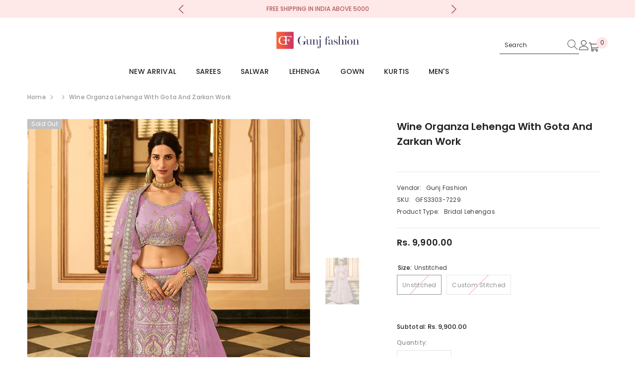

--- FILE ---
content_type: text/html; charset=utf-8
request_url: https://gunjfashion.com/products/wine-organza-lehenga-with-gota-and-zarkan-work
body_size: 103083
content:
<!doctype html><html class="no-js" lang="en">
    <head>

        <!-- Gokwik theme code start -->

<link rel="dns-prefetch" href="https://pdp.gokwik.co/">
<link rel="dns-prefetch" href="https://api.gokwik.co">


  <script>
    window.gaTag = {ga4: ""}
    window.merchantInfo  = {
            mid: "c9fcciimg20yjwi",
            environment: "production",
            type: "merchantInfo",
          storeId: "62018846928",
          fbpixel: "392723041835440",
            snapchatPixels: "",
          }
    var productFormSelector = '';
    var cart = {"note":null,"attributes":{},"original_total_price":0,"total_price":0,"total_discount":0,"total_weight":0.0,"item_count":0,"items":[],"requires_shipping":false,"currency":"INR","items_subtotal_price":0,"cart_level_discount_applications":[],"checkout_charge_amount":0}
    var templateName = 'product'
  </script>
  
  <script>
   const getCountryData = async() =>{
  const getCountry = await fetch("/browsing_context_suggestions.json");
  const response = await getCountry.json();
  const res = response?.detected_values?.country_name;
  const styleElement = document.createElement("style");
  let css = "";
  switch(res){
    case "India":
      //Enter Selector to disable Shopify and Third Part Button
      css = ".shopifycheckoutbtn{display:none !important;}";
      break;
    default:
      //Enter Gokwik Selector | Dont change it if it is same.
      css = ".gokwik-checkout{ display : none !important;} #gokwik-buy-now{ display : none !important;} .shopifycheckoutbtn{display:block !important;}";
      break;
  }
  styleElement.textContent = css;
  document.head.appendChild(styleElement);
}
document.addEventListener("DOMContentLoaded", getCountryData);
</script>

  <script src="https://pdp.gokwik.co/merchant-integration/build/merchant.integration.js?v4" defer></script>
<script>
    if (gaTag.ga4 && gaTag.ga4 !== 'undefined' &&  gaTag.ga4  !== '') {
        const script = document.createElement('script');
        script.src = "https://www.googletagmanager.com/gtag/js?id="+ window.gaTag.ga4;
        script.defer = true;
        document.head.appendChild(script);
        window.dataLayer = window.dataLayer || [];
        function gtag(){dataLayer.push(arguments);}
        gtag('js', new Date());
        gtag('config', window.gaTag.ga4 ,{ 'groups': 'GA4' });
    }
  </script>
  <script>
    window.addEventListener('gokwikLoaded', e => {
    var buyNowButton = document.getElementById('gokwik-buy-now');
if (buyNowButton) {
    buyNowButton.disabled = false;
    buyNowButton.classList.remove('disabled');
}
      var gokwikCheckoutButtons = document.querySelectorAll('.gokwik-checkout button');
gokwikCheckoutButtons.forEach(function(button) {
    button.disabled = false;
    button.classList.remove('disabled');
});
    const targetElement = document.querySelector("body");
      function debounce(func, delay) {
        let timeoutId;
        return function () {
          const context = this;
          const args = arguments;
          clearTimeout(timeoutId);
          timeoutId = setTimeout(function () {
            func.apply(context, args);
          }, delay);
        };
      }
      const observer = new MutationObserver(() => {
       const addToCartButton = document.querySelector("button[name='add']");
const gokwikBuyNowButton = document.getElementById('gokwik-buy-now');
if (addToCartButton && addToCartButton.disabled) {
    gokwikBuyNowButton?.setAttribute('disabled', 'disabled');
} else {
    gokwikBuyNowButton?.removeAttribute('disabled');
}
        debouncedMyTimer();
      });
      const debouncedMyTimer = debounce(() => {
        observer.disconnect();
        //Do Not Touch this function
        var gokwikCheckoutButtons = document.querySelectorAll('.gokwik-checkout button');
gokwikCheckoutButtons.forEach(function(button) {
    button.disabled = false;
    button.classList.remove('disabled');
});
        observer.observe(targetElement, { childList: true, subtree: true });
      }, 700);
      const config = { childList: true, subtree: true };
      observer.observe(targetElement, config);
    });
  </script>

<style>
  
  .gokwik-checkout {
    width: 100%;
    display: flex;
    justify-content: center;
    flex-direction: column;
    align-items: end;
    margin-bottom: 10px;
  }
  .gokwik-checkout button {
    max-width:100%;
    width: 100%;
    border: 1px solid;
    display: flex;
    justify-content: center;
    align-items: center;
    background: #000000;
    position: relative;
    cursor: pointer;
    padding: 5px 10px;
    height:45px;
  }
  #gokwik-buy-now.disabled, .gokwik-disabled{
    opacity:0.5;
    cursor: not-allowed;
    }
    .gokwik-checkout button:focus {
    outline: none;
  }
  .gokwik-checkout button > span {
     display: flex;
    align-items: center;
    justify-content: center;
  }
  .gokwik-checkout button > span.btn-text {
    display: flex;
    flex-direction: column;
    color: #ffffff;
    align-items: center;
  }
  .gokwik-checkout button > span.btn-text > span:last-child {
    padding-top: 2px;
      font-size: 10px;
      line-height: 10px;
      text-transform: initial;
  }
  .gokwik-checkout button > span.btn-text > span:first-child {
     font-size: 14px;
  }
  .gokwik-checkout button > span.pay-opt-icon img:first-child {
    margin-right: 10px;
    margin-left: 10px;
    height:18px;
  }
  .gokwik-checkout button > span.pay-opt-icon img:last-child {
    height:15px;
  }
  /*   Additional */
  .gokwik-checkout button.disabled{
    opacity:0.5;
    cursor: not-allowed;
    }
  .gokwik-checkout button.disabled .addloadr#btn-loader{
     display: flex!important;
  }
    #gokwik-buy-now.disabled .addloadr#btn-loader{
     display: flex!important;
  }
      #gokwik-buy-now:disabled{
     cursor: not-allowed;
  }
   .gokwik-checkout button:hover {
    background: #ffffff ;
   }
   .gokwik-checkout button:hover > span.btn-text {
    color: #000000;
  }






  
  
  
  /* Loader CSS */
    #btn-loader{
      display: none;
      position: absolute;
      top: 0;
      bottom: 0;
      left: 0;
      right: 0;
      justify-content: center;
      align-items: center;
      background:#000000;
      border-radius:0px;
    }
  .cir-loader,
  .cir-loader:after {
    border-radius: 50%;
    width: 35px;
    height: 35px;
  }
  .cir-loader {
    margin: 6px auto;
    font-size: 10px;
    position: relative;
    text-indent: -9999em;
    border-top: 0.5em solid rgba(255, 255, 255, 0.2);
    border-right: 0.5em solid rgba(255, 255, 255, 0.2);
    border-bottom: 0.5em solid rgba(255, 255, 255, 0.2);
    border-left: 0.5em solid #FFFFFF;
    -webkit-transform: translateZ(0);
    -ms-transform: translateZ(0);
    transform: translateZ(0);
    -webkit-animation: load8 1.1s infinite linear;
    animation: load8 1.1s infinite linear;
  }
  @-webkit-keyframes load8 {
    0% {
      -webkit-transform: rotate(0deg);
      transform: rotate(0deg);
    }
    100% {
      -webkit-transform: rotate(360deg);
      transform: rotate(360deg);
    }
  }
  @keyframes load8 {
    0% {
      -webkit-transform: rotate(0deg);
      transform: rotate(0deg);
    }
    100% {
      -webkit-transform: rotate(360deg);
      transform: rotate(360deg);
    }
  }
</style>
<!-- Gokwik theme code End -->


        <meta charset="utf-8">
        <meta http-equiv="X-UA-Compatible" content="IE=edge">
        <meta name="viewport" content="width=device-width,initial-scale=1">
        <meta name="theme-color" content="">
        <link rel="canonical" href="https://gunjfashion.com/products/wine-organza-lehenga-with-gota-and-zarkan-work">
        <link rel="canonical" href="https://gunjfashion.com/products/wine-organza-lehenga-with-gota-and-zarkan-work" canonical-shop-url="https://gunjfashion.com/"><link rel="shortcut icon" href="//gunjfashion.com/cdn/shop/files/512_32x32.png?v=1658836710" type="image/png"><link rel="preconnect" href="https://cdn.shopify.com" crossorigin>
        <title>Shop Indian Wedding Lehenga | Wine Organza Lehenga With Gota And Zarkan Work  &ndash; Gunj Fashion</title><meta name="description" content="Color :Wine ; Lehenga Fabric: Organza; Blouse Fabric: Organza; Dupatta Fabric: Soft Net; Work : Sequins, Resham, Zari, Dori, Zarkan, Gota; Style : Indian Wedding Lehenga">

<meta property="og:site_name" content="Gunj Fashion">
<meta property="og:url" content="https://gunjfashion.com/products/wine-organza-lehenga-with-gota-and-zarkan-work">
<meta property="og:title" content="Shop Indian Wedding Lehenga | Wine Organza Lehenga With Gota And Zarkan Work">
<meta property="og:type" content="product">
<meta property="og:description" content="Color :Wine ; Lehenga Fabric: Organza; Blouse Fabric: Organza; Dupatta Fabric: Soft Net; Work : Sequins, Resham, Zari, Dori, Zarkan, Gota; Style : Indian Wedding Lehenga"><meta property="og:image" content="http://gunjfashion.com/cdn/shop/files/wine-organza-lehenga-with-gota-and-zarkan-work.jpg?v=1685002800">
  <meta property="og:image:secure_url" content="https://gunjfashion.com/cdn/shop/files/wine-organza-lehenga-with-gota-and-zarkan-work.jpg?v=1685002800">
  <meta property="og:image:width" content="800">
  <meta property="og:image:height" content="1100"><meta property="og:price:amount" content="9,900.00">
  <meta property="og:price:currency" content="INR"><meta name="twitter:site" content="@gunjfashion"><meta name="twitter:card" content="summary_large_image">
<meta name="twitter:title" content="Shop Indian Wedding Lehenga | Wine Organza Lehenga With Gota And Zarkan Work">
<meta name="twitter:description" content="Color :Wine ; Lehenga Fabric: Organza; Blouse Fabric: Organza; Dupatta Fabric: Soft Net; Work : Sequins, Resham, Zari, Dori, Zarkan, Gota; Style : Indian Wedding Lehenga">

        <script>window.performance && window.performance.mark && window.performance.mark('shopify.content_for_header.start');</script><meta name="google-site-verification" content="3jRodMKbs3fGpbB8F7MBCiVtkqi-FV9WNL9HbJFTD0A">
<meta name="facebook-domain-verification" content="ye4mqrlw9ppr1cn1o1anyxtltvpgco">
<meta name="facebook-domain-verification" content="yfzog1i5amexbj935kfsurm4qtnhns">
<meta id="shopify-digital-wallet" name="shopify-digital-wallet" content="/62018846928/digital_wallets/dialog">
<link rel="alternate" type="application/json+oembed" href="https://gunjfashion.com/products/wine-organza-lehenga-with-gota-and-zarkan-work.oembed">
<script async="async" src="/checkouts/internal/preloads.js?locale=en-IN"></script>
<script id="shopify-features" type="application/json">{"accessToken":"3ae6fcb205466db65efe5d9aec031637","betas":["rich-media-storefront-analytics"],"domain":"gunjfashion.com","predictiveSearch":true,"shopId":62018846928,"locale":"en"}</script>
<script>var Shopify = Shopify || {};
Shopify.shop = "gunjestore.myshopify.com";
Shopify.locale = "en";
Shopify.currency = {"active":"INR","rate":"1.0"};
Shopify.country = "IN";
Shopify.theme = {"name":"Gokwik theme 27th Nov 2025","id":136185675984,"schema_name":"Ella","schema_version":"6.5.4","theme_store_id":null,"role":"main"};
Shopify.theme.handle = "null";
Shopify.theme.style = {"id":null,"handle":null};
Shopify.cdnHost = "gunjfashion.com/cdn";
Shopify.routes = Shopify.routes || {};
Shopify.routes.root = "/";</script>
<script type="module">!function(o){(o.Shopify=o.Shopify||{}).modules=!0}(window);</script>
<script>!function(o){function n(){var o=[];function n(){o.push(Array.prototype.slice.apply(arguments))}return n.q=o,n}var t=o.Shopify=o.Shopify||{};t.loadFeatures=n(),t.autoloadFeatures=n()}(window);</script>
<script id="shop-js-analytics" type="application/json">{"pageType":"product"}</script>
<script defer="defer" async type="module" src="//gunjfashion.com/cdn/shopifycloud/shop-js/modules/v2/client.init-shop-cart-sync_BdyHc3Nr.en.esm.js"></script>
<script defer="defer" async type="module" src="//gunjfashion.com/cdn/shopifycloud/shop-js/modules/v2/chunk.common_Daul8nwZ.esm.js"></script>
<script type="module">
  await import("//gunjfashion.com/cdn/shopifycloud/shop-js/modules/v2/client.init-shop-cart-sync_BdyHc3Nr.en.esm.js");
await import("//gunjfashion.com/cdn/shopifycloud/shop-js/modules/v2/chunk.common_Daul8nwZ.esm.js");

  window.Shopify.SignInWithShop?.initShopCartSync?.({"fedCMEnabled":true,"windoidEnabled":true});

</script>
<script>(function() {
  var isLoaded = false;
  function asyncLoad() {
    if (isLoaded) return;
    isLoaded = true;
    var urls = ["https:\/\/cdn.nfcube.com\/instafeed-5f10c4d47d2adc580d505e0e8196c8aa.js?shop=gunjestore.myshopify.com"];
    for (var i = 0; i < urls.length; i++) {
      var s = document.createElement('script');
      s.type = 'text/javascript';
      s.async = true;
      s.src = urls[i];
      var x = document.getElementsByTagName('script')[0];
      x.parentNode.insertBefore(s, x);
    }
  };
  if(window.attachEvent) {
    window.attachEvent('onload', asyncLoad);
  } else {
    window.addEventListener('load', asyncLoad, false);
  }
})();</script>
<script id="__st">var __st={"a":62018846928,"offset":19800,"reqid":"58cb6fba-4409-4b4a-a7fe-c072b4069c03-1768997883","pageurl":"gunjfashion.com\/products\/wine-organza-lehenga-with-gota-and-zarkan-work","u":"cc3c910dcdb0","p":"product","rtyp":"product","rid":7904263078096};</script>
<script>window.ShopifyPaypalV4VisibilityTracking = true;</script>
<script id="captcha-bootstrap">!function(){'use strict';const t='contact',e='account',n='new_comment',o=[[t,t],['blogs',n],['comments',n],[t,'customer']],c=[[e,'customer_login'],[e,'guest_login'],[e,'recover_customer_password'],[e,'create_customer']],r=t=>t.map((([t,e])=>`form[action*='/${t}']:not([data-nocaptcha='true']) input[name='form_type'][value='${e}']`)).join(','),a=t=>()=>t?[...document.querySelectorAll(t)].map((t=>t.form)):[];function s(){const t=[...o],e=r(t);return a(e)}const i='password',u='form_key',d=['recaptcha-v3-token','g-recaptcha-response','h-captcha-response',i],f=()=>{try{return window.sessionStorage}catch{return}},m='__shopify_v',_=t=>t.elements[u];function p(t,e,n=!1){try{const o=window.sessionStorage,c=JSON.parse(o.getItem(e)),{data:r}=function(t){const{data:e,action:n}=t;return t[m]||n?{data:e,action:n}:{data:t,action:n}}(c);for(const[e,n]of Object.entries(r))t.elements[e]&&(t.elements[e].value=n);n&&o.removeItem(e)}catch(o){console.error('form repopulation failed',{error:o})}}const l='form_type',E='cptcha';function T(t){t.dataset[E]=!0}const w=window,h=w.document,L='Shopify',v='ce_forms',y='captcha';let A=!1;((t,e)=>{const n=(g='f06e6c50-85a8-45c8-87d0-21a2b65856fe',I='https://cdn.shopify.com/shopifycloud/storefront-forms-hcaptcha/ce_storefront_forms_captcha_hcaptcha.v1.5.2.iife.js',D={infoText:'Protected by hCaptcha',privacyText:'Privacy',termsText:'Terms'},(t,e,n)=>{const o=w[L][v],c=o.bindForm;if(c)return c(t,g,e,D).then(n);var r;o.q.push([[t,g,e,D],n]),r=I,A||(h.body.append(Object.assign(h.createElement('script'),{id:'captcha-provider',async:!0,src:r})),A=!0)});var g,I,D;w[L]=w[L]||{},w[L][v]=w[L][v]||{},w[L][v].q=[],w[L][y]=w[L][y]||{},w[L][y].protect=function(t,e){n(t,void 0,e),T(t)},Object.freeze(w[L][y]),function(t,e,n,w,h,L){const[v,y,A,g]=function(t,e,n){const i=e?o:[],u=t?c:[],d=[...i,...u],f=r(d),m=r(i),_=r(d.filter((([t,e])=>n.includes(e))));return[a(f),a(m),a(_),s()]}(w,h,L),I=t=>{const e=t.target;return e instanceof HTMLFormElement?e:e&&e.form},D=t=>v().includes(t);t.addEventListener('submit',(t=>{const e=I(t);if(!e)return;const n=D(e)&&!e.dataset.hcaptchaBound&&!e.dataset.recaptchaBound,o=_(e),c=g().includes(e)&&(!o||!o.value);(n||c)&&t.preventDefault(),c&&!n&&(function(t){try{if(!f())return;!function(t){const e=f();if(!e)return;const n=_(t);if(!n)return;const o=n.value;o&&e.removeItem(o)}(t);const e=Array.from(Array(32),(()=>Math.random().toString(36)[2])).join('');!function(t,e){_(t)||t.append(Object.assign(document.createElement('input'),{type:'hidden',name:u})),t.elements[u].value=e}(t,e),function(t,e){const n=f();if(!n)return;const o=[...t.querySelectorAll(`input[type='${i}']`)].map((({name:t})=>t)),c=[...d,...o],r={};for(const[a,s]of new FormData(t).entries())c.includes(a)||(r[a]=s);n.setItem(e,JSON.stringify({[m]:1,action:t.action,data:r}))}(t,e)}catch(e){console.error('failed to persist form',e)}}(e),e.submit())}));const S=(t,e)=>{t&&!t.dataset[E]&&(n(t,e.some((e=>e===t))),T(t))};for(const o of['focusin','change'])t.addEventListener(o,(t=>{const e=I(t);D(e)&&S(e,y())}));const B=e.get('form_key'),M=e.get(l),P=B&&M;t.addEventListener('DOMContentLoaded',(()=>{const t=y();if(P)for(const e of t)e.elements[l].value===M&&p(e,B);[...new Set([...A(),...v().filter((t=>'true'===t.dataset.shopifyCaptcha))])].forEach((e=>S(e,t)))}))}(h,new URLSearchParams(w.location.search),n,t,e,['guest_login'])})(!0,!0)}();</script>
<script integrity="sha256-4kQ18oKyAcykRKYeNunJcIwy7WH5gtpwJnB7kiuLZ1E=" data-source-attribution="shopify.loadfeatures" defer="defer" src="//gunjfashion.com/cdn/shopifycloud/storefront/assets/storefront/load_feature-a0a9edcb.js" crossorigin="anonymous"></script>
<script data-source-attribution="shopify.dynamic_checkout.dynamic.init">var Shopify=Shopify||{};Shopify.PaymentButton=Shopify.PaymentButton||{isStorefrontPortableWallets:!0,init:function(){window.Shopify.PaymentButton.init=function(){};var t=document.createElement("script");t.src="https://gunjfashion.com/cdn/shopifycloud/portable-wallets/latest/portable-wallets.en.js",t.type="module",document.head.appendChild(t)}};
</script>
<script data-source-attribution="shopify.dynamic_checkout.buyer_consent">
  function portableWalletsHideBuyerConsent(e){var t=document.getElementById("shopify-buyer-consent"),n=document.getElementById("shopify-subscription-policy-button");t&&n&&(t.classList.add("hidden"),t.setAttribute("aria-hidden","true"),n.removeEventListener("click",e))}function portableWalletsShowBuyerConsent(e){var t=document.getElementById("shopify-buyer-consent"),n=document.getElementById("shopify-subscription-policy-button");t&&n&&(t.classList.remove("hidden"),t.removeAttribute("aria-hidden"),n.addEventListener("click",e))}window.Shopify?.PaymentButton&&(window.Shopify.PaymentButton.hideBuyerConsent=portableWalletsHideBuyerConsent,window.Shopify.PaymentButton.showBuyerConsent=portableWalletsShowBuyerConsent);
</script>
<script data-source-attribution="shopify.dynamic_checkout.cart.bootstrap">document.addEventListener("DOMContentLoaded",(function(){function t(){return document.querySelector("shopify-accelerated-checkout-cart, shopify-accelerated-checkout")}if(t())Shopify.PaymentButton.init();else{new MutationObserver((function(e,n){t()&&(Shopify.PaymentButton.init(),n.disconnect())})).observe(document.body,{childList:!0,subtree:!0})}}));
</script>
<script id='scb4127' type='text/javascript' async='' src='https://gunjfashion.com/cdn/shopifycloud/privacy-banner/storefront-banner.js'></script><script id="sections-script" data-sections="header-navigation-plain,header-mobile" defer="defer" src="//gunjfashion.com/cdn/shop/t/20/compiled_assets/scripts.js?v=8010"></script>
<script>window.performance && window.performance.mark && window.performance.mark('shopify.content_for_header.end');</script>
        <style>@import url('https://fonts.googleapis.com/css?family=Poppins:300,300i,400,400i,500,500i,600,600i,700,700i,800,800i&display=swap');
                :root {
        --font-family-1: Poppins;
        --font-family-2: Poppins;

        /* Settings Body */--font-body-family: Poppins;--font-body-size: 12px;--font-body-weight: 500;--body-line-height: 22px;--body-letter-spacing: .02em;

        /* Settings Heading */--font-heading-family: Poppins;--font-heading-size: 16px;--font-heading-weight: 500;--font-heading-style: normal;--heading-line-height: 20px;--heading-letter-spacing: .05em;--heading-text-transform: uppercase;--heading-border-height: 2px;

        /* Menu Lv1 */--font-menu-lv1-family: Poppins;--font-menu-lv1-size: 14px;--font-menu-lv1-weight: 500;--menu-lv1-line-height: 18px;--menu-lv1-letter-spacing: .01em;--menu-lv1-text-transform: uppercase;

        /* Menu Lv2 */--font-menu-lv2-family: Poppins;--font-menu-lv2-size: 12px;--font-menu-lv2-weight: 400;--menu-lv2-line-height: 22px;--menu-lv2-letter-spacing: .02em;--menu-lv2-text-transform: capitalize;

        /* Menu Lv3 */--font-menu-lv3-family: Poppins;--font-menu-lv3-size: 12px;--font-menu-lv3-weight: 400;--menu-lv3-line-height: 22px;--menu-lv3-letter-spacing: .02em;--menu-lv3-text-transform: capitalize;

        /* Mega Menu Lv2 */--font-mega-menu-lv2-family: Poppins;--font-mega-menu-lv2-size: 12px;--font-mega-menu-lv2-weight: 600;--font-mega-menu-lv2-style: normal;--mega-menu-lv2-line-height: 22px;--mega-menu-lv2-letter-spacing: .02em;--mega-menu-lv2-text-transform: uppercase;

        /* Mega Menu Lv3 */--font-mega-menu-lv3-family: Poppins;--font-mega-menu-lv3-size: 12px;--font-mega-menu-lv3-weight: 400;--mega-menu-lv3-line-height: 22px;--mega-menu-lv3-letter-spacing: .02em;--mega-menu-lv3-text-transform: capitalize;

        /* Product Card Title */--product-title-font: Poppins;--product-title-font-size : 12px;--product-title-font-weight : 400;--product-title-line-height: 22px;--product-title-letter-spacing: .02em;--product-title-line-text : 1;--product-title-text-transform : capitalize;--product-title-margin-bottom: 10px;

        /* Product Card Vendor */--product-vendor-font: Poppins;--product-vendor-font-size : 12px;--product-vendor-font-weight : 400;--product-vendor-font-style : normal;--product-vendor-line-height: 22px;--product-vendor-letter-spacing: .02em;--product-vendor-text-transform : uppercase;--product-vendor-margin-bottom: 0px;--product-vendor-margin-top: 0px;

        /* Product Card Price */--product-price-font: Poppins;--product-price-font-size : 14px;--product-price-font-weight : 600;--product-price-line-height: 22px;--product-price-letter-spacing: .02em;--product-price-margin-top: 0px;--product-price-margin-bottom: 13px;

        /* Product Card Badge */--badge-font: Poppins;--badge-font-size : 12px;--badge-font-weight : 400;--badge-text-transform : capitalize;--badge-letter-spacing: .02em;--badge-line-height: 20px;--badge-border-radius: 0px;--badge-padding-top: 0px;--badge-padding-bottom: 0px;--badge-padding-left-right: 8px;--badge-postion-top: 0px;--badge-postion-left-right: 0px;

        /* Product Quickview */
        --product-quickview-font-size : 12px; --product-quickview-line-height: 23px; --product-quickview-border-radius: 1px; --product-quickview-padding-top: 0px; --product-quickview-padding-bottom: 0px; --product-quickview-padding-left-right: 7px; --product-quickview-sold-out-product: #e95144;--product-quickview-box-shadow: 0 1px 3px #0003;/* Blog Card Tile */--blog-title-font: Poppins;--blog-title-font-size : 20px; --blog-title-font-weight : 700; --blog-title-line-height: 29px; --blog-title-letter-spacing: .09em; --blog-title-text-transform : uppercase;

        /* Blog Card Info (Date, Author) */--blog-info-font: Poppins;--blog-info-font-size : 14px; --blog-info-font-weight : 400; --blog-info-line-height: 20px; --blog-info-letter-spacing: .02em; --blog-info-text-transform : uppercase;

        /* Button 1 */--btn-1-font-family: Poppins;--btn-1-font-size: 14px; --btn-1-font-weight: 700; --btn-1-text-transform: uppercase; --btn-1-line-height: 22px; --btn-1-letter-spacing: .05em; --btn-1-text-align: center; --btn-1-border-radius: 0px; --btn-1-border-width: 1px; --btn-1-border-style: solid; --btn-1-padding-top: 10px; --btn-1-padding-bottom: 10px; --btn-1-horizontal-length: 0px; --btn-1-vertical-length: 0px; --btn-1-blur-radius: 0px; --btn-1-spread: 0px;
        --btn-1-all-bg-opacity-hover: rgba(0, 0, 0, 0.5);--btn-1-inset: ;/* Button 2 */--btn-2-font-family: Poppins;--btn-2-font-size: 18px; --btn-2-font-weight: 700; --btn-2-text-transform: none; --btn-2-line-height: 23px; --btn-2-letter-spacing: .05em; --btn-2-text-align: right; --btn-2-border-radius: 6px; --btn-2-border-width: 1px; --btn-2-border-style: solid; --btn-2-padding-top: 20px; --btn-2-padding-bottom: 20px; --btn-2-horizontal-length: 4px; --btn-2-vertical-length: 4px; --btn-2-blur-radius: 7px; --btn-2-spread: 0px;
        --btn-2-all-bg-opacity-hover: rgba(0, 0, 0, 0.5);--btn-2-inset: ;/* Button 3 */--btn-3-font-family: Poppins;--btn-3-font-size: 14px; --btn-3-font-weight: 700; --btn-3-text-transform: uppercase; --btn-3-line-height: 22px; --btn-3-letter-spacing: .05em; --btn-3-text-align: center; --btn-3-border-radius: 0px; --btn-3-border-width: 1px; --btn-3-border-style: solid; --btn-3-padding-top: 10px; --btn-3-padding-bottom: 10px; --btn-3-horizontal-length: 0px; --btn-3-vertical-length: 0px; --btn-3-blur-radius: 0px; --btn-3-spread: 0px;
        --btn-3-all-bg-opacity: rgba(0, 0, 0, 0.1);--btn-3-all-bg-opacity-hover: rgba(0, 0, 0, 0.1);--btn-3-inset: ;/* Footer Heading */--footer-heading-font-family: Poppins;--footer-heading-font-size : 15px; --footer-heading-font-weight : 600; --footer-heading-line-height : 22px; --footer-heading-letter-spacing : .05em; --footer-heading-text-transform : uppercase;

        /* Footer Link */--footer-link-font-family: Poppins;--footer-link-font-size : 12px; --footer-link-font-weight : ; --footer-link-line-height : 28px; --footer-link-letter-spacing : .02em; --footer-link-text-transform : capitalize;

        /* Page Title */--font-page-title-family: Poppins;--font-page-title-size: 15px; --font-page-title-weight: 600; --font-page-title-style: normal; --page-title-line-height: 22px; --page-title-letter-spacing: .05em; --page-title-text-transform: uppercase;

        /* Font Product Tab Title */
        --font-tab-type-1: Poppins; --font-tab-type-2: Poppins;

        /* Text Size */
        --text-size-font-size : 10px; --text-size-font-weight : 400; --text-size-line-height : 22px; --text-size-letter-spacing : 0; --text-size-text-transform : uppercase; --text-size-color : #787878;

        /* Font Weight */
        --font-weight-normal: 400; --font-weight-medium: 500; --font-weight-semibold: 600; --font-weight-bold: 700; --font-weight-bolder: 800; --font-weight-black: 900;

        /* Radio Button */
        --form-label-checkbox-before-bg: #fff; --form-label-checkbox-before-border: #cecece; --form-label-checkbox-before-bg-checked: #000;

        /* Conatiner */
        --body-custom-width-container: 1600px;

        /* Layout Boxed */
        --color-background-layout-boxed: #f8f8f8;/* Arrow */
        --position-horizontal-slick-arrow: 0;

        /* General Color*/
        --color-text: #232323; --color-text2: #969696; --color-global: #232323; --color-white: #FFFFFF; --color-grey: #868686; --color-black: #202020; --color-base-text-rgb: 35, 35, 35; --color-base-text2-rgb: 150, 150, 150; --color-background: #ffffff; --color-background-rgb: 255, 255, 255; --color-background-overylay: rgba(255, 255, 255, 0.9); --color-base-accent-text: ; --color-base-accent-1: ; --color-base-accent-2: ; --color-link: #232323; --color-link-hover: #232323; --color-error: #D93333; --color-error-bg: #FCEEEE; --color-success: #5A5A5A; --color-success-bg: #DFF0D8; --color-info: #202020; --color-info-bg: #FFF2DD; --color-link-underline: rgba(35, 35, 35, 0.5); --color-breadcrumb: #999999; --colors-breadcrumb-hover: #232323;--colors-breadcrumb-active: #999999; --border-global: #e6e6e6; --bg-global: #fafafa; --bg-planceholder: #fafafa; --color-warning: #fff; --bg-warning: #e0b252; --color-background-10 : #e9e9e9; --color-background-20 : #d3d3d3; --color-background-30 : #bdbdbd; --color-background-50 : #919191; --color-background-global : #919191;

        /* Arrow Color */
        --arrow-color: #323232; --arrow-background-color: #fff; --arrow-border-color: #ccc;--arrow-color-hover: #323232;--arrow-background-color-hover: #f8f8f8;--arrow-border-color-hover: #f8f8f8;--arrow-width: 35px;--arrow-height: 35px;--arrow-size: px;--arrow-size-icon: 17px;--arrow-border-radius: 50%;--arrow-border-width: 1px;--arrow-width-half: -17px;

        /* Pagination Color */
        --pagination-item-color: #3c3c3c; --pagination-item-color-active: #3c3c3c; --pagination-item-bg-color: #fff;--pagination-item-bg-color-active: #fff;--pagination-item-border-color: #fff;--pagination-item-border-color-active: #ffffff;--pagination-arrow-color: #3c3c3c;--pagination-arrow-color-active: #3c3c3c;--pagination-arrow-bg-color: #fff;--pagination-arrow-bg-color-active: #fff;--pagination-arrow-border-color: #fff;--pagination-arrow-border-color-active: #fff;

        /* Dots Color */
        --dots-color: transparent;--dots-border-color: #323232;--dots-color-active: #323232;--dots-border-color-active: #323232;--dots-style2-background-opacity: #00000050;--dots-width: 12px;--dots-height: 12px;

        /* Button Color */
        --btn-1-color: #FFFFFF;--btn-1-bg: #232323;--btn-1-border: #232323;--btn-1-color-hover: #232323;--btn-1-bg-hover: #ffffff;--btn-1-border-hover: #232323;
        --btn-2-color: #232323;--btn-2-bg: #FFFFFF;--btn-2-border: #727272;--btn-2-color-hover: #FFFFFF;--btn-2-bg-hover: #232323;--btn-2-border-hover: #232323;
        --btn-3-color: #FFFFFF;--btn-3-bg: #e9514b;--btn-3-border: #e9514b;--btn-3-color-hover: #ffffff;--btn-3-bg-hover: #e9514b;--btn-3-border-hover: #e9514b;
        --anchor-transition: all ease .3s;--bg-white: #ffffff;--bg-black: #000000;--bg-grey: #808080;--icon: var(--color-text);--text-cart: #3c3c3c;--duration-short: 100ms;--duration-default: 350ms;--duration-long: 500ms;--form-input-bg: #ffffff;--form-input-border: #c7c7c7;--form-input-color: #232323;--form-input-placeholder: #868686;--form-label: #232323;

        --new-badge-color: #232323;--new-badge-bg: #FFFFFF;--sale-badge-color: #ffffff;--sale-badge-bg: #e95144;--sold-out-badge-color: #ffffff;--sold-out-badge-bg: #c1c1c1;--custom-badge-color: #ffffff;--custom-badge-bg: #ffbb49;--bundle-badge-color: #ffffff;--bundle-badge-bg: #232323;
        
        --product-title-color : #232323;--product-title-color-hover : #232323;--product-vendor-color : #969696;--product-price-color : #232323;--product-sale-price-color : #e95144;--product-compare-price-color : #969696;--product-review-full-color : #000000;--product-review-empty-color : #A4A4A4;

        --product-swatch-border : #cbcbcb;--product-swatch-border-active : #232323;--product-swatch-width : 40px;--product-swatch-height : 40px;--product-swatch-border-radius : 0px;--product-swatch-color-width : 40px;--product-swatch-color-height : 40px;--product-swatch-color-border-radius : 20px;

        --product-wishlist-color : #000000;--product-wishlist-bg : #ffffff;--product-wishlist-border : transparent;--product-wishlist-color-added : #ffffff;--product-wishlist-bg-added : #000000;--product-wishlist-border-added : transparent;--product-compare-color : #000000;--product-compare-bg : #FFFFFF;--product-compare-color-added : #D12442; --product-compare-bg-added : #FFFFFF; --product-hot-stock-text-color : #d62828; --product-quick-view-color : #000000; --product-cart-image-fit : unset; --product-title-variant-font-size: 16px;--product-quick-view-bg : #FFFFFF;--product-quick-view-bg-above-button: rgba(255, 255, 255, 0.7);--product-quick-view-color-hover : #FFFFFF;--product-quick-view-bg-hover : #000000;--product-action-color : #232323;--product-action-bg : #ffffff;--product-action-border : #000000;--product-action-color-hover : #FFFFFF;--product-action-bg-hover : #232323;--product-action-border-hover : #232323;

        /* Multilevel Category Filter */
        --color-label-multiLevel-categories: #232323;--bg-label-multiLevel-categories: #fff;--color-button-multiLevel-categories: #fff;--bg-button-multiLevel-categories: #ff8b21;--border-button-multiLevel-categories: transparent;--hover-color-button-multiLevel-categories: #fff;--hover-bg-button-multiLevel-categories: #ff8b21;--cart-item-bg : #ffffff;--cart-item-border : #e8e8e8;--cart-item-border-width : 1px;--cart-item-border-style : solid;--free-shipping-height : 10px;--free-shipping-border-radius : 20px;--free-shipping-color : #727272; --free-shipping-bg : #ededed;--free-shipping-bg-1: #e95144;--free-shipping-bg-2: #ffc206;--free-shipping-bg-3: #69c69c;--free-shipping-bg-4: #69c69c; --free-shipping-min-height : 20.0px;--w-product-swatch-custom: 30px;--h-product-swatch-custom: 30px;--w-product-swatch-custom-mb: 20px;--h-product-swatch-custom-mb: 20px;--font-size-product-swatch-more: 12px;--swatch-border : #cbcbcb;--swatch-border-active : #232323;

        --variant-size: #232323;--variant-size-border: #e7e7e7;--variant-size-bg: #ffffff;--variant-size-hover: #ffffff;--variant-size-border-hover: #232323;--variant-size-bg-hover: #232323;--variant-bg : #ffffff; --variant-color : #232323; --variant-bg-active : #ffffff; --variant-color-active : #232323;

        --fontsize-text-social: 12px;
        --page-content-distance: 64px;--sidebar-content-distance: 40px;--button-transition-ease: cubic-bezier(.25,.46,.45,.94);

        /* Loading Spinner Color */
        --spinner-top-color: #fc0; --spinner-right-color: #4dd4c6; --spinner-bottom-color: #f00; --spinner-left-color: #f6f6f6;

        /* Product Card Marquee */
        --product-marquee-background-color: radial-gradient(rgba(254, 217, 81, 1) 11%, rgba(255, 70, 199, 1) 81%);--product-marquee-text-color: #FFFFFF;--product-marquee-text-size: 14px;--product-marquee-text-mobile-size: 14px;--product-marquee-text-weight: 400;--product-marquee-text-transform: none;--product-marquee-text-style: italic;--product-marquee-speed: ; --product-marquee-line-height: calc(var(--product-marquee-text-mobile-size) * 1.5);
    }
</style>
        <link href="//gunjfashion.com/cdn/shop/t/20/assets/base.css?v=132383360770041393351764213485" rel="stylesheet" type="text/css" media="all" />
<link href="//gunjfashion.com/cdn/shop/t/20/assets/fade-up-animation.css?v=148448505227430981271764213556" rel="stylesheet" type="text/css" media="all" />
<link href="//gunjfashion.com/cdn/shop/t/20/assets/animated.css?v=114105602260735988121764213483" rel="stylesheet" type="text/css" media="all" />
<link href="//gunjfashion.com/cdn/shop/t/20/assets/component-card.css?v=165988649090035490751764213498" rel="stylesheet" type="text/css" media="all" />
<link href="//gunjfashion.com/cdn/shop/t/20/assets/component-loading-overlay.css?v=98393919969379515581764213519" rel="stylesheet" type="text/css" media="all" />
<link href="//gunjfashion.com/cdn/shop/t/20/assets/component-loading-banner.css?v=69637437721896006051764213519" rel="stylesheet" type="text/css" media="all" />
<link href="//gunjfashion.com/cdn/shop/t/20/assets/component-quick-cart.css?v=111677929301119732291764213535" rel="stylesheet" type="text/css" media="all" />
<link rel="stylesheet" href="//gunjfashion.com/cdn/shop/t/20/assets/vendor.css?v=164616260963476715651764213594" media="print" onload="this.media='all'">
<noscript><link href="//gunjfashion.com/cdn/shop/t/20/assets/vendor.css?v=164616260963476715651764213594" rel="stylesheet" type="text/css" media="all" /></noscript>



<link href="//gunjfashion.com/cdn/shop/t/20/assets/component-predictive-search.css?v=168678805467445650661764213527" rel="stylesheet" type="text/css" media="all" />
<link href="//gunjfashion.com/cdn/shop/t/20/assets/new-customizer.css?v=104571132341758552501764213578" rel="stylesheet" type="text/css" media="all" />
<link rel="stylesheet" href="//gunjfashion.com/cdn/shop/t/20/assets/component-newsletter.css?v=111617043413587308161764213525" media="print" onload="this.media='all'">
<link rel="stylesheet" href="//gunjfashion.com/cdn/shop/t/20/assets/component-slider.css?v=37888473738646685221764213543" media="print" onload="this.media='all'">
<link rel="stylesheet" href="//gunjfashion.com/cdn/shop/t/20/assets/component-list-social.css?v=102044711114163579551764213518" media="print" onload="this.media='all'"><noscript><link href="//gunjfashion.com/cdn/shop/t/20/assets/component-newsletter.css?v=111617043413587308161764213525" rel="stylesheet" type="text/css" media="all" /></noscript>
<noscript><link href="//gunjfashion.com/cdn/shop/t/20/assets/component-slider.css?v=37888473738646685221764213543" rel="stylesheet" type="text/css" media="all" /></noscript>
<noscript><link href="//gunjfashion.com/cdn/shop/t/20/assets/component-list-social.css?v=102044711114163579551764213518" rel="stylesheet" type="text/css" media="all" /></noscript>

<style type="text/css">
	.nav-title-mobile {display: none;}.list-menu--disclosure{display: none;position: absolute;min-width: 100%;width: 22rem;background-color: var(--bg-white);box-shadow: 0 1px 4px 0 rgb(0 0 0 / 15%);padding: 5px 0 5px 20px;opacity: 0;visibility: visible;pointer-events: none;transition: opacity var(--duration-default) ease, transform var(--duration-default) ease;}.list-menu--disclosure-2{margin-left: calc(100% - 15px);z-index: 2;top: -5px;}.list-menu--disclosure:focus {outline: none;}.list-menu--disclosure.localization-selector {max-height: 18rem;overflow: auto;width: 10rem;padding: 0.5rem;}.js menu-drawer > details > summary::before, .js menu-drawer > details[open]:not(.menu-opening) > summary::before {content: '';position: absolute;cursor: default;width: 100%;height: calc(100vh - 100%);height: calc(var(--viewport-height, 100vh) - (var(--header-bottom-position, 100%)));top: 100%;left: 0;background: var(--color-foreground-50);opacity: 0;visibility: hidden;z-index: 2;transition: opacity var(--duration-default) ease,visibility var(--duration-default) ease;}menu-drawer > details[open] > summary::before {visibility: visible;opacity: 1;}.menu-drawer {position: absolute;transform: translateX(-100%);visibility: hidden;z-index: 3;left: 0;top: 100%;width: 100%;max-width: calc(100vw - 4rem);padding: 0;border: 0.1rem solid var(--color-background-10);border-left: 0;border-bottom: 0;background-color: var(--bg-white);overflow-x: hidden;}.js .menu-drawer {height: calc(100vh - 100%);height: calc(var(--viewport-height, 100vh) - (var(--header-bottom-position, 100%)));}.js details[open] > .menu-drawer, .js details[open] > .menu-drawer__submenu {transition: transform var(--duration-default) ease, visibility var(--duration-default) ease;}.no-js details[open] > .menu-drawer, .js details[open].menu-opening > .menu-drawer, details[open].menu-opening > .menu-drawer__submenu {transform: translateX(0);visibility: visible;}@media screen and (min-width: 750px) {.menu-drawer {width: 40rem;}.no-js .menu-drawer {height: auto;}}.menu-drawer__inner-container {position: relative;height: 100%;}.menu-drawer__navigation-container {display: grid;grid-template-rows: 1fr auto;align-content: space-between;overflow-y: auto;height: 100%;}.menu-drawer__navigation {padding: 0 0 5.6rem 0;}.menu-drawer__inner-submenu {height: 100%;overflow-x: hidden;overflow-y: auto;}.no-js .menu-drawer__navigation {padding: 0;}.js .menu-drawer__menu li {width: 100%;border-bottom: 1px solid #e6e6e6;overflow: hidden;}.menu-drawer__menu-item{line-height: var(--body-line-height);letter-spacing: var(--body-letter-spacing);padding: 10px 20px 10px 15px;cursor: pointer;display: flex;align-items: center;justify-content: space-between;}.menu-drawer__menu-item .label{display: inline-block;vertical-align: middle;font-size: calc(var(--font-body-size) - 4px);font-weight: var(--font-weight-normal);letter-spacing: var(--body-letter-spacing);height: 20px;line-height: 20px;margin: 0 0 0 10px;padding: 0 5px;text-transform: uppercase;text-align: center;position: relative;}.menu-drawer__menu-item .label:before{content: "";position: absolute;border: 5px solid transparent;top: 50%;left: -9px;transform: translateY(-50%);}.menu-drawer__menu-item > .icon{width: 24px;height: 24px;margin: 0 10px 0 0;}.menu-drawer__menu-item > .symbol {position: absolute;right: 20px;top: 50%;transform: translateY(-50%);display: flex;align-items: center;justify-content: center;font-size: 0;pointer-events: none;}.menu-drawer__menu-item > .symbol .icon{width: 14px;height: 14px;opacity: .6;}.menu-mobile-icon .menu-drawer__menu-item{justify-content: flex-start;}.no-js .menu-drawer .menu-drawer__menu-item > .symbol {display: none;}.js .menu-drawer__submenu {position: absolute;top: 0;width: 100%;bottom: 0;left: 0;background-color: var(--bg-white);z-index: 1;transform: translateX(100%);visibility: hidden;}.js .menu-drawer__submenu .menu-drawer__submenu {overflow-y: auto;}.menu-drawer__close-button {display: block;width: 100%;padding: 10px 15px;background-color: transparent;border: none;background: #f6f8f9;position: relative;}.menu-drawer__close-button .symbol{position: absolute;top: auto;left: 20px;width: auto;height: 22px;z-index: 10;display: flex;align-items: center;justify-content: center;font-size: 0;pointer-events: none;}.menu-drawer__close-button .icon {display: inline-block;vertical-align: middle;width: 18px;height: 18px;transform: rotate(180deg);}.menu-drawer__close-button .text{max-width: calc(100% - 50px);white-space: nowrap;overflow: hidden;text-overflow: ellipsis;display: inline-block;vertical-align: top;width: 100%;margin: 0 auto;}.no-js .menu-drawer__close-button {display: none;}.menu-drawer__utility-links {padding: 2rem;}.menu-drawer__account {display: inline-flex;align-items: center;text-decoration: none;padding: 1.2rem;margin-left: -1.2rem;font-size: 1.4rem;}.menu-drawer__account .icon-account {height: 2rem;width: 2rem;margin-right: 1rem;}.menu-drawer .list-social {justify-content: flex-start;margin-left: -1.25rem;margin-top: 2rem;}.menu-drawer .list-social:empty {display: none;}.menu-drawer .list-social__link {padding: 1.3rem 1.25rem;}

	/* Style General */
	.d-block{display: block}.d-inline-block{display: inline-block}.d-flex{display: flex}.d-none {display: none}.d-grid{display: grid}.ver-alg-mid {vertical-align: middle}.ver-alg-top{vertical-align: top}
	.flex-jc-start{justify-content:flex-start}.flex-jc-end{justify-content:flex-end}.flex-jc-center{justify-content:center}.flex-jc-between{justify-content:space-between}.flex-jc-stretch{justify-content:stretch}.flex-align-start{align-items: flex-start}.flex-align-center{align-items: center}.flex-align-end{align-items: flex-end}.flex-align-stretch{align-items:stretch}.flex-wrap{flex-wrap: wrap}.flex-nowrap{flex-wrap: nowrap}.fd-row{flex-direction:row}.fd-row-reverse{flex-direction:row-reverse}.fd-column{flex-direction:column}.fd-column-reverse{flex-direction:column-reverse}.fg-0{flex-grow:0}.fs-0{flex-shrink:0}.gap-15{gap:15px}.gap-30{gap:30px}.gap-col-30{column-gap:30px}
	.p-relative{position:relative}.p-absolute{position:absolute}.p-static{position:static}.p-fixed{position:fixed;}
	.zi-1{z-index:1}.zi-2{z-index:2}.zi-3{z-index:3}.zi-5{z-index:5}.zi-6{z-index:6}.zi-7{z-index:7}.zi-9{z-index:9}.zi-10{z-index:10}.zi-99{z-index:99} .zi-100{z-index:100} .zi-101{z-index:101}
	.top-0{top:0}.top-100{top:100%}.top-auto{top:auto}.left-0{left:0}.left-auto{left:auto}.right-0{right:0}.right-auto{right:auto}.bottom-0{bottom:0}
	.middle-y{top:50%;transform:translateY(-50%)}.middle-x{left:50%;transform:translateX(-50%)}
	.opacity-0{opacity:0}.opacity-1{opacity:1}
	.o-hidden{overflow:hidden}.o-visible{overflow:visible}.o-unset{overflow:unset}.o-x-hidden{overflow-x:hidden}.o-y-auto{overflow-y:auto;}
	.pt-0{padding-top:0}.pt-2{padding-top:2px}.pt-5{padding-top:5px}.pt-10{padding-top:10px}.pt-10-imp{padding-top:10px !important}.pt-12{padding-top:12px}.pt-16{padding-top:16px}.pt-20{padding-top:20px}.pt-24{padding-top:24px}.pt-30{padding-top:30px}.pt-32{padding-top:32px}.pt-36{padding-top:36px}.pt-48{padding-top:48px}.pb-0{padding-bottom:0}.pb-5{padding-bottom:5px}.pb-10{padding-bottom:10px}.pb-10-imp{padding-bottom:10px !important}.pb-12{padding-bottom:12px}.pb-15{padding-bottom:15px}.pb-16{padding-bottom:16px}.pb-18{padding-bottom:18px}.pb-20{padding-bottom:20px}.pb-24{padding-bottom:24px}.pb-32{padding-bottom:32px}.pb-40{padding-bottom:40px}.pb-48{padding-bottom:48px}.pb-50{padding-bottom:50px}.pb-80{padding-bottom:80px}.pb-84{padding-bottom:84px}.pr-0{padding-right:0}.pr-5{padding-right: 5px}.pr-10{padding-right:10px}.pr-20{padding-right:20px}.pr-24{padding-right:24px}.pr-30{padding-right:30px}.pr-36{padding-right:36px}.pr-80{padding-right:80px}.pl-0{padding-left:0}.pl-12{padding-left:12px}.pl-20{padding-left:20px}.pl-24{padding-left:24px}.pl-36{padding-left:36px}.pl-48{padding-left:48px}.pl-52{padding-left:52px}.pl-80{padding-left:80px}.p-zero{padding:0}
	.m-lr-auto{margin:0 auto}.m-zero{margin:0}.ml-auto{margin-left:auto}.ml-0{margin-left:0}.ml-5{margin-left:5px}.ml-15{margin-left:15px}.ml-20{margin-left:20px}.ml-30{margin-left:30px}.mr-auto{margin-right:auto}.mr-0{margin-right:0}.mr-5{margin-right:5px}.mr-10{margin-right:10px}.mr-20{margin-right:20px}.mr-30{margin-right:30px}.mt-0{margin-top: 0}.mt-10{margin-top: 10px}.mt-15{margin-top: 15px}.mt-20{margin-top: 20px}.mt-25{margin-top: 25px}.mt-30{margin-top: 30px}.mt-40{margin-top: 40px}.mt-45{margin-top: 45px}.mb-0{margin-bottom: 0}.mb-5{margin-bottom: 5px}.mb-10{margin-bottom: 10px}.mb-15{margin-bottom: 15px}.mb-18{margin-bottom: 18px}.mb-20{margin-bottom: 20px}.mb-30{margin-bottom: 30px}
	.h-0{height:0}.h-100{height:100%}.h-100v{height:100vh}.h-auto{height:auto}.mah-100{max-height:100%}.mih-15{min-height: 15px}.mih-none{min-height: unset}.lih-15{line-height: 15px}
	.w-50pc{width:50%}.w-100{width:100%}.w-100v{width:100vw}.maw-100{max-width:100%}.maw-300{max-width:300px}.maw-480{max-width: 480px}.maw-780{max-width: 780px}.w-auto{width:auto}.minw-auto{min-width: auto}.min-w-100{min-width: 100px}
	.float-l{float:left}.float-r{float:right}
	.b-zero{border:none}.br-50p{border-radius:50%}.br-zero{border-radius:0}.br-2{border-radius:2px}.bg-none{background: none}
	.stroke-w-0{stroke-width: 0px}.stroke-w-1h{stroke-width: 0.5px}.stroke-w-1{stroke-width: 1px}.stroke-w-3{stroke-width: 3px}.stroke-w-5{stroke-width: 5px}.stroke-w-7 {stroke-width: 7px}.stroke-w-10 {stroke-width: 10px}.stroke-w-12 {stroke-width: 12px}.stroke-w-15 {stroke-width: 15px}.stroke-w-20 {stroke-width: 20px}.stroke-w-25 {stroke-width: 25px}.stroke-w-30{stroke-width: 30px}.stroke-w-32 {stroke-width: 32px}.stroke-w-40 {stroke-width: 40px}
	.w-21{width: 21px}.w-23{width: 23px}.w-24{width: 24px}.h-22{height: 22px}.h-23{height: 23px}.h-24{height: 24px}.w-h-16{width: 16px;height: 16px}.w-h-17{width: 17px;height: 17px}.w-h-18 {width: 18px;height: 18px}.w-h-19{width: 19px;height: 19px}.w-h-20 {width: 20px;height: 20px}.w-h-21{width: 21px;height: 21px}.w-h-22 {width: 22px;height: 22px}.w-h-23{width: 23px;height: 23px}.w-h-24 {width: 24px;height: 24px}.w-h-25 {width: 25px;height: 25px}.w-h-26 {width: 26px;height: 26px}.w-h-27 {width: 27px;height: 27px}.w-h-28 {width: 28px;height: 28px}.w-h-29 {width: 29px;height: 29px}.w-h-30 {width: 30px;height: 30px}.w-h-31 {width: 31px;height: 31px}.w-h-32 {width: 32px;height: 32px}.w-h-33 {width: 33px;height: 33px}.w-h-34 {width: 34px;height: 34px}.w-h-35 {width: 35px;height: 35px}.w-h-36 {width: 36px;height: 36px}.w-h-37 {width: 37px;height: 37px}
	.txt-d-none{text-decoration:none}.txt-d-underline{text-decoration:underline}.txt-u-o-1{text-underline-offset: 1px}.txt-u-o-2{text-underline-offset: 2px}.txt-u-o-3{text-underline-offset: 3px}.txt-u-o-4{text-underline-offset: 4px}.txt-u-o-5{text-underline-offset: 5px}.txt-u-o-6{text-underline-offset: 6px}.txt-u-o-8{text-underline-offset: 8px}.txt-u-o-12{text-underline-offset: 12px}.txt-t-up{text-transform:uppercase}.txt-t-cap{text-transform:capitalize}
	.ft-0{font-size: 0}.ft-16{font-size: 16px}.ls-0{letter-spacing: 0}.ls-02{letter-spacing: 0.2em}.ls-05{letter-spacing: 0.5em}.ft-i{font-style: italic}
	.button-effect svg{transition: 0.3s}.button-effect:hover svg{transform: rotate(180deg)}
	.icon-effect:hover svg {transform: scale(1.15)}.icon-effect:hover .icon-search-1 {transform: rotate(-90deg) scale(1.15)}
	.link-effect > span:after {content: "";position: absolute;bottom: -2px;left: 0;height: 1px;width: 100%;transform: scaleX(0);transition: transform var(--duration-default) ease-out;transform-origin: right}
	.link-effect > span:hover:after{transform: scaleX(1);transform-origin: left}
	@media (min-width: 1025px){
		.pl-lg-80{padding-left:80px}.pr-lg-80{padding-right:80px}
	}
</style>
        <script src="//gunjfashion.com/cdn/shop/t/20/assets/vendor.js?v=37601539231953232631764213594" type="text/javascript"></script>
<script src="//gunjfashion.com/cdn/shop/t/20/assets/global.js?v=145473048038443515711764213558" type="text/javascript"></script>
<script src="//gunjfashion.com/cdn/shop/t/20/assets/lazysizes.min.js?v=122719776364282065531764213576" type="text/javascript"></script>
 <script src="//gunjfashion.com/cdn/shop/t/20/assets/new-customizer.js?v=119071493804179739001764213578"></script>
 
<!-- <script src="//gunjfashion.com/cdn/shop/t/20/assets/menu.js?v=49849284315874639661764213577" type="text/javascript"></script> --><script src="//gunjfashion.com/cdn/shop/t/20/assets/predictive-search.js?v=65687679455101800451764213580" defer="defer"></script><script src="//gunjfashion.com/cdn/shop/t/20/assets/animations.js?v=158770008500952988021764213483" defer="defer"></script>

<script>
    window.lazySizesConfig = window.lazySizesConfig || {};
    lazySizesConfig.loadMode = 1;
    window.lazySizesConfig.init = false;
    lazySizes.init();

    window.rtl_slick = false;
    window.mobile_menu = 'default';
    window.money_format = 'Rs. {{amount}}';
    window.shop_currency = 'INR';
    window.currencySymbol ="₹";
    window.show_multiple_currencies = false;
    window.routes = {
        root: '',
        cart: '/cart',
        cart_add_url: '/cart/add',
        cart_change_url: '/cart/change',
        cart_update_url: '/cart/update',
        collection_all: '/collections/all',
        predictive_search_url: '/search/suggest',
        search_url: '/search'
    }; 
    window.button_load_more = {
        default: `Show more`,
        loading: `Loading...`,
        view_all: `View All Collection`,
        no_more: `No More Product`
    };
    window.after_add_to_cart = {
        type: 'quick_cart',
        message: `is added to your shopping cart.`
    };
    window.variant_image_group_quick_view = true;
    window.quick_view = {
        show: true,
        show_mb: true
    };
    window.quick_shop = {
        show: true,
        see_details: `View Full Details`,
    };
    window.quick_cart = {
        show: true
    };
    window.cartStrings = {
        error: `There was an error while updating your cart. Please try again.`,
        quantityError: `You can only add [quantity] of this item to your cart.`,
        addProductOutQuantity: `You can only add [maxQuantity] of this product to your cart`,
        addProductOutQuantity2: `The quantity of this product is insufficient.`,
        cartErrorMessage: `Translation missing: en.sections.cart.cart_quantity_error_prefix`,
        soldoutText: `sold out`,
        alreadyText: `all`,
    };
    window.variantStrings = {
        addToCart: `Add to cart`,
        addingToCart: `Adding to cart...`,
        addedToCart: `Added to cart`,
        submit: `Submit`,
        soldOut: `Sold out`,
        unavailable: `Unavailable`,
        soldOut_message: `This variant is sold out!`,
        unavailable_message: `This variant is unavailable!`,
        addToCart_message: `You must select at least one products to add!`,
        select: `Select Options`,
        preOrder: `Pre-Order`,
        add: `Add`,
        unavailable_with_option: `[value] (Unavailable)`,
        hide_variants_unavailable: true
    };
    window.inventory_text = {
        hotStock: `Hurry up! only [inventory] left`,
        hotStock2: `Please hurry! Only [inventory] left in stock`,
        warningQuantity: `Maximum quantity: [inventory]`,
        inStock: `In Stock`,
        outOfStock: `Out Of Stock`,
        manyInStock: `Many In Stock`,
        show_options: `Show Variants`,
        hide_options: `Hide Variants`,
        adding : `Adding`,
        thank_you : `Thank You`,
        add_more : `Add More`,
        cart_feedback : `Added`
    };
    
        
            window.free_shipping_price = 6000;
        
        window.free_shipping_text = {
            free_shipping_message: `Free shipping for all orders over`,
            free_shipping_message_1: `You qualify for free shipping!`,
            free_shipping_message_2:`Only`,
            free_shipping_message_3: `away from`,
            free_shipping_message_4: `free shipping`,
            free_shipping_1: `Free`,
            free_shipping_2: `TBD`
        };
    
    
        window.notify_me = {
            show: true,
            mail: `example@domain.com`,
            subject: `Out Of Stock Notification from Halothemes Store`,
            label: `Shopify`,
            success: `Thanks! We&#39;ve received your request and will respond shortly when this product / variant becomes available!`,
            error: `Please use a valid email address, such as john@example.com.`,
            button: `Notify me`
        };
    
    
    window.compare = {
        show: false,
        add: `Add To Compare`,
        added: `Added To Compare`,
        message: `You must select at least two products to compare!`
    };
    window.wishlist = {
        show: false,
        add: `Add to wishlist`,
        added: `Added to wishlist`,
        empty: `No product is added to your wishlist`,
        continue_shopping: `Continue Shopping`
    };
    window.pagination = {
        style: 3,
        next: `Next`,
        prev: `Prev`
    }
    window.review = {
        show: false,
        show_quick_view: true
    };
    window.countdown = {
        text: `Limited-Time Offers, End in:`,
        day: `D`,
        hour: `H`,
        min: `M`,
        sec: `S`,
        day_2: `Days`,
        hour_2: `Hours`,
        min_2: `Mins`,
        sec_2: `Secs`,
        days: `Days`,
        hours: `Hours`,
        mins: `Mins`,
        secs: `Secs`,
        d: `d`,
        h: `h`,
        m: `m`,
        s: `s`
    };
    window.customer_view = {
        text: `[number] customers are viewing this product`
    };

    
        window.arrows = {
            icon_next: `<button type="button" class="slick-next" aria-label="Next" role="button"><svg role="img" xmlns="http://www.w3.org/2000/svg" viewBox="0 0 24 24"><path d="M 7.75 1.34375 L 6.25 2.65625 L 14.65625 12 L 6.25 21.34375 L 7.75 22.65625 L 16.75 12.65625 L 17.34375 12 L 16.75 11.34375 Z"></path></svg></button>`,
            icon_prev: `<button type="button" class="slick-prev" aria-label="Previous" role="button"><svg role="img" xmlns="http://www.w3.org/2000/svg" viewBox="0 0 24 24"><path d="M 7.75 1.34375 L 6.25 2.65625 L 14.65625 12 L 6.25 21.34375 L 7.75 22.65625 L 16.75 12.65625 L 17.34375 12 L 16.75 11.34375 Z"></path></svg></button>`
        }
    

    window.dynamic_browser_title = {
        show: true,
        text: 'Come back ⚡'
    };
    
    window.show_more_btn_text = {
        show_more: `Show More`,
        show_less: `Show Less`,
        show_all: `Show All`,
    };

    function getCookie(cname) {
        let name = cname + "=";
        let decodedCookie = decodeURIComponent(document.cookie);
        let ca = decodedCookie.split(';');
        for(let i = 0; i <ca.length; i++) {
          let c = ca[i];
          while (c.charAt(0) == ' ') {
            c = c.substring(1);
          }
          if (c.indexOf(name) == 0) {
            return c.substring(name.length, c.length);
          }
        }
        return "";
    }
    
    const cookieAnnouncemenClosed = getCookie('announcement');
    window.announcementClosed = cookieAnnouncemenClosed === 'closed'
</script>

        <script>document.documentElement.className = document.documentElement.className.replace('no-js', 'js');</script><!-- BEGIN app block: shopify://apps/judge-me-reviews/blocks/judgeme_core/61ccd3b1-a9f2-4160-9fe9-4fec8413e5d8 --><!-- Start of Judge.me Core -->






<link rel="dns-prefetch" href="https://cdnwidget.judge.me">
<link rel="dns-prefetch" href="https://cdn.judge.me">
<link rel="dns-prefetch" href="https://cdn1.judge.me">
<link rel="dns-prefetch" href="https://api.judge.me">

<script data-cfasync='false' class='jdgm-settings-script'>window.jdgmSettings={"pagination":5,"disable_web_reviews":false,"badge_no_review_text":"No reviews","badge_n_reviews_text":"{{ n }} review/reviews","hide_badge_preview_if_no_reviews":true,"badge_hide_text":false,"enforce_center_preview_badge":false,"widget_title":"Customer Reviews","widget_open_form_text":"Write a review","widget_close_form_text":"Cancel review","widget_refresh_page_text":"Refresh page","widget_summary_text":"Based on {{ number_of_reviews }} review/reviews","widget_no_review_text":"Be the first to write a review","widget_name_field_text":"Display name","widget_verified_name_field_text":"Verified Name (public)","widget_name_placeholder_text":"Display name","widget_required_field_error_text":"This field is required.","widget_email_field_text":"Email address","widget_verified_email_field_text":"Verified Email (private, can not be edited)","widget_email_placeholder_text":"Your email address","widget_email_field_error_text":"Please enter a valid email address.","widget_rating_field_text":"Rating","widget_review_title_field_text":"Review Title","widget_review_title_placeholder_text":"Give your review a title","widget_review_body_field_text":"Review content","widget_review_body_placeholder_text":"Start writing here...","widget_pictures_field_text":"Picture/Video (optional)","widget_submit_review_text":"Submit Review","widget_submit_verified_review_text":"Submit Verified Review","widget_submit_success_msg_with_auto_publish":"Thank you! Please refresh the page in a few moments to see your review. You can remove or edit your review by logging into \u003ca href='https://judge.me/login' target='_blank' rel='nofollow noopener'\u003eJudge.me\u003c/a\u003e","widget_submit_success_msg_no_auto_publish":"Thank you! Your review will be published as soon as it is approved by the shop admin. You can remove or edit your review by logging into \u003ca href='https://judge.me/login' target='_blank' rel='nofollow noopener'\u003eJudge.me\u003c/a\u003e","widget_show_default_reviews_out_of_total_text":"Showing {{ n_reviews_shown }} out of {{ n_reviews }} reviews.","widget_show_all_link_text":"Show all","widget_show_less_link_text":"Show less","widget_author_said_text":"{{ reviewer_name }} said:","widget_days_text":"{{ n }} days ago","widget_weeks_text":"{{ n }} week/weeks ago","widget_months_text":"{{ n }} month/months ago","widget_years_text":"{{ n }} year/years ago","widget_yesterday_text":"Yesterday","widget_today_text":"Today","widget_replied_text":"\u003e\u003e {{ shop_name }} replied:","widget_read_more_text":"Read more","widget_reviewer_name_as_initial":"","widget_rating_filter_color":"#fbcd0a","widget_rating_filter_see_all_text":"See all reviews","widget_sorting_most_recent_text":"Most Recent","widget_sorting_highest_rating_text":"Highest Rating","widget_sorting_lowest_rating_text":"Lowest Rating","widget_sorting_with_pictures_text":"Only Pictures","widget_sorting_most_helpful_text":"Most Helpful","widget_open_question_form_text":"Ask a question","widget_reviews_subtab_text":"Reviews","widget_questions_subtab_text":"Questions","widget_question_label_text":"Question","widget_answer_label_text":"Answer","widget_question_placeholder_text":"Write your question here","widget_submit_question_text":"Submit Question","widget_question_submit_success_text":"Thank you for your question! We will notify you once it gets answered.","verified_badge_text":"Verified","verified_badge_bg_color":"","verified_badge_text_color":"","verified_badge_placement":"left-of-reviewer-name","widget_review_max_height":"","widget_hide_border":false,"widget_social_share":false,"widget_thumb":false,"widget_review_location_show":false,"widget_location_format":"","all_reviews_include_out_of_store_products":true,"all_reviews_out_of_store_text":"(out of store)","all_reviews_pagination":100,"all_reviews_product_name_prefix_text":"about","enable_review_pictures":true,"enable_question_anwser":false,"widget_theme":"default","review_date_format":"mm/dd/yyyy","default_sort_method":"most-recent","widget_product_reviews_subtab_text":"Product Reviews","widget_shop_reviews_subtab_text":"Shop Reviews","widget_other_products_reviews_text":"Reviews for other products","widget_store_reviews_subtab_text":"Store reviews","widget_no_store_reviews_text":"This store hasn't received any reviews yet","widget_web_restriction_product_reviews_text":"This product hasn't received any reviews yet","widget_no_items_text":"No items found","widget_show_more_text":"Show more","widget_write_a_store_review_text":"Write a Store Review","widget_other_languages_heading":"Reviews in Other Languages","widget_translate_review_text":"Translate review to {{ language }}","widget_translating_review_text":"Translating...","widget_show_original_translation_text":"Show original ({{ language }})","widget_translate_review_failed_text":"Review couldn't be translated.","widget_translate_review_retry_text":"Retry","widget_translate_review_try_again_later_text":"Try again later","show_product_url_for_grouped_product":false,"widget_sorting_pictures_first_text":"Pictures First","show_pictures_on_all_rev_page_mobile":false,"show_pictures_on_all_rev_page_desktop":false,"floating_tab_hide_mobile_install_preference":false,"floating_tab_button_name":"★ Reviews","floating_tab_title":"Let customers speak for us","floating_tab_button_color":"","floating_tab_button_background_color":"","floating_tab_url":"","floating_tab_url_enabled":false,"floating_tab_tab_style":"text","all_reviews_text_badge_text":"Customers rate us {{ shop.metafields.judgeme.all_reviews_rating | round: 1 }}/5 based on {{ shop.metafields.judgeme.all_reviews_count }} reviews.","all_reviews_text_badge_text_branded_style":"{{ shop.metafields.judgeme.all_reviews_rating | round: 1 }} out of 5 stars based on {{ shop.metafields.judgeme.all_reviews_count }} reviews","is_all_reviews_text_badge_a_link":false,"show_stars_for_all_reviews_text_badge":false,"all_reviews_text_badge_url":"","all_reviews_text_style":"text","all_reviews_text_color_style":"judgeme_brand_color","all_reviews_text_color":"#108474","all_reviews_text_show_jm_brand":true,"featured_carousel_show_header":true,"featured_carousel_title":"Let customers speak for us","testimonials_carousel_title":"Customers are saying","videos_carousel_title":"Real customer stories","cards_carousel_title":"Customers are saying","featured_carousel_count_text":"from {{ n }} reviews","featured_carousel_add_link_to_all_reviews_page":false,"featured_carousel_url":"","featured_carousel_show_images":true,"featured_carousel_autoslide_interval":5,"featured_carousel_arrows_on_the_sides":false,"featured_carousel_height":250,"featured_carousel_width":80,"featured_carousel_image_size":0,"featured_carousel_image_height":250,"featured_carousel_arrow_color":"#eeeeee","verified_count_badge_style":"vintage","verified_count_badge_orientation":"horizontal","verified_count_badge_color_style":"judgeme_brand_color","verified_count_badge_color":"#108474","is_verified_count_badge_a_link":false,"verified_count_badge_url":"","verified_count_badge_show_jm_brand":true,"widget_rating_preset_default":5,"widget_first_sub_tab":"product-reviews","widget_show_histogram":true,"widget_histogram_use_custom_color":false,"widget_pagination_use_custom_color":false,"widget_star_use_custom_color":false,"widget_verified_badge_use_custom_color":false,"widget_write_review_use_custom_color":false,"picture_reminder_submit_button":"Upload Pictures","enable_review_videos":false,"mute_video_by_default":false,"widget_sorting_videos_first_text":"Videos First","widget_review_pending_text":"Pending","featured_carousel_items_for_large_screen":3,"social_share_options_order":"Facebook,Twitter","remove_microdata_snippet":true,"disable_json_ld":false,"enable_json_ld_products":false,"preview_badge_show_question_text":false,"preview_badge_no_question_text":"No questions","preview_badge_n_question_text":"{{ number_of_questions }} question/questions","qa_badge_show_icon":false,"qa_badge_position":"same-row","remove_judgeme_branding":false,"widget_add_search_bar":false,"widget_search_bar_placeholder":"Search","widget_sorting_verified_only_text":"Verified only","featured_carousel_theme":"default","featured_carousel_show_rating":true,"featured_carousel_show_title":true,"featured_carousel_show_body":true,"featured_carousel_show_date":false,"featured_carousel_show_reviewer":true,"featured_carousel_show_product":false,"featured_carousel_header_background_color":"#108474","featured_carousel_header_text_color":"#ffffff","featured_carousel_name_product_separator":"reviewed","featured_carousel_full_star_background":"#108474","featured_carousel_empty_star_background":"#dadada","featured_carousel_vertical_theme_background":"#f9fafb","featured_carousel_verified_badge_enable":true,"featured_carousel_verified_badge_color":"#108474","featured_carousel_border_style":"round","featured_carousel_review_line_length_limit":3,"featured_carousel_more_reviews_button_text":"Read more reviews","featured_carousel_view_product_button_text":"View product","all_reviews_page_load_reviews_on":"scroll","all_reviews_page_load_more_text":"Load More Reviews","disable_fb_tab_reviews":false,"enable_ajax_cdn_cache":false,"widget_advanced_speed_features":5,"widget_public_name_text":"displayed publicly like","default_reviewer_name":"John Smith","default_reviewer_name_has_non_latin":true,"widget_reviewer_anonymous":"Anonymous","medals_widget_title":"Judge.me Review Medals","medals_widget_background_color":"#f9fafb","medals_widget_position":"footer_all_pages","medals_widget_border_color":"#f9fafb","medals_widget_verified_text_position":"left","medals_widget_use_monochromatic_version":false,"medals_widget_elements_color":"#108474","show_reviewer_avatar":true,"widget_invalid_yt_video_url_error_text":"Not a YouTube video URL","widget_max_length_field_error_text":"Please enter no more than {0} characters.","widget_show_country_flag":false,"widget_show_collected_via_shop_app":true,"widget_verified_by_shop_badge_style":"light","widget_verified_by_shop_text":"Verified by Shop","widget_show_photo_gallery":true,"widget_load_with_code_splitting":true,"widget_ugc_install_preference":false,"widget_ugc_title":"Made by us, Shared by you","widget_ugc_subtitle":"Tag us to see your picture featured in our page","widget_ugc_arrows_color":"#ffffff","widget_ugc_primary_button_text":"Buy Now","widget_ugc_primary_button_background_color":"#108474","widget_ugc_primary_button_text_color":"#ffffff","widget_ugc_primary_button_border_width":"0","widget_ugc_primary_button_border_style":"none","widget_ugc_primary_button_border_color":"#108474","widget_ugc_primary_button_border_radius":"25","widget_ugc_secondary_button_text":"Load More","widget_ugc_secondary_button_background_color":"#ffffff","widget_ugc_secondary_button_text_color":"#108474","widget_ugc_secondary_button_border_width":"2","widget_ugc_secondary_button_border_style":"solid","widget_ugc_secondary_button_border_color":"#108474","widget_ugc_secondary_button_border_radius":"25","widget_ugc_reviews_button_text":"View Reviews","widget_ugc_reviews_button_background_color":"#ffffff","widget_ugc_reviews_button_text_color":"#108474","widget_ugc_reviews_button_border_width":"2","widget_ugc_reviews_button_border_style":"solid","widget_ugc_reviews_button_border_color":"#108474","widget_ugc_reviews_button_border_radius":"25","widget_ugc_reviews_button_link_to":"judgeme-reviews-page","widget_ugc_show_post_date":true,"widget_ugc_max_width":"800","widget_rating_metafield_value_type":true,"widget_primary_color":"#108474","widget_enable_secondary_color":false,"widget_secondary_color":"#edf5f5","widget_summary_average_rating_text":"{{ average_rating }} out of 5","widget_media_grid_title":"Customer photos \u0026 videos","widget_media_grid_see_more_text":"See more","widget_round_style":false,"widget_show_product_medals":false,"widget_verified_by_judgeme_text":"Verified by Judge.me","widget_show_store_medals":true,"widget_verified_by_judgeme_text_in_store_medals":"Verified by Judge.me","widget_media_field_exceed_quantity_message":"Sorry, we can only accept {{ max_media }} for one review.","widget_media_field_exceed_limit_message":"{{ file_name }} is too large, please select a {{ media_type }} less than {{ size_limit }}MB.","widget_review_submitted_text":"Review Submitted!","widget_question_submitted_text":"Question Submitted!","widget_close_form_text_question":"Cancel","widget_write_your_answer_here_text":"Write your answer here","widget_enabled_branded_link":true,"widget_show_collected_by_judgeme":true,"widget_reviewer_name_color":"","widget_write_review_text_color":"","widget_write_review_bg_color":"","widget_collected_by_judgeme_text":"collected by Judge.me","widget_pagination_type":"standard","widget_load_more_text":"Load More","widget_load_more_color":"#108474","widget_full_review_text":"Full Review","widget_read_more_reviews_text":"Read More Reviews","widget_read_questions_text":"Read Questions","widget_questions_and_answers_text":"Questions \u0026 Answers","widget_verified_by_text":"Verified by","widget_verified_text":"Verified","widget_number_of_reviews_text":"{{ number_of_reviews }} reviews","widget_back_button_text":"Back","widget_next_button_text":"Next","widget_custom_forms_filter_button":"Filters","custom_forms_style":"vertical","widget_show_review_information":false,"how_reviews_are_collected":"How reviews are collected?","widget_show_review_keywords":false,"widget_gdpr_statement":"How we use your data: We'll only contact you about the review you left, and only if necessary. By submitting your review, you agree to Judge.me's \u003ca href='https://judge.me/terms' target='_blank' rel='nofollow noopener'\u003eterms\u003c/a\u003e, \u003ca href='https://judge.me/privacy' target='_blank' rel='nofollow noopener'\u003eprivacy\u003c/a\u003e and \u003ca href='https://judge.me/content-policy' target='_blank' rel='nofollow noopener'\u003econtent\u003c/a\u003e policies.","widget_multilingual_sorting_enabled":false,"widget_translate_review_content_enabled":false,"widget_translate_review_content_method":"manual","popup_widget_review_selection":"automatically_with_pictures","popup_widget_round_border_style":true,"popup_widget_show_title":true,"popup_widget_show_body":true,"popup_widget_show_reviewer":false,"popup_widget_show_product":true,"popup_widget_show_pictures":true,"popup_widget_use_review_picture":true,"popup_widget_show_on_home_page":true,"popup_widget_show_on_product_page":true,"popup_widget_show_on_collection_page":true,"popup_widget_show_on_cart_page":true,"popup_widget_position":"bottom_left","popup_widget_first_review_delay":5,"popup_widget_duration":5,"popup_widget_interval":5,"popup_widget_review_count":5,"popup_widget_hide_on_mobile":true,"review_snippet_widget_round_border_style":true,"review_snippet_widget_card_color":"#FFFFFF","review_snippet_widget_slider_arrows_background_color":"#FFFFFF","review_snippet_widget_slider_arrows_color":"#000000","review_snippet_widget_star_color":"#108474","show_product_variant":false,"all_reviews_product_variant_label_text":"Variant: ","widget_show_verified_branding":true,"widget_ai_summary_title":"Customers say","widget_ai_summary_disclaimer":"AI-powered review summary based on recent customer reviews","widget_show_ai_summary":false,"widget_show_ai_summary_bg":false,"widget_show_review_title_input":true,"redirect_reviewers_invited_via_email":"review_widget","request_store_review_after_product_review":false,"request_review_other_products_in_order":false,"review_form_color_scheme":"default","review_form_corner_style":"square","review_form_star_color":{},"review_form_text_color":"#333333","review_form_background_color":"#ffffff","review_form_field_background_color":"#fafafa","review_form_button_color":{},"review_form_button_text_color":"#ffffff","review_form_modal_overlay_color":"#000000","review_content_screen_title_text":"How would you rate this product?","review_content_introduction_text":"We would love it if you would share a bit about your experience.","store_review_form_title_text":"How would you rate this store?","store_review_form_introduction_text":"We would love it if you would share a bit about your experience.","show_review_guidance_text":true,"one_star_review_guidance_text":"Poor","five_star_review_guidance_text":"Great","customer_information_screen_title_text":"About you","customer_information_introduction_text":"Please tell us more about you.","custom_questions_screen_title_text":"Your experience in more detail","custom_questions_introduction_text":"Here are a few questions to help us understand more about your experience.","review_submitted_screen_title_text":"Thanks for your review!","review_submitted_screen_thank_you_text":"We are processing it and it will appear on the store soon.","review_submitted_screen_email_verification_text":"Please confirm your email by clicking the link we just sent you. This helps us keep reviews authentic.","review_submitted_request_store_review_text":"Would you like to share your experience of shopping with us?","review_submitted_review_other_products_text":"Would you like to review these products?","store_review_screen_title_text":"Would you like to share your experience of shopping with us?","store_review_introduction_text":"We value your feedback and use it to improve. Please share any thoughts or suggestions you have.","reviewer_media_screen_title_picture_text":"Share a picture","reviewer_media_introduction_picture_text":"Upload a photo to support your review.","reviewer_media_screen_title_video_text":"Share a video","reviewer_media_introduction_video_text":"Upload a video to support your review.","reviewer_media_screen_title_picture_or_video_text":"Share a picture or video","reviewer_media_introduction_picture_or_video_text":"Upload a photo or video to support your review.","reviewer_media_youtube_url_text":"Paste your Youtube URL here","advanced_settings_next_step_button_text":"Next","advanced_settings_close_review_button_text":"Close","modal_write_review_flow":false,"write_review_flow_required_text":"Required","write_review_flow_privacy_message_text":"We respect your privacy.","write_review_flow_anonymous_text":"Post review as anonymous","write_review_flow_visibility_text":"This won't be visible to other customers.","write_review_flow_multiple_selection_help_text":"Select as many as you like","write_review_flow_single_selection_help_text":"Select one option","write_review_flow_required_field_error_text":"This field is required","write_review_flow_invalid_email_error_text":"Please enter a valid email address","write_review_flow_max_length_error_text":"Max. {{ max_length }} characters.","write_review_flow_media_upload_text":"\u003cb\u003eClick to upload\u003c/b\u003e or drag and drop","write_review_flow_gdpr_statement":"We'll only contact you about your review if necessary. By submitting your review, you agree to our \u003ca href='https://judge.me/terms' target='_blank' rel='nofollow noopener'\u003eterms and conditions\u003c/a\u003e and \u003ca href='https://judge.me/privacy' target='_blank' rel='nofollow noopener'\u003eprivacy policy\u003c/a\u003e.","rating_only_reviews_enabled":false,"show_negative_reviews_help_screen":false,"new_review_flow_help_screen_rating_threshold":3,"negative_review_resolution_screen_title_text":"Tell us more","negative_review_resolution_text":"Your experience matters to us. If there were issues with your purchase, we're here to help. Feel free to reach out to us, we'd love the opportunity to make things right.","negative_review_resolution_button_text":"Contact us","negative_review_resolution_proceed_with_review_text":"Leave a review","negative_review_resolution_subject":"Issue with purchase from {{ shop_name }}.{{ order_name }}","preview_badge_collection_page_install_status":false,"widget_review_custom_css":"","preview_badge_custom_css":"","preview_badge_stars_count":"5-stars","featured_carousel_custom_css":"","floating_tab_custom_css":"","all_reviews_widget_custom_css":"","medals_widget_custom_css":"","verified_badge_custom_css":"","all_reviews_text_custom_css":"","transparency_badges_collected_via_store_invite":false,"transparency_badges_from_another_provider":false,"transparency_badges_collected_from_store_visitor":false,"transparency_badges_collected_by_verified_review_provider":false,"transparency_badges_earned_reward":false,"transparency_badges_collected_via_store_invite_text":"Review collected via store invitation","transparency_badges_from_another_provider_text":"Review collected from another provider","transparency_badges_collected_from_store_visitor_text":"Review collected from a store visitor","transparency_badges_written_in_google_text":"Review written in Google","transparency_badges_written_in_etsy_text":"Review written in Etsy","transparency_badges_written_in_shop_app_text":"Review written in Shop App","transparency_badges_earned_reward_text":"Review earned a reward for future purchase","product_review_widget_per_page":10,"widget_store_review_label_text":"Review about the store","checkout_comment_extension_title_on_product_page":"Customer Comments","checkout_comment_extension_num_latest_comment_show":5,"checkout_comment_extension_format":"name_and_timestamp","checkout_comment_customer_name":"last_initial","checkout_comment_comment_notification":true,"preview_badge_collection_page_install_preference":false,"preview_badge_home_page_install_preference":false,"preview_badge_product_page_install_preference":false,"review_widget_install_preference":"","review_carousel_install_preference":false,"floating_reviews_tab_install_preference":"none","verified_reviews_count_badge_install_preference":false,"all_reviews_text_install_preference":false,"review_widget_best_location":true,"judgeme_medals_install_preference":false,"review_widget_revamp_enabled":false,"review_widget_qna_enabled":false,"review_widget_header_theme":"minimal","review_widget_widget_title_enabled":true,"review_widget_header_text_size":"medium","review_widget_header_text_weight":"regular","review_widget_average_rating_style":"compact","review_widget_bar_chart_enabled":true,"review_widget_bar_chart_type":"numbers","review_widget_bar_chart_style":"standard","review_widget_expanded_media_gallery_enabled":false,"review_widget_reviews_section_theme":"standard","review_widget_image_style":"thumbnails","review_widget_review_image_ratio":"square","review_widget_stars_size":"medium","review_widget_verified_badge":"standard_text","review_widget_review_title_text_size":"medium","review_widget_review_text_size":"medium","review_widget_review_text_length":"medium","review_widget_number_of_columns_desktop":3,"review_widget_carousel_transition_speed":5,"review_widget_custom_questions_answers_display":"always","review_widget_button_text_color":"#FFFFFF","review_widget_text_color":"#000000","review_widget_lighter_text_color":"#7B7B7B","review_widget_corner_styling":"soft","review_widget_review_word_singular":"review","review_widget_review_word_plural":"reviews","review_widget_voting_label":"Helpful?","review_widget_shop_reply_label":"Reply from {{ shop_name }}:","review_widget_filters_title":"Filters","qna_widget_question_word_singular":"Question","qna_widget_question_word_plural":"Questions","qna_widget_answer_reply_label":"Answer from {{ answerer_name }}:","qna_content_screen_title_text":"Ask a question about this product","qna_widget_question_required_field_error_text":"Please enter your question.","qna_widget_flow_gdpr_statement":"We'll only contact you about your question if necessary. By submitting your question, you agree to our \u003ca href='https://judge.me/terms' target='_blank' rel='nofollow noopener'\u003eterms and conditions\u003c/a\u003e and \u003ca href='https://judge.me/privacy' target='_blank' rel='nofollow noopener'\u003eprivacy policy\u003c/a\u003e.","qna_widget_question_submitted_text":"Thanks for your question!","qna_widget_close_form_text_question":"Close","qna_widget_question_submit_success_text":"We’ll notify you by email when your question is answered.","all_reviews_widget_v2025_enabled":false,"all_reviews_widget_v2025_header_theme":"default","all_reviews_widget_v2025_widget_title_enabled":true,"all_reviews_widget_v2025_header_text_size":"medium","all_reviews_widget_v2025_header_text_weight":"regular","all_reviews_widget_v2025_average_rating_style":"compact","all_reviews_widget_v2025_bar_chart_enabled":true,"all_reviews_widget_v2025_bar_chart_type":"numbers","all_reviews_widget_v2025_bar_chart_style":"standard","all_reviews_widget_v2025_expanded_media_gallery_enabled":false,"all_reviews_widget_v2025_show_store_medals":true,"all_reviews_widget_v2025_show_photo_gallery":true,"all_reviews_widget_v2025_show_review_keywords":false,"all_reviews_widget_v2025_show_ai_summary":false,"all_reviews_widget_v2025_show_ai_summary_bg":false,"all_reviews_widget_v2025_add_search_bar":false,"all_reviews_widget_v2025_default_sort_method":"most-recent","all_reviews_widget_v2025_reviews_per_page":10,"all_reviews_widget_v2025_reviews_section_theme":"default","all_reviews_widget_v2025_image_style":"thumbnails","all_reviews_widget_v2025_review_image_ratio":"square","all_reviews_widget_v2025_stars_size":"medium","all_reviews_widget_v2025_verified_badge":"bold_badge","all_reviews_widget_v2025_review_title_text_size":"medium","all_reviews_widget_v2025_review_text_size":"medium","all_reviews_widget_v2025_review_text_length":"medium","all_reviews_widget_v2025_number_of_columns_desktop":3,"all_reviews_widget_v2025_carousel_transition_speed":5,"all_reviews_widget_v2025_custom_questions_answers_display":"always","all_reviews_widget_v2025_show_product_variant":false,"all_reviews_widget_v2025_show_reviewer_avatar":true,"all_reviews_widget_v2025_reviewer_name_as_initial":"","all_reviews_widget_v2025_review_location_show":false,"all_reviews_widget_v2025_location_format":"","all_reviews_widget_v2025_show_country_flag":false,"all_reviews_widget_v2025_verified_by_shop_badge_style":"light","all_reviews_widget_v2025_social_share":false,"all_reviews_widget_v2025_social_share_options_order":"Facebook,Twitter,LinkedIn,Pinterest","all_reviews_widget_v2025_pagination_type":"standard","all_reviews_widget_v2025_button_text_color":"#FFFFFF","all_reviews_widget_v2025_text_color":"#000000","all_reviews_widget_v2025_lighter_text_color":"#7B7B7B","all_reviews_widget_v2025_corner_styling":"soft","all_reviews_widget_v2025_title":"Customer reviews","all_reviews_widget_v2025_ai_summary_title":"Customers say about this store","all_reviews_widget_v2025_no_review_text":"Be the first to write a review","platform":"shopify","branding_url":"https://app.judge.me/reviews","branding_text":"Powered by Judge.me","locale":"en","reply_name":"Gunj Fashion","widget_version":"3.0","footer":true,"autopublish":true,"review_dates":true,"enable_custom_form":false,"shop_locale":"en","enable_multi_locales_translations":true,"show_review_title_input":true,"review_verification_email_status":"always","can_be_branded":false,"reply_name_text":"Gunj Fashion"};</script> <style class='jdgm-settings-style'>.jdgm-xx{left:0}:root{--jdgm-primary-color: #108474;--jdgm-secondary-color: rgba(16,132,116,0.1);--jdgm-star-color: #108474;--jdgm-write-review-text-color: white;--jdgm-write-review-bg-color: #108474;--jdgm-paginate-color: #108474;--jdgm-border-radius: 0;--jdgm-reviewer-name-color: #108474}.jdgm-histogram__bar-content{background-color:#108474}.jdgm-rev[data-verified-buyer=true] .jdgm-rev__icon.jdgm-rev__icon:after,.jdgm-rev__buyer-badge.jdgm-rev__buyer-badge{color:white;background-color:#108474}.jdgm-review-widget--small .jdgm-gallery.jdgm-gallery .jdgm-gallery__thumbnail-link:nth-child(8) .jdgm-gallery__thumbnail-wrapper.jdgm-gallery__thumbnail-wrapper:before{content:"See more"}@media only screen and (min-width: 768px){.jdgm-gallery.jdgm-gallery .jdgm-gallery__thumbnail-link:nth-child(8) .jdgm-gallery__thumbnail-wrapper.jdgm-gallery__thumbnail-wrapper:before{content:"See more"}}.jdgm-prev-badge[data-average-rating='0.00']{display:none !important}.jdgm-author-all-initials{display:none !important}.jdgm-author-last-initial{display:none !important}.jdgm-rev-widg__title{visibility:hidden}.jdgm-rev-widg__summary-text{visibility:hidden}.jdgm-prev-badge__text{visibility:hidden}.jdgm-rev__prod-link-prefix:before{content:'about'}.jdgm-rev__variant-label:before{content:'Variant: '}.jdgm-rev__out-of-store-text:before{content:'(out of store)'}@media only screen and (min-width: 768px){.jdgm-rev__pics .jdgm-rev_all-rev-page-picture-separator,.jdgm-rev__pics .jdgm-rev__product-picture{display:none}}@media only screen and (max-width: 768px){.jdgm-rev__pics .jdgm-rev_all-rev-page-picture-separator,.jdgm-rev__pics .jdgm-rev__product-picture{display:none}}.jdgm-preview-badge[data-template="product"]{display:none !important}.jdgm-preview-badge[data-template="collection"]{display:none !important}.jdgm-preview-badge[data-template="index"]{display:none !important}.jdgm-verified-count-badget[data-from-snippet="true"]{display:none !important}.jdgm-carousel-wrapper[data-from-snippet="true"]{display:none !important}.jdgm-all-reviews-text[data-from-snippet="true"]{display:none !important}.jdgm-medals-section[data-from-snippet="true"]{display:none !important}.jdgm-ugc-media-wrapper[data-from-snippet="true"]{display:none !important}.jdgm-rev__transparency-badge[data-badge-type="review_collected_via_store_invitation"]{display:none !important}.jdgm-rev__transparency-badge[data-badge-type="review_collected_from_another_provider"]{display:none !important}.jdgm-rev__transparency-badge[data-badge-type="review_collected_from_store_visitor"]{display:none !important}.jdgm-rev__transparency-badge[data-badge-type="review_written_in_etsy"]{display:none !important}.jdgm-rev__transparency-badge[data-badge-type="review_written_in_google_business"]{display:none !important}.jdgm-rev__transparency-badge[data-badge-type="review_written_in_shop_app"]{display:none !important}.jdgm-rev__transparency-badge[data-badge-type="review_earned_for_future_purchase"]{display:none !important}.jdgm-review-snippet-widget .jdgm-rev-snippet-widget__cards-container .jdgm-rev-snippet-card{border-radius:8px;background:#fff}.jdgm-review-snippet-widget .jdgm-rev-snippet-widget__cards-container .jdgm-rev-snippet-card__rev-rating .jdgm-star{color:#108474}.jdgm-review-snippet-widget .jdgm-rev-snippet-widget__prev-btn,.jdgm-review-snippet-widget .jdgm-rev-snippet-widget__next-btn{border-radius:50%;background:#fff}.jdgm-review-snippet-widget .jdgm-rev-snippet-widget__prev-btn>svg,.jdgm-review-snippet-widget .jdgm-rev-snippet-widget__next-btn>svg{fill:#000}.jdgm-full-rev-modal.rev-snippet-widget .jm-mfp-container .jm-mfp-content,.jdgm-full-rev-modal.rev-snippet-widget .jm-mfp-container .jdgm-full-rev__icon,.jdgm-full-rev-modal.rev-snippet-widget .jm-mfp-container .jdgm-full-rev__pic-img,.jdgm-full-rev-modal.rev-snippet-widget .jm-mfp-container .jdgm-full-rev__reply{border-radius:8px}.jdgm-full-rev-modal.rev-snippet-widget .jm-mfp-container .jdgm-full-rev[data-verified-buyer="true"] .jdgm-full-rev__icon::after{border-radius:8px}.jdgm-full-rev-modal.rev-snippet-widget .jm-mfp-container .jdgm-full-rev .jdgm-rev__buyer-badge{border-radius:calc( 8px / 2 )}.jdgm-full-rev-modal.rev-snippet-widget .jm-mfp-container .jdgm-full-rev .jdgm-full-rev__replier::before{content:'Gunj Fashion'}.jdgm-full-rev-modal.rev-snippet-widget .jm-mfp-container .jdgm-full-rev .jdgm-full-rev__product-button{border-radius:calc( 8px * 6 )}
</style> <style class='jdgm-settings-style'></style>

  
  
  
  <style class='jdgm-miracle-styles'>
  @-webkit-keyframes jdgm-spin{0%{-webkit-transform:rotate(0deg);-ms-transform:rotate(0deg);transform:rotate(0deg)}100%{-webkit-transform:rotate(359deg);-ms-transform:rotate(359deg);transform:rotate(359deg)}}@keyframes jdgm-spin{0%{-webkit-transform:rotate(0deg);-ms-transform:rotate(0deg);transform:rotate(0deg)}100%{-webkit-transform:rotate(359deg);-ms-transform:rotate(359deg);transform:rotate(359deg)}}@font-face{font-family:'JudgemeStar';src:url("[data-uri]") format("woff");font-weight:normal;font-style:normal}.jdgm-star{font-family:'JudgemeStar';display:inline !important;text-decoration:none !important;padding:0 4px 0 0 !important;margin:0 !important;font-weight:bold;opacity:1;-webkit-font-smoothing:antialiased;-moz-osx-font-smoothing:grayscale}.jdgm-star:hover{opacity:1}.jdgm-star:last-of-type{padding:0 !important}.jdgm-star.jdgm--on:before{content:"\e000"}.jdgm-star.jdgm--off:before{content:"\e001"}.jdgm-star.jdgm--half:before{content:"\e002"}.jdgm-widget *{margin:0;line-height:1.4;-webkit-box-sizing:border-box;-moz-box-sizing:border-box;box-sizing:border-box;-webkit-overflow-scrolling:touch}.jdgm-hidden{display:none !important;visibility:hidden !important}.jdgm-temp-hidden{display:none}.jdgm-spinner{width:40px;height:40px;margin:auto;border-radius:50%;border-top:2px solid #eee;border-right:2px solid #eee;border-bottom:2px solid #eee;border-left:2px solid #ccc;-webkit-animation:jdgm-spin 0.8s infinite linear;animation:jdgm-spin 0.8s infinite linear}.jdgm-prev-badge{display:block !important}

</style>


  
  
   


<script data-cfasync='false' class='jdgm-script'>
!function(e){window.jdgm=window.jdgm||{},jdgm.CDN_HOST="https://cdnwidget.judge.me/",jdgm.CDN_HOST_ALT="https://cdn2.judge.me/cdn/widget_frontend/",jdgm.API_HOST="https://api.judge.me/",jdgm.CDN_BASE_URL="https://cdn.shopify.com/extensions/019bdc9e-9889-75cc-9a3d-a887384f20d4/judgeme-extensions-301/assets/",
jdgm.docReady=function(d){(e.attachEvent?"complete"===e.readyState:"loading"!==e.readyState)?
setTimeout(d,0):e.addEventListener("DOMContentLoaded",d)},jdgm.loadCSS=function(d,t,o,a){
!o&&jdgm.loadCSS.requestedUrls.indexOf(d)>=0||(jdgm.loadCSS.requestedUrls.push(d),
(a=e.createElement("link")).rel="stylesheet",a.class="jdgm-stylesheet",a.media="nope!",
a.href=d,a.onload=function(){this.media="all",t&&setTimeout(t)},e.body.appendChild(a))},
jdgm.loadCSS.requestedUrls=[],jdgm.loadJS=function(e,d){var t=new XMLHttpRequest;
t.onreadystatechange=function(){4===t.readyState&&(Function(t.response)(),d&&d(t.response))},
t.open("GET",e),t.onerror=function(){if(e.indexOf(jdgm.CDN_HOST)===0&&jdgm.CDN_HOST_ALT!==jdgm.CDN_HOST){var f=e.replace(jdgm.CDN_HOST,jdgm.CDN_HOST_ALT);jdgm.loadJS(f,d)}},t.send()},jdgm.docReady((function(){(window.jdgmLoadCSS||e.querySelectorAll(
".jdgm-widget, .jdgm-all-reviews-page").length>0)&&(jdgmSettings.widget_load_with_code_splitting?
parseFloat(jdgmSettings.widget_version)>=3?jdgm.loadCSS(jdgm.CDN_HOST+"widget_v3/base.css"):
jdgm.loadCSS(jdgm.CDN_HOST+"widget/base.css"):jdgm.loadCSS(jdgm.CDN_HOST+"shopify_v2.css"),
jdgm.loadJS(jdgm.CDN_HOST+"loa"+"der.js"))}))}(document);
</script>
<noscript><link rel="stylesheet" type="text/css" media="all" href="https://cdnwidget.judge.me/shopify_v2.css"></noscript>

<!-- BEGIN app snippet: theme_fix_tags --><script>
  (function() {
    var jdgmThemeFixes = null;
    if (!jdgmThemeFixes) return;
    var thisThemeFix = jdgmThemeFixes[Shopify.theme.id];
    if (!thisThemeFix) return;

    if (thisThemeFix.html) {
      document.addEventListener("DOMContentLoaded", function() {
        var htmlDiv = document.createElement('div');
        htmlDiv.classList.add('jdgm-theme-fix-html');
        htmlDiv.innerHTML = thisThemeFix.html;
        document.body.append(htmlDiv);
      });
    };

    if (thisThemeFix.css) {
      var styleTag = document.createElement('style');
      styleTag.classList.add('jdgm-theme-fix-style');
      styleTag.innerHTML = thisThemeFix.css;
      document.head.append(styleTag);
    };

    if (thisThemeFix.js) {
      var scriptTag = document.createElement('script');
      scriptTag.classList.add('jdgm-theme-fix-script');
      scriptTag.innerHTML = thisThemeFix.js;
      document.head.append(scriptTag);
    };
  })();
</script>
<!-- END app snippet -->
<!-- End of Judge.me Core -->



<!-- END app block --><script src="https://cdn.shopify.com/extensions/019bdf05-3e8a-7126-811b-a94f4a02d1f5/avada-joy-431/assets/avada-joy.js" type="text/javascript" defer="defer"></script>
<script src="https://cdn.shopify.com/extensions/019bdc9e-9889-75cc-9a3d-a887384f20d4/judgeme-extensions-301/assets/loader.js" type="text/javascript" defer="defer"></script>
<link href="https://monorail-edge.shopifysvc.com" rel="dns-prefetch">
<script>(function(){if ("sendBeacon" in navigator && "performance" in window) {try {var session_token_from_headers = performance.getEntriesByType('navigation')[0].serverTiming.find(x => x.name == '_s').description;} catch {var session_token_from_headers = undefined;}var session_cookie_matches = document.cookie.match(/_shopify_s=([^;]*)/);var session_token_from_cookie = session_cookie_matches && session_cookie_matches.length === 2 ? session_cookie_matches[1] : "";var session_token = session_token_from_headers || session_token_from_cookie || "";function handle_abandonment_event(e) {var entries = performance.getEntries().filter(function(entry) {return /monorail-edge.shopifysvc.com/.test(entry.name);});if (!window.abandonment_tracked && entries.length === 0) {window.abandonment_tracked = true;var currentMs = Date.now();var navigation_start = performance.timing.navigationStart;var payload = {shop_id: 62018846928,url: window.location.href,navigation_start,duration: currentMs - navigation_start,session_token,page_type: "product"};window.navigator.sendBeacon("https://monorail-edge.shopifysvc.com/v1/produce", JSON.stringify({schema_id: "online_store_buyer_site_abandonment/1.1",payload: payload,metadata: {event_created_at_ms: currentMs,event_sent_at_ms: currentMs}}));}}window.addEventListener('pagehide', handle_abandonment_event);}}());</script>
<script id="web-pixels-manager-setup">(function e(e,d,r,n,o){if(void 0===o&&(o={}),!Boolean(null===(a=null===(i=window.Shopify)||void 0===i?void 0:i.analytics)||void 0===a?void 0:a.replayQueue)){var i,a;window.Shopify=window.Shopify||{};var t=window.Shopify;t.analytics=t.analytics||{};var s=t.analytics;s.replayQueue=[],s.publish=function(e,d,r){return s.replayQueue.push([e,d,r]),!0};try{self.performance.mark("wpm:start")}catch(e){}var l=function(){var e={modern:/Edge?\/(1{2}[4-9]|1[2-9]\d|[2-9]\d{2}|\d{4,})\.\d+(\.\d+|)|Firefox\/(1{2}[4-9]|1[2-9]\d|[2-9]\d{2}|\d{4,})\.\d+(\.\d+|)|Chrom(ium|e)\/(9{2}|\d{3,})\.\d+(\.\d+|)|(Maci|X1{2}).+ Version\/(15\.\d+|(1[6-9]|[2-9]\d|\d{3,})\.\d+)([,.]\d+|)( \(\w+\)|)( Mobile\/\w+|) Safari\/|Chrome.+OPR\/(9{2}|\d{3,})\.\d+\.\d+|(CPU[ +]OS|iPhone[ +]OS|CPU[ +]iPhone|CPU IPhone OS|CPU iPad OS)[ +]+(15[._]\d+|(1[6-9]|[2-9]\d|\d{3,})[._]\d+)([._]\d+|)|Android:?[ /-](13[3-9]|1[4-9]\d|[2-9]\d{2}|\d{4,})(\.\d+|)(\.\d+|)|Android.+Firefox\/(13[5-9]|1[4-9]\d|[2-9]\d{2}|\d{4,})\.\d+(\.\d+|)|Android.+Chrom(ium|e)\/(13[3-9]|1[4-9]\d|[2-9]\d{2}|\d{4,})\.\d+(\.\d+|)|SamsungBrowser\/([2-9]\d|\d{3,})\.\d+/,legacy:/Edge?\/(1[6-9]|[2-9]\d|\d{3,})\.\d+(\.\d+|)|Firefox\/(5[4-9]|[6-9]\d|\d{3,})\.\d+(\.\d+|)|Chrom(ium|e)\/(5[1-9]|[6-9]\d|\d{3,})\.\d+(\.\d+|)([\d.]+$|.*Safari\/(?![\d.]+ Edge\/[\d.]+$))|(Maci|X1{2}).+ Version\/(10\.\d+|(1[1-9]|[2-9]\d|\d{3,})\.\d+)([,.]\d+|)( \(\w+\)|)( Mobile\/\w+|) Safari\/|Chrome.+OPR\/(3[89]|[4-9]\d|\d{3,})\.\d+\.\d+|(CPU[ +]OS|iPhone[ +]OS|CPU[ +]iPhone|CPU IPhone OS|CPU iPad OS)[ +]+(10[._]\d+|(1[1-9]|[2-9]\d|\d{3,})[._]\d+)([._]\d+|)|Android:?[ /-](13[3-9]|1[4-9]\d|[2-9]\d{2}|\d{4,})(\.\d+|)(\.\d+|)|Mobile Safari.+OPR\/([89]\d|\d{3,})\.\d+\.\d+|Android.+Firefox\/(13[5-9]|1[4-9]\d|[2-9]\d{2}|\d{4,})\.\d+(\.\d+|)|Android.+Chrom(ium|e)\/(13[3-9]|1[4-9]\d|[2-9]\d{2}|\d{4,})\.\d+(\.\d+|)|Android.+(UC? ?Browser|UCWEB|U3)[ /]?(15\.([5-9]|\d{2,})|(1[6-9]|[2-9]\d|\d{3,})\.\d+)\.\d+|SamsungBrowser\/(5\.\d+|([6-9]|\d{2,})\.\d+)|Android.+MQ{2}Browser\/(14(\.(9|\d{2,})|)|(1[5-9]|[2-9]\d|\d{3,})(\.\d+|))(\.\d+|)|K[Aa][Ii]OS\/(3\.\d+|([4-9]|\d{2,})\.\d+)(\.\d+|)/},d=e.modern,r=e.legacy,n=navigator.userAgent;return n.match(d)?"modern":n.match(r)?"legacy":"unknown"}(),u="modern"===l?"modern":"legacy",c=(null!=n?n:{modern:"",legacy:""})[u],f=function(e){return[e.baseUrl,"/wpm","/b",e.hashVersion,"modern"===e.buildTarget?"m":"l",".js"].join("")}({baseUrl:d,hashVersion:r,buildTarget:u}),m=function(e){var d=e.version,r=e.bundleTarget,n=e.surface,o=e.pageUrl,i=e.monorailEndpoint;return{emit:function(e){var a=e.status,t=e.errorMsg,s=(new Date).getTime(),l=JSON.stringify({metadata:{event_sent_at_ms:s},events:[{schema_id:"web_pixels_manager_load/3.1",payload:{version:d,bundle_target:r,page_url:o,status:a,surface:n,error_msg:t},metadata:{event_created_at_ms:s}}]});if(!i)return console&&console.warn&&console.warn("[Web Pixels Manager] No Monorail endpoint provided, skipping logging."),!1;try{return self.navigator.sendBeacon.bind(self.navigator)(i,l)}catch(e){}var u=new XMLHttpRequest;try{return u.open("POST",i,!0),u.setRequestHeader("Content-Type","text/plain"),u.send(l),!0}catch(e){return console&&console.warn&&console.warn("[Web Pixels Manager] Got an unhandled error while logging to Monorail."),!1}}}}({version:r,bundleTarget:l,surface:e.surface,pageUrl:self.location.href,monorailEndpoint:e.monorailEndpoint});try{o.browserTarget=l,function(e){var d=e.src,r=e.async,n=void 0===r||r,o=e.onload,i=e.onerror,a=e.sri,t=e.scriptDataAttributes,s=void 0===t?{}:t,l=document.createElement("script"),u=document.querySelector("head"),c=document.querySelector("body");if(l.async=n,l.src=d,a&&(l.integrity=a,l.crossOrigin="anonymous"),s)for(var f in s)if(Object.prototype.hasOwnProperty.call(s,f))try{l.dataset[f]=s[f]}catch(e){}if(o&&l.addEventListener("load",o),i&&l.addEventListener("error",i),u)u.appendChild(l);else{if(!c)throw new Error("Did not find a head or body element to append the script");c.appendChild(l)}}({src:f,async:!0,onload:function(){if(!function(){var e,d;return Boolean(null===(d=null===(e=window.Shopify)||void 0===e?void 0:e.analytics)||void 0===d?void 0:d.initialized)}()){var d=window.webPixelsManager.init(e)||void 0;if(d){var r=window.Shopify.analytics;r.replayQueue.forEach((function(e){var r=e[0],n=e[1],o=e[2];d.publishCustomEvent(r,n,o)})),r.replayQueue=[],r.publish=d.publishCustomEvent,r.visitor=d.visitor,r.initialized=!0}}},onerror:function(){return m.emit({status:"failed",errorMsg:"".concat(f," has failed to load")})},sri:function(e){var d=/^sha384-[A-Za-z0-9+/=]+$/;return"string"==typeof e&&d.test(e)}(c)?c:"",scriptDataAttributes:o}),m.emit({status:"loading"})}catch(e){m.emit({status:"failed",errorMsg:(null==e?void 0:e.message)||"Unknown error"})}}})({shopId: 62018846928,storefrontBaseUrl: "https://gunjfashion.com",extensionsBaseUrl: "https://extensions.shopifycdn.com/cdn/shopifycloud/web-pixels-manager",monorailEndpoint: "https://monorail-edge.shopifysvc.com/unstable/produce_batch",surface: "storefront-renderer",enabledBetaFlags: ["2dca8a86"],webPixelsConfigList: [{"id":"633766096","configuration":"{\"description\":\"Avada Joy referral conversion tracking pixel\"}","eventPayloadVersion":"v1","runtimeContext":"STRICT","scriptVersion":"8e5fc10ce09d06d1efb0c4bcb465af41","type":"APP","apiClientId":3373963,"privacyPurposes":[],"dataSharingAdjustments":{"protectedCustomerApprovalScopes":["read_customer_address","read_customer_email","read_customer_name","read_customer_personal_data","read_customer_phone"]}},{"id":"410288336","configuration":"{\"webPixelName\":\"Judge.me\"}","eventPayloadVersion":"v1","runtimeContext":"STRICT","scriptVersion":"34ad157958823915625854214640f0bf","type":"APP","apiClientId":683015,"privacyPurposes":["ANALYTICS"],"dataSharingAdjustments":{"protectedCustomerApprovalScopes":["read_customer_email","read_customer_name","read_customer_personal_data","read_customer_phone"]}},{"id":"149389520","configuration":"{\"config\":\"{\\\"pixel_id\\\":\\\"G-J3Y0024FKC\\\",\\\"target_country\\\":\\\"IN\\\",\\\"gtag_events\\\":[{\\\"type\\\":\\\"begin_checkout\\\",\\\"action_label\\\":[\\\"G-J3Y0024FKC\\\",\\\"AW-981434189\\\/ftLdCN2R7tgDEM3-_dMD\\\"]},{\\\"type\\\":\\\"search\\\",\\\"action_label\\\":[\\\"G-J3Y0024FKC\\\",\\\"AW-981434189\\\/zb7dCOCR7tgDEM3-_dMD\\\"]},{\\\"type\\\":\\\"view_item\\\",\\\"action_label\\\":[\\\"G-J3Y0024FKC\\\",\\\"AW-981434189\\\/T_NWCNeR7tgDEM3-_dMD\\\",\\\"MC-3T7L0QW4CG\\\"]},{\\\"type\\\":\\\"purchase\\\",\\\"action_label\\\":[\\\"G-J3Y0024FKC\\\",\\\"AW-981434189\\\/CJcrCNSR7tgDEM3-_dMD\\\",\\\"MC-3T7L0QW4CG\\\"]},{\\\"type\\\":\\\"page_view\\\",\\\"action_label\\\":[\\\"G-J3Y0024FKC\\\",\\\"AW-981434189\\\/dAfXCNGR7tgDEM3-_dMD\\\",\\\"MC-3T7L0QW4CG\\\"]},{\\\"type\\\":\\\"add_payment_info\\\",\\\"action_label\\\":[\\\"G-J3Y0024FKC\\\",\\\"AW-981434189\\\/I4j4COOR7tgDEM3-_dMD\\\"]},{\\\"type\\\":\\\"add_to_cart\\\",\\\"action_label\\\":[\\\"G-J3Y0024FKC\\\",\\\"AW-981434189\\\/33gBCNqR7tgDEM3-_dMD\\\"]}],\\\"enable_monitoring_mode\\\":false}\"}","eventPayloadVersion":"v1","runtimeContext":"OPEN","scriptVersion":"b2a88bafab3e21179ed38636efcd8a93","type":"APP","apiClientId":1780363,"privacyPurposes":[],"dataSharingAdjustments":{"protectedCustomerApprovalScopes":["read_customer_address","read_customer_email","read_customer_name","read_customer_personal_data","read_customer_phone"]}},{"id":"92733648","configuration":"{\"pixel_id\":\"392723041835440\",\"pixel_type\":\"facebook_pixel\",\"metaapp_system_user_token\":\"-\"}","eventPayloadVersion":"v1","runtimeContext":"OPEN","scriptVersion":"ca16bc87fe92b6042fbaa3acc2fbdaa6","type":"APP","apiClientId":2329312,"privacyPurposes":["ANALYTICS","MARKETING","SALE_OF_DATA"],"dataSharingAdjustments":{"protectedCustomerApprovalScopes":["read_customer_address","read_customer_email","read_customer_name","read_customer_personal_data","read_customer_phone"]}},{"id":"7962832","configuration":"{\"myshopifyDomain\":\"gunjestore.myshopify.com\"}","eventPayloadVersion":"v1","runtimeContext":"STRICT","scriptVersion":"23b97d18e2aa74363140dc29c9284e87","type":"APP","apiClientId":2775569,"privacyPurposes":["ANALYTICS","MARKETING","SALE_OF_DATA"],"dataSharingAdjustments":{"protectedCustomerApprovalScopes":["read_customer_address","read_customer_email","read_customer_name","read_customer_phone","read_customer_personal_data"]}},{"id":"shopify-app-pixel","configuration":"{}","eventPayloadVersion":"v1","runtimeContext":"STRICT","scriptVersion":"0450","apiClientId":"shopify-pixel","type":"APP","privacyPurposes":["ANALYTICS","MARKETING"]},{"id":"shopify-custom-pixel","eventPayloadVersion":"v1","runtimeContext":"LAX","scriptVersion":"0450","apiClientId":"shopify-pixel","type":"CUSTOM","privacyPurposes":["ANALYTICS","MARKETING"]}],isMerchantRequest: false,initData: {"shop":{"name":"Gunj Fashion","paymentSettings":{"currencyCode":"INR"},"myshopifyDomain":"gunjestore.myshopify.com","countryCode":"IN","storefrontUrl":"https:\/\/gunjfashion.com"},"customer":null,"cart":null,"checkout":null,"productVariants":[{"price":{"amount":9900.0,"currencyCode":"INR"},"product":{"title":"Wine Organza Lehenga With Gota And Zarkan Work","vendor":"Gunj Fashion","id":"7904263078096","untranslatedTitle":"Wine Organza Lehenga With Gota And Zarkan Work","url":"\/products\/wine-organza-lehenga-with-gota-and-zarkan-work","type":"Bridal Lehengas"},"id":"43426684371152","image":{"src":"\/\/gunjfashion.com\/cdn\/shop\/files\/wine-organza-lehenga-with-gota-and-zarkan-work.jpg?v=1685002800"},"sku":"GFS3303-7229","title":"Unstitched","untranslatedTitle":"Unstitched"},{"price":{"amount":10650.0,"currencyCode":"INR"},"product":{"title":"Wine Organza Lehenga With Gota And Zarkan Work","vendor":"Gunj Fashion","id":"7904263078096","untranslatedTitle":"Wine Organza Lehenga With Gota And Zarkan Work","url":"\/products\/wine-organza-lehenga-with-gota-and-zarkan-work","type":"Bridal Lehengas"},"id":"43426684403920","image":{"src":"\/\/gunjfashion.com\/cdn\/shop\/files\/wine-organza-lehenga-with-gota-and-zarkan-work.jpg?v=1685002800"},"sku":"GFS3303-7229 (stitch)","title":"Custom Stitched","untranslatedTitle":"Custom Stitched"}],"purchasingCompany":null},},"https://gunjfashion.com/cdn","fcfee988w5aeb613cpc8e4bc33m6693e112",{"modern":"","legacy":""},{"shopId":"62018846928","storefrontBaseUrl":"https:\/\/gunjfashion.com","extensionBaseUrl":"https:\/\/extensions.shopifycdn.com\/cdn\/shopifycloud\/web-pixels-manager","surface":"storefront-renderer","enabledBetaFlags":"[\"2dca8a86\"]","isMerchantRequest":"false","hashVersion":"fcfee988w5aeb613cpc8e4bc33m6693e112","publish":"custom","events":"[[\"page_viewed\",{}],[\"product_viewed\",{\"productVariant\":{\"price\":{\"amount\":9900.0,\"currencyCode\":\"INR\"},\"product\":{\"title\":\"Wine Organza Lehenga With Gota And Zarkan Work\",\"vendor\":\"Gunj Fashion\",\"id\":\"7904263078096\",\"untranslatedTitle\":\"Wine Organza Lehenga With Gota And Zarkan Work\",\"url\":\"\/products\/wine-organza-lehenga-with-gota-and-zarkan-work\",\"type\":\"Bridal Lehengas\"},\"id\":\"43426684371152\",\"image\":{\"src\":\"\/\/gunjfashion.com\/cdn\/shop\/files\/wine-organza-lehenga-with-gota-and-zarkan-work.jpg?v=1685002800\"},\"sku\":\"GFS3303-7229\",\"title\":\"Unstitched\",\"untranslatedTitle\":\"Unstitched\"}}]]"});</script><script>
  window.ShopifyAnalytics = window.ShopifyAnalytics || {};
  window.ShopifyAnalytics.meta = window.ShopifyAnalytics.meta || {};
  window.ShopifyAnalytics.meta.currency = 'INR';
  var meta = {"product":{"id":7904263078096,"gid":"gid:\/\/shopify\/Product\/7904263078096","vendor":"Gunj Fashion","type":"Bridal Lehengas","handle":"wine-organza-lehenga-with-gota-and-zarkan-work","variants":[{"id":43426684371152,"price":990000,"name":"Wine Organza Lehenga With Gota And Zarkan Work - Unstitched","public_title":"Unstitched","sku":"GFS3303-7229"},{"id":43426684403920,"price":1065000,"name":"Wine Organza Lehenga With Gota And Zarkan Work - Custom Stitched","public_title":"Custom Stitched","sku":"GFS3303-7229 (stitch)"}],"remote":false},"page":{"pageType":"product","resourceType":"product","resourceId":7904263078096,"requestId":"58cb6fba-4409-4b4a-a7fe-c072b4069c03-1768997883"}};
  for (var attr in meta) {
    window.ShopifyAnalytics.meta[attr] = meta[attr];
  }
</script>
<script class="analytics">
  (function () {
    var customDocumentWrite = function(content) {
      var jquery = null;

      if (window.jQuery) {
        jquery = window.jQuery;
      } else if (window.Checkout && window.Checkout.$) {
        jquery = window.Checkout.$;
      }

      if (jquery) {
        jquery('body').append(content);
      }
    };

    var hasLoggedConversion = function(token) {
      if (token) {
        return document.cookie.indexOf('loggedConversion=' + token) !== -1;
      }
      return false;
    }

    var setCookieIfConversion = function(token) {
      if (token) {
        var twoMonthsFromNow = new Date(Date.now());
        twoMonthsFromNow.setMonth(twoMonthsFromNow.getMonth() + 2);

        document.cookie = 'loggedConversion=' + token + '; expires=' + twoMonthsFromNow;
      }
    }

    var trekkie = window.ShopifyAnalytics.lib = window.trekkie = window.trekkie || [];
    if (trekkie.integrations) {
      return;
    }
    trekkie.methods = [
      'identify',
      'page',
      'ready',
      'track',
      'trackForm',
      'trackLink'
    ];
    trekkie.factory = function(method) {
      return function() {
        var args = Array.prototype.slice.call(arguments);
        args.unshift(method);
        trekkie.push(args);
        return trekkie;
      };
    };
    for (var i = 0; i < trekkie.methods.length; i++) {
      var key = trekkie.methods[i];
      trekkie[key] = trekkie.factory(key);
    }
    trekkie.load = function(config) {
      trekkie.config = config || {};
      trekkie.config.initialDocumentCookie = document.cookie;
      var first = document.getElementsByTagName('script')[0];
      var script = document.createElement('script');
      script.type = 'text/javascript';
      script.onerror = function(e) {
        var scriptFallback = document.createElement('script');
        scriptFallback.type = 'text/javascript';
        scriptFallback.onerror = function(error) {
                var Monorail = {
      produce: function produce(monorailDomain, schemaId, payload) {
        var currentMs = new Date().getTime();
        var event = {
          schema_id: schemaId,
          payload: payload,
          metadata: {
            event_created_at_ms: currentMs,
            event_sent_at_ms: currentMs
          }
        };
        return Monorail.sendRequest("https://" + monorailDomain + "/v1/produce", JSON.stringify(event));
      },
      sendRequest: function sendRequest(endpointUrl, payload) {
        // Try the sendBeacon API
        if (window && window.navigator && typeof window.navigator.sendBeacon === 'function' && typeof window.Blob === 'function' && !Monorail.isIos12()) {
          var blobData = new window.Blob([payload], {
            type: 'text/plain'
          });

          if (window.navigator.sendBeacon(endpointUrl, blobData)) {
            return true;
          } // sendBeacon was not successful

        } // XHR beacon

        var xhr = new XMLHttpRequest();

        try {
          xhr.open('POST', endpointUrl);
          xhr.setRequestHeader('Content-Type', 'text/plain');
          xhr.send(payload);
        } catch (e) {
          console.log(e);
        }

        return false;
      },
      isIos12: function isIos12() {
        return window.navigator.userAgent.lastIndexOf('iPhone; CPU iPhone OS 12_') !== -1 || window.navigator.userAgent.lastIndexOf('iPad; CPU OS 12_') !== -1;
      }
    };
    Monorail.produce('monorail-edge.shopifysvc.com',
      'trekkie_storefront_load_errors/1.1',
      {shop_id: 62018846928,
      theme_id: 136185675984,
      app_name: "storefront",
      context_url: window.location.href,
      source_url: "//gunjfashion.com/cdn/s/trekkie.storefront.cd680fe47e6c39ca5d5df5f0a32d569bc48c0f27.min.js"});

        };
        scriptFallback.async = true;
        scriptFallback.src = '//gunjfashion.com/cdn/s/trekkie.storefront.cd680fe47e6c39ca5d5df5f0a32d569bc48c0f27.min.js';
        first.parentNode.insertBefore(scriptFallback, first);
      };
      script.async = true;
      script.src = '//gunjfashion.com/cdn/s/trekkie.storefront.cd680fe47e6c39ca5d5df5f0a32d569bc48c0f27.min.js';
      first.parentNode.insertBefore(script, first);
    };
    trekkie.load(
      {"Trekkie":{"appName":"storefront","development":false,"defaultAttributes":{"shopId":62018846928,"isMerchantRequest":null,"themeId":136185675984,"themeCityHash":"8389487672182300911","contentLanguage":"en","currency":"INR","eventMetadataId":"014e9f41-e62b-4c3c-b239-413a8c77029a"},"isServerSideCookieWritingEnabled":true,"monorailRegion":"shop_domain","enabledBetaFlags":["65f19447"]},"Session Attribution":{},"S2S":{"facebookCapiEnabled":true,"source":"trekkie-storefront-renderer","apiClientId":580111}}
    );

    var loaded = false;
    trekkie.ready(function() {
      if (loaded) return;
      loaded = true;

      window.ShopifyAnalytics.lib = window.trekkie;

      var originalDocumentWrite = document.write;
      document.write = customDocumentWrite;
      try { window.ShopifyAnalytics.merchantGoogleAnalytics.call(this); } catch(error) {};
      document.write = originalDocumentWrite;

      window.ShopifyAnalytics.lib.page(null,{"pageType":"product","resourceType":"product","resourceId":7904263078096,"requestId":"58cb6fba-4409-4b4a-a7fe-c072b4069c03-1768997883","shopifyEmitted":true});

      var match = window.location.pathname.match(/checkouts\/(.+)\/(thank_you|post_purchase)/)
      var token = match? match[1]: undefined;
      if (!hasLoggedConversion(token)) {
        setCookieIfConversion(token);
        window.ShopifyAnalytics.lib.track("Viewed Product",{"currency":"INR","variantId":43426684371152,"productId":7904263078096,"productGid":"gid:\/\/shopify\/Product\/7904263078096","name":"Wine Organza Lehenga With Gota And Zarkan Work - Unstitched","price":"9900.00","sku":"GFS3303-7229","brand":"Gunj Fashion","variant":"Unstitched","category":"Bridal Lehengas","nonInteraction":true,"remote":false},undefined,undefined,{"shopifyEmitted":true});
      window.ShopifyAnalytics.lib.track("monorail:\/\/trekkie_storefront_viewed_product\/1.1",{"currency":"INR","variantId":43426684371152,"productId":7904263078096,"productGid":"gid:\/\/shopify\/Product\/7904263078096","name":"Wine Organza Lehenga With Gota And Zarkan Work - Unstitched","price":"9900.00","sku":"GFS3303-7229","brand":"Gunj Fashion","variant":"Unstitched","category":"Bridal Lehengas","nonInteraction":true,"remote":false,"referer":"https:\/\/gunjfashion.com\/products\/wine-organza-lehenga-with-gota-and-zarkan-work"});
      }
    });


        var eventsListenerScript = document.createElement('script');
        eventsListenerScript.async = true;
        eventsListenerScript.src = "//gunjfashion.com/cdn/shopifycloud/storefront/assets/shop_events_listener-3da45d37.js";
        document.getElementsByTagName('head')[0].appendChild(eventsListenerScript);

})();</script>
  <script>
  if (!window.ga || (window.ga && typeof window.ga !== 'function')) {
    window.ga = function ga() {
      (window.ga.q = window.ga.q || []).push(arguments);
      if (window.Shopify && window.Shopify.analytics && typeof window.Shopify.analytics.publish === 'function') {
        window.Shopify.analytics.publish("ga_stub_called", {}, {sendTo: "google_osp_migration"});
      }
      console.error("Shopify's Google Analytics stub called with:", Array.from(arguments), "\nSee https://help.shopify.com/manual/promoting-marketing/pixels/pixel-migration#google for more information.");
    };
    if (window.Shopify && window.Shopify.analytics && typeof window.Shopify.analytics.publish === 'function') {
      window.Shopify.analytics.publish("ga_stub_initialized", {}, {sendTo: "google_osp_migration"});
    }
  }
</script>
<script
  defer
  src="https://gunjfashion.com/cdn/shopifycloud/perf-kit/shopify-perf-kit-3.0.4.min.js"
  data-application="storefront-renderer"
  data-shop-id="62018846928"
  data-render-region="gcp-us-central1"
  data-page-type="product"
  data-theme-instance-id="136185675984"
  data-theme-name="Ella"
  data-theme-version="6.5.4"
  data-monorail-region="shop_domain"
  data-resource-timing-sampling-rate="10"
  data-shs="true"
  data-shs-beacon="true"
  data-shs-export-with-fetch="true"
  data-shs-logs-sample-rate="1"
  data-shs-beacon-endpoint="https://gunjfashion.com/api/collect"
></script>
</head>

    <body class="template-product     product-card-layout-01  enable_button_disable_arrows enable_text_color_title hide_compare_homepage quick_shop_option_2 show_image_loading">
        <div class="body-content-wrapper">
            <a class="skip-to-content-link button visually-hidden" href="#MainContent">Skip to content</a>

            <!-- BEGIN sections: header-group -->
<div id="shopify-section-sections--17360885350608__announcement-bar" class="shopify-section shopify-section-group-header-group"><style type="text/css">
        @keyframes SlideLeft {0% {transform: translate3d(0,0,0)} 100% {transform: translate3d(-100%,0,0)}}
        #shopify-section-sections--17360885350608__announcement-bar .announcement-bar {padding-top: 0px;padding-bottom: 0px;background: #ffe8e8}
        .announcement-bar .layout--scroll {max-width: 100%;padding-left: 0; padding-right: 0;overflow: hidden;text-align: right;}
        .header-full-width #shopify-section-announcement-bar .announcement-bar .layout--scroll {padding-left: 0;padding-right: 0}
        .announcement-bar .layout--scroll .row {display: inline-block;text-align: left; white-space: nowrap}
        .announcement-bar__item-scroll {display: inline-block;width: max-content;will-change: transform,width;}
        .announcement-bar.active-screen .layout--scroll .announcement-bar__item-scroll{animation: SlideLeft 15s linear infinite}
        .announcement-bar .layout--scroll:hover .announcement-bar__item-scroll,
        .announcement-bar .layout--scroll:focus .announcement-bar__item-scroll {animation-play-state: paused}
        .announcement-bar .layout--scroll .announcement-bar__message {width: auto;vertical-align: middle}
        .announcement-bar .layout--scroll .announcement-bar__message .message, 
        .announcement-bar .layout--scroll .announcement-bar__message p {padding: 5px 12.5px}
        .announcement-bar .announcement-bar__message svg {display: inline-block;vertical-align: middle;width: 16px;height: 16px}
        .announcement-bar .layout--scroll .announcement-bar__message .underline {text-decoration: underline;text-decoration-thickness: 1px;text-underline-offset: 4px}
        #shopify-section-sections--17360885350608__announcement-bar .announcement-bar__message, #shopify-section-sections--17360885350608__announcement-bar .announcement-bar__message .message, #shopify-section-sections--17360885350608__announcement-bar .announcement-bar__message a, #shopify-section-sections--17360885350608__announcement-bar .announcement-bar__message p, #shopify-section-sections--17360885350608__announcement-bar .top-mesage-countdown {
            color: #b05d5d;font-size: 12px;font-style: normal;font-weight: 500;letter-spacing: 0 }
        .announcement-bar .announcement-close.hasCountDown {width: 21px;height: 21px}
        #shopify-section-sections--17360885350608__announcement-bar .announcement-bar .announcement-close svg {fill: #b05d5d}
        #shopify-section-sections--17360885350608__announcement-bar .announcement-bar .announcement-countdown .clock-item{color: var(--countdown-text-color);border: 1px solid var(--countdown-text-border);background-color: var(--countdown-text-background)}
        #shopify-section-sections--17360885350608__announcement-bar .announcement-bar .announcement-countdown .clock-item:before{color: #b05d5d}#shopify-section-sections--17360885350608__announcement-bar .announcement-bar .layout--slider .row{max-width: 38%; margin: 0 auto}
            #shopify-section-sections--17360885350608__announcement-bar .announcement-bar .slick-arrow svg{fill: #b05d5d;color: #b05d5d}.announcement-bar .layout--slider .announcement-bar__message{display: none}
        .announcement-bar .layout--slider .announcement-bar__message:first-child{display: inline-block}
        .announcement-bar .slick-slider .announcement-bar__message{display: inline-block}
        @media (max-width: 1400px){#shopify-section-sections--17360885350608__announcement-bar .announcement-bar .layout--slider .row{max-width: 50%}}
        @media (max-width: 1199px){#shopify-section-sections--17360885350608__announcement-bar .announcement-bar .layout--slider .row{ max-width: 90%}}
        @media (max-width: 1024px){
            .announcement-bar .announcement-countdown+.announcement-close{top: 20%}
            #shopify-section-sections--17360885350608__announcement-bar .announcement-bar__message .message.font-size-mb {font-size: calc(12px - 2px)}
        }
        @media (max-width: 551px){#shopify-section-sections--17360885350608__announcement-bar .announcement-bar .layout--slider .row{max-width: 100%}
                .announcement-bar .slick-arrow{display: none !important}#shopify-section-sections--17360885350608__announcement-bar .announcement-bar__message .message.font-size-mb {font-size: calc(12px - 4px)}
            #shopify-section-sections--17360885350608__announcement-bar .announcement-bar__message p.custom {font-size: 12px; font-weight: 400;letter-spacing: -0.01em;padding-left: 0;padding-right: 0;}
        }
    </style>
    <announcement-bar-component class="announcement-bar d-block" role="region" aria-label="Announcement">
        <script>
            if (window.announcementClosed) {
                document.querySelector('.announcement-bar').remove();
            }
        </script>
        <div class="container layout--slider">
            <div class="row has-arrows" data-announcement-bar data-arrows="true"><div class="announcement-bar__message text-center" id="announcement-bar-0" style="--button-color-style: #cc0e14;--button-border-style: #2da116;--button-background-style: linear-gradient(46deg, rgba(52, 133, 236, 1) 13%, rgba(170, 248, 219, 1) 86%)"><div class="message">
  MID-SEASON SALE UP TO 70% OFF. <a href="/collections/all" alt="Shop Now">SHOP NOW</a>
</div></div><div class="announcement-bar__message text-center" id="a704cd16-2f9d-413c-85b6-cf454979bec0" style="--button-color-style: #f84248;--button-border-style: #ffffff;--button-background-style: #ffffff"><p>Launching 50 New Designs Every Week</p></div><div class="announcement-bar__message text-center" id="1ba48c42-0d5b-4acc-9ae4-0507290593fe" style="--button-color-style: #f84248;--button-border-style: #ffffff;--button-background-style: #ffffff"><p>FREE SHIPPING IN INDIA ABOVE 5000</p></div></div></div>
    </announcement-bar-component>
    
    <script>
        class AnnouncementBar extends HTMLElement {
            constructor() {
                super();
            }
            
            connectedCallback() {
                this.closeAnnouncementButton = this.querySelector('[data-close-announcement]');
                this.announcementBarSlider = this.querySelector('[data-announcement-bar]');
                this.announcementHasSlides = this.announcementBarSlider?.querySelectorAll('.announcement-bar__message').length > 1;

                if (AnnouncementBar.getCookie('announcement') == 'closed') {
                    this.remove();
                } else {
                    this.style.opacity = 1;
                    this.style.visibility = 'visible';
                };
                
                this.initAnnouncementBarSlider();
                this.closeAnnouncementButton?.addEventListener('click', this.closeAnnouncementBar.bind(this));
            }
    
            closeAnnouncementBar(e) {
                e.preventDefault();
                e.stopPropagation();
    
                this.remove();
                AnnouncementBar.setCookie('announcement', 'closed', 1);
            }

            initAnnouncementBarSlider() {
                if (this.announcementHasSlides && !this.announcementBarSlider.classList.contains('slick-initialized')) {
                    let showArrows;
                    this.announcementBarSlider.dataset.arrows == 'true' || this.announcementBarSlider.dataset.arrows == true ? showArrows = true : showArrows = false;
                    $(this.announcementBarSlider).slick({
                        infinite: true,
                        vertical: false,
                        adaptiveHeight: true,
                        slidesToShow: 1,
                        slidesToScroll: 1,
                        dots: false,
                        arrows: showArrows,
                        autoplay: true,
                        autoplaySpeed: 3000,
                        nextArrow: '<button type="button" class="slick-next" aria-label="Next"><svg viewBox="0 0 478.448 478.448" class="icon icon-chevron-right" id="icon-chevron-right"><g><g><polygon points="131.659,0 100.494,32.035 313.804,239.232 100.494,446.373 131.65,478.448 377.954,239.232"></polygon></g></g><g></g><g></g><g></g><g></g><g></g><g></g><g></g><g></g><g></g><g></g><g></g><g></g><g></g><g></g><g></g></svg></button>',
                        prevArrow: '<button type="button" class="slick-prev" aria-label="Previous"><svg viewBox="0 0 370.814 370.814" class="icon icon-chevron-left" id="icon-chevron-left"><g><g><polygon points="292.92,24.848 268.781,0 77.895,185.401 268.781,370.814 292.92,345.961 127.638,185.401"></polygon></g></g><g></g><g></g><g></g><g></g><g></g><g></g><g></g><g></g><g></g><g></g><g></g><g></g><g></g><g></g><g></g></svg></button>',
                    });
                }
            }

            static setCookie(cname, cvalue, exdays) {
                const d = new Date();
                d.setTime(d.getTime() + (exdays * 24 * 60 * 60 * 1000));
                const expires = 'expires=' + d.toUTCString();
                document.cookie = cname + '=' + cvalue + ';' + expires + ';path=/';
            }

            static getCookie(cname) {
                const name = cname + '=';
                const ca = document.cookie.split(';');
        
                for (var i = 0; i < ca.length; i++) {
                    var c = ca[i];
                    while (c.charAt(0) === ' ') {
                        c = c.substring(1);
                    }
                    if (c.indexOf(name) === 0) {
                        return c.substring(name.length, c.length);
                    }
                }
                
                return '';
            }
        }
    
        customElements.define('announcement-bar-component', AnnouncementBar);

        const elementToAnimate = document.querySelector('.announcement-bar');
        function toggleActiveClass() {
          const viewportHeight = window.innerHeight;
          const elementRect = elementToAnimate.getBoundingClientRect();

          if (elementRect.top < viewportHeight && elementRect.bottom >= 0) {
            elementToAnimate.classList.add('active-screen');
          } else {
            elementToAnimate.classList.remove('active-screen');
          }
        }

        window.addEventListener('scroll', toggleActiveClass);
        toggleActiveClass();
    </script></div><div id="shopify-section-sections--17360885350608__header-classic" class="shopify-section shopify-section-group-header-group section-header-classic"><link href="//gunjfashion.com/cdn/shop/t/20/assets/component-header-classic.css?v=77679017348665951941764213512" rel="stylesheet" type="text/css" media="all" />
<header class="header header-classic" style="--spacing-l-r: 0px; --bg-color: #ffffff; --p-top: 15px; --p-bottom: 15px">
    <div class="container container-default">
        <div class="header-classic__content header-classic__content--size-3"><div class="header-classic__item" style="--spacing-bottom: 14px"><div class="header-top-right-group header-language_currency" style="--text-color: #323232">
                            </div></div><div class="header-classic__item" style="--spacing-bottom: 0px"><div class="header__logo" style="--logo-width: 190px; --font-size: 30px; --font-weight: 900; --color: #232323">
                                <div class="header__heading">
                                    <a href="/" class="header__heading-link focus-inset"><img src="//gunjfashion.com/cdn/shop/files/ALl_Logo_GF-01_9df6143d-cb3f-4a94-bb45-e5ae7f0f916a.jpg?v=1686155402&amp;width=300" alt="Gunj Fashion" srcset="//gunjfashion.com/cdn/shop/files/ALl_Logo_GF-01_9df6143d-cb3f-4a94-bb45-e5ae7f0f916a.jpg?v=1686155402&amp;width=50 50w, //gunjfashion.com/cdn/shop/files/ALl_Logo_GF-01_9df6143d-cb3f-4a94-bb45-e5ae7f0f916a.jpg?v=1686155402&amp;width=100 100w, //gunjfashion.com/cdn/shop/files/ALl_Logo_GF-01_9df6143d-cb3f-4a94-bb45-e5ae7f0f916a.jpg?v=1686155402&amp;width=150 150w, //gunjfashion.com/cdn/shop/files/ALl_Logo_GF-01_9df6143d-cb3f-4a94-bb45-e5ae7f0f916a.jpg?v=1686155402&amp;width=200 200w, //gunjfashion.com/cdn/shop/files/ALl_Logo_GF-01_9df6143d-cb3f-4a94-bb45-e5ae7f0f916a.jpg?v=1686155402&amp;width=250 250w, //gunjfashion.com/cdn/shop/files/ALl_Logo_GF-01_9df6143d-cb3f-4a94-bb45-e5ae7f0f916a.jpg?v=1686155402&amp;width=300 300w" width="190" height="58" class="header__heading-logo motion-reduce">
</a>
                                </div>
                            </div></div><div class="header-classic__item" style="--spacing-bottom: 0px"><div class="header__iconItem header__group">
                                  
                                            <details-modal class="header__icon Item header__search" style="--search-color: #323232; --search-bg-color: #ffffff; --search-border-color: #3c3c3c; --search-icon-color: #323232"><predictive-search class="search-modal__form" data-loading-text="Loading..." data-product-to-show="3"><details class="search_details">
                                                    <summary class="header__search-full" aria-haspopup="dialog" aria-label="Search">
                                                        <button type="button" class="header-search-close" aria-label="Close"><svg xmlns="http://www.w3.org/2000/svg" viewBox="0 0 48 48" ><path d="M 38.982422 6.9707031 A 2.0002 2.0002 0 0 0 37.585938 7.5859375 L 24 21.171875 L 10.414062 7.5859375 A 2.0002 2.0002 0 0 0 8.9785156 6.9804688 A 2.0002 2.0002 0 0 0 7.5859375 10.414062 L 21.171875 24 L 7.5859375 37.585938 A 2.0002 2.0002 0 1 0 10.414062 40.414062 L 24 26.828125 L 37.585938 40.414062 A 2.0002 2.0002 0 1 0 40.414062 37.585938 L 26.828125 24 L 40.414062 10.414062 A 2.0002 2.0002 0 0 0 38.982422 6.9707031 z"/></svg></button>
                                                        <form action="/search" method="get" role="search" class="search search-modal__form">
                                                            <div class="field">
                                                                <input class="search__input field__input form-input-placeholder" id="Search-In-Modal-Classic" type="search" name="q" value="" placeholder="Search" autocomplete="off"role="combobox" aria-expanded="false" aria-owns="predictive-search-results-list" aria-controls="predictive-search-results-list" aria-haspopup="listbox" aria-autocomplete="list" autocorrect="off" autocomplete="off" autocapitalize="off" spellcheck="false">   
                                                                <input type="hidden" name="options[prefix]" value="last">
                                                                <input type="hidden" name="type" value="product">
                                                                <label class="field__label hiddenLabels" for="Search-In-Modal-Classic">Search</label>
                                                                <button class="button search__button field__button focus-inset" aria-label="Search"><svg version="1.1" id="Layer_1" class="icon-search" xmlns="http://www.w3.org/2000/svg" xmlns:xlink="http://www.w3.org/1999/xlink" x="0px" y="0px" viewBox="0 0 512 512" style="enable-background:new 0 0 512 512;" xml:space="preserve">
    <g>
        <g>
            <path d="M508.875,493.792L353.089,338.005c32.358-35.927,52.245-83.296,52.245-135.339C405.333,90.917,314.417,0,202.667,0
                S0,90.917,0,202.667s90.917,202.667,202.667,202.667c52.043,0,99.411-19.887,135.339-52.245l155.786,155.786
                c2.083,2.083,4.813,3.125,7.542,3.125c2.729,0,5.458-1.042,7.542-3.125C513.042,504.708,513.042,497.958,508.875,493.792z
                 M202.667,384c-99.979,0-181.333-81.344-181.333-181.333S102.688,21.333,202.667,21.333S384,102.677,384,202.667
                S302.646,384,202.667,384z"></path>
        </g>
    </g>
</svg></button>
                                                            </div><div class="quickSearchResultsBlock quickSearchResultsWidget quickSearchResultsWrap" data-quick-trending-products>
    <div class="quickSearchResults custom-scrollbar">
        <div class="container"><div class="search-block quickSearchTrending"><h3 class="search-block-title text-left">
                            <span class="text">Trending Now</span>
                            <button type="button" class="header-search-popup-close d-none button-effect" aria-label="Close"><svg xmlns="http://www.w3.org/2000/svg" viewBox="0 0 48 48" class="d-none"><path d="M 38.982422 6.9707031 A 2.0002 2.0002 0 0 0 37.585938 7.5859375 L 24 21.171875 L 10.414062 7.5859375 A 2.0002 2.0002 0 0 0 8.9785156 6.9804688 A 2.0002 2.0002 0 0 0 7.5859375 10.414062 L 21.171875 24 L 7.5859375 37.585938 A 2.0002 2.0002 0 1 0 10.414062 40.414062 L 24 26.828125 L 37.585938 40.414062 A 2.0002 2.0002 0 1 0 40.414062 37.585938 L 26.828125 24 L 40.414062 10.414062 A 2.0002 2.0002 0 0 0 38.982422 6.9707031 z"/></svg></button>
                        </h3><ul class="list-item list-unstyled clearfix"><li class="item"><a href="/search?q=navratri*&amp;type=product" class="link">
<svg xmlns="http://www.w3.org/2000/svg" viewBox="0 0 32 32" class="icon-search-1">
	<path d="M 19 3 C 13.488281 3 9 7.488281 9 13 C 9 15.394531 9.839844 17.589844 11.25 19.3125 L 3.28125 27.28125 L 4.71875 28.71875 L 12.6875 20.75 C 14.410156 22.160156 16.605469 23 19 23 C 24.511719 23 29 18.511719 29 13 C 29 7.488281 24.511719 3 19 3 Z M 19 5 C 23.429688 5 27 8.570313 27 13 C 27 17.429688 23.429688 21 19 21 C 14.570313 21 11 17.429688 11 13 C 11 8.570313 14.570313 5 19 5 Z"/>
</svg>
<span class="text">navratri</span></a></li><li class="item"><a href="/search?q=wedding-lehenga*&amp;type=product" class="link">
<svg xmlns="http://www.w3.org/2000/svg" viewBox="0 0 32 32" class="icon-search-1">
	<path d="M 19 3 C 13.488281 3 9 7.488281 9 13 C 9 15.394531 9.839844 17.589844 11.25 19.3125 L 3.28125 27.28125 L 4.71875 28.71875 L 12.6875 20.75 C 14.410156 22.160156 16.605469 23 19 23 C 24.511719 23 29 18.511719 29 13 C 29 7.488281 24.511719 3 19 3 Z M 19 5 C 23.429688 5 27 8.570313 27 13 C 27 17.429688 23.429688 21 19 21 C 14.570313 21 11 17.429688 11 13 C 11 8.570313 14.570313 5 19 5 Z"/>
</svg>
<span class="text">wedding lehenga</span></a></li><li class="item"><a href="/search?q=anarkali-suit*&amp;type=product" class="link">
<svg xmlns="http://www.w3.org/2000/svg" viewBox="0 0 32 32" class="icon-search-1">
	<path d="M 19 3 C 13.488281 3 9 7.488281 9 13 C 9 15.394531 9.839844 17.589844 11.25 19.3125 L 3.28125 27.28125 L 4.71875 28.71875 L 12.6875 20.75 C 14.410156 22.160156 16.605469 23 19 23 C 24.511719 23 29 18.511719 29 13 C 29 7.488281 24.511719 3 19 3 Z M 19 5 C 23.429688 5 27 8.570313 27 13 C 27 17.429688 23.429688 21 19 21 C 14.570313 21 11 17.429688 11 13 C 11 8.570313 14.570313 5 19 5 Z"/>
</svg>
<span class="text">anarkali suit</span></a></li><li class="item"><a href="/search?q=punjabi-suit*&amp;type=product" class="link">
<svg xmlns="http://www.w3.org/2000/svg" viewBox="0 0 32 32" class="icon-search-1">
	<path d="M 19 3 C 13.488281 3 9 7.488281 9 13 C 9 15.394531 9.839844 17.589844 11.25 19.3125 L 3.28125 27.28125 L 4.71875 28.71875 L 12.6875 20.75 C 14.410156 22.160156 16.605469 23 19 23 C 24.511719 23 29 18.511719 29 13 C 29 7.488281 24.511719 3 19 3 Z M 19 5 C 23.429688 5 27 8.570313 27 13 C 27 17.429688 23.429688 21 19 21 C 14.570313 21 11 17.429688 11 13 C 11 8.570313 14.570313 5 19 5 Z"/>
</svg>
<span class="text">punjabi suit</span></a></li><li class="item"><a href="/search?q=embroidered-lehenga*&amp;type=product" class="link">
<svg xmlns="http://www.w3.org/2000/svg" viewBox="0 0 32 32" class="icon-search-1">
	<path d="M 19 3 C 13.488281 3 9 7.488281 9 13 C 9 15.394531 9.839844 17.589844 11.25 19.3125 L 3.28125 27.28125 L 4.71875 28.71875 L 12.6875 20.75 C 14.410156 22.160156 16.605469 23 19 23 C 24.511719 23 29 18.511719 29 13 C 29 7.488281 24.511719 3 19 3 Z M 19 5 C 23.429688 5 27 8.570313 27 13 C 27 17.429688 23.429688 21 19 21 C 14.570313 21 11 17.429688 11 13 C 11 8.570313 14.570313 5 19 5 Z"/>
</svg>
<span class="text">embroidered lehenga</span></a></li><li class="item"><a href="/search?q=party-wear-gown*&amp;type=product" class="link">
<svg xmlns="http://www.w3.org/2000/svg" viewBox="0 0 32 32" class="icon-search-1">
	<path d="M 19 3 C 13.488281 3 9 7.488281 9 13 C 9 15.394531 9.839844 17.589844 11.25 19.3125 L 3.28125 27.28125 L 4.71875 28.71875 L 12.6875 20.75 C 14.410156 22.160156 16.605469 23 19 23 C 24.511719 23 29 18.511719 29 13 C 29 7.488281 24.511719 3 19 3 Z M 19 5 C 23.429688 5 27 8.570313 27 13 C 27 17.429688 23.429688 21 19 21 C 14.570313 21 11 17.429688 11 13 C 11 8.570313 14.570313 5 19 5 Z"/>
</svg>
<span class="text">party wear gown</span></a></li></ul>
                </div><div class="search-block quickSearchProduct"><h3 class="search-block-title text-left"><span class="text">Popular Products</span></h3><div class="search-block-content">
                        <div class="halo-block"><div class="products-grid column-3 disable-srollbar"><div class="product"><div class="product-item" data-product-id="7806345576656" data-json-product='{"id": 7806345576656,"handle": "pink-art-silk-zari-embroidery-anarkali-suit","media": [{&quot;alt&quot;:&quot;Wine Organza Lehenga With Gota And Zarkan Work&quot;,&quot;id&quot;:31713729741008,&quot;position&quot;:1,&quot;preview_image&quot;:{&quot;aspect_ratio&quot;:0.727,&quot;height&quot;:1100,&quot;width&quot;:800,&quot;src&quot;:&quot;\/\/gunjfashion.com\/cdn\/shop\/files\/wine-organza-lehenga-with-gota-and-zarkan-work.jpg?v=1685002800&quot;},&quot;aspect_ratio&quot;:0.727,&quot;height&quot;:1100,&quot;media_type&quot;:&quot;image&quot;,&quot;src&quot;:&quot;\/\/gunjfashion.com\/cdn\/shop\/files\/wine-organza-lehenga-with-gota-and-zarkan-work.jpg?v=1685002800&quot;,&quot;width&quot;:800}],"variants": [{&quot;id&quot;:43440900014288,&quot;title&quot;:&quot;Unstitched&quot;,&quot;option1&quot;:&quot;Unstitched&quot;,&quot;option2&quot;:null,&quot;option3&quot;:null,&quot;sku&quot;:&quot;GFS3450-4501&quot;,&quot;requires_shipping&quot;:true,&quot;taxable&quot;:false,&quot;featured_image&quot;:null,&quot;available&quot;:false,&quot;name&quot;:&quot;Pink Art Silk Zari Embroidery Anarkali Suit - Unstitched&quot;,&quot;public_title&quot;:&quot;Unstitched&quot;,&quot;options&quot;:[&quot;Unstitched&quot;],&quot;price&quot;:303000,&quot;weight&quot;:2000,&quot;compare_at_price&quot;:null,&quot;inventory_management&quot;:&quot;shopify&quot;,&quot;barcode&quot;:&quot;&quot;,&quot;requires_selling_plan&quot;:false,&quot;selling_plan_allocations&quot;:[]},{&quot;id&quot;:43440900047056,&quot;title&quot;:&quot;Custom Stitched&quot;,&quot;option1&quot;:&quot;Custom Stitched&quot;,&quot;option2&quot;:null,&quot;option3&quot;:null,&quot;sku&quot;:&quot;GFS3450-4501  (stitch)&quot;,&quot;requires_shipping&quot;:true,&quot;taxable&quot;:false,&quot;featured_image&quot;:null,&quot;available&quot;:false,&quot;name&quot;:&quot;Pink Art Silk Zari Embroidery Anarkali Suit - Custom Stitched&quot;,&quot;public_title&quot;:&quot;Custom Stitched&quot;,&quot;options&quot;:[&quot;Custom Stitched&quot;],&quot;price&quot;:358000,&quot;weight&quot;:2000,&quot;compare_at_price&quot;:null,&quot;inventory_management&quot;:&quot;shopify&quot;,&quot;barcode&quot;:&quot;&quot;,&quot;requires_selling_plan&quot;:false,&quot;selling_plan_allocations&quot;:[]}]}'>
    <div class="card">
        <div class="card-product">
            <div class="card-product__wrapper"><div class="card__badge badge-left halo-productBadges halo-productBadges--left date-103849450 date1-1201" data-new-badge-number="55"><span class="badge sold-out-badge" aria-hidden="true">
                Sold out
            </span></div>
<div class="card-media card-media--adapt media--hover-effect" style="padding-bottom: 137.5%;">
                    <img data-srcset="//gunjfashion.com/cdn/shop/products/pink-art-silk-zari-embroidery-anarkali-suit_2_165x.jpg?v=1665148434 165w,//gunjfashion.com/cdn/shop/products/pink-art-silk-zari-embroidery-anarkali-suit_2_170x.jpg?v=1665148434 170w,//gunjfashion.com/cdn/shop/products/pink-art-silk-zari-embroidery-anarkali-suit_2_185x.jpg?v=1665148434 185w,//gunjfashion.com/cdn/shop/products/pink-art-silk-zari-embroidery-anarkali-suit_2_198x.jpg?v=1665148434 198w,//gunjfashion.com/cdn/shop/products/pink-art-silk-zari-embroidery-anarkali-suit_2_205x.jpg?v=1665148434 205w,//gunjfashion.com/cdn/shop/products/pink-art-silk-zari-embroidery-anarkali-suit_2_210x.jpg?v=1665148434 210w,//gunjfashion.com/cdn/shop/products/pink-art-silk-zari-embroidery-anarkali-suit_2_220x.jpg?v=1665148434 220w,//gunjfashion.com/cdn/shop/products/pink-art-silk-zari-embroidery-anarkali-suit_2_245x.jpg?v=1665148434 245w,//gunjfashion.com/cdn/shop/products/pink-art-silk-zari-embroidery-anarkali-suit_2_270x.jpg?v=1665148434 270w,//gunjfashion.com/cdn/shop/products/pink-art-silk-zari-embroidery-anarkali-suit_2_290x.jpg?v=1665148434 290w,//gunjfashion.com/cdn/shop/products/pink-art-silk-zari-embroidery-anarkali-suit_2_320x.jpg?v=1665148434 320w,//gunjfashion.com/cdn/shop/products/pink-art-silk-zari-embroidery-anarkali-suit_2_355x.jpg?v=1665148434 355w,//gunjfashion.com/cdn/shop/products/pink-art-silk-zari-embroidery-anarkali-suit_2_360x.jpg?v=1665148434 360w,//gunjfashion.com/cdn/shop/products/pink-art-silk-zari-embroidery-anarkali-suit_2_370x.jpg?v=1665148434 370w,//gunjfashion.com/cdn/shop/products/pink-art-silk-zari-embroidery-anarkali-suit_2_420x.jpg?v=1665148434 420w,//gunjfashion.com/cdn/shop/products/pink-art-silk-zari-embroidery-anarkali-suit_2_430x.jpg?v=1665148434 430w,//gunjfashion.com/cdn/shop/products/pink-art-silk-zari-embroidery-anarkali-suit_2_460x.jpg?v=1665148434 460w,//gunjfashion.com/cdn/shop/products/pink-art-silk-zari-embroidery-anarkali-suit_2_470x.jpg?v=1665148434 470w,//gunjfashion.com/cdn/shop/products/pink-art-silk-zari-embroidery-anarkali-suit_2_510x.jpg?v=1665148434 510w,//gunjfashion.com/cdn/shop/products/pink-art-silk-zari-embroidery-anarkali-suit_2_523x.jpg?v=1665148434 523w,//gunjfashion.com/cdn/shop/products/pink-art-silk-zari-embroidery-anarkali-suit_2_533x.jpg?v=1665148434 533w,//gunjfashion.com/cdn/shop/products/pink-art-silk-zari-embroidery-anarkali-suit_2_534x.jpg?v=1665148434 534w,//gunjfashion.com/cdn/shop/products/pink-art-silk-zari-embroidery-anarkali-suit_2_570x.jpg?v=1665148434 570w,//gunjfashion.com/cdn/shop/products/pink-art-silk-zari-embroidery-anarkali-suit_2_640x.jpg?v=1665148434 640w,//gunjfashion.com/cdn/shop/products/pink-art-silk-zari-embroidery-anarkali-suit_2_665x.jpg?v=1665148434 665w,//gunjfashion.com/cdn/shop/products/pink-art-silk-zari-embroidery-anarkali-suit_2_670x.jpg?v=1665148434 670w,//gunjfashion.com/cdn/shop/products/pink-art-silk-zari-embroidery-anarkali-suit_2_720x.jpg?v=1665148434 720w,//gunjfashion.com/cdn/shop/products/pink-art-silk-zari-embroidery-anarkali-suit_2_775x.jpg?v=1665148434 775w,//gunjfashion.com/cdn/shop/products/pink-art-silk-zari-embroidery-anarkali-suit_2_785x.jpg?v=1665148434 785w,//gunjfashion.com/cdn/shop/products/pink-art-silk-zari-embroidery-anarkali-suit_2_870x.jpg?v=1665148434 870w,//gunjfashion.com/cdn/shop/products/pink-art-silk-zari-embroidery-anarkali-suit_2_930x.jpg?v=1665148434 930w,//gunjfashion.com/cdn/shop/products/pink-art-silk-zari-embroidery-anarkali-suit_2_935x.jpg?v=1665148434 935w,//gunjfashion.com/cdn/shop/products/pink-art-silk-zari-embroidery-anarkali-suit_2_940x.jpg?v=1665148434 940w"  sizes="(min-width: 1100px) 1000px, (min-width: 750px) calc((100vw - 130px) / 2), calc((100vw - 50px) / 2)" alt="Pink Art Silk Zari Embroidery Anarkali Suit" size="1000" loading="lazy" class="motion-reduce lazyload" /><img data-srcset="//gunjfashion.com/cdn/shop/products/pink-art-silk-zari-embroidery-anarkali-suit_3_165x.jpg?v=1665148436 165w,//gunjfashion.com/cdn/shop/products/pink-art-silk-zari-embroidery-anarkali-suit_3_170x.jpg?v=1665148436 170w,//gunjfashion.com/cdn/shop/products/pink-art-silk-zari-embroidery-anarkali-suit_3_185x.jpg?v=1665148436 185w,//gunjfashion.com/cdn/shop/products/pink-art-silk-zari-embroidery-anarkali-suit_3_198x.jpg?v=1665148436 198w,//gunjfashion.com/cdn/shop/products/pink-art-silk-zari-embroidery-anarkali-suit_3_205x.jpg?v=1665148436 205w,//gunjfashion.com/cdn/shop/products/pink-art-silk-zari-embroidery-anarkali-suit_3_210x.jpg?v=1665148436 210w,//gunjfashion.com/cdn/shop/products/pink-art-silk-zari-embroidery-anarkali-suit_3_220x.jpg?v=1665148436 220w,//gunjfashion.com/cdn/shop/products/pink-art-silk-zari-embroidery-anarkali-suit_3_245x.jpg?v=1665148436 245w,//gunjfashion.com/cdn/shop/products/pink-art-silk-zari-embroidery-anarkali-suit_3_270x.jpg?v=1665148436 270w,//gunjfashion.com/cdn/shop/products/pink-art-silk-zari-embroidery-anarkali-suit_3_290x.jpg?v=1665148436 290w,//gunjfashion.com/cdn/shop/products/pink-art-silk-zari-embroidery-anarkali-suit_3_320x.jpg?v=1665148436 320w,//gunjfashion.com/cdn/shop/products/pink-art-silk-zari-embroidery-anarkali-suit_3_355x.jpg?v=1665148436 355w,//gunjfashion.com/cdn/shop/products/pink-art-silk-zari-embroidery-anarkali-suit_3_360x.jpg?v=1665148436 360w,//gunjfashion.com/cdn/shop/products/pink-art-silk-zari-embroidery-anarkali-suit_3_370x.jpg?v=1665148436 370w,//gunjfashion.com/cdn/shop/products/pink-art-silk-zari-embroidery-anarkali-suit_3_420x.jpg?v=1665148436 420w,//gunjfashion.com/cdn/shop/products/pink-art-silk-zari-embroidery-anarkali-suit_3_430x.jpg?v=1665148436 430w,//gunjfashion.com/cdn/shop/products/pink-art-silk-zari-embroidery-anarkali-suit_3_460x.jpg?v=1665148436 460w,//gunjfashion.com/cdn/shop/products/pink-art-silk-zari-embroidery-anarkali-suit_3_470x.jpg?v=1665148436 470w,//gunjfashion.com/cdn/shop/products/pink-art-silk-zari-embroidery-anarkali-suit_3_510x.jpg?v=1665148436 510w,//gunjfashion.com/cdn/shop/products/pink-art-silk-zari-embroidery-anarkali-suit_3_523x.jpg?v=1665148436 523w,//gunjfashion.com/cdn/shop/products/pink-art-silk-zari-embroidery-anarkali-suit_3_533x.jpg?v=1665148436 533w,//gunjfashion.com/cdn/shop/products/pink-art-silk-zari-embroidery-anarkali-suit_3_534x.jpg?v=1665148436 534w,//gunjfashion.com/cdn/shop/products/pink-art-silk-zari-embroidery-anarkali-suit_3_570x.jpg?v=1665148436 570w,//gunjfashion.com/cdn/shop/products/pink-art-silk-zari-embroidery-anarkali-suit_3_640x.jpg?v=1665148436 640w,//gunjfashion.com/cdn/shop/products/pink-art-silk-zari-embroidery-anarkali-suit_3_665x.jpg?v=1665148436 665w,//gunjfashion.com/cdn/shop/products/pink-art-silk-zari-embroidery-anarkali-suit_3_670x.jpg?v=1665148436 670w,//gunjfashion.com/cdn/shop/products/pink-art-silk-zari-embroidery-anarkali-suit_3_720x.jpg?v=1665148436 720w,//gunjfashion.com/cdn/shop/products/pink-art-silk-zari-embroidery-anarkali-suit_3_775x.jpg?v=1665148436 775w,//gunjfashion.com/cdn/shop/products/pink-art-silk-zari-embroidery-anarkali-suit_3_785x.jpg?v=1665148436 785w,//gunjfashion.com/cdn/shop/products/pink-art-silk-zari-embroidery-anarkali-suit_3_870x.jpg?v=1665148436 870w,//gunjfashion.com/cdn/shop/products/pink-art-silk-zari-embroidery-anarkali-suit_3_930x.jpg?v=1665148436 930w,//gunjfashion.com/cdn/shop/products/pink-art-silk-zari-embroidery-anarkali-suit_3_935x.jpg?v=1665148436 935w,//gunjfashion.com/cdn/shop/products/pink-art-silk-zari-embroidery-anarkali-suit_3_940x.jpg?v=1665148436 940w"  sizes="(min-width: 1100px) 1000px, (min-width: 750px) calc((100vw - 130px) / 2), calc((100vw - 50px) / 2)" alt="Pink Art Silk Zari Embroidery Anarkali Suit" size="1000" loading="lazy" class="motion-reduce lazyload" /><span class="data-lazy-loading"></span>
                    <a class="card-link" href="/products/pink-art-silk-zari-embroidery-anarkali-suit" title="Pink Art Silk Zari Embroidery Anarkali Suit"></a>
                </div><div class="card-product__group group-right"><div class="card-product__group-item card-quickview card-quickviewIcon show-mb">
                                <button type="button" title="Quick View" class="quickview-icon" data-product-id="7806345576656" data-open-quick-view-popup data-product-handle="pink-art-silk-zari-embroidery-anarkali-suit"><span class="text">Quick View</span><svg xmlns="http://www.w3.org/2000/svg" viewBox="0 0 511.999 511.999" aria-hidden="true" focusable="false" role="presentation" class="icon icon-eyes"><path d=" M508.745,246.041c-4.574-6.257-113.557-153.206-252.748-153.206S7.818,239.784,3.249,246.035 c-4.332,5.936-4.332,13.987,0,19.923c4.569,6.257,113.557,153.206,252.748,153.206s248.174-146.95,252.748-153.201 C513.083,260.028,513.083,251.971,508.745,246.041z M255.997,385.406c-102.529,0-191.33-97.533-217.617-129.418 c26.253-31.913,114.868-129.395,217.617-129.395c102.524,0,191.319,97.516,217.617,129.418 C447.361,287.923,358.746,385.406,255.997,385.406z"></path><path d="M255.997,154.725c-55.842,0-101.275,45.433-101.275,101.275s45.433,101.275,101.275,101.275  s101.275-45.433,101.275-101.275S311.839,154.725,255.997,154.725z M255.997,323.516c-37.23,0-67.516-30.287-67.516-67.516 s30.287-67.516,67.516-67.516s67.516,30.287,67.516,67.516S293.227,323.516,255.997,323.516z"></path></svg></button>
                            </div></div>
<div class="card-action">
                        <form action="/cart/add" method="post" class="variants" id="form-7806345576656-" data-product-id="7806345576656" enctype="multipart/form-data"><a class="button button-ATC is-notify-me" href="/products/pink-art-silk-zari-embroidery-anarkali-suit" data-btn-addToCart>Notify me</a></form>
                    </div></div>
        </div>
        <div class="card-information">
            <div class="card-information__wrapper text-center"><h3 class="card__heading"><a class="card-title link-underline card-title-ellipsis" href="/products/pink-art-silk-zari-embroidery-anarkali-suit" data-product-title="Pink Art Silk Zari Embroidery Anarkali Suit" data-product-url="/products/pink-art-silk-zari-embroidery-anarkali-suit">Pink Art Silk Zari Embroidery Anarkali Suit</a></h3><div class="card-summary card-list__hidden">
Color : Pink
Top Fabric : Art Silk

Botton/Inner Fabric : Santool
Dupatta Fabric : Net
Work : Zari Embroidery

Style : Floor Length Suit

</div>
<div class="card-price">
                        <div class="price  price--sold-out ">
    <dl><div class="price__regular"><dd class="price__last"><span class="price-item price-item--regular"><span class="text">From</span> Rs. 3,030.00</span></dd>
        </div>
        <div class="price__sale"><dd class="price__compare"><s class="price-item price-item--regular"></s></dd><dd class="price__last"><span class="price-item price-item--sale"><span class="text">From</span> Rs. 3,030.00</span></dd></div>
        <small class="unit-price caption hidden">
            <dt class="visually-hidden">Unit price</dt>
            <dd class="price__last"><span></span><span aria-hidden="true">/</span><span class="visually-hidden">&nbsp;per&nbsp;</span><span></span></dd>
        </small>
    </dl>
</div>

                    </div></div>
<span class="text-size text-center">More sizes available</span><div class="card-action__group card-list__hidden">
    <div class="card-action">
        <form action="/cart/add" method="post" class="variants" id="form-7806345576656-list" data-product-id="7806345576656" enctype="multipart/form-data"><a class="button button-ATC is-notify-me" href="/products/pink-art-silk-zari-embroidery-anarkali-suit" data-btn-addToCart>Notify me</a></form>
    </div>
</div>
<div class="card-action__group variants-popup card-list__hidden">
    <div class="card-action variants-popup-form"></div>
</div>
</div>
    </div>
</div>
</div><div class="product"><div class="product-item" data-product-id="8349758947536" data-json-product='{"id": 8349758947536,"handle": "trendy-multi-color-chaniya-choli-for-navratri-with-mirror-patch-work","media": [{&quot;alt&quot;:&quot;Wine Organza Lehenga With Gota And Zarkan Work&quot;,&quot;id&quot;:31713729741008,&quot;position&quot;:1,&quot;preview_image&quot;:{&quot;aspect_ratio&quot;:0.727,&quot;height&quot;:1100,&quot;width&quot;:800,&quot;src&quot;:&quot;\/\/gunjfashion.com\/cdn\/shop\/files\/wine-organza-lehenga-with-gota-and-zarkan-work.jpg?v=1685002800&quot;},&quot;aspect_ratio&quot;:0.727,&quot;height&quot;:1100,&quot;media_type&quot;:&quot;image&quot;,&quot;src&quot;:&quot;\/\/gunjfashion.com\/cdn\/shop\/files\/wine-organza-lehenga-with-gota-and-zarkan-work.jpg?v=1685002800&quot;,&quot;width&quot;:800}],"variants": [{&quot;id&quot;:44694176727248,&quot;title&quot;:&quot;Default Title&quot;,&quot;option1&quot;:&quot;Default Title&quot;,&quot;option2&quot;:null,&quot;option3&quot;:null,&quot;sku&quot;:&quot;GFS3752-11144&quot;,&quot;requires_shipping&quot;:true,&quot;taxable&quot;:false,&quot;featured_image&quot;:null,&quot;available&quot;:false,&quot;name&quot;:&quot;Trendy Multi Color Chaniya Choli for Navratri with Mirror \u0026 Patch Work&quot;,&quot;public_title&quot;:null,&quot;options&quot;:[&quot;Default Title&quot;],&quot;price&quot;:449000,&quot;weight&quot;:2000,&quot;compare_at_price&quot;:885000,&quot;inventory_management&quot;:&quot;shopify&quot;,&quot;barcode&quot;:&quot;&quot;,&quot;requires_selling_plan&quot;:false,&quot;selling_plan_allocations&quot;:[]}]}'>
    <div class="card">
        <div class="card-product">
            <div class="card-product__wrapper"><div class="card__badge badge-left halo-productBadges halo-productBadges--left date-11502640 date1-133" data-new-badge-number="55"><span class="badge sale-badge" aria-hidden="true">Sale
49%</span><span class="badge sold-out-badge" aria-hidden="true">
                Sold out
            </span></div>
<div class="card-media card-media--adapt media--hover-effect" style="padding-bottom: 137.5%;">
                    <img data-srcset="//gunjfashion.com/cdn/shop/files/designer-multi-color-lehenga-choli-10m-flair_165x.jpg?v=1757494755 165w,//gunjfashion.com/cdn/shop/files/designer-multi-color-lehenga-choli-10m-flair_170x.jpg?v=1757494755 170w,//gunjfashion.com/cdn/shop/files/designer-multi-color-lehenga-choli-10m-flair_185x.jpg?v=1757494755 185w,//gunjfashion.com/cdn/shop/files/designer-multi-color-lehenga-choli-10m-flair_198x.jpg?v=1757494755 198w,//gunjfashion.com/cdn/shop/files/designer-multi-color-lehenga-choli-10m-flair_205x.jpg?v=1757494755 205w,//gunjfashion.com/cdn/shop/files/designer-multi-color-lehenga-choli-10m-flair_210x.jpg?v=1757494755 210w,//gunjfashion.com/cdn/shop/files/designer-multi-color-lehenga-choli-10m-flair_220x.jpg?v=1757494755 220w,//gunjfashion.com/cdn/shop/files/designer-multi-color-lehenga-choli-10m-flair_245x.jpg?v=1757494755 245w,//gunjfashion.com/cdn/shop/files/designer-multi-color-lehenga-choli-10m-flair_270x.jpg?v=1757494755 270w,//gunjfashion.com/cdn/shop/files/designer-multi-color-lehenga-choli-10m-flair_290x.jpg?v=1757494755 290w,//gunjfashion.com/cdn/shop/files/designer-multi-color-lehenga-choli-10m-flair_320x.jpg?v=1757494755 320w,//gunjfashion.com/cdn/shop/files/designer-multi-color-lehenga-choli-10m-flair_355x.jpg?v=1757494755 355w,//gunjfashion.com/cdn/shop/files/designer-multi-color-lehenga-choli-10m-flair_360x.jpg?v=1757494755 360w,//gunjfashion.com/cdn/shop/files/designer-multi-color-lehenga-choli-10m-flair_370x.jpg?v=1757494755 370w,//gunjfashion.com/cdn/shop/files/designer-multi-color-lehenga-choli-10m-flair_420x.jpg?v=1757494755 420w,//gunjfashion.com/cdn/shop/files/designer-multi-color-lehenga-choli-10m-flair_430x.jpg?v=1757494755 430w,//gunjfashion.com/cdn/shop/files/designer-multi-color-lehenga-choli-10m-flair_460x.jpg?v=1757494755 460w,//gunjfashion.com/cdn/shop/files/designer-multi-color-lehenga-choli-10m-flair_470x.jpg?v=1757494755 470w,//gunjfashion.com/cdn/shop/files/designer-multi-color-lehenga-choli-10m-flair_510x.jpg?v=1757494755 510w,//gunjfashion.com/cdn/shop/files/designer-multi-color-lehenga-choli-10m-flair_523x.jpg?v=1757494755 523w,//gunjfashion.com/cdn/shop/files/designer-multi-color-lehenga-choli-10m-flair_533x.jpg?v=1757494755 533w,//gunjfashion.com/cdn/shop/files/designer-multi-color-lehenga-choli-10m-flair_534x.jpg?v=1757494755 534w,//gunjfashion.com/cdn/shop/files/designer-multi-color-lehenga-choli-10m-flair_570x.jpg?v=1757494755 570w,//gunjfashion.com/cdn/shop/files/designer-multi-color-lehenga-choli-10m-flair_640x.jpg?v=1757494755 640w,//gunjfashion.com/cdn/shop/files/designer-multi-color-lehenga-choli-10m-flair_665x.jpg?v=1757494755 665w,//gunjfashion.com/cdn/shop/files/designer-multi-color-lehenga-choli-10m-flair_670x.jpg?v=1757494755 670w,//gunjfashion.com/cdn/shop/files/designer-multi-color-lehenga-choli-10m-flair_720x.jpg?v=1757494755 720w,//gunjfashion.com/cdn/shop/files/designer-multi-color-lehenga-choli-10m-flair_775x.jpg?v=1757494755 775w,//gunjfashion.com/cdn/shop/files/designer-multi-color-lehenga-choli-10m-flair_785x.jpg?v=1757494755 785w,//gunjfashion.com/cdn/shop/files/designer-multi-color-lehenga-choli-10m-flair_870x.jpg?v=1757494755 870w,//gunjfashion.com/cdn/shop/files/designer-multi-color-lehenga-choli-10m-flair_930x.jpg?v=1757494755 930w,//gunjfashion.com/cdn/shop/files/designer-multi-color-lehenga-choli-10m-flair_935x.jpg?v=1757494755 935w,//gunjfashion.com/cdn/shop/files/designer-multi-color-lehenga-choli-10m-flair_940x.jpg?v=1757494755 940w"  sizes="(min-width: 1100px) 1000px, (min-width: 750px) calc((100vw - 130px) / 2), calc((100vw - 50px) / 2)" alt="Trendy Multi Color Chaniya Choli for Navratri with Mirror Work" size="1000" loading="lazy" class="motion-reduce lazyload" /><img data-srcset="//gunjfashion.com/cdn/shop/files/festive-multi-color-navratri-chaniya-choli_165x.jpg?v=1757494755 165w,//gunjfashion.com/cdn/shop/files/festive-multi-color-navratri-chaniya-choli_170x.jpg?v=1757494755 170w,//gunjfashion.com/cdn/shop/files/festive-multi-color-navratri-chaniya-choli_185x.jpg?v=1757494755 185w,//gunjfashion.com/cdn/shop/files/festive-multi-color-navratri-chaniya-choli_198x.jpg?v=1757494755 198w,//gunjfashion.com/cdn/shop/files/festive-multi-color-navratri-chaniya-choli_205x.jpg?v=1757494755 205w,//gunjfashion.com/cdn/shop/files/festive-multi-color-navratri-chaniya-choli_210x.jpg?v=1757494755 210w,//gunjfashion.com/cdn/shop/files/festive-multi-color-navratri-chaniya-choli_220x.jpg?v=1757494755 220w,//gunjfashion.com/cdn/shop/files/festive-multi-color-navratri-chaniya-choli_245x.jpg?v=1757494755 245w,//gunjfashion.com/cdn/shop/files/festive-multi-color-navratri-chaniya-choli_270x.jpg?v=1757494755 270w,//gunjfashion.com/cdn/shop/files/festive-multi-color-navratri-chaniya-choli_290x.jpg?v=1757494755 290w,//gunjfashion.com/cdn/shop/files/festive-multi-color-navratri-chaniya-choli_320x.jpg?v=1757494755 320w,//gunjfashion.com/cdn/shop/files/festive-multi-color-navratri-chaniya-choli_355x.jpg?v=1757494755 355w,//gunjfashion.com/cdn/shop/files/festive-multi-color-navratri-chaniya-choli_360x.jpg?v=1757494755 360w,//gunjfashion.com/cdn/shop/files/festive-multi-color-navratri-chaniya-choli_370x.jpg?v=1757494755 370w,//gunjfashion.com/cdn/shop/files/festive-multi-color-navratri-chaniya-choli_420x.jpg?v=1757494755 420w,//gunjfashion.com/cdn/shop/files/festive-multi-color-navratri-chaniya-choli_430x.jpg?v=1757494755 430w,//gunjfashion.com/cdn/shop/files/festive-multi-color-navratri-chaniya-choli_460x.jpg?v=1757494755 460w,//gunjfashion.com/cdn/shop/files/festive-multi-color-navratri-chaniya-choli_470x.jpg?v=1757494755 470w,//gunjfashion.com/cdn/shop/files/festive-multi-color-navratri-chaniya-choli_510x.jpg?v=1757494755 510w,//gunjfashion.com/cdn/shop/files/festive-multi-color-navratri-chaniya-choli_523x.jpg?v=1757494755 523w,//gunjfashion.com/cdn/shop/files/festive-multi-color-navratri-chaniya-choli_533x.jpg?v=1757494755 533w,//gunjfashion.com/cdn/shop/files/festive-multi-color-navratri-chaniya-choli_534x.jpg?v=1757494755 534w,//gunjfashion.com/cdn/shop/files/festive-multi-color-navratri-chaniya-choli_570x.jpg?v=1757494755 570w,//gunjfashion.com/cdn/shop/files/festive-multi-color-navratri-chaniya-choli_640x.jpg?v=1757494755 640w,//gunjfashion.com/cdn/shop/files/festive-multi-color-navratri-chaniya-choli_665x.jpg?v=1757494755 665w,//gunjfashion.com/cdn/shop/files/festive-multi-color-navratri-chaniya-choli_670x.jpg?v=1757494755 670w,//gunjfashion.com/cdn/shop/files/festive-multi-color-navratri-chaniya-choli_720x.jpg?v=1757494755 720w,//gunjfashion.com/cdn/shop/files/festive-multi-color-navratri-chaniya-choli_775x.jpg?v=1757494755 775w,//gunjfashion.com/cdn/shop/files/festive-multi-color-navratri-chaniya-choli_785x.jpg?v=1757494755 785w,//gunjfashion.com/cdn/shop/files/festive-multi-color-navratri-chaniya-choli_870x.jpg?v=1757494755 870w,//gunjfashion.com/cdn/shop/files/festive-multi-color-navratri-chaniya-choli_930x.jpg?v=1757494755 930w,//gunjfashion.com/cdn/shop/files/festive-multi-color-navratri-chaniya-choli_935x.jpg?v=1757494755 935w,//gunjfashion.com/cdn/shop/files/festive-multi-color-navratri-chaniya-choli_940x.jpg?v=1757494755 940w"  sizes="(min-width: 1100px) 1000px, (min-width: 750px) calc((100vw - 130px) / 2), calc((100vw - 50px) / 2)" alt="Kutchi Patch Work Multi Color Chaniya Choli Outfit for Garba" size="1000" loading="lazy" class="motion-reduce lazyload" /><span class="data-lazy-loading"></span>
                    <a class="card-link" href="/products/trendy-multi-color-chaniya-choli-for-navratri-with-mirror-patch-work" title="Trendy Multi Color Chaniya Choli for Navratri with Mirror &amp; Patch Work"></a>
                </div><div class="card-product__group group-right"><div class="card-product__group-item card-quickview card-quickviewIcon show-mb">
                                <button type="button" title="Quick View" class="quickview-icon" data-product-id="8349758947536" data-open-quick-view-popup data-product-handle="trendy-multi-color-chaniya-choli-for-navratri-with-mirror-patch-work"><span class="text">Quick View</span><svg xmlns="http://www.w3.org/2000/svg" viewBox="0 0 511.999 511.999" aria-hidden="true" focusable="false" role="presentation" class="icon icon-eyes"><path d=" M508.745,246.041c-4.574-6.257-113.557-153.206-252.748-153.206S7.818,239.784,3.249,246.035 c-4.332,5.936-4.332,13.987,0,19.923c4.569,6.257,113.557,153.206,252.748,153.206s248.174-146.95,252.748-153.201 C513.083,260.028,513.083,251.971,508.745,246.041z M255.997,385.406c-102.529,0-191.33-97.533-217.617-129.418 c26.253-31.913,114.868-129.395,217.617-129.395c102.524,0,191.319,97.516,217.617,129.418 C447.361,287.923,358.746,385.406,255.997,385.406z"></path><path d="M255.997,154.725c-55.842,0-101.275,45.433-101.275,101.275s45.433,101.275,101.275,101.275  s101.275-45.433,101.275-101.275S311.839,154.725,255.997,154.725z M255.997,323.516c-37.23,0-67.516-30.287-67.516-67.516 s30.287-67.516,67.516-67.516s67.516,30.287,67.516,67.516S293.227,323.516,255.997,323.516z"></path></svg></button>
                            </div></div>
<div class="card-action">
                        <form action="/cart/add" method="post" class="variants" id="form-8349758947536-" data-product-id="8349758947536" enctype="multipart/form-data"><a class="button button-ATC is-notify-me" href="/products/trendy-multi-color-chaniya-choli-for-navratri-with-mirror-patch-work" data-btn-addToCart>Notify me</a></form>
                    </div></div>
        </div>
        <div class="card-information">
            <div class="card-information__wrapper text-center"><h3 class="card__heading"><a class="card-title link-underline card-title-ellipsis" href="/products/trendy-multi-color-chaniya-choli-for-navratri-with-mirror-patch-work" data-product-title="Trendy Multi Color Chaniya Choli for Navratri with Mirror &amp; Patch Work" data-product-url="/products/trendy-multi-color-chaniya-choli-for-navratri-with-mirror-patch-work">Trendy Multi Color Chaniya Choli for Navratri with Mirror &amp; Patch Work</a></h3><div class="card-summary card-list__hidden">Elevate your Navratri wardrobe with this Trendy Multi Color Chaniya Choli, designed to capture attention on every Garba and dandiya night. ✨ Fabric &amp; Comfort – Crafted in premium viscose cotton, this lehenga, choli, and dupatta set is soft, breathable, and perfect for long...</div>
<div class="card-price">
                        <div class="price  price--sold-out  price--on-sale ">
    <dl><div class="price__regular"><dd class="price__last"><span class="price-item price-item--regular">Rs. 4,490.00</span></dd>
        </div>
        <div class="price__sale"><dd class="price__compare"><s class="price-item price-item--regular">Rs. 8,850.00</s></dd><dd class="price__last"><span class="price-item price-item--sale">Rs. 4,490.00</span></dd></div>
        <small class="unit-price caption hidden">
            <dt class="visually-hidden">Unit price</dt>
            <dd class="price__last"><span></span><span aria-hidden="true">/</span><span class="visually-hidden">&nbsp;per&nbsp;</span><span></span></dd>
        </small>
    </dl>
</div>

                    </div></div>
<div class="card-action__group card-list__hidden">
    <div class="card-action">
        <form action="/cart/add" method="post" class="variants" id="form-8349758947536-list" data-product-id="8349758947536" enctype="multipart/form-data"><a class="button button-ATC is-notify-me" href="/products/trendy-multi-color-chaniya-choli-for-navratri-with-mirror-patch-work" data-btn-addToCart>Notify me</a></form>
    </div>
</div>
<div class="card-action__group variants-popup card-list__hidden">
    <div class="card-action variants-popup-form"></div>
</div>
</div>
    </div>
</div>
</div><div class="product"><div class="product-item" data-product-id="8143877243088" data-json-product='{"id": 8143877243088,"handle": "stunning-white-mirror-work-and-embroidered-viscose-rayon-lehenga-for-navratri","media": [{&quot;alt&quot;:&quot;Wine Organza Lehenga With Gota And Zarkan Work&quot;,&quot;id&quot;:31713729741008,&quot;position&quot;:1,&quot;preview_image&quot;:{&quot;aspect_ratio&quot;:0.727,&quot;height&quot;:1100,&quot;width&quot;:800,&quot;src&quot;:&quot;\/\/gunjfashion.com\/cdn\/shop\/files\/wine-organza-lehenga-with-gota-and-zarkan-work.jpg?v=1685002800&quot;},&quot;aspect_ratio&quot;:0.727,&quot;height&quot;:1100,&quot;media_type&quot;:&quot;image&quot;,&quot;src&quot;:&quot;\/\/gunjfashion.com\/cdn\/shop\/files\/wine-organza-lehenga-with-gota-and-zarkan-work.jpg?v=1685002800&quot;,&quot;width&quot;:800}],"variants": [{&quot;id&quot;:44147636863184,&quot;title&quot;:&quot;Default Title&quot;,&quot;option1&quot;:&quot;Default Title&quot;,&quot;option2&quot;:null,&quot;option3&quot;:null,&quot;sku&quot;:&quot;GFS3690-2425&quot;,&quot;requires_shipping&quot;:true,&quot;taxable&quot;:false,&quot;featured_image&quot;:null,&quot;available&quot;:false,&quot;name&quot;:&quot;Stunning White Mirror Work and Embroidered Viscose Rayon Lehenga for Navratri&quot;,&quot;public_title&quot;:null,&quot;options&quot;:[&quot;Default Title&quot;],&quot;price&quot;:462000,&quot;weight&quot;:2000,&quot;compare_at_price&quot;:null,&quot;inventory_management&quot;:&quot;shopify&quot;,&quot;barcode&quot;:&quot;&quot;,&quot;requires_selling_plan&quot;:false,&quot;selling_plan_allocations&quot;:[]}]}'>
    <div class="card">
        <div class="card-product">
            <div class="card-product__wrapper"><div class="card__badge badge-left halo-productBadges halo-productBadges--left date-45977731 date1-532" data-new-badge-number="55"><span class="badge sold-out-badge" aria-hidden="true">
                Sold out
            </span></div>
<div class="card-media card-media--adapt media--hover-effect" style="padding-bottom: 137.5%;">
                    <img data-srcset="//gunjfashion.com/cdn/shop/files/stunning-white-mirror-work-and-embroidered-viscose-rayon-lehenga-for-navratri_1_165x.jpg?v=1723019362 165w,//gunjfashion.com/cdn/shop/files/stunning-white-mirror-work-and-embroidered-viscose-rayon-lehenga-for-navratri_1_170x.jpg?v=1723019362 170w,//gunjfashion.com/cdn/shop/files/stunning-white-mirror-work-and-embroidered-viscose-rayon-lehenga-for-navratri_1_185x.jpg?v=1723019362 185w,//gunjfashion.com/cdn/shop/files/stunning-white-mirror-work-and-embroidered-viscose-rayon-lehenga-for-navratri_1_198x.jpg?v=1723019362 198w,//gunjfashion.com/cdn/shop/files/stunning-white-mirror-work-and-embroidered-viscose-rayon-lehenga-for-navratri_1_205x.jpg?v=1723019362 205w,//gunjfashion.com/cdn/shop/files/stunning-white-mirror-work-and-embroidered-viscose-rayon-lehenga-for-navratri_1_210x.jpg?v=1723019362 210w,//gunjfashion.com/cdn/shop/files/stunning-white-mirror-work-and-embroidered-viscose-rayon-lehenga-for-navratri_1_220x.jpg?v=1723019362 220w,//gunjfashion.com/cdn/shop/files/stunning-white-mirror-work-and-embroidered-viscose-rayon-lehenga-for-navratri_1_245x.jpg?v=1723019362 245w,//gunjfashion.com/cdn/shop/files/stunning-white-mirror-work-and-embroidered-viscose-rayon-lehenga-for-navratri_1_270x.jpg?v=1723019362 270w,//gunjfashion.com/cdn/shop/files/stunning-white-mirror-work-and-embroidered-viscose-rayon-lehenga-for-navratri_1_290x.jpg?v=1723019362 290w,//gunjfashion.com/cdn/shop/files/stunning-white-mirror-work-and-embroidered-viscose-rayon-lehenga-for-navratri_1_320x.jpg?v=1723019362 320w,//gunjfashion.com/cdn/shop/files/stunning-white-mirror-work-and-embroidered-viscose-rayon-lehenga-for-navratri_1_355x.jpg?v=1723019362 355w,//gunjfashion.com/cdn/shop/files/stunning-white-mirror-work-and-embroidered-viscose-rayon-lehenga-for-navratri_1_360x.jpg?v=1723019362 360w,//gunjfashion.com/cdn/shop/files/stunning-white-mirror-work-and-embroidered-viscose-rayon-lehenga-for-navratri_1_370x.jpg?v=1723019362 370w,//gunjfashion.com/cdn/shop/files/stunning-white-mirror-work-and-embroidered-viscose-rayon-lehenga-for-navratri_1_420x.jpg?v=1723019362 420w,//gunjfashion.com/cdn/shop/files/stunning-white-mirror-work-and-embroidered-viscose-rayon-lehenga-for-navratri_1_430x.jpg?v=1723019362 430w,//gunjfashion.com/cdn/shop/files/stunning-white-mirror-work-and-embroidered-viscose-rayon-lehenga-for-navratri_1_460x.jpg?v=1723019362 460w,//gunjfashion.com/cdn/shop/files/stunning-white-mirror-work-and-embroidered-viscose-rayon-lehenga-for-navratri_1_470x.jpg?v=1723019362 470w,//gunjfashion.com/cdn/shop/files/stunning-white-mirror-work-and-embroidered-viscose-rayon-lehenga-for-navratri_1_510x.jpg?v=1723019362 510w,//gunjfashion.com/cdn/shop/files/stunning-white-mirror-work-and-embroidered-viscose-rayon-lehenga-for-navratri_1_523x.jpg?v=1723019362 523w,//gunjfashion.com/cdn/shop/files/stunning-white-mirror-work-and-embroidered-viscose-rayon-lehenga-for-navratri_1_533x.jpg?v=1723019362 533w,//gunjfashion.com/cdn/shop/files/stunning-white-mirror-work-and-embroidered-viscose-rayon-lehenga-for-navratri_1_534x.jpg?v=1723019362 534w,//gunjfashion.com/cdn/shop/files/stunning-white-mirror-work-and-embroidered-viscose-rayon-lehenga-for-navratri_1_570x.jpg?v=1723019362 570w,//gunjfashion.com/cdn/shop/files/stunning-white-mirror-work-and-embroidered-viscose-rayon-lehenga-for-navratri_1_640x.jpg?v=1723019362 640w,//gunjfashion.com/cdn/shop/files/stunning-white-mirror-work-and-embroidered-viscose-rayon-lehenga-for-navratri_1_665x.jpg?v=1723019362 665w,//gunjfashion.com/cdn/shop/files/stunning-white-mirror-work-and-embroidered-viscose-rayon-lehenga-for-navratri_1_670x.jpg?v=1723019362 670w,//gunjfashion.com/cdn/shop/files/stunning-white-mirror-work-and-embroidered-viscose-rayon-lehenga-for-navratri_1_720x.jpg?v=1723019362 720w,//gunjfashion.com/cdn/shop/files/stunning-white-mirror-work-and-embroidered-viscose-rayon-lehenga-for-navratri_1_775x.jpg?v=1723019362 775w,//gunjfashion.com/cdn/shop/files/stunning-white-mirror-work-and-embroidered-viscose-rayon-lehenga-for-navratri_1_785x.jpg?v=1723019362 785w,//gunjfashion.com/cdn/shop/files/stunning-white-mirror-work-and-embroidered-viscose-rayon-lehenga-for-navratri_1_870x.jpg?v=1723019362 870w,//gunjfashion.com/cdn/shop/files/stunning-white-mirror-work-and-embroidered-viscose-rayon-lehenga-for-navratri_1_930x.jpg?v=1723019362 930w,//gunjfashion.com/cdn/shop/files/stunning-white-mirror-work-and-embroidered-viscose-rayon-lehenga-for-navratri_1_935x.jpg?v=1723019362 935w,//gunjfashion.com/cdn/shop/files/stunning-white-mirror-work-and-embroidered-viscose-rayon-lehenga-for-navratri_1_940x.jpg?v=1723019362 940w"  sizes="(min-width: 1100px) 1000px, (min-width: 750px) calc((100vw - 130px) / 2), calc((100vw - 50px) / 2)" alt="Stunning White Mirror Work and Embroidered Viscose Rayon Lehenga for Navratri" size="1000" loading="lazy" class="motion-reduce lazyload" /><img data-srcset="//gunjfashion.com/cdn/shop/files/stunning-white-mirror-work-and-embroidered-viscose-rayon-lehenga-for-navratri_4_165x.jpg?v=1723019373 165w,//gunjfashion.com/cdn/shop/files/stunning-white-mirror-work-and-embroidered-viscose-rayon-lehenga-for-navratri_4_170x.jpg?v=1723019373 170w,//gunjfashion.com/cdn/shop/files/stunning-white-mirror-work-and-embroidered-viscose-rayon-lehenga-for-navratri_4_185x.jpg?v=1723019373 185w,//gunjfashion.com/cdn/shop/files/stunning-white-mirror-work-and-embroidered-viscose-rayon-lehenga-for-navratri_4_198x.jpg?v=1723019373 198w,//gunjfashion.com/cdn/shop/files/stunning-white-mirror-work-and-embroidered-viscose-rayon-lehenga-for-navratri_4_205x.jpg?v=1723019373 205w,//gunjfashion.com/cdn/shop/files/stunning-white-mirror-work-and-embroidered-viscose-rayon-lehenga-for-navratri_4_210x.jpg?v=1723019373 210w,//gunjfashion.com/cdn/shop/files/stunning-white-mirror-work-and-embroidered-viscose-rayon-lehenga-for-navratri_4_220x.jpg?v=1723019373 220w,//gunjfashion.com/cdn/shop/files/stunning-white-mirror-work-and-embroidered-viscose-rayon-lehenga-for-navratri_4_245x.jpg?v=1723019373 245w,//gunjfashion.com/cdn/shop/files/stunning-white-mirror-work-and-embroidered-viscose-rayon-lehenga-for-navratri_4_270x.jpg?v=1723019373 270w,//gunjfashion.com/cdn/shop/files/stunning-white-mirror-work-and-embroidered-viscose-rayon-lehenga-for-navratri_4_290x.jpg?v=1723019373 290w,//gunjfashion.com/cdn/shop/files/stunning-white-mirror-work-and-embroidered-viscose-rayon-lehenga-for-navratri_4_320x.jpg?v=1723019373 320w,//gunjfashion.com/cdn/shop/files/stunning-white-mirror-work-and-embroidered-viscose-rayon-lehenga-for-navratri_4_355x.jpg?v=1723019373 355w,//gunjfashion.com/cdn/shop/files/stunning-white-mirror-work-and-embroidered-viscose-rayon-lehenga-for-navratri_4_360x.jpg?v=1723019373 360w,//gunjfashion.com/cdn/shop/files/stunning-white-mirror-work-and-embroidered-viscose-rayon-lehenga-for-navratri_4_370x.jpg?v=1723019373 370w,//gunjfashion.com/cdn/shop/files/stunning-white-mirror-work-and-embroidered-viscose-rayon-lehenga-for-navratri_4_420x.jpg?v=1723019373 420w,//gunjfashion.com/cdn/shop/files/stunning-white-mirror-work-and-embroidered-viscose-rayon-lehenga-for-navratri_4_430x.jpg?v=1723019373 430w,//gunjfashion.com/cdn/shop/files/stunning-white-mirror-work-and-embroidered-viscose-rayon-lehenga-for-navratri_4_460x.jpg?v=1723019373 460w,//gunjfashion.com/cdn/shop/files/stunning-white-mirror-work-and-embroidered-viscose-rayon-lehenga-for-navratri_4_470x.jpg?v=1723019373 470w,//gunjfashion.com/cdn/shop/files/stunning-white-mirror-work-and-embroidered-viscose-rayon-lehenga-for-navratri_4_510x.jpg?v=1723019373 510w,//gunjfashion.com/cdn/shop/files/stunning-white-mirror-work-and-embroidered-viscose-rayon-lehenga-for-navratri_4_523x.jpg?v=1723019373 523w,//gunjfashion.com/cdn/shop/files/stunning-white-mirror-work-and-embroidered-viscose-rayon-lehenga-for-navratri_4_533x.jpg?v=1723019373 533w,//gunjfashion.com/cdn/shop/files/stunning-white-mirror-work-and-embroidered-viscose-rayon-lehenga-for-navratri_4_534x.jpg?v=1723019373 534w,//gunjfashion.com/cdn/shop/files/stunning-white-mirror-work-and-embroidered-viscose-rayon-lehenga-for-navratri_4_570x.jpg?v=1723019373 570w,//gunjfashion.com/cdn/shop/files/stunning-white-mirror-work-and-embroidered-viscose-rayon-lehenga-for-navratri_4_640x.jpg?v=1723019373 640w,//gunjfashion.com/cdn/shop/files/stunning-white-mirror-work-and-embroidered-viscose-rayon-lehenga-for-navratri_4_665x.jpg?v=1723019373 665w,//gunjfashion.com/cdn/shop/files/stunning-white-mirror-work-and-embroidered-viscose-rayon-lehenga-for-navratri_4_670x.jpg?v=1723019373 670w,//gunjfashion.com/cdn/shop/files/stunning-white-mirror-work-and-embroidered-viscose-rayon-lehenga-for-navratri_4_720x.jpg?v=1723019373 720w,//gunjfashion.com/cdn/shop/files/stunning-white-mirror-work-and-embroidered-viscose-rayon-lehenga-for-navratri_4_775x.jpg?v=1723019373 775w,//gunjfashion.com/cdn/shop/files/stunning-white-mirror-work-and-embroidered-viscose-rayon-lehenga-for-navratri_4_785x.jpg?v=1723019373 785w,//gunjfashion.com/cdn/shop/files/stunning-white-mirror-work-and-embroidered-viscose-rayon-lehenga-for-navratri_4_870x.jpg?v=1723019373 870w,//gunjfashion.com/cdn/shop/files/stunning-white-mirror-work-and-embroidered-viscose-rayon-lehenga-for-navratri_4_930x.jpg?v=1723019373 930w,//gunjfashion.com/cdn/shop/files/stunning-white-mirror-work-and-embroidered-viscose-rayon-lehenga-for-navratri_4_935x.jpg?v=1723019373 935w,//gunjfashion.com/cdn/shop/files/stunning-white-mirror-work-and-embroidered-viscose-rayon-lehenga-for-navratri_4_940x.jpg?v=1723019373 940w,//gunjfashion.com/cdn/shop/files/stunning-white-mirror-work-and-embroidered-viscose-rayon-lehenga-for-navratri_4_1066x.jpg?v=1723019373 1066w,//gunjfashion.com/cdn/shop/files/stunning-white-mirror-work-and-embroidered-viscose-rayon-lehenga-for-navratri_4_1160x.jpg?v=1723019373 1160w,//gunjfashion.com/cdn/shop/files/stunning-white-mirror-work-and-embroidered-viscose-rayon-lehenga-for-navratri_4_1170x.jpg?v=1723019373 1170w,//gunjfashion.com/cdn/shop/files/stunning-white-mirror-work-and-embroidered-viscose-rayon-lehenga-for-navratri_4_1270x.jpg?v=1723019373 1270w,//gunjfashion.com/cdn/shop/files/stunning-white-mirror-work-and-embroidered-viscose-rayon-lehenga-for-navratri_4_1370x.jpg?v=1723019373 1370w,//gunjfashion.com/cdn/shop/files/stunning-white-mirror-work-and-embroidered-viscose-rayon-lehenga-for-navratri_4_1570x.jpg?v=1723019373 1570w,//gunjfashion.com/cdn/shop/files/stunning-white-mirror-work-and-embroidered-viscose-rayon-lehenga-for-navratri_4_1770x.jpg?v=1723019373 1770w,//gunjfashion.com/cdn/shop/files/stunning-white-mirror-work-and-embroidered-viscose-rayon-lehenga-for-navratri_4_1850x.jpg?v=1723019373 1850w,//gunjfashion.com/cdn/shop/files/stunning-white-mirror-work-and-embroidered-viscose-rayon-lehenga-for-navratri_4_1880x.jpg?v=1723019373 1880w"  sizes="(min-width: 1100px) 2250px, (min-width: 750px) calc((100vw - 130px) / 2), calc((100vw - 50px) / 2)" alt="Stunning White Mirror Work and Embroidered Viscose Rayon Lehenga for Navratri" size="2250" loading="lazy" class="motion-reduce lazyload" /><span class="data-lazy-loading"></span>
                    <a class="card-link" href="/products/stunning-white-mirror-work-and-embroidered-viscose-rayon-lehenga-for-navratri" title="Stunning White Mirror Work and Embroidered Viscose Rayon Lehenga for Navratri"></a>
                </div><div class="card-product__group group-right"><div class="card-product__group-item card-quickview card-quickviewIcon show-mb">
                                <button type="button" title="Quick View" class="quickview-icon" data-product-id="8143877243088" data-open-quick-view-popup data-product-handle="stunning-white-mirror-work-and-embroidered-viscose-rayon-lehenga-for-navratri"><span class="text">Quick View</span><svg xmlns="http://www.w3.org/2000/svg" viewBox="0 0 511.999 511.999" aria-hidden="true" focusable="false" role="presentation" class="icon icon-eyes"><path d=" M508.745,246.041c-4.574-6.257-113.557-153.206-252.748-153.206S7.818,239.784,3.249,246.035 c-4.332,5.936-4.332,13.987,0,19.923c4.569,6.257,113.557,153.206,252.748,153.206s248.174-146.95,252.748-153.201 C513.083,260.028,513.083,251.971,508.745,246.041z M255.997,385.406c-102.529,0-191.33-97.533-217.617-129.418 c26.253-31.913,114.868-129.395,217.617-129.395c102.524,0,191.319,97.516,217.617,129.418 C447.361,287.923,358.746,385.406,255.997,385.406z"></path><path d="M255.997,154.725c-55.842,0-101.275,45.433-101.275,101.275s45.433,101.275,101.275,101.275  s101.275-45.433,101.275-101.275S311.839,154.725,255.997,154.725z M255.997,323.516c-37.23,0-67.516-30.287-67.516-67.516 s30.287-67.516,67.516-67.516s67.516,30.287,67.516,67.516S293.227,323.516,255.997,323.516z"></path></svg></button>
                            </div></div>
<div class="card-action">
                        <form action="/cart/add" method="post" class="variants" id="form-8143877243088-" data-product-id="8143877243088" enctype="multipart/form-data"><a class="button button-ATC is-notify-me" href="/products/stunning-white-mirror-work-and-embroidered-viscose-rayon-lehenga-for-navratri" data-btn-addToCart>Notify me</a></form>
                    </div></div>
        </div>
        <div class="card-information">
            <div class="card-information__wrapper text-center"><h3 class="card__heading"><a class="card-title link-underline card-title-ellipsis" href="/products/stunning-white-mirror-work-and-embroidered-viscose-rayon-lehenga-for-navratri" data-product-title="Stunning White Mirror Work and Embroidered Viscose Rayon Lehenga for Navratri" data-product-url="/products/stunning-white-mirror-work-and-embroidered-viscose-rayon-lehenga-for-navratri">Stunning White Mirror Work and Embroidered Viscose Rayon Lehenga for Navratri</a></h3><div class="card-summary card-list__hidden">Color: White Lehenga Fabric: Viscose Rayon Choli Fabric: Viscose Rayon Dupatta Fabric: Viscose Rayon Work: Embroidery with Mirror Work Size: 38 Inch with customizable up to 44 Inch Lehenga Flair: 9 Mtrs Style: Navratri Dress for Women Step into the festive season with grace...</div>
<div class="card-price">
                        <div class="price  price--sold-out ">
    <dl><div class="price__regular"><dd class="price__last"><span class="price-item price-item--regular">Rs. 4,620.00</span></dd>
        </div>
        <div class="price__sale"><dd class="price__compare"><s class="price-item price-item--regular"></s></dd><dd class="price__last"><span class="price-item price-item--sale">Rs. 4,620.00</span></dd></div>
        <small class="unit-price caption hidden">
            <dt class="visually-hidden">Unit price</dt>
            <dd class="price__last"><span></span><span aria-hidden="true">/</span><span class="visually-hidden">&nbsp;per&nbsp;</span><span></span></dd>
        </small>
    </dl>
</div>

                    </div></div>
<div class="card-action__group card-list__hidden">
    <div class="card-action">
        <form action="/cart/add" method="post" class="variants" id="form-8143877243088-list" data-product-id="8143877243088" enctype="multipart/form-data"><a class="button button-ATC is-notify-me" href="/products/stunning-white-mirror-work-and-embroidered-viscose-rayon-lehenga-for-navratri" data-btn-addToCart>Notify me</a></form>
    </div>
</div>
<div class="card-action__group variants-popup card-list__hidden">
    <div class="card-action variants-popup-form"></div>
</div>
</div>
    </div>
</div>
</div></div>
                        </div>
                    </div>
                </div></div>
    </div>
</div><div class="predictive-search predictive-search--header quickSearchResultsWrap" tabindex="-1" data-predictive-search>
    <div class="predictive-search__loading-state"><svg aria-hidden="true" focusable="false" role="presentation" class="spinner" viewBox="0 0 66 66" xmlns="http://www.w3.org/2000/svg"><circle class="path" fill="none" stroke-width="6" cx="33" cy="33" r="30"></circle></svg></div>
</div>
<span class="predictive-search-status visually-hidden" role="status" aria-hidden="true"></span></form>
                                                    </summary>
                                                </details></predictive-search></details-modal>
                                        <div class="search-modal modal__content quickSearch" role="dialog" aria-modal="true" aria-label="Search"><div class="quickSearchResultsWrap" style="display: none;" data-product-to-show="3">
	<div class="loadingOverlay"></div>
	<div class="quickSearchResults custom-scrollbar">
		<div class="container"><div class="quickSearchResultsBlock quickSearchResultsWidget quickSearchResultsWrap" data-quick-trending-products>
    <div class="quickSearchResults custom-scrollbar">
        <div class="container"><div class="search-block quickSearchTrending"><h3 class="search-block-title text-left">
                            <span class="text">Trending Now</span>
                            <button type="button" class="header-search-popup-close d-none button-effect" aria-label="Close"><svg xmlns="http://www.w3.org/2000/svg" viewBox="0 0 48 48" class="d-none"><path d="M 38.982422 6.9707031 A 2.0002 2.0002 0 0 0 37.585938 7.5859375 L 24 21.171875 L 10.414062 7.5859375 A 2.0002 2.0002 0 0 0 8.9785156 6.9804688 A 2.0002 2.0002 0 0 0 7.5859375 10.414062 L 21.171875 24 L 7.5859375 37.585938 A 2.0002 2.0002 0 1 0 10.414062 40.414062 L 24 26.828125 L 37.585938 40.414062 A 2.0002 2.0002 0 1 0 40.414062 37.585938 L 26.828125 24 L 40.414062 10.414062 A 2.0002 2.0002 0 0 0 38.982422 6.9707031 z"/></svg></button>
                        </h3><ul class="list-item list-unstyled clearfix"><li class="item"><a href="/search?q=navratri*&amp;type=product" class="link">
<svg xmlns="http://www.w3.org/2000/svg" viewBox="0 0 32 32" class="icon-search-1">
	<path d="M 19 3 C 13.488281 3 9 7.488281 9 13 C 9 15.394531 9.839844 17.589844 11.25 19.3125 L 3.28125 27.28125 L 4.71875 28.71875 L 12.6875 20.75 C 14.410156 22.160156 16.605469 23 19 23 C 24.511719 23 29 18.511719 29 13 C 29 7.488281 24.511719 3 19 3 Z M 19 5 C 23.429688 5 27 8.570313 27 13 C 27 17.429688 23.429688 21 19 21 C 14.570313 21 11 17.429688 11 13 C 11 8.570313 14.570313 5 19 5 Z"/>
</svg>
<span class="text">navratri</span></a></li><li class="item"><a href="/search?q=wedding-lehenga*&amp;type=product" class="link">
<svg xmlns="http://www.w3.org/2000/svg" viewBox="0 0 32 32" class="icon-search-1">
	<path d="M 19 3 C 13.488281 3 9 7.488281 9 13 C 9 15.394531 9.839844 17.589844 11.25 19.3125 L 3.28125 27.28125 L 4.71875 28.71875 L 12.6875 20.75 C 14.410156 22.160156 16.605469 23 19 23 C 24.511719 23 29 18.511719 29 13 C 29 7.488281 24.511719 3 19 3 Z M 19 5 C 23.429688 5 27 8.570313 27 13 C 27 17.429688 23.429688 21 19 21 C 14.570313 21 11 17.429688 11 13 C 11 8.570313 14.570313 5 19 5 Z"/>
</svg>
<span class="text">wedding lehenga</span></a></li><li class="item"><a href="/search?q=anarkali-suit*&amp;type=product" class="link">
<svg xmlns="http://www.w3.org/2000/svg" viewBox="0 0 32 32" class="icon-search-1">
	<path d="M 19 3 C 13.488281 3 9 7.488281 9 13 C 9 15.394531 9.839844 17.589844 11.25 19.3125 L 3.28125 27.28125 L 4.71875 28.71875 L 12.6875 20.75 C 14.410156 22.160156 16.605469 23 19 23 C 24.511719 23 29 18.511719 29 13 C 29 7.488281 24.511719 3 19 3 Z M 19 5 C 23.429688 5 27 8.570313 27 13 C 27 17.429688 23.429688 21 19 21 C 14.570313 21 11 17.429688 11 13 C 11 8.570313 14.570313 5 19 5 Z"/>
</svg>
<span class="text">anarkali suit</span></a></li><li class="item"><a href="/search?q=punjabi-suit*&amp;type=product" class="link">
<svg xmlns="http://www.w3.org/2000/svg" viewBox="0 0 32 32" class="icon-search-1">
	<path d="M 19 3 C 13.488281 3 9 7.488281 9 13 C 9 15.394531 9.839844 17.589844 11.25 19.3125 L 3.28125 27.28125 L 4.71875 28.71875 L 12.6875 20.75 C 14.410156 22.160156 16.605469 23 19 23 C 24.511719 23 29 18.511719 29 13 C 29 7.488281 24.511719 3 19 3 Z M 19 5 C 23.429688 5 27 8.570313 27 13 C 27 17.429688 23.429688 21 19 21 C 14.570313 21 11 17.429688 11 13 C 11 8.570313 14.570313 5 19 5 Z"/>
</svg>
<span class="text">punjabi suit</span></a></li><li class="item"><a href="/search?q=embroidered-lehenga*&amp;type=product" class="link">
<svg xmlns="http://www.w3.org/2000/svg" viewBox="0 0 32 32" class="icon-search-1">
	<path d="M 19 3 C 13.488281 3 9 7.488281 9 13 C 9 15.394531 9.839844 17.589844 11.25 19.3125 L 3.28125 27.28125 L 4.71875 28.71875 L 12.6875 20.75 C 14.410156 22.160156 16.605469 23 19 23 C 24.511719 23 29 18.511719 29 13 C 29 7.488281 24.511719 3 19 3 Z M 19 5 C 23.429688 5 27 8.570313 27 13 C 27 17.429688 23.429688 21 19 21 C 14.570313 21 11 17.429688 11 13 C 11 8.570313 14.570313 5 19 5 Z"/>
</svg>
<span class="text">embroidered lehenga</span></a></li><li class="item"><a href="/search?q=party-wear-gown*&amp;type=product" class="link">
<svg xmlns="http://www.w3.org/2000/svg" viewBox="0 0 32 32" class="icon-search-1">
	<path d="M 19 3 C 13.488281 3 9 7.488281 9 13 C 9 15.394531 9.839844 17.589844 11.25 19.3125 L 3.28125 27.28125 L 4.71875 28.71875 L 12.6875 20.75 C 14.410156 22.160156 16.605469 23 19 23 C 24.511719 23 29 18.511719 29 13 C 29 7.488281 24.511719 3 19 3 Z M 19 5 C 23.429688 5 27 8.570313 27 13 C 27 17.429688 23.429688 21 19 21 C 14.570313 21 11 17.429688 11 13 C 11 8.570313 14.570313 5 19 5 Z"/>
</svg>
<span class="text">party wear gown</span></a></li></ul>
                </div><div class="search-block quickSearchProduct"><h3 class="search-block-title text-left"><span class="text">Popular Products</span></h3><div class="search-block-content">
                        <div class="halo-block"><div class="products-grid column-3 disable-srollbar"><div class="product"><div class="product-item" data-product-id="7806345576656" data-json-product='{"id": 7806345576656,"handle": "pink-art-silk-zari-embroidery-anarkali-suit","media": [{&quot;alt&quot;:&quot;Wine Organza Lehenga With Gota And Zarkan Work&quot;,&quot;id&quot;:31713729741008,&quot;position&quot;:1,&quot;preview_image&quot;:{&quot;aspect_ratio&quot;:0.727,&quot;height&quot;:1100,&quot;width&quot;:800,&quot;src&quot;:&quot;\/\/gunjfashion.com\/cdn\/shop\/files\/wine-organza-lehenga-with-gota-and-zarkan-work.jpg?v=1685002800&quot;},&quot;aspect_ratio&quot;:0.727,&quot;height&quot;:1100,&quot;media_type&quot;:&quot;image&quot;,&quot;src&quot;:&quot;\/\/gunjfashion.com\/cdn\/shop\/files\/wine-organza-lehenga-with-gota-and-zarkan-work.jpg?v=1685002800&quot;,&quot;width&quot;:800}],"variants": [{&quot;id&quot;:43440900014288,&quot;title&quot;:&quot;Unstitched&quot;,&quot;option1&quot;:&quot;Unstitched&quot;,&quot;option2&quot;:null,&quot;option3&quot;:null,&quot;sku&quot;:&quot;GFS3450-4501&quot;,&quot;requires_shipping&quot;:true,&quot;taxable&quot;:false,&quot;featured_image&quot;:null,&quot;available&quot;:false,&quot;name&quot;:&quot;Pink Art Silk Zari Embroidery Anarkali Suit - Unstitched&quot;,&quot;public_title&quot;:&quot;Unstitched&quot;,&quot;options&quot;:[&quot;Unstitched&quot;],&quot;price&quot;:303000,&quot;weight&quot;:2000,&quot;compare_at_price&quot;:null,&quot;inventory_management&quot;:&quot;shopify&quot;,&quot;barcode&quot;:&quot;&quot;,&quot;requires_selling_plan&quot;:false,&quot;selling_plan_allocations&quot;:[]},{&quot;id&quot;:43440900047056,&quot;title&quot;:&quot;Custom Stitched&quot;,&quot;option1&quot;:&quot;Custom Stitched&quot;,&quot;option2&quot;:null,&quot;option3&quot;:null,&quot;sku&quot;:&quot;GFS3450-4501  (stitch)&quot;,&quot;requires_shipping&quot;:true,&quot;taxable&quot;:false,&quot;featured_image&quot;:null,&quot;available&quot;:false,&quot;name&quot;:&quot;Pink Art Silk Zari Embroidery Anarkali Suit - Custom Stitched&quot;,&quot;public_title&quot;:&quot;Custom Stitched&quot;,&quot;options&quot;:[&quot;Custom Stitched&quot;],&quot;price&quot;:358000,&quot;weight&quot;:2000,&quot;compare_at_price&quot;:null,&quot;inventory_management&quot;:&quot;shopify&quot;,&quot;barcode&quot;:&quot;&quot;,&quot;requires_selling_plan&quot;:false,&quot;selling_plan_allocations&quot;:[]}]}'>
    <div class="card">
        <div class="card-product">
            <div class="card-product__wrapper"><div class="card__badge badge-left halo-productBadges halo-productBadges--left date-103849450 date1-1201" data-new-badge-number="55"><span class="badge sold-out-badge" aria-hidden="true">
                Sold out
            </span></div>
<div class="card-media card-media--adapt media--hover-effect" style="padding-bottom: 137.5%;">
                    <img data-srcset="//gunjfashion.com/cdn/shop/products/pink-art-silk-zari-embroidery-anarkali-suit_2_165x.jpg?v=1665148434 165w,//gunjfashion.com/cdn/shop/products/pink-art-silk-zari-embroidery-anarkali-suit_2_170x.jpg?v=1665148434 170w,//gunjfashion.com/cdn/shop/products/pink-art-silk-zari-embroidery-anarkali-suit_2_185x.jpg?v=1665148434 185w,//gunjfashion.com/cdn/shop/products/pink-art-silk-zari-embroidery-anarkali-suit_2_198x.jpg?v=1665148434 198w,//gunjfashion.com/cdn/shop/products/pink-art-silk-zari-embroidery-anarkali-suit_2_205x.jpg?v=1665148434 205w,//gunjfashion.com/cdn/shop/products/pink-art-silk-zari-embroidery-anarkali-suit_2_210x.jpg?v=1665148434 210w,//gunjfashion.com/cdn/shop/products/pink-art-silk-zari-embroidery-anarkali-suit_2_220x.jpg?v=1665148434 220w,//gunjfashion.com/cdn/shop/products/pink-art-silk-zari-embroidery-anarkali-suit_2_245x.jpg?v=1665148434 245w,//gunjfashion.com/cdn/shop/products/pink-art-silk-zari-embroidery-anarkali-suit_2_270x.jpg?v=1665148434 270w,//gunjfashion.com/cdn/shop/products/pink-art-silk-zari-embroidery-anarkali-suit_2_290x.jpg?v=1665148434 290w,//gunjfashion.com/cdn/shop/products/pink-art-silk-zari-embroidery-anarkali-suit_2_320x.jpg?v=1665148434 320w,//gunjfashion.com/cdn/shop/products/pink-art-silk-zari-embroidery-anarkali-suit_2_355x.jpg?v=1665148434 355w,//gunjfashion.com/cdn/shop/products/pink-art-silk-zari-embroidery-anarkali-suit_2_360x.jpg?v=1665148434 360w,//gunjfashion.com/cdn/shop/products/pink-art-silk-zari-embroidery-anarkali-suit_2_370x.jpg?v=1665148434 370w,//gunjfashion.com/cdn/shop/products/pink-art-silk-zari-embroidery-anarkali-suit_2_420x.jpg?v=1665148434 420w,//gunjfashion.com/cdn/shop/products/pink-art-silk-zari-embroidery-anarkali-suit_2_430x.jpg?v=1665148434 430w,//gunjfashion.com/cdn/shop/products/pink-art-silk-zari-embroidery-anarkali-suit_2_460x.jpg?v=1665148434 460w,//gunjfashion.com/cdn/shop/products/pink-art-silk-zari-embroidery-anarkali-suit_2_470x.jpg?v=1665148434 470w,//gunjfashion.com/cdn/shop/products/pink-art-silk-zari-embroidery-anarkali-suit_2_510x.jpg?v=1665148434 510w,//gunjfashion.com/cdn/shop/products/pink-art-silk-zari-embroidery-anarkali-suit_2_523x.jpg?v=1665148434 523w,//gunjfashion.com/cdn/shop/products/pink-art-silk-zari-embroidery-anarkali-suit_2_533x.jpg?v=1665148434 533w,//gunjfashion.com/cdn/shop/products/pink-art-silk-zari-embroidery-anarkali-suit_2_534x.jpg?v=1665148434 534w,//gunjfashion.com/cdn/shop/products/pink-art-silk-zari-embroidery-anarkali-suit_2_570x.jpg?v=1665148434 570w,//gunjfashion.com/cdn/shop/products/pink-art-silk-zari-embroidery-anarkali-suit_2_640x.jpg?v=1665148434 640w,//gunjfashion.com/cdn/shop/products/pink-art-silk-zari-embroidery-anarkali-suit_2_665x.jpg?v=1665148434 665w,//gunjfashion.com/cdn/shop/products/pink-art-silk-zari-embroidery-anarkali-suit_2_670x.jpg?v=1665148434 670w,//gunjfashion.com/cdn/shop/products/pink-art-silk-zari-embroidery-anarkali-suit_2_720x.jpg?v=1665148434 720w,//gunjfashion.com/cdn/shop/products/pink-art-silk-zari-embroidery-anarkali-suit_2_775x.jpg?v=1665148434 775w,//gunjfashion.com/cdn/shop/products/pink-art-silk-zari-embroidery-anarkali-suit_2_785x.jpg?v=1665148434 785w,//gunjfashion.com/cdn/shop/products/pink-art-silk-zari-embroidery-anarkali-suit_2_870x.jpg?v=1665148434 870w,//gunjfashion.com/cdn/shop/products/pink-art-silk-zari-embroidery-anarkali-suit_2_930x.jpg?v=1665148434 930w,//gunjfashion.com/cdn/shop/products/pink-art-silk-zari-embroidery-anarkali-suit_2_935x.jpg?v=1665148434 935w,//gunjfashion.com/cdn/shop/products/pink-art-silk-zari-embroidery-anarkali-suit_2_940x.jpg?v=1665148434 940w"  sizes="(min-width: 1100px) 1000px, (min-width: 750px) calc((100vw - 130px) / 2), calc((100vw - 50px) / 2)" alt="Pink Art Silk Zari Embroidery Anarkali Suit" size="1000" loading="lazy" class="motion-reduce lazyload" /><img data-srcset="//gunjfashion.com/cdn/shop/products/pink-art-silk-zari-embroidery-anarkali-suit_3_165x.jpg?v=1665148436 165w,//gunjfashion.com/cdn/shop/products/pink-art-silk-zari-embroidery-anarkali-suit_3_170x.jpg?v=1665148436 170w,//gunjfashion.com/cdn/shop/products/pink-art-silk-zari-embroidery-anarkali-suit_3_185x.jpg?v=1665148436 185w,//gunjfashion.com/cdn/shop/products/pink-art-silk-zari-embroidery-anarkali-suit_3_198x.jpg?v=1665148436 198w,//gunjfashion.com/cdn/shop/products/pink-art-silk-zari-embroidery-anarkali-suit_3_205x.jpg?v=1665148436 205w,//gunjfashion.com/cdn/shop/products/pink-art-silk-zari-embroidery-anarkali-suit_3_210x.jpg?v=1665148436 210w,//gunjfashion.com/cdn/shop/products/pink-art-silk-zari-embroidery-anarkali-suit_3_220x.jpg?v=1665148436 220w,//gunjfashion.com/cdn/shop/products/pink-art-silk-zari-embroidery-anarkali-suit_3_245x.jpg?v=1665148436 245w,//gunjfashion.com/cdn/shop/products/pink-art-silk-zari-embroidery-anarkali-suit_3_270x.jpg?v=1665148436 270w,//gunjfashion.com/cdn/shop/products/pink-art-silk-zari-embroidery-anarkali-suit_3_290x.jpg?v=1665148436 290w,//gunjfashion.com/cdn/shop/products/pink-art-silk-zari-embroidery-anarkali-suit_3_320x.jpg?v=1665148436 320w,//gunjfashion.com/cdn/shop/products/pink-art-silk-zari-embroidery-anarkali-suit_3_355x.jpg?v=1665148436 355w,//gunjfashion.com/cdn/shop/products/pink-art-silk-zari-embroidery-anarkali-suit_3_360x.jpg?v=1665148436 360w,//gunjfashion.com/cdn/shop/products/pink-art-silk-zari-embroidery-anarkali-suit_3_370x.jpg?v=1665148436 370w,//gunjfashion.com/cdn/shop/products/pink-art-silk-zari-embroidery-anarkali-suit_3_420x.jpg?v=1665148436 420w,//gunjfashion.com/cdn/shop/products/pink-art-silk-zari-embroidery-anarkali-suit_3_430x.jpg?v=1665148436 430w,//gunjfashion.com/cdn/shop/products/pink-art-silk-zari-embroidery-anarkali-suit_3_460x.jpg?v=1665148436 460w,//gunjfashion.com/cdn/shop/products/pink-art-silk-zari-embroidery-anarkali-suit_3_470x.jpg?v=1665148436 470w,//gunjfashion.com/cdn/shop/products/pink-art-silk-zari-embroidery-anarkali-suit_3_510x.jpg?v=1665148436 510w,//gunjfashion.com/cdn/shop/products/pink-art-silk-zari-embroidery-anarkali-suit_3_523x.jpg?v=1665148436 523w,//gunjfashion.com/cdn/shop/products/pink-art-silk-zari-embroidery-anarkali-suit_3_533x.jpg?v=1665148436 533w,//gunjfashion.com/cdn/shop/products/pink-art-silk-zari-embroidery-anarkali-suit_3_534x.jpg?v=1665148436 534w,//gunjfashion.com/cdn/shop/products/pink-art-silk-zari-embroidery-anarkali-suit_3_570x.jpg?v=1665148436 570w,//gunjfashion.com/cdn/shop/products/pink-art-silk-zari-embroidery-anarkali-suit_3_640x.jpg?v=1665148436 640w,//gunjfashion.com/cdn/shop/products/pink-art-silk-zari-embroidery-anarkali-suit_3_665x.jpg?v=1665148436 665w,//gunjfashion.com/cdn/shop/products/pink-art-silk-zari-embroidery-anarkali-suit_3_670x.jpg?v=1665148436 670w,//gunjfashion.com/cdn/shop/products/pink-art-silk-zari-embroidery-anarkali-suit_3_720x.jpg?v=1665148436 720w,//gunjfashion.com/cdn/shop/products/pink-art-silk-zari-embroidery-anarkali-suit_3_775x.jpg?v=1665148436 775w,//gunjfashion.com/cdn/shop/products/pink-art-silk-zari-embroidery-anarkali-suit_3_785x.jpg?v=1665148436 785w,//gunjfashion.com/cdn/shop/products/pink-art-silk-zari-embroidery-anarkali-suit_3_870x.jpg?v=1665148436 870w,//gunjfashion.com/cdn/shop/products/pink-art-silk-zari-embroidery-anarkali-suit_3_930x.jpg?v=1665148436 930w,//gunjfashion.com/cdn/shop/products/pink-art-silk-zari-embroidery-anarkali-suit_3_935x.jpg?v=1665148436 935w,//gunjfashion.com/cdn/shop/products/pink-art-silk-zari-embroidery-anarkali-suit_3_940x.jpg?v=1665148436 940w"  sizes="(min-width: 1100px) 1000px, (min-width: 750px) calc((100vw - 130px) / 2), calc((100vw - 50px) / 2)" alt="Pink Art Silk Zari Embroidery Anarkali Suit" size="1000" loading="lazy" class="motion-reduce lazyload" /><span class="data-lazy-loading"></span>
                    <a class="card-link" href="/products/pink-art-silk-zari-embroidery-anarkali-suit" title="Pink Art Silk Zari Embroidery Anarkali Suit"></a>
                </div><div class="card-product__group group-right"><div class="card-product__group-item card-quickview card-quickviewIcon show-mb">
                                <button type="button" title="Quick View" class="quickview-icon" data-product-id="7806345576656" data-open-quick-view-popup data-product-handle="pink-art-silk-zari-embroidery-anarkali-suit"><span class="text">Quick View</span><svg xmlns="http://www.w3.org/2000/svg" viewBox="0 0 511.999 511.999" aria-hidden="true" focusable="false" role="presentation" class="icon icon-eyes"><path d=" M508.745,246.041c-4.574-6.257-113.557-153.206-252.748-153.206S7.818,239.784,3.249,246.035 c-4.332,5.936-4.332,13.987,0,19.923c4.569,6.257,113.557,153.206,252.748,153.206s248.174-146.95,252.748-153.201 C513.083,260.028,513.083,251.971,508.745,246.041z M255.997,385.406c-102.529,0-191.33-97.533-217.617-129.418 c26.253-31.913,114.868-129.395,217.617-129.395c102.524,0,191.319,97.516,217.617,129.418 C447.361,287.923,358.746,385.406,255.997,385.406z"></path><path d="M255.997,154.725c-55.842,0-101.275,45.433-101.275,101.275s45.433,101.275,101.275,101.275  s101.275-45.433,101.275-101.275S311.839,154.725,255.997,154.725z M255.997,323.516c-37.23,0-67.516-30.287-67.516-67.516 s30.287-67.516,67.516-67.516s67.516,30.287,67.516,67.516S293.227,323.516,255.997,323.516z"></path></svg></button>
                            </div></div>
<div class="card-action">
                        <form action="/cart/add" method="post" class="variants" id="form-7806345576656-list-result" data-product-id="7806345576656" enctype="multipart/form-data"><a class="button button-ATC is-notify-me" href="/products/pink-art-silk-zari-embroidery-anarkali-suit" data-btn-addToCart>Notify me</a></form>
                    </div></div>
        </div>
        <div class="card-information">
            <div class="card-information__wrapper text-center"><h3 class="card__heading"><a class="card-title link-underline card-title-ellipsis" href="/products/pink-art-silk-zari-embroidery-anarkali-suit" data-product-title="Pink Art Silk Zari Embroidery Anarkali Suit" data-product-url="/products/pink-art-silk-zari-embroidery-anarkali-suit">Pink Art Silk Zari Embroidery Anarkali Suit</a></h3><div class="card-summary card-list__hidden">
Color : Pink
Top Fabric : Art Silk

Botton/Inner Fabric : Santool
Dupatta Fabric : Net
Work : Zari Embroidery

Style : Floor Length Suit

</div>
<div class="card-price">
                        <div class="price  price--sold-out ">
    <dl><div class="price__regular"><dd class="price__last"><span class="price-item price-item--regular"><span class="text">From</span> Rs. 3,030.00</span></dd>
        </div>
        <div class="price__sale"><dd class="price__compare"><s class="price-item price-item--regular"></s></dd><dd class="price__last"><span class="price-item price-item--sale"><span class="text">From</span> Rs. 3,030.00</span></dd></div>
        <small class="unit-price caption hidden">
            <dt class="visually-hidden">Unit price</dt>
            <dd class="price__last"><span></span><span aria-hidden="true">/</span><span class="visually-hidden">&nbsp;per&nbsp;</span><span></span></dd>
        </small>
    </dl>
</div>

                    </div></div>
<span class="text-size text-center">More sizes available</span><div class="card-action__group card-list__hidden">
    <div class="card-action">
        <form action="/cart/add" method="post" class="variants" id="form-7806345576656-list-resultlist" data-product-id="7806345576656" enctype="multipart/form-data"><a class="button button-ATC is-notify-me" href="/products/pink-art-silk-zari-embroidery-anarkali-suit" data-btn-addToCart>Notify me</a></form>
    </div>
</div>
<div class="card-action__group variants-popup card-list__hidden">
    <div class="card-action variants-popup-form"></div>
</div>
</div>
    </div>
</div>
</div><div class="product"><div class="product-item" data-product-id="8349758947536" data-json-product='{"id": 8349758947536,"handle": "trendy-multi-color-chaniya-choli-for-navratri-with-mirror-patch-work","media": [{&quot;alt&quot;:&quot;Wine Organza Lehenga With Gota And Zarkan Work&quot;,&quot;id&quot;:31713729741008,&quot;position&quot;:1,&quot;preview_image&quot;:{&quot;aspect_ratio&quot;:0.727,&quot;height&quot;:1100,&quot;width&quot;:800,&quot;src&quot;:&quot;\/\/gunjfashion.com\/cdn\/shop\/files\/wine-organza-lehenga-with-gota-and-zarkan-work.jpg?v=1685002800&quot;},&quot;aspect_ratio&quot;:0.727,&quot;height&quot;:1100,&quot;media_type&quot;:&quot;image&quot;,&quot;src&quot;:&quot;\/\/gunjfashion.com\/cdn\/shop\/files\/wine-organza-lehenga-with-gota-and-zarkan-work.jpg?v=1685002800&quot;,&quot;width&quot;:800}],"variants": [{&quot;id&quot;:44694176727248,&quot;title&quot;:&quot;Default Title&quot;,&quot;option1&quot;:&quot;Default Title&quot;,&quot;option2&quot;:null,&quot;option3&quot;:null,&quot;sku&quot;:&quot;GFS3752-11144&quot;,&quot;requires_shipping&quot;:true,&quot;taxable&quot;:false,&quot;featured_image&quot;:null,&quot;available&quot;:false,&quot;name&quot;:&quot;Trendy Multi Color Chaniya Choli for Navratri with Mirror \u0026 Patch Work&quot;,&quot;public_title&quot;:null,&quot;options&quot;:[&quot;Default Title&quot;],&quot;price&quot;:449000,&quot;weight&quot;:2000,&quot;compare_at_price&quot;:885000,&quot;inventory_management&quot;:&quot;shopify&quot;,&quot;barcode&quot;:&quot;&quot;,&quot;requires_selling_plan&quot;:false,&quot;selling_plan_allocations&quot;:[]}]}'>
    <div class="card">
        <div class="card-product">
            <div class="card-product__wrapper"><div class="card__badge badge-left halo-productBadges halo-productBadges--left date-11502640 date1-133" data-new-badge-number="55"><span class="badge sale-badge" aria-hidden="true">Sale
49%</span><span class="badge sold-out-badge" aria-hidden="true">
                Sold out
            </span></div>
<div class="card-media card-media--adapt media--hover-effect" style="padding-bottom: 137.5%;">
                    <img data-srcset="//gunjfashion.com/cdn/shop/files/designer-multi-color-lehenga-choli-10m-flair_165x.jpg?v=1757494755 165w,//gunjfashion.com/cdn/shop/files/designer-multi-color-lehenga-choli-10m-flair_170x.jpg?v=1757494755 170w,//gunjfashion.com/cdn/shop/files/designer-multi-color-lehenga-choli-10m-flair_185x.jpg?v=1757494755 185w,//gunjfashion.com/cdn/shop/files/designer-multi-color-lehenga-choli-10m-flair_198x.jpg?v=1757494755 198w,//gunjfashion.com/cdn/shop/files/designer-multi-color-lehenga-choli-10m-flair_205x.jpg?v=1757494755 205w,//gunjfashion.com/cdn/shop/files/designer-multi-color-lehenga-choli-10m-flair_210x.jpg?v=1757494755 210w,//gunjfashion.com/cdn/shop/files/designer-multi-color-lehenga-choli-10m-flair_220x.jpg?v=1757494755 220w,//gunjfashion.com/cdn/shop/files/designer-multi-color-lehenga-choli-10m-flair_245x.jpg?v=1757494755 245w,//gunjfashion.com/cdn/shop/files/designer-multi-color-lehenga-choli-10m-flair_270x.jpg?v=1757494755 270w,//gunjfashion.com/cdn/shop/files/designer-multi-color-lehenga-choli-10m-flair_290x.jpg?v=1757494755 290w,//gunjfashion.com/cdn/shop/files/designer-multi-color-lehenga-choli-10m-flair_320x.jpg?v=1757494755 320w,//gunjfashion.com/cdn/shop/files/designer-multi-color-lehenga-choli-10m-flair_355x.jpg?v=1757494755 355w,//gunjfashion.com/cdn/shop/files/designer-multi-color-lehenga-choli-10m-flair_360x.jpg?v=1757494755 360w,//gunjfashion.com/cdn/shop/files/designer-multi-color-lehenga-choli-10m-flair_370x.jpg?v=1757494755 370w,//gunjfashion.com/cdn/shop/files/designer-multi-color-lehenga-choli-10m-flair_420x.jpg?v=1757494755 420w,//gunjfashion.com/cdn/shop/files/designer-multi-color-lehenga-choli-10m-flair_430x.jpg?v=1757494755 430w,//gunjfashion.com/cdn/shop/files/designer-multi-color-lehenga-choli-10m-flair_460x.jpg?v=1757494755 460w,//gunjfashion.com/cdn/shop/files/designer-multi-color-lehenga-choli-10m-flair_470x.jpg?v=1757494755 470w,//gunjfashion.com/cdn/shop/files/designer-multi-color-lehenga-choli-10m-flair_510x.jpg?v=1757494755 510w,//gunjfashion.com/cdn/shop/files/designer-multi-color-lehenga-choli-10m-flair_523x.jpg?v=1757494755 523w,//gunjfashion.com/cdn/shop/files/designer-multi-color-lehenga-choli-10m-flair_533x.jpg?v=1757494755 533w,//gunjfashion.com/cdn/shop/files/designer-multi-color-lehenga-choli-10m-flair_534x.jpg?v=1757494755 534w,//gunjfashion.com/cdn/shop/files/designer-multi-color-lehenga-choli-10m-flair_570x.jpg?v=1757494755 570w,//gunjfashion.com/cdn/shop/files/designer-multi-color-lehenga-choli-10m-flair_640x.jpg?v=1757494755 640w,//gunjfashion.com/cdn/shop/files/designer-multi-color-lehenga-choli-10m-flair_665x.jpg?v=1757494755 665w,//gunjfashion.com/cdn/shop/files/designer-multi-color-lehenga-choli-10m-flair_670x.jpg?v=1757494755 670w,//gunjfashion.com/cdn/shop/files/designer-multi-color-lehenga-choli-10m-flair_720x.jpg?v=1757494755 720w,//gunjfashion.com/cdn/shop/files/designer-multi-color-lehenga-choli-10m-flair_775x.jpg?v=1757494755 775w,//gunjfashion.com/cdn/shop/files/designer-multi-color-lehenga-choli-10m-flair_785x.jpg?v=1757494755 785w,//gunjfashion.com/cdn/shop/files/designer-multi-color-lehenga-choli-10m-flair_870x.jpg?v=1757494755 870w,//gunjfashion.com/cdn/shop/files/designer-multi-color-lehenga-choli-10m-flair_930x.jpg?v=1757494755 930w,//gunjfashion.com/cdn/shop/files/designer-multi-color-lehenga-choli-10m-flair_935x.jpg?v=1757494755 935w,//gunjfashion.com/cdn/shop/files/designer-multi-color-lehenga-choli-10m-flair_940x.jpg?v=1757494755 940w"  sizes="(min-width: 1100px) 1000px, (min-width: 750px) calc((100vw - 130px) / 2), calc((100vw - 50px) / 2)" alt="Trendy Multi Color Chaniya Choli for Navratri with Mirror Work" size="1000" loading="lazy" class="motion-reduce lazyload" /><img data-srcset="//gunjfashion.com/cdn/shop/files/festive-multi-color-navratri-chaniya-choli_165x.jpg?v=1757494755 165w,//gunjfashion.com/cdn/shop/files/festive-multi-color-navratri-chaniya-choli_170x.jpg?v=1757494755 170w,//gunjfashion.com/cdn/shop/files/festive-multi-color-navratri-chaniya-choli_185x.jpg?v=1757494755 185w,//gunjfashion.com/cdn/shop/files/festive-multi-color-navratri-chaniya-choli_198x.jpg?v=1757494755 198w,//gunjfashion.com/cdn/shop/files/festive-multi-color-navratri-chaniya-choli_205x.jpg?v=1757494755 205w,//gunjfashion.com/cdn/shop/files/festive-multi-color-navratri-chaniya-choli_210x.jpg?v=1757494755 210w,//gunjfashion.com/cdn/shop/files/festive-multi-color-navratri-chaniya-choli_220x.jpg?v=1757494755 220w,//gunjfashion.com/cdn/shop/files/festive-multi-color-navratri-chaniya-choli_245x.jpg?v=1757494755 245w,//gunjfashion.com/cdn/shop/files/festive-multi-color-navratri-chaniya-choli_270x.jpg?v=1757494755 270w,//gunjfashion.com/cdn/shop/files/festive-multi-color-navratri-chaniya-choli_290x.jpg?v=1757494755 290w,//gunjfashion.com/cdn/shop/files/festive-multi-color-navratri-chaniya-choli_320x.jpg?v=1757494755 320w,//gunjfashion.com/cdn/shop/files/festive-multi-color-navratri-chaniya-choli_355x.jpg?v=1757494755 355w,//gunjfashion.com/cdn/shop/files/festive-multi-color-navratri-chaniya-choli_360x.jpg?v=1757494755 360w,//gunjfashion.com/cdn/shop/files/festive-multi-color-navratri-chaniya-choli_370x.jpg?v=1757494755 370w,//gunjfashion.com/cdn/shop/files/festive-multi-color-navratri-chaniya-choli_420x.jpg?v=1757494755 420w,//gunjfashion.com/cdn/shop/files/festive-multi-color-navratri-chaniya-choli_430x.jpg?v=1757494755 430w,//gunjfashion.com/cdn/shop/files/festive-multi-color-navratri-chaniya-choli_460x.jpg?v=1757494755 460w,//gunjfashion.com/cdn/shop/files/festive-multi-color-navratri-chaniya-choli_470x.jpg?v=1757494755 470w,//gunjfashion.com/cdn/shop/files/festive-multi-color-navratri-chaniya-choli_510x.jpg?v=1757494755 510w,//gunjfashion.com/cdn/shop/files/festive-multi-color-navratri-chaniya-choli_523x.jpg?v=1757494755 523w,//gunjfashion.com/cdn/shop/files/festive-multi-color-navratri-chaniya-choli_533x.jpg?v=1757494755 533w,//gunjfashion.com/cdn/shop/files/festive-multi-color-navratri-chaniya-choli_534x.jpg?v=1757494755 534w,//gunjfashion.com/cdn/shop/files/festive-multi-color-navratri-chaniya-choli_570x.jpg?v=1757494755 570w,//gunjfashion.com/cdn/shop/files/festive-multi-color-navratri-chaniya-choli_640x.jpg?v=1757494755 640w,//gunjfashion.com/cdn/shop/files/festive-multi-color-navratri-chaniya-choli_665x.jpg?v=1757494755 665w,//gunjfashion.com/cdn/shop/files/festive-multi-color-navratri-chaniya-choli_670x.jpg?v=1757494755 670w,//gunjfashion.com/cdn/shop/files/festive-multi-color-navratri-chaniya-choli_720x.jpg?v=1757494755 720w,//gunjfashion.com/cdn/shop/files/festive-multi-color-navratri-chaniya-choli_775x.jpg?v=1757494755 775w,//gunjfashion.com/cdn/shop/files/festive-multi-color-navratri-chaniya-choli_785x.jpg?v=1757494755 785w,//gunjfashion.com/cdn/shop/files/festive-multi-color-navratri-chaniya-choli_870x.jpg?v=1757494755 870w,//gunjfashion.com/cdn/shop/files/festive-multi-color-navratri-chaniya-choli_930x.jpg?v=1757494755 930w,//gunjfashion.com/cdn/shop/files/festive-multi-color-navratri-chaniya-choli_935x.jpg?v=1757494755 935w,//gunjfashion.com/cdn/shop/files/festive-multi-color-navratri-chaniya-choli_940x.jpg?v=1757494755 940w"  sizes="(min-width: 1100px) 1000px, (min-width: 750px) calc((100vw - 130px) / 2), calc((100vw - 50px) / 2)" alt="Kutchi Patch Work Multi Color Chaniya Choli Outfit for Garba" size="1000" loading="lazy" class="motion-reduce lazyload" /><span class="data-lazy-loading"></span>
                    <a class="card-link" href="/products/trendy-multi-color-chaniya-choli-for-navratri-with-mirror-patch-work" title="Trendy Multi Color Chaniya Choli for Navratri with Mirror &amp; Patch Work"></a>
                </div><div class="card-product__group group-right"><div class="card-product__group-item card-quickview card-quickviewIcon show-mb">
                                <button type="button" title="Quick View" class="quickview-icon" data-product-id="8349758947536" data-open-quick-view-popup data-product-handle="trendy-multi-color-chaniya-choli-for-navratri-with-mirror-patch-work"><span class="text">Quick View</span><svg xmlns="http://www.w3.org/2000/svg" viewBox="0 0 511.999 511.999" aria-hidden="true" focusable="false" role="presentation" class="icon icon-eyes"><path d=" M508.745,246.041c-4.574-6.257-113.557-153.206-252.748-153.206S7.818,239.784,3.249,246.035 c-4.332,5.936-4.332,13.987,0,19.923c4.569,6.257,113.557,153.206,252.748,153.206s248.174-146.95,252.748-153.201 C513.083,260.028,513.083,251.971,508.745,246.041z M255.997,385.406c-102.529,0-191.33-97.533-217.617-129.418 c26.253-31.913,114.868-129.395,217.617-129.395c102.524,0,191.319,97.516,217.617,129.418 C447.361,287.923,358.746,385.406,255.997,385.406z"></path><path d="M255.997,154.725c-55.842,0-101.275,45.433-101.275,101.275s45.433,101.275,101.275,101.275  s101.275-45.433,101.275-101.275S311.839,154.725,255.997,154.725z M255.997,323.516c-37.23,0-67.516-30.287-67.516-67.516 s30.287-67.516,67.516-67.516s67.516,30.287,67.516,67.516S293.227,323.516,255.997,323.516z"></path></svg></button>
                            </div></div>
<div class="card-action">
                        <form action="/cart/add" method="post" class="variants" id="form-8349758947536-list-result" data-product-id="8349758947536" enctype="multipart/form-data"><a class="button button-ATC is-notify-me" href="/products/trendy-multi-color-chaniya-choli-for-navratri-with-mirror-patch-work" data-btn-addToCart>Notify me</a></form>
                    </div></div>
        </div>
        <div class="card-information">
            <div class="card-information__wrapper text-center"><h3 class="card__heading"><a class="card-title link-underline card-title-ellipsis" href="/products/trendy-multi-color-chaniya-choli-for-navratri-with-mirror-patch-work" data-product-title="Trendy Multi Color Chaniya Choli for Navratri with Mirror &amp; Patch Work" data-product-url="/products/trendy-multi-color-chaniya-choli-for-navratri-with-mirror-patch-work">Trendy Multi Color Chaniya Choli for Navratri with Mirror &amp; Patch Work</a></h3><div class="card-summary card-list__hidden">Elevate your Navratri wardrobe with this Trendy Multi Color Chaniya Choli, designed to capture attention on every Garba and dandiya night. ✨ Fabric &amp; Comfort – Crafted in premium viscose cotton, this lehenga, choli, and dupatta set is soft, breathable, and perfect for long...</div>
<div class="card-price">
                        <div class="price  price--sold-out  price--on-sale ">
    <dl><div class="price__regular"><dd class="price__last"><span class="price-item price-item--regular">Rs. 4,490.00</span></dd>
        </div>
        <div class="price__sale"><dd class="price__compare"><s class="price-item price-item--regular">Rs. 8,850.00</s></dd><dd class="price__last"><span class="price-item price-item--sale">Rs. 4,490.00</span></dd></div>
        <small class="unit-price caption hidden">
            <dt class="visually-hidden">Unit price</dt>
            <dd class="price__last"><span></span><span aria-hidden="true">/</span><span class="visually-hidden">&nbsp;per&nbsp;</span><span></span></dd>
        </small>
    </dl>
</div>

                    </div></div>
<div class="card-action__group card-list__hidden">
    <div class="card-action">
        <form action="/cart/add" method="post" class="variants" id="form-8349758947536-list-resultlist" data-product-id="8349758947536" enctype="multipart/form-data"><a class="button button-ATC is-notify-me" href="/products/trendy-multi-color-chaniya-choli-for-navratri-with-mirror-patch-work" data-btn-addToCart>Notify me</a></form>
    </div>
</div>
<div class="card-action__group variants-popup card-list__hidden">
    <div class="card-action variants-popup-form"></div>
</div>
</div>
    </div>
</div>
</div><div class="product"><div class="product-item" data-product-id="8143877243088" data-json-product='{"id": 8143877243088,"handle": "stunning-white-mirror-work-and-embroidered-viscose-rayon-lehenga-for-navratri","media": [{&quot;alt&quot;:&quot;Wine Organza Lehenga With Gota And Zarkan Work&quot;,&quot;id&quot;:31713729741008,&quot;position&quot;:1,&quot;preview_image&quot;:{&quot;aspect_ratio&quot;:0.727,&quot;height&quot;:1100,&quot;width&quot;:800,&quot;src&quot;:&quot;\/\/gunjfashion.com\/cdn\/shop\/files\/wine-organza-lehenga-with-gota-and-zarkan-work.jpg?v=1685002800&quot;},&quot;aspect_ratio&quot;:0.727,&quot;height&quot;:1100,&quot;media_type&quot;:&quot;image&quot;,&quot;src&quot;:&quot;\/\/gunjfashion.com\/cdn\/shop\/files\/wine-organza-lehenga-with-gota-and-zarkan-work.jpg?v=1685002800&quot;,&quot;width&quot;:800}],"variants": [{&quot;id&quot;:44147636863184,&quot;title&quot;:&quot;Default Title&quot;,&quot;option1&quot;:&quot;Default Title&quot;,&quot;option2&quot;:null,&quot;option3&quot;:null,&quot;sku&quot;:&quot;GFS3690-2425&quot;,&quot;requires_shipping&quot;:true,&quot;taxable&quot;:false,&quot;featured_image&quot;:null,&quot;available&quot;:false,&quot;name&quot;:&quot;Stunning White Mirror Work and Embroidered Viscose Rayon Lehenga for Navratri&quot;,&quot;public_title&quot;:null,&quot;options&quot;:[&quot;Default Title&quot;],&quot;price&quot;:462000,&quot;weight&quot;:2000,&quot;compare_at_price&quot;:null,&quot;inventory_management&quot;:&quot;shopify&quot;,&quot;barcode&quot;:&quot;&quot;,&quot;requires_selling_plan&quot;:false,&quot;selling_plan_allocations&quot;:[]}]}'>
    <div class="card">
        <div class="card-product">
            <div class="card-product__wrapper"><div class="card__badge badge-left halo-productBadges halo-productBadges--left date-45977731 date1-532" data-new-badge-number="55"><span class="badge sold-out-badge" aria-hidden="true">
                Sold out
            </span></div>
<div class="card-media card-media--adapt media--hover-effect" style="padding-bottom: 137.5%;">
                    <img data-srcset="//gunjfashion.com/cdn/shop/files/stunning-white-mirror-work-and-embroidered-viscose-rayon-lehenga-for-navratri_1_165x.jpg?v=1723019362 165w,//gunjfashion.com/cdn/shop/files/stunning-white-mirror-work-and-embroidered-viscose-rayon-lehenga-for-navratri_1_170x.jpg?v=1723019362 170w,//gunjfashion.com/cdn/shop/files/stunning-white-mirror-work-and-embroidered-viscose-rayon-lehenga-for-navratri_1_185x.jpg?v=1723019362 185w,//gunjfashion.com/cdn/shop/files/stunning-white-mirror-work-and-embroidered-viscose-rayon-lehenga-for-navratri_1_198x.jpg?v=1723019362 198w,//gunjfashion.com/cdn/shop/files/stunning-white-mirror-work-and-embroidered-viscose-rayon-lehenga-for-navratri_1_205x.jpg?v=1723019362 205w,//gunjfashion.com/cdn/shop/files/stunning-white-mirror-work-and-embroidered-viscose-rayon-lehenga-for-navratri_1_210x.jpg?v=1723019362 210w,//gunjfashion.com/cdn/shop/files/stunning-white-mirror-work-and-embroidered-viscose-rayon-lehenga-for-navratri_1_220x.jpg?v=1723019362 220w,//gunjfashion.com/cdn/shop/files/stunning-white-mirror-work-and-embroidered-viscose-rayon-lehenga-for-navratri_1_245x.jpg?v=1723019362 245w,//gunjfashion.com/cdn/shop/files/stunning-white-mirror-work-and-embroidered-viscose-rayon-lehenga-for-navratri_1_270x.jpg?v=1723019362 270w,//gunjfashion.com/cdn/shop/files/stunning-white-mirror-work-and-embroidered-viscose-rayon-lehenga-for-navratri_1_290x.jpg?v=1723019362 290w,//gunjfashion.com/cdn/shop/files/stunning-white-mirror-work-and-embroidered-viscose-rayon-lehenga-for-navratri_1_320x.jpg?v=1723019362 320w,//gunjfashion.com/cdn/shop/files/stunning-white-mirror-work-and-embroidered-viscose-rayon-lehenga-for-navratri_1_355x.jpg?v=1723019362 355w,//gunjfashion.com/cdn/shop/files/stunning-white-mirror-work-and-embroidered-viscose-rayon-lehenga-for-navratri_1_360x.jpg?v=1723019362 360w,//gunjfashion.com/cdn/shop/files/stunning-white-mirror-work-and-embroidered-viscose-rayon-lehenga-for-navratri_1_370x.jpg?v=1723019362 370w,//gunjfashion.com/cdn/shop/files/stunning-white-mirror-work-and-embroidered-viscose-rayon-lehenga-for-navratri_1_420x.jpg?v=1723019362 420w,//gunjfashion.com/cdn/shop/files/stunning-white-mirror-work-and-embroidered-viscose-rayon-lehenga-for-navratri_1_430x.jpg?v=1723019362 430w,//gunjfashion.com/cdn/shop/files/stunning-white-mirror-work-and-embroidered-viscose-rayon-lehenga-for-navratri_1_460x.jpg?v=1723019362 460w,//gunjfashion.com/cdn/shop/files/stunning-white-mirror-work-and-embroidered-viscose-rayon-lehenga-for-navratri_1_470x.jpg?v=1723019362 470w,//gunjfashion.com/cdn/shop/files/stunning-white-mirror-work-and-embroidered-viscose-rayon-lehenga-for-navratri_1_510x.jpg?v=1723019362 510w,//gunjfashion.com/cdn/shop/files/stunning-white-mirror-work-and-embroidered-viscose-rayon-lehenga-for-navratri_1_523x.jpg?v=1723019362 523w,//gunjfashion.com/cdn/shop/files/stunning-white-mirror-work-and-embroidered-viscose-rayon-lehenga-for-navratri_1_533x.jpg?v=1723019362 533w,//gunjfashion.com/cdn/shop/files/stunning-white-mirror-work-and-embroidered-viscose-rayon-lehenga-for-navratri_1_534x.jpg?v=1723019362 534w,//gunjfashion.com/cdn/shop/files/stunning-white-mirror-work-and-embroidered-viscose-rayon-lehenga-for-navratri_1_570x.jpg?v=1723019362 570w,//gunjfashion.com/cdn/shop/files/stunning-white-mirror-work-and-embroidered-viscose-rayon-lehenga-for-navratri_1_640x.jpg?v=1723019362 640w,//gunjfashion.com/cdn/shop/files/stunning-white-mirror-work-and-embroidered-viscose-rayon-lehenga-for-navratri_1_665x.jpg?v=1723019362 665w,//gunjfashion.com/cdn/shop/files/stunning-white-mirror-work-and-embroidered-viscose-rayon-lehenga-for-navratri_1_670x.jpg?v=1723019362 670w,//gunjfashion.com/cdn/shop/files/stunning-white-mirror-work-and-embroidered-viscose-rayon-lehenga-for-navratri_1_720x.jpg?v=1723019362 720w,//gunjfashion.com/cdn/shop/files/stunning-white-mirror-work-and-embroidered-viscose-rayon-lehenga-for-navratri_1_775x.jpg?v=1723019362 775w,//gunjfashion.com/cdn/shop/files/stunning-white-mirror-work-and-embroidered-viscose-rayon-lehenga-for-navratri_1_785x.jpg?v=1723019362 785w,//gunjfashion.com/cdn/shop/files/stunning-white-mirror-work-and-embroidered-viscose-rayon-lehenga-for-navratri_1_870x.jpg?v=1723019362 870w,//gunjfashion.com/cdn/shop/files/stunning-white-mirror-work-and-embroidered-viscose-rayon-lehenga-for-navratri_1_930x.jpg?v=1723019362 930w,//gunjfashion.com/cdn/shop/files/stunning-white-mirror-work-and-embroidered-viscose-rayon-lehenga-for-navratri_1_935x.jpg?v=1723019362 935w,//gunjfashion.com/cdn/shop/files/stunning-white-mirror-work-and-embroidered-viscose-rayon-lehenga-for-navratri_1_940x.jpg?v=1723019362 940w"  sizes="(min-width: 1100px) 1000px, (min-width: 750px) calc((100vw - 130px) / 2), calc((100vw - 50px) / 2)" alt="Stunning White Mirror Work and Embroidered Viscose Rayon Lehenga for Navratri" size="1000" loading="lazy" class="motion-reduce lazyload" /><img data-srcset="//gunjfashion.com/cdn/shop/files/stunning-white-mirror-work-and-embroidered-viscose-rayon-lehenga-for-navratri_4_165x.jpg?v=1723019373 165w,//gunjfashion.com/cdn/shop/files/stunning-white-mirror-work-and-embroidered-viscose-rayon-lehenga-for-navratri_4_170x.jpg?v=1723019373 170w,//gunjfashion.com/cdn/shop/files/stunning-white-mirror-work-and-embroidered-viscose-rayon-lehenga-for-navratri_4_185x.jpg?v=1723019373 185w,//gunjfashion.com/cdn/shop/files/stunning-white-mirror-work-and-embroidered-viscose-rayon-lehenga-for-navratri_4_198x.jpg?v=1723019373 198w,//gunjfashion.com/cdn/shop/files/stunning-white-mirror-work-and-embroidered-viscose-rayon-lehenga-for-navratri_4_205x.jpg?v=1723019373 205w,//gunjfashion.com/cdn/shop/files/stunning-white-mirror-work-and-embroidered-viscose-rayon-lehenga-for-navratri_4_210x.jpg?v=1723019373 210w,//gunjfashion.com/cdn/shop/files/stunning-white-mirror-work-and-embroidered-viscose-rayon-lehenga-for-navratri_4_220x.jpg?v=1723019373 220w,//gunjfashion.com/cdn/shop/files/stunning-white-mirror-work-and-embroidered-viscose-rayon-lehenga-for-navratri_4_245x.jpg?v=1723019373 245w,//gunjfashion.com/cdn/shop/files/stunning-white-mirror-work-and-embroidered-viscose-rayon-lehenga-for-navratri_4_270x.jpg?v=1723019373 270w,//gunjfashion.com/cdn/shop/files/stunning-white-mirror-work-and-embroidered-viscose-rayon-lehenga-for-navratri_4_290x.jpg?v=1723019373 290w,//gunjfashion.com/cdn/shop/files/stunning-white-mirror-work-and-embroidered-viscose-rayon-lehenga-for-navratri_4_320x.jpg?v=1723019373 320w,//gunjfashion.com/cdn/shop/files/stunning-white-mirror-work-and-embroidered-viscose-rayon-lehenga-for-navratri_4_355x.jpg?v=1723019373 355w,//gunjfashion.com/cdn/shop/files/stunning-white-mirror-work-and-embroidered-viscose-rayon-lehenga-for-navratri_4_360x.jpg?v=1723019373 360w,//gunjfashion.com/cdn/shop/files/stunning-white-mirror-work-and-embroidered-viscose-rayon-lehenga-for-navratri_4_370x.jpg?v=1723019373 370w,//gunjfashion.com/cdn/shop/files/stunning-white-mirror-work-and-embroidered-viscose-rayon-lehenga-for-navratri_4_420x.jpg?v=1723019373 420w,//gunjfashion.com/cdn/shop/files/stunning-white-mirror-work-and-embroidered-viscose-rayon-lehenga-for-navratri_4_430x.jpg?v=1723019373 430w,//gunjfashion.com/cdn/shop/files/stunning-white-mirror-work-and-embroidered-viscose-rayon-lehenga-for-navratri_4_460x.jpg?v=1723019373 460w,//gunjfashion.com/cdn/shop/files/stunning-white-mirror-work-and-embroidered-viscose-rayon-lehenga-for-navratri_4_470x.jpg?v=1723019373 470w,//gunjfashion.com/cdn/shop/files/stunning-white-mirror-work-and-embroidered-viscose-rayon-lehenga-for-navratri_4_510x.jpg?v=1723019373 510w,//gunjfashion.com/cdn/shop/files/stunning-white-mirror-work-and-embroidered-viscose-rayon-lehenga-for-navratri_4_523x.jpg?v=1723019373 523w,//gunjfashion.com/cdn/shop/files/stunning-white-mirror-work-and-embroidered-viscose-rayon-lehenga-for-navratri_4_533x.jpg?v=1723019373 533w,//gunjfashion.com/cdn/shop/files/stunning-white-mirror-work-and-embroidered-viscose-rayon-lehenga-for-navratri_4_534x.jpg?v=1723019373 534w,//gunjfashion.com/cdn/shop/files/stunning-white-mirror-work-and-embroidered-viscose-rayon-lehenga-for-navratri_4_570x.jpg?v=1723019373 570w,//gunjfashion.com/cdn/shop/files/stunning-white-mirror-work-and-embroidered-viscose-rayon-lehenga-for-navratri_4_640x.jpg?v=1723019373 640w,//gunjfashion.com/cdn/shop/files/stunning-white-mirror-work-and-embroidered-viscose-rayon-lehenga-for-navratri_4_665x.jpg?v=1723019373 665w,//gunjfashion.com/cdn/shop/files/stunning-white-mirror-work-and-embroidered-viscose-rayon-lehenga-for-navratri_4_670x.jpg?v=1723019373 670w,//gunjfashion.com/cdn/shop/files/stunning-white-mirror-work-and-embroidered-viscose-rayon-lehenga-for-navratri_4_720x.jpg?v=1723019373 720w,//gunjfashion.com/cdn/shop/files/stunning-white-mirror-work-and-embroidered-viscose-rayon-lehenga-for-navratri_4_775x.jpg?v=1723019373 775w,//gunjfashion.com/cdn/shop/files/stunning-white-mirror-work-and-embroidered-viscose-rayon-lehenga-for-navratri_4_785x.jpg?v=1723019373 785w,//gunjfashion.com/cdn/shop/files/stunning-white-mirror-work-and-embroidered-viscose-rayon-lehenga-for-navratri_4_870x.jpg?v=1723019373 870w,//gunjfashion.com/cdn/shop/files/stunning-white-mirror-work-and-embroidered-viscose-rayon-lehenga-for-navratri_4_930x.jpg?v=1723019373 930w,//gunjfashion.com/cdn/shop/files/stunning-white-mirror-work-and-embroidered-viscose-rayon-lehenga-for-navratri_4_935x.jpg?v=1723019373 935w,//gunjfashion.com/cdn/shop/files/stunning-white-mirror-work-and-embroidered-viscose-rayon-lehenga-for-navratri_4_940x.jpg?v=1723019373 940w,//gunjfashion.com/cdn/shop/files/stunning-white-mirror-work-and-embroidered-viscose-rayon-lehenga-for-navratri_4_1066x.jpg?v=1723019373 1066w,//gunjfashion.com/cdn/shop/files/stunning-white-mirror-work-and-embroidered-viscose-rayon-lehenga-for-navratri_4_1160x.jpg?v=1723019373 1160w,//gunjfashion.com/cdn/shop/files/stunning-white-mirror-work-and-embroidered-viscose-rayon-lehenga-for-navratri_4_1170x.jpg?v=1723019373 1170w,//gunjfashion.com/cdn/shop/files/stunning-white-mirror-work-and-embroidered-viscose-rayon-lehenga-for-navratri_4_1270x.jpg?v=1723019373 1270w,//gunjfashion.com/cdn/shop/files/stunning-white-mirror-work-and-embroidered-viscose-rayon-lehenga-for-navratri_4_1370x.jpg?v=1723019373 1370w,//gunjfashion.com/cdn/shop/files/stunning-white-mirror-work-and-embroidered-viscose-rayon-lehenga-for-navratri_4_1570x.jpg?v=1723019373 1570w,//gunjfashion.com/cdn/shop/files/stunning-white-mirror-work-and-embroidered-viscose-rayon-lehenga-for-navratri_4_1770x.jpg?v=1723019373 1770w,//gunjfashion.com/cdn/shop/files/stunning-white-mirror-work-and-embroidered-viscose-rayon-lehenga-for-navratri_4_1850x.jpg?v=1723019373 1850w,//gunjfashion.com/cdn/shop/files/stunning-white-mirror-work-and-embroidered-viscose-rayon-lehenga-for-navratri_4_1880x.jpg?v=1723019373 1880w"  sizes="(min-width: 1100px) 2250px, (min-width: 750px) calc((100vw - 130px) / 2), calc((100vw - 50px) / 2)" alt="Stunning White Mirror Work and Embroidered Viscose Rayon Lehenga for Navratri" size="2250" loading="lazy" class="motion-reduce lazyload" /><span class="data-lazy-loading"></span>
                    <a class="card-link" href="/products/stunning-white-mirror-work-and-embroidered-viscose-rayon-lehenga-for-navratri" title="Stunning White Mirror Work and Embroidered Viscose Rayon Lehenga for Navratri"></a>
                </div><div class="card-product__group group-right"><div class="card-product__group-item card-quickview card-quickviewIcon show-mb">
                                <button type="button" title="Quick View" class="quickview-icon" data-product-id="8143877243088" data-open-quick-view-popup data-product-handle="stunning-white-mirror-work-and-embroidered-viscose-rayon-lehenga-for-navratri"><span class="text">Quick View</span><svg xmlns="http://www.w3.org/2000/svg" viewBox="0 0 511.999 511.999" aria-hidden="true" focusable="false" role="presentation" class="icon icon-eyes"><path d=" M508.745,246.041c-4.574-6.257-113.557-153.206-252.748-153.206S7.818,239.784,3.249,246.035 c-4.332,5.936-4.332,13.987,0,19.923c4.569,6.257,113.557,153.206,252.748,153.206s248.174-146.95,252.748-153.201 C513.083,260.028,513.083,251.971,508.745,246.041z M255.997,385.406c-102.529,0-191.33-97.533-217.617-129.418 c26.253-31.913,114.868-129.395,217.617-129.395c102.524,0,191.319,97.516,217.617,129.418 C447.361,287.923,358.746,385.406,255.997,385.406z"></path><path d="M255.997,154.725c-55.842,0-101.275,45.433-101.275,101.275s45.433,101.275,101.275,101.275  s101.275-45.433,101.275-101.275S311.839,154.725,255.997,154.725z M255.997,323.516c-37.23,0-67.516-30.287-67.516-67.516 s30.287-67.516,67.516-67.516s67.516,30.287,67.516,67.516S293.227,323.516,255.997,323.516z"></path></svg></button>
                            </div></div>
<div class="card-action">
                        <form action="/cart/add" method="post" class="variants" id="form-8143877243088-list-result" data-product-id="8143877243088" enctype="multipart/form-data"><a class="button button-ATC is-notify-me" href="/products/stunning-white-mirror-work-and-embroidered-viscose-rayon-lehenga-for-navratri" data-btn-addToCart>Notify me</a></form>
                    </div></div>
        </div>
        <div class="card-information">
            <div class="card-information__wrapper text-center"><h3 class="card__heading"><a class="card-title link-underline card-title-ellipsis" href="/products/stunning-white-mirror-work-and-embroidered-viscose-rayon-lehenga-for-navratri" data-product-title="Stunning White Mirror Work and Embroidered Viscose Rayon Lehenga for Navratri" data-product-url="/products/stunning-white-mirror-work-and-embroidered-viscose-rayon-lehenga-for-navratri">Stunning White Mirror Work and Embroidered Viscose Rayon Lehenga for Navratri</a></h3><div class="card-summary card-list__hidden">Color: White Lehenga Fabric: Viscose Rayon Choli Fabric: Viscose Rayon Dupatta Fabric: Viscose Rayon Work: Embroidery with Mirror Work Size: 38 Inch with customizable up to 44 Inch Lehenga Flair: 9 Mtrs Style: Navratri Dress for Women Step into the festive season with grace...</div>
<div class="card-price">
                        <div class="price  price--sold-out ">
    <dl><div class="price__regular"><dd class="price__last"><span class="price-item price-item--regular">Rs. 4,620.00</span></dd>
        </div>
        <div class="price__sale"><dd class="price__compare"><s class="price-item price-item--regular"></s></dd><dd class="price__last"><span class="price-item price-item--sale">Rs. 4,620.00</span></dd></div>
        <small class="unit-price caption hidden">
            <dt class="visually-hidden">Unit price</dt>
            <dd class="price__last"><span></span><span aria-hidden="true">/</span><span class="visually-hidden">&nbsp;per&nbsp;</span><span></span></dd>
        </small>
    </dl>
</div>

                    </div></div>
<div class="card-action__group card-list__hidden">
    <div class="card-action">
        <form action="/cart/add" method="post" class="variants" id="form-8143877243088-list-resultlist" data-product-id="8143877243088" enctype="multipart/form-data"><a class="button button-ATC is-notify-me" href="/products/stunning-white-mirror-work-and-embroidered-viscose-rayon-lehenga-for-navratri" data-btn-addToCart>Notify me</a></form>
    </div>
</div>
<div class="card-action__group variants-popup card-list__hidden">
    <div class="card-action variants-popup-form"></div>
</div>
</div>
    </div>
</div>
</div></div>
                        </div>
                    </div>
                </div></div>
    </div>
</div><div class="predictive-search predictive-search--header quickSearchResultsWrap" tabindex="-1" data-predictive-search>
    <div class="predictive-search__loading-state"><svg aria-hidden="true" focusable="false" role="presentation" class="spinner" viewBox="0 0 66 66" xmlns="http://www.w3.org/2000/svg"><circle class="path" fill="none" stroke-width="6" cx="33" cy="33" r="30"></circle></svg></div>
</div>
<span class="predictive-search-status visually-hidden" role="status" aria-hidden="true"></span></div>
	</div>
</div>

</div>
                                    
<div class="customer-links" style="--text-color: #323232">
               
                                              <a href="/account/login" class="header__icon header__icon--account stroke-icon link link--text" data-open-auth-sidebar>
                                                  <svg xmlns="http://www.w3.org/2000/svg" xmlns:xlink="http://www.w3.org/1999/xlink" class="icon icon-account icon w-h-20 stroke-w-12" viewBox="0 0 1024 1024" width="100%" height="100%"><path class="path1" d="M486.4 563.2c-155.275 0-281.6-126.325-281.6-281.6s126.325-281.6 281.6-281.6 281.6 126.325 281.6 281.6-126.325 281.6-281.6 281.6zM486.4 51.2c-127.043 0-230.4 103.357-230.4 230.4s103.357 230.4 230.4 230.4c127.042 0 230.4-103.357 230.4-230.4s-103.358-230.4-230.4-230.4z"></path><path class="path2" d="M896 1024h-819.2c-42.347 0-76.8-34.451-76.8-76.8 0-3.485 0.712-86.285 62.72-168.96 36.094-48.126 85.514-86.36 146.883-113.634 74.957-33.314 168.085-50.206 276.797-50.206 108.71 0 201.838 16.893 276.797 50.206 61.37 27.275 110.789 65.507 146.883 113.634 62.008 82.675 62.72 165.475 62.72 168.96 0 42.349-34.451 76.8-76.8 76.8zM486.4 665.6c-178.52 0-310.267 48.789-381 141.093-53.011 69.174-54.195 139.904-54.2 140.61 0 14.013 11.485 25.498 25.6 25.498h819.2c14.115 0 25.6-11.485 25.6-25.6-0.006-0.603-1.189-71.333-54.198-140.507-70.734-92.304-202.483-141.093-381.002-141.093z"></path></svg>
                                                  <span class="visually-hidden">Log in</span>
                                              </a></div><a href="/cart" class="header__icon header__icon--cart link link--text focus-inset cart-icon-bubble"  data-cart-sidebar style="--text-color: #323232; --item-color: #323232; --bg-item-color: #ffe5e8">
                                            <svg class="icon icon-cart w-h-20" xmlns="http://www.w3.org/2000/svg" viewBox="0 0 943.98 839.49"><g id="Layer_2" data-name="Layer 2"><g id="BACKGROUND"><path d="M670.52,682.16H431.2c1.85,3.61,3.71,6.94,5.29,10.38a98.26,98.26,0,0,1,9.23,41.58,108,108,0,0,1-7.42,40.74A103.34,103.34,0,0,1,412.35,812c-14.76,13.81-32.1,22.61-52,25.76-25.21,4-49.66,1.34-71.95-11.85-26.4-15.63-43.87-38.26-50-68.71-4.74-23.59-2.61-46.57,8.15-68.38a93.38,93.38,0,0,1,15.4-22.33,5.43,5.43,0,0,0,1.47-5.34q-13.35-70.41-26.52-140.87-22.09-117.85-44.18-235.7-21.5-114.61-43-229.23c-.47-2.51-1.44-3.08-3.85-3.07q-62.1.1-124.19,0A51.77,51.77,0,0,1,15.49,52C7.09,51,1.7,46.91.73,38.62a107.65,107.65,0,0,1,0-24.86C1.68,5.47,7.06,1.35,15.45.31A45.63,45.63,0,0,1,21.18,0Q89.26,0,157.36,0c16,0,28.26,6.58,36.28,20.57,3.19,5.56,4.46,11.76,5.58,18Q205,70.77,210.9,102.92c.11.57.28,1.13.5,2H215q344,0,687.9,0c10.24,0,19.44,2.66,27.15,9.48,9.48,8.38,15.21,18.63,13.68,31.65-.85,7.24-2.71,14.37-4.19,21.54q-13.31,64.5-26.64,129-14.86,72-29.73,144c-3.55,17.19-6.76,34.46-10.79,51.55-4,16.89-14.48,27.95-31.74,31.84a38.41,38.41,0,0,1-8.45.64q-269.23,0-538.48,0H290c6.61,35.18,13.16,70,19.75,105.08H793.1c7.55,0,14.95.83,21.88,4.13,8.69,4.13,14.2,11.17,17.52,19.92a30.42,30.42,0,0,0,6.16,10c13.56,14.81,22.31,32.13,25.35,52,4.34,28.26.16,55.06-16.63,78.81-16.07,22.72-37.6,37.78-65.32,42.79-25.69,4.65-50.54,1.93-73.47-11.2a103.09,103.09,0,0,1-44.44-49.48c-7-16.25-9.19-33.33-7.87-50.81a98.59,98.59,0,0,1,12.51-40.48C669.34,684.41,669.86,683.4,670.52,682.16ZM280.11,472.26h285q127.44,0,254.87.08c2.68,0,3.5-.83,4-3.3,2.15-11,4.49-22,6.78-33q15.91-76.5,31.85-153,11.87-56.92,23.78-113.85c.8-3.87,1.55-7.74,2.35-11.72H221.16Q250.65,314.94,280.11,472.26Zm533.2,262.23c.36-28.41-25.36-52.78-52.89-52.6S708,706.72,708.08,734.63c.09,29.33,25.44,52.38,53,52.53S813.78,762.58,813.31,734.49Zm-524.91,0c.11,10.73,2.83,21.28,10.35,30.85,8.05,10.22,17.91,17.8,30.95,20.53,12.18,2.55,23.81,1.11,34.8-4.92,5.56-3.05,9.88-7.57,14.33-11.94,10.55-10.35,15.27-22.94,14.46-37.65-1.08-19.34-11.11-33.54-27.3-42.66-18.93-10.66-38.2-9.38-55.81,3.75C296.29,702.81,288.41,716.73,288.4,734.5Z"/></g></g></svg>  <span class="cart-text visually-hidden">Shopping Cart</span>
                                            <div class="cart-count-bubble"><span class="text" aria-hidden="true" data-cart-count>0</span><span class="visually-hidden">0 items</span>
                                            </div>
                                        </a></div></div></div>
    </div>
</header>

</div><div id="shopify-section-sections--17360885350608__9c03747e-b054-4db8-8194-5a35c71f82ca" class="shopify-section shopify-section-group-header-group section-header-navigation"><link href="//gunjfashion.com/cdn/shop/t/20/assets/component-megamenu.css?v=79979116697093750921764213522" rel="stylesheet" type="text/css" media="all" />

<style>
    @media screen and (min-width: 1025px) {
        .header-nav-plain:not(.header-plain--transparent),.scrolled-past-header .header-plain--transparent {background: #ffffff
}.scrolled-past-header .header-nav-plain {box-shadow: 0px 1px 6px rgba(30, 30, 30, 0.1)}.header-nav-plain .header-icons:not(.header-icons-border){gap:20px}.header-nav-plain .header-icons .header__icon--wishlist{margin-top:1px}.header-nav-plain .header-icons .header__search .icon-search{margin-top:2px}.header-nav-plain .search-modal__form .search__button svg{width:18px;height:18px}.header-nav-plain .header__icon--cart .cart-count-bubble{top:-7px;right:-10px}.header-nav-plain .header-icons-border .cart-count-bubble{right:0}.header-nav-plain .halo-top-currency .text+svg{top:-2px}.sticky-search-menu-open .header-nav-plain .search-modal__form{max-width:555px;background-color:var(--bg-white)}.sticky-search-menu-open .header-nav-plain .search-modal__content{display:block;max-width:555px;animation:animateMenuOpen .5s ease}.sticky-search-menu-open .header-nav-plain .search__input{padding:7px 10px}.sticky-search-menu-open .header-nav-plain .quickSearchResultsWrap{right:0;left:0;width:555px}.sticky-search-menu-open .header-nav-plain .quickSearchResults .container{padding-left:20px;padding-right:20px}.sticky-search-menu-open .header-nav-plain details>.search-modal{padding:10vh 0;border:1px solid #dadada;background:rgba(35,35,35,.8)}.sticky-search-menu-open .header-nav-plain .header-search-close{display:block;padding:0 0 15px 0}.sticky-search-menu-open .header-nav-plain .header-search-close svg{width:20px;height:20px;fill:var(--bg-white)}.header-nav-plain .header-icons-border .header__icon,.header-nav-plain .header-icons-border .header-language_currency{padding-left:11px;padding-right:11px}.header-nav-plain .header--icon-border:before{content:"";position:absolute;left:0;top:50%;transform:translateY(-50%);width:1px;height:calc(100% - 1px)}.section-header-navigation:not(.scrolled-past-header) .header-nav-plain .header-icons-main-border .header--icon-border:before{background:var(--header_icons_border_color)}.scrolled-past-header .header-nav-plain .header-icons-sticky-border .header--icon-border:before{background:var(--header_icons_border_sticky_color)}.shopify-section:not(.scrolled-past-header) .header-nav-plain .main-menu .container{max-width:inherit;transition:max-width .3s cubic-bezier(.52,0,.61,.99)}.header-nav-plain .header-item--side{min-width:115px}.scrolled-past-header .header-nav-plain .header-item--side{min-width:90px}.header-nav-plain .header-item:first-child{text-align:left;justify-content:flex-start}.header-nav-plain .header-item:nth-child(2){text-align:center;justify-content:center}.header-nav-plain .header-item:nth-child(3){text-align:right;justify-content:flex-end}.scrolled-past-header .header-nav-plain .logo--transparent{display:none}}
</style><div class="header-navigation-wrapper">
<div class="header-navigation header-nav-plain">
    <div class="container container-1770 d-flex flex-jc-between flex-align-stretch p-static o-unset sticky-container-full"><div class="header-logo header-item header-item--side d-flex flex-align-center d-flex fs-0 fg-0 pt-2 pb-5 hide-main-menu" style="--logo_font_size: 20px;--logo_font_weight: 900;--logo_text_transform: uppercase;--logo_text_color: #ffffff;--logo_width: 180px;--logo_width_sticky: 100%">
                    <div class="header__heading d-inline-block">
                        <a href="/" class="header__heading-link focus-inset"><img srcset="//gunjfashion.com/cdn/shop/files/ALl_Logo_GF-01_9df6143d-cb3f-4a94-bb45-e5ae7f0f916a_180x.jpg?v=1686155402, //gunjfashion.com/cdn/shop/files/ALl_Logo_GF-01_9df6143d-cb3f-4a94-bb45-e5ae7f0f916a_360x.jpg?v=1686155402 2x" src="//gunjfashion.com/cdn/shop/files/ALl_Logo_GF-01_9df6143d-cb3f-4a94-bb45-e5ae7f0f916a_180x.jpg?v=1686155402" loading="lazy" class="header__heading-logo logo__main w-100 h-auto ver-alg-mid d-inline-block" alt="Gunj Fashion" width="180" height="55"></a>
                    </div>
                </div><div class="main-menu header-item p-static w-100 d-flex flex-align-center label-main-menu label-small">
                <div class="p-static container container-1770 o-unset">
                    <div class="main-menu--wrapper" id="HeaderNavigation"><nav class="header__inline-menu" data-navigation role="navigation" style="--lv_1_color: #232323;--lv_1_color_hover: #000000;--lv_2_color: #232323;--lv_2_color_hover: #232323;--lv_3_color: #3c3c3c;--lv_3_color_hover: #3c3c3c;--menu_top_spacing: 11px;--menu_top_spacing_sticky: -12px;--menu_bottom_spacing: 12px;--menu_margin_left: -20px;--grid_gap_menu_item: 20px;--bg_mega_menu: #ffffff;--sale_item_color: #d12442;--new_label_color: #ffffff;--new_label_border: #bae4ed;--new_label_bg: #bae4ed;--sale_label_color: #ffffff;--sale_label_border: #d12442;--sale_label_bg: #d12442;--hot_label_color: #ffffff;--hot_label_border: #fff993;--hot_label_bg: #fff993">
                                <ul class="list-menu list-menu--inline text-center" role="list"><li class="menu-lv-item menu-lv-1 text-left no-megamenu"><a  href="/collections/new-arrived" class="menu-lv-1__action header__menu-item header__menu-item list-menu__item link link--text focus-inset link-effect"><span class="text p-relative">New Arrival</span></a></li>
<li class="menu-lv-item menu-lv-1 has-megamenu dropdown block_layout--custom_width"><a class="menu-lv-1__action header__menu-item list-menu__item link focus-inset menu_mobile_link link-effect" href="/collections/sarees">
            <span class="text p-relative">Sarees</span>
            <span class="icon-dropdown" data-toggle-menu-mb=""><svg xmlns="http://www.w3.org/2000/svg" viewBox="0 0 24 24" aria-hidden="true" focusable="false" role="presentation" class="icon icon-caret"><path d="M 7.75 1.34375 L 6.25 2.65625 L 14.65625 12 L 6.25 21.34375 L 7.75 22.65625 L 16.75 12.65625 L 17.34375 12 L 16.75 11.34375 Z"></path></svg></span></a><div class="menu-dropdown custom-scrollbar megamenu_style_1 p-absolute top-auto left-0 w-100 zi-10 o-x-hidden o-y-auto text-left opacity-0">
                <div class="container" style="--container_size: 1200px">
                    <div class="menu-dropdown__wrapper d-flex flex-wrap flex-align-stretch flex-jc-between">
                        <div class="nav-title-mobile text-center"><span class="icon-dropdown"><svg aria-hidden="true" focusable="false" data-prefix="fal" data-icon="long-arrow-left" role="img" xmlns="http://www.w3.org/2000/svg" viewBox="0 0 448 512" class="icon-arrow-nav"><path fill="currentColor" d="M136.97 380.485l7.071-7.07c4.686-4.686 4.686-12.284 0-16.971L60.113 273H436c6.627 0 12-5.373 12-12v-10c0-6.627-5.373-12-12-12H60.113l83.928-83.444c4.686-4.686 4.686-12.284 0-16.971l-7.071-7.07c-4.686-4.686-12.284-4.686-16.97 0l-116.485 116c-4.686 4.686-4.686 12.284 0 16.971l116.485 116c4.686 4.686 12.284 4.686 16.97-.001z" class=""></path></svg></span>Sarees</div>
                        <div class="site-nav navigation_all_mobile d-none">
                            <div class="site-nav-list "><a href="/collections/sarees" class="site-nav-title menu-lv-2"><span>Go to Sarees</span></a></div>
                        </div>
                        <div class="menu-dropdown__column menu-dropdown__column-3 w-auto column-full no_show_product no_show_banner" data-masonry='{ "itemSelector": "[data-gridItem]", "columnWidth": ".grid-sizer" }'>
                            <div class="grid-sizer"></div>
                                <div class="site-nav dropdown" data-gridItem>
                                    <div class="site-nav-list">
                                        <a href="#" class="site-nav-title menu_mobile_link_2">
                                            <span class="text">Shop by Occasion</span><span class="icon-dropdown" data-toggle-menu-mb=""><svg xmlns="http://www.w3.org/2000/svg" viewBox="0 0 24 24" aria-hidden="true" focusable="false" role="presentation" class="icon icon-caret"><path d="M 7.75 1.34375 L 6.25 2.65625 L 14.65625 12 L 6.25 21.34375 L 7.75 22.65625 L 16.75 12.65625 L 17.34375 12 L 16.75 11.34375 Z"></path></svg></span></a><div class="site-nav-sub">
                                                <div class="nav-title-mobile text-center"><span class="icon-dropdown"><svg aria-hidden="true" focusable="false" data-prefix="fal" data-icon="long-arrow-left" role="img" xmlns="http://www.w3.org/2000/svg" viewBox="0 0 448 512" class="icon-arrow-nav"><path fill="currentColor" d="M136.97 380.485l7.071-7.07c4.686-4.686 4.686-12.284 0-16.971L60.113 273H436c6.627 0 12-5.373 12-12v-10c0-6.627-5.373-12-12-12H60.113l83.928-83.444c4.686-4.686 4.686-12.284 0-16.971l-7.071-7.07c-4.686-4.686-12.284-4.686-16.97 0l-116.485 116c-4.686 4.686-4.686 12.284 0 16.971l116.485 116c4.686 4.686 12.284 4.686 16.97-.001z" class=""></path></svg></span> Shop by Occasion</div>
                                                <ul class="list-unstyled">
                                                    <li class="site-nav-item menu-lv-3 text-left navigation_all_mobile d-none"><a href="#" class="site-nav-link m-zero link link-underline link--text focus-inset link-effect caption-large"><span class="text p-relative">Go to Shop by Occasion</span></a></li>
                                                        <li class="site-nav-item menu-lv-3 text-left"><a href="/collections/party-wear-sarees-for-women-designer-sequins-modern-sarees-online" class="site-nav-link m-zero link link--text focus-inset caption-large link-effect"><span class="text p-relative">Party Wear Sarees</span></a></li>
                                                        <li class="site-nav-item menu-lv-3 text-left"><a href="/collections/wedding-sarees-designer-bridal-ceremonial-sarees-online" class="site-nav-link m-zero link link--text focus-inset caption-large link-effect"><span class="text p-relative">Wedding Sarees</span></a></li>
                                                        <li class="site-nav-item menu-lv-3 text-left"><a href="/collections/reception-sarees-for-women-designer-silk-sequins-sarees-online" class="site-nav-link m-zero link link--text focus-inset caption-large link-effect"><span class="text p-relative">Reception Sarees</span></a></li>
                                                        <li class="site-nav-item menu-lv-3 text-left"><a href="/collections/engagement-sarees-for-women-designer-silk-bridal-engagement-sarees-online" class="site-nav-link m-zero link link--text focus-inset caption-large link-effect"><span class="text p-relative">Engagement Sarees</span></a></li>
                                                        <li class="site-nav-item menu-lv-3 text-left"><a href="/collections/festival-sarees-for-women-traditional-silk-designer-festive-sarees" class="site-nav-link m-zero link link--text focus-inset caption-large link-effect"><span class="text p-relative">Festive Sarees</span></a></li>
                                                        <li class="site-nav-item menu-lv-3 text-left"><a href="/collections/durga-puja-special" class="site-nav-link m-zero link link--text focus-inset caption-large link-effect"><span class="text p-relative">Durga Puja</span></a></li>
                                                        <li class="site-nav-item menu-lv-3 text-left"><a href="/collections/office-wear-sarees-formal-comfortable-elegant-daily-wear-sarees" class="site-nav-link m-zero link link--text focus-inset caption-large link-effect"><span class="text p-relative">Office Wear Sarees</span></a></li>
                                                        <li class="site-nav-item menu-lv-3 text-left"><a href="/collections/casual-sarees-lightweight-simple-everyday-casual-wear-sarees" class="site-nav-link m-zero link link--text focus-inset caption-large link-effect"><span class="text p-relative">Casual Sarees</span></a></li>
                                                        <li class="site-nav-item menu-lv-3 text-left"><a href="/collections/sarees" class="site-nav-link m-zero link link--text focus-inset caption-large link-effect"><span class="text p-relative">All Occasions...</span></a></li></ul>
                                            </div></div>
                                </div>
                                <div class="site-nav dropdown" data-gridItem>
                                    <div class="site-nav-list">
                                        <a href="#" class="site-nav-title menu_mobile_link_2">
                                            <span class="text">Shop By Style</span><span class="icon-dropdown" data-toggle-menu-mb=""><svg xmlns="http://www.w3.org/2000/svg" viewBox="0 0 24 24" aria-hidden="true" focusable="false" role="presentation" class="icon icon-caret"><path d="M 7.75 1.34375 L 6.25 2.65625 L 14.65625 12 L 6.25 21.34375 L 7.75 22.65625 L 16.75 12.65625 L 17.34375 12 L 16.75 11.34375 Z"></path></svg></span></a><div class="site-nav-sub">
                                                <div class="nav-title-mobile text-center"><span class="icon-dropdown"><svg aria-hidden="true" focusable="false" data-prefix="fal" data-icon="long-arrow-left" role="img" xmlns="http://www.w3.org/2000/svg" viewBox="0 0 448 512" class="icon-arrow-nav"><path fill="currentColor" d="M136.97 380.485l7.071-7.07c4.686-4.686 4.686-12.284 0-16.971L60.113 273H436c6.627 0 12-5.373 12-12v-10c0-6.627-5.373-12-12-12H60.113l83.928-83.444c4.686-4.686 4.686-12.284 0-16.971l-7.071-7.07c-4.686-4.686-12.284-4.686-16.97 0l-116.485 116c-4.686 4.686-4.686 12.284 0 16.971l116.485 116c4.686 4.686 12.284 4.686 16.97-.001z" class=""></path></svg></span> Shop By Style</div>
                                                <ul class="list-unstyled">
                                                    <li class="site-nav-item menu-lv-3 text-left navigation_all_mobile d-none"><a href="#" class="site-nav-link m-zero link link-underline link--text focus-inset link-effect caption-large"><span class="text p-relative">Go to Shop By Style</span></a></li>
                                                        <li class="site-nav-item menu-lv-3 text-left"><a href="/collections/embroidered-sarees-designer-party-wear-wedding-collection" class="site-nav-link m-zero link link--text focus-inset caption-large link-effect"><span class="text p-relative">Embroidered Sarees</span></a></li>
                                                        <li class="site-nav-item menu-lv-3 text-left"><a href="/collections/sequins-sarees-party-wear-designer-glam-collection" class="site-nav-link m-zero link link--text focus-inset caption-large link-effect"><span class="text p-relative">Sequins Work Sarees</span></a></li>
                                                        <li class="site-nav-item menu-lv-3 text-left"><a href="/collections/zari-work-sarees-traditional-bridal-festive-collection" class="site-nav-link m-zero link link--text focus-inset caption-large link-effect"><span class="text p-relative">Zari Work Sarees</span></a></li>
                                                        <li class="site-nav-item menu-lv-3 text-left"><a href="#" class="site-nav-link m-zero link link--text focus-inset caption-large link-effect"><span class="text p-relative">Stone Work Sarees</span></a></li>
                                                        <li class="site-nav-item menu-lv-3 text-left"><a href="/collections/thread-work-sarees-for-elegant-daily-festive-wedding-looks" class="site-nav-link m-zero link link--text focus-inset caption-large link-effect"><span class="text p-relative">Thread Work Sarees</span></a></li>
                                                        <li class="site-nav-item menu-lv-3 text-left"><a href="/collections/mirror-work-sarees-for-festive-traditional-modern-party-looks" class="site-nav-link m-zero link link--text focus-inset caption-large link-effect"><span class="text p-relative">Mirror Work Sarees</span></a></li>
                                                        <li class="site-nav-item menu-lv-3 text-left"><a href="/collections/hand-work-sarees-with-premium-craftsmanship-for-weddings-festive-wear" class="site-nav-link m-zero link link--text focus-inset caption-large link-effect"><span class="text p-relative">Hand Work Sarees</span></a></li>
                                                        <li class="site-nav-item menu-lv-3 text-left"><a href="/collections/sarees" class="site-nav-link m-zero link link--text focus-inset caption-large link-effect"><span class="text p-relative">All Styles...</span></a></li></ul>
                                            </div></div>
                                </div>
                                <div class="site-nav dropdown" data-gridItem>
                                    <div class="site-nav-list">
                                        <a href="/collections/sarees" class="site-nav-title menu_mobile_link_2">
                                            <span class="text">Shop By Fabric</span><span class="icon-dropdown" data-toggle-menu-mb=""><svg xmlns="http://www.w3.org/2000/svg" viewBox="0 0 24 24" aria-hidden="true" focusable="false" role="presentation" class="icon icon-caret"><path d="M 7.75 1.34375 L 6.25 2.65625 L 14.65625 12 L 6.25 21.34375 L 7.75 22.65625 L 16.75 12.65625 L 17.34375 12 L 16.75 11.34375 Z"></path></svg></span></a><div class="site-nav-sub">
                                                <div class="nav-title-mobile text-center"><span class="icon-dropdown"><svg aria-hidden="true" focusable="false" data-prefix="fal" data-icon="long-arrow-left" role="img" xmlns="http://www.w3.org/2000/svg" viewBox="0 0 448 512" class="icon-arrow-nav"><path fill="currentColor" d="M136.97 380.485l7.071-7.07c4.686-4.686 4.686-12.284 0-16.971L60.113 273H436c6.627 0 12-5.373 12-12v-10c0-6.627-5.373-12-12-12H60.113l83.928-83.444c4.686-4.686 4.686-12.284 0-16.971l-7.071-7.07c-4.686-4.686-12.284-4.686-16.97 0l-116.485 116c-4.686 4.686-4.686 12.284 0 16.971l116.485 116c4.686 4.686 12.284 4.686 16.97-.001z" class=""></path></svg></span> Shop By Fabric</div>
                                                <ul class="list-unstyled">
                                                    <li class="site-nav-item menu-lv-3 text-left navigation_all_mobile d-none"><a href="/collections/sarees" class="site-nav-link m-zero link link-underline link--text focus-inset link-effect caption-large"><span class="text p-relative">Go to Shop By Fabric</span></a></li>
                                                        <li class="site-nav-item menu-lv-3 text-left"><a href="/collections/silk-sarees" class="site-nav-link m-zero link link--text focus-inset caption-large link-effect"><span class="text p-relative">Silk Sarees</span></a></li></ul>
                                            </div></div>
                                </div></div>
                        <div class="menu-dropdown__banner clearfix no_show_product no_show_banner">
                            <div class="site-nav-banner d-flex ft-0 ls-0 flex-jc-end"></div>
                        </div>
                    </div>
                </div>
            </div></li>
<li class="menu-lv-item menu-lv-1 text-left no-megamenu"><a  href="/collections/salwar-kameez" class="menu-lv-1__action header__menu-item header__menu-item list-menu__item link link--text focus-inset link-effect"><span class="text p-relative">Salwar</span></a></li>
<li class="menu-lv-item menu-lv-1 text-left no-megamenu dropdown"><a class="menu-lv-1__action  header__menu-item list-menu__item link focus-inset menu_mobile_link link-effect" href="/collections/lahenga-choli"><span class="text p-relative">Lehenga</span>
        <span class="icon-dropdown" data-toggle-menu-mb=""><svg xmlns="http://www.w3.org/2000/svg" viewBox="0 0 24 24" aria-hidden="true" focusable="false" role="presentation" class="icon icon-caret"><path d="M 7.75 1.34375 L 6.25 2.65625 L 14.65625 12 L 6.25 21.34375 L 7.75 22.65625 L 16.75 12.65625 L 17.34375 12 L 16.75 11.34375 Z"></path></svg></span></a>
    <ul class="header__submenu list-menu list-menu--disclosure list-menu--disclosure-1 caption-large motion-reduce" role="list" >
        <div class="nav-title-mobile text-center"><span class="icon-dropdown"><svg aria-hidden="true" focusable="false" data-prefix="fal" data-icon="long-arrow-left" role="img" xmlns="http://www.w3.org/2000/svg" viewBox="0 0 448 512" class="icon-arrow-nav"><path fill="currentColor" d="M136.97 380.485l7.071-7.07c4.686-4.686 4.686-12.284 0-16.971L60.113 273H436c6.627 0 12-5.373 12-12v-10c0-6.627-5.373-12-12-12H60.113l83.928-83.444c4.686-4.686 4.686-12.284 0-16.971l-7.071-7.07c-4.686-4.686-12.284-4.686-16.97 0l-116.485 116c-4.686 4.686-4.686 12.284 0 16.971l116.485 116c4.686 4.686 12.284 4.686 16.97-.001z" class=""></path></svg></span>Lehenga</div>
        <li class="menu-lv-item menu-lv-2 text-left navigation_all_mobile d-none"><a  href="/collections/lahenga-choli" class="menu-lv-2__action header__menu-item list-menu__item link link--text focus-inset caption-large link-effect"><span class="text p-relative">Go to Lehenga</span></a></li>
            <li class="menu-lv-item menu-lv-2 text-left  dropdown "><div class="site-nav-list-dropdown">
                        <a class="menu-lv-2__action header__menu-item link link--text list-menu__item focus-inset caption-large menu_mobile_link_2 has-icon link-effect" href="/collections/lahenga-choli"><span class="text p-relative">WORK</span>
                            <span class="icon-dropdown" data-toggle-menu-mb=""><svg xmlns="http://www.w3.org/2000/svg" viewBox="0 0 24 24" aria-hidden="true" focusable="false" role="presentation" class="icon icon-caret"><path d="M 7.75 1.34375 L 6.25 2.65625 L 14.65625 12 L 6.25 21.34375 L 7.75 22.65625 L 16.75 12.65625 L 17.34375 12 L 16.75 11.34375 Z"></path></svg></span></a>
                        <ul class="header__submenu list-menu--disclosure list-menu--disclosure-2 list-menu motion-reduce">
                            <div class="nav-title-mobile text-center"><span class="icon-dropdown"><svg aria-hidden="true" focusable="false" data-prefix="fal" data-icon="long-arrow-left" role="img" xmlns="http://www.w3.org/2000/svg" viewBox="0 0 448 512" class="icon-arrow-nav"><path fill="currentColor" d="M136.97 380.485l7.071-7.07c4.686-4.686 4.686-12.284 0-16.971L60.113 273H436c6.627 0 12-5.373 12-12v-10c0-6.627-5.373-12-12-12H60.113l83.928-83.444c4.686-4.686 4.686-12.284 0-16.971l-7.071-7.07c-4.686-4.686-12.284-4.686-16.97 0l-116.485 116c-4.686 4.686-4.686 12.284 0 16.971l116.485 116c4.686 4.686 12.284 4.686 16.97-.001z" class=""></path></svg></span> Lehenga</div>
                            <li class="menu-lv-item menu-lv-3 text-left navigation_all_mobile d-none"><a  href="/collections/lahenga-choli" class="menu-lv-3__action header__menu-item list-menu__item link link--text focus-inset caption-large"><span class="text">Go to WORK</span></a></li>
                                <li class="menu-lv-item menu-lv-3 text-left"><a  href="/collections/embroidered-lehenga" class="menu-lv-3__action header__menu-item list-menu__item link link--text focus-inset caption-large link-effect"><span class="text p-relative">Embroidered Lehenga</span></a></li>
                                <li class="menu-lv-item menu-lv-3 text-left"><a  href="/collections/thread-work-lehenga" class="menu-lv-3__action header__menu-item list-menu__item link link--text focus-inset caption-large link-effect"><span class="text p-relative">Thread Work Lehenga</span></a></li>
                                <li class="menu-lv-item menu-lv-3 text-left"><a  href="/collections/zari-work-lehenga" class="menu-lv-3__action header__menu-item list-menu__item link link--text focus-inset caption-large link-effect"><span class="text p-relative">Zari Work Lehenga</span></a></li></ul>
                    </div></li>
            <li class="menu-lv-item menu-lv-2 text-left  "><a  href="/collections/navratri-lehenga-choli" class="menu-lv-2__action header__menu-item list-menu__item link link--text focus-inset caption-large link-effect"><span class="text p-relative">Navratri Special</span></a></li></ul></li>
<li class="menu-lv-item menu-lv-1 text-left no-megamenu"><a  href="/collections/gowns" class="menu-lv-1__action header__menu-item header__menu-item list-menu__item link link--text focus-inset link-effect"><span class="text p-relative">Gown</span></a></li>
<li class="menu-lv-item menu-lv-1 text-left no-megamenu dropdown"><a class="menu-lv-1__action  header__menu-item list-menu__item link focus-inset menu_mobile_link link-effect" href="/collections/kurtis"><span class="text p-relative">Kurtis</span>
        <span class="icon-dropdown" data-toggle-menu-mb=""><svg xmlns="http://www.w3.org/2000/svg" viewBox="0 0 24 24" aria-hidden="true" focusable="false" role="presentation" class="icon icon-caret"><path d="M 7.75 1.34375 L 6.25 2.65625 L 14.65625 12 L 6.25 21.34375 L 7.75 22.65625 L 16.75 12.65625 L 17.34375 12 L 16.75 11.34375 Z"></path></svg></span></a>
    <ul class="header__submenu list-menu list-menu--disclosure list-menu--disclosure-1 caption-large motion-reduce" role="list" >
        <div class="nav-title-mobile text-center"><span class="icon-dropdown"><svg aria-hidden="true" focusable="false" data-prefix="fal" data-icon="long-arrow-left" role="img" xmlns="http://www.w3.org/2000/svg" viewBox="0 0 448 512" class="icon-arrow-nav"><path fill="currentColor" d="M136.97 380.485l7.071-7.07c4.686-4.686 4.686-12.284 0-16.971L60.113 273H436c6.627 0 12-5.373 12-12v-10c0-6.627-5.373-12-12-12H60.113l83.928-83.444c4.686-4.686 4.686-12.284 0-16.971l-7.071-7.07c-4.686-4.686-12.284-4.686-16.97 0l-116.485 116c-4.686 4.686-4.686 12.284 0 16.971l116.485 116c4.686 4.686 12.284 4.686 16.97-.001z" class=""></path></svg></span>Kurtis</div>
        <li class="menu-lv-item menu-lv-2 text-left navigation_all_mobile d-none"><a  href="/collections/kurtis" class="menu-lv-2__action header__menu-item list-menu__item link link--text focus-inset caption-large link-effect"><span class="text p-relative">Go to Kurtis</span></a></li>
            <li class="menu-lv-item menu-lv-2 text-left  "><a  href="/collections/tunic-tops" class="menu-lv-2__action header__menu-item list-menu__item link link--text focus-inset caption-large link-effect"><span class="text p-relative">Tunic Tops</span></a></li>
            <li class="menu-lv-item menu-lv-2 text-left  "><a  href="/collections/cord-sets" class="menu-lv-2__action header__menu-item list-menu__item link link--text focus-inset caption-large link-effect"><span class="text p-relative">Cord-Sets</span></a></li>
            <li class="menu-lv-item menu-lv-2 text-left  "><a  href="/collections/plus-size-kurtis" class="menu-lv-2__action header__menu-item list-menu__item link link--text focus-inset caption-large link-effect"><span class="text p-relative">Plus Size Kurtis</span></a></li></ul></li>
<li class="menu-lv-item menu-lv-1 text-left no-megamenu"><a  href="/collections/mens-wear" class="menu-lv-1__action header__menu-item header__menu-item list-menu__item link link--text focus-inset link-effect"><span class="text p-relative">Men&#39;s</span></a></li>
</ul>
                            </nav></div>
                </div>
            </div><div class="header-icons header-item header-item--side d-flex flex-align-stretch flex-wrap fs-0 header-icons-border header-icons-sticky-border" style="--header_icons_color: #232323;--header_icons_color_hover: #000000;--header_icons_border_color: rgba(0,0,0,0);--header_icons_border_sticky_color: #232323;--cart_count_bubble_bg: #ffe5e8;--cart_count_bubble_color: #323232;--cart_count_bubble_font_size:  12px;--text_font_size: 14px"><div class="header-language_currency language_currency_style_2 d-flex flex-align-center h-100 p-relative header--icon-border show-main-menu">
                    <div class="top-language-currency d-flex flex-wrap sticky_effect">
                        
                        
                    </div>
                </div><details-modal class="header__iconItem header__search p-relative d-flex flex-align-center hide-main-menu">
                            <details class="search_details search_details--popup header--icon-border">
                                <summary class="header__icon header__icon--search header__icon--summary link link--text focus-inset modal__toggle" aria-haspopup="dialog" aria-label="Search" data-search-menu-sticky-form data-search-menu>
                                    <span class="stroke-icon"><svg role="img" class="icon-search modal__toggle-open icon icon-search w-h-22 stroke-w-15" x="0px" y="0px" viewBox="0 0 512 512" style="enable-background:new 0 0 512 512" xml:space="preserve"><g><g><path d="M508.875,493.792L353.089,338.005c32.358-35.927,52.245-83.296,52.245-135.339C405.333,90.917,314.417,0,202.667,0 S0,90.917,0,202.667s90.917,202.667,202.667,202.667c52.043,0,99.411-19.887,135.339-52.245l155.786,155.786 c2.083,2.083,4.813,3.125,7.542,3.125c2.729,0,5.458-1.042,7.542-3.125C513.042,504.708,513.042,497.958,508.875,493.792z M202.667,384c-99.979,0-181.333-81.344-181.333-181.333S102.688,21.333,202.667,21.333S384,102.677,384,202.667 S302.646,384,202.667,384z"></path></g></g></svg></span>
                                </summary>
                                <div class="search-modal modal__content p-fixed top-0 bottom-0 left-0 right-0 w-100 h-100v zi-101 m-zero quickSearch" role="dialog" aria-modal="true" aria-label="Search">
                                    <div class="search-modal__content search-modal__content-bottom p-relative text-center m-lr-auto" tabindex="-1">
                                        <button type="button" class="header-search-close button-effect search-modal__close-button link--text focus-inset text-left" aria-label="Close"><svg xmlns="http://www.w3.org/2000/svg" viewBox="0 0 48 48" class="icon icon-close w-h-20"><path d="M 38.982422 6.9707031 A 2.0002 2.0002 0 0 0 37.585938 7.5859375 L 24 21.171875 L 10.414062 7.5859375 A 2.0002 2.0002 0 0 0 8.9785156 6.9804688 A 2.0002 2.0002 0 0 0 7.5859375 10.414062 L 21.171875 24 L 7.5859375 37.585938 A 2.0002 2.0002 0 1 0 10.414062 40.414062 L 24 26.828125 L 37.585938 40.414062 A 2.0002 2.0002 0 1 0 40.414062 37.585938 L 26.828125 24 L 40.414062 10.414062 A 2.0002 2.0002 0 0 0 38.982422 6.9707031 z"/></svg></button><predictive-search class="search-modal__form w-100 m-lr-auto" data-loading-text="Loading..." data-product-to-show="3"><form action="/search" method="get" role="search" class="search search-modal__form w-100 m-lr-auto">
                                            <div class="field">
                                                <input class="search__input field__input form-input-placeholder" id="Search-In-Modal-Menu-Plain" type="search" name="q" value="" placeholder="Search" autocomplete="off"role="combobox" aria-expanded="false" aria-owns="predictive-search-results-list" aria-controls="predictive-search-results-list" aria-haspopup="listbox" aria-autocomplete="list" autocorrect="off" autocomplete="off" autocapitalize="off" spellcheck="false">
                                                <input type="hidden" name="options[prefix]" value="last">
                                                <input type="hidden" name="type" value="product">
                                                <label class="field__label hiddenLabels" for="Search-In-Modal-Menu-Plain">Search</label>
                                                <button class="button search__button field__button focus-inset" aria-label="Search">
<svg xmlns="http://www.w3.org/2000/svg" viewBox="0 0 32 32" class="icon-search-1 p-relative">
	<path d="M 19 3 C 13.488281 3 9 7.488281 9 13 C 9 15.394531 9.839844 17.589844 11.25 19.3125 L 3.28125 27.28125 L 4.71875 28.71875 L 12.6875 20.75 C 14.410156 22.160156 16.605469 23 19 23 C 24.511719 23 29 18.511719 29 13 C 29 7.488281 24.511719 3 19 3 Z M 19 5 C 23.429688 5 27 8.570313 27 13 C 27 17.429688 23.429688 21 19 21 C 14.570313 21 11 17.429688 11 13 C 11 8.570313 14.570313 5 19 5 Z"/>
</svg>
</button>
                                            </div><div class="quickSearchResultsBlock quickSearchResultsWidget quickSearchResultsWrap" data-quick-trending-products>
    <div class="quickSearchResults custom-scrollbar">
        <div class="container"><div class="search-block quickSearchTrending"><h3 class="search-block-title text-left">
                            <span class="text">Trending Now</span>
                            <button type="button" class="header-search-popup-close d-none button-effect" aria-label="Close"><svg xmlns="http://www.w3.org/2000/svg" viewBox="0 0 48 48" class="d-none"><path d="M 38.982422 6.9707031 A 2.0002 2.0002 0 0 0 37.585938 7.5859375 L 24 21.171875 L 10.414062 7.5859375 A 2.0002 2.0002 0 0 0 8.9785156 6.9804688 A 2.0002 2.0002 0 0 0 7.5859375 10.414062 L 21.171875 24 L 7.5859375 37.585938 A 2.0002 2.0002 0 1 0 10.414062 40.414062 L 24 26.828125 L 37.585938 40.414062 A 2.0002 2.0002 0 1 0 40.414062 37.585938 L 26.828125 24 L 40.414062 10.414062 A 2.0002 2.0002 0 0 0 38.982422 6.9707031 z"/></svg></button>
                        </h3><ul class="list-item list-unstyled clearfix"><li class="item"><a href="/search?q=navratri*&amp;type=product" class="link">
<svg xmlns="http://www.w3.org/2000/svg" viewBox="0 0 32 32" class="icon-search-1">
	<path d="M 19 3 C 13.488281 3 9 7.488281 9 13 C 9 15.394531 9.839844 17.589844 11.25 19.3125 L 3.28125 27.28125 L 4.71875 28.71875 L 12.6875 20.75 C 14.410156 22.160156 16.605469 23 19 23 C 24.511719 23 29 18.511719 29 13 C 29 7.488281 24.511719 3 19 3 Z M 19 5 C 23.429688 5 27 8.570313 27 13 C 27 17.429688 23.429688 21 19 21 C 14.570313 21 11 17.429688 11 13 C 11 8.570313 14.570313 5 19 5 Z"/>
</svg>
<span class="text">navratri</span></a></li><li class="item"><a href="/search?q=wedding-lehenga*&amp;type=product" class="link">
<svg xmlns="http://www.w3.org/2000/svg" viewBox="0 0 32 32" class="icon-search-1">
	<path d="M 19 3 C 13.488281 3 9 7.488281 9 13 C 9 15.394531 9.839844 17.589844 11.25 19.3125 L 3.28125 27.28125 L 4.71875 28.71875 L 12.6875 20.75 C 14.410156 22.160156 16.605469 23 19 23 C 24.511719 23 29 18.511719 29 13 C 29 7.488281 24.511719 3 19 3 Z M 19 5 C 23.429688 5 27 8.570313 27 13 C 27 17.429688 23.429688 21 19 21 C 14.570313 21 11 17.429688 11 13 C 11 8.570313 14.570313 5 19 5 Z"/>
</svg>
<span class="text">wedding lehenga</span></a></li><li class="item"><a href="/search?q=anarkali-suit*&amp;type=product" class="link">
<svg xmlns="http://www.w3.org/2000/svg" viewBox="0 0 32 32" class="icon-search-1">
	<path d="M 19 3 C 13.488281 3 9 7.488281 9 13 C 9 15.394531 9.839844 17.589844 11.25 19.3125 L 3.28125 27.28125 L 4.71875 28.71875 L 12.6875 20.75 C 14.410156 22.160156 16.605469 23 19 23 C 24.511719 23 29 18.511719 29 13 C 29 7.488281 24.511719 3 19 3 Z M 19 5 C 23.429688 5 27 8.570313 27 13 C 27 17.429688 23.429688 21 19 21 C 14.570313 21 11 17.429688 11 13 C 11 8.570313 14.570313 5 19 5 Z"/>
</svg>
<span class="text">anarkali suit</span></a></li><li class="item"><a href="/search?q=punjabi-suit*&amp;type=product" class="link">
<svg xmlns="http://www.w3.org/2000/svg" viewBox="0 0 32 32" class="icon-search-1">
	<path d="M 19 3 C 13.488281 3 9 7.488281 9 13 C 9 15.394531 9.839844 17.589844 11.25 19.3125 L 3.28125 27.28125 L 4.71875 28.71875 L 12.6875 20.75 C 14.410156 22.160156 16.605469 23 19 23 C 24.511719 23 29 18.511719 29 13 C 29 7.488281 24.511719 3 19 3 Z M 19 5 C 23.429688 5 27 8.570313 27 13 C 27 17.429688 23.429688 21 19 21 C 14.570313 21 11 17.429688 11 13 C 11 8.570313 14.570313 5 19 5 Z"/>
</svg>
<span class="text">punjabi suit</span></a></li><li class="item"><a href="/search?q=embroidered-lehenga*&amp;type=product" class="link">
<svg xmlns="http://www.w3.org/2000/svg" viewBox="0 0 32 32" class="icon-search-1">
	<path d="M 19 3 C 13.488281 3 9 7.488281 9 13 C 9 15.394531 9.839844 17.589844 11.25 19.3125 L 3.28125 27.28125 L 4.71875 28.71875 L 12.6875 20.75 C 14.410156 22.160156 16.605469 23 19 23 C 24.511719 23 29 18.511719 29 13 C 29 7.488281 24.511719 3 19 3 Z M 19 5 C 23.429688 5 27 8.570313 27 13 C 27 17.429688 23.429688 21 19 21 C 14.570313 21 11 17.429688 11 13 C 11 8.570313 14.570313 5 19 5 Z"/>
</svg>
<span class="text">embroidered lehenga</span></a></li><li class="item"><a href="/search?q=party-wear-gown*&amp;type=product" class="link">
<svg xmlns="http://www.w3.org/2000/svg" viewBox="0 0 32 32" class="icon-search-1">
	<path d="M 19 3 C 13.488281 3 9 7.488281 9 13 C 9 15.394531 9.839844 17.589844 11.25 19.3125 L 3.28125 27.28125 L 4.71875 28.71875 L 12.6875 20.75 C 14.410156 22.160156 16.605469 23 19 23 C 24.511719 23 29 18.511719 29 13 C 29 7.488281 24.511719 3 19 3 Z M 19 5 C 23.429688 5 27 8.570313 27 13 C 27 17.429688 23.429688 21 19 21 C 14.570313 21 11 17.429688 11 13 C 11 8.570313 14.570313 5 19 5 Z"/>
</svg>
<span class="text">party wear gown</span></a></li></ul>
                </div><div class="search-block quickSearchProduct"><h3 class="search-block-title text-left"><span class="text">Popular Products</span></h3><div class="search-block-content">
                        <div class="halo-block"><div class="products-grid column-3 disable-srollbar"><div class="product"><div class="product-item" data-product-id="7806345576656" data-json-product='{"id": 7806345576656,"handle": "pink-art-silk-zari-embroidery-anarkali-suit","media": [{&quot;alt&quot;:&quot;Wine Organza Lehenga With Gota And Zarkan Work&quot;,&quot;id&quot;:31713729741008,&quot;position&quot;:1,&quot;preview_image&quot;:{&quot;aspect_ratio&quot;:0.727,&quot;height&quot;:1100,&quot;width&quot;:800,&quot;src&quot;:&quot;\/\/gunjfashion.com\/cdn\/shop\/files\/wine-organza-lehenga-with-gota-and-zarkan-work.jpg?v=1685002800&quot;},&quot;aspect_ratio&quot;:0.727,&quot;height&quot;:1100,&quot;media_type&quot;:&quot;image&quot;,&quot;src&quot;:&quot;\/\/gunjfashion.com\/cdn\/shop\/files\/wine-organza-lehenga-with-gota-and-zarkan-work.jpg?v=1685002800&quot;,&quot;width&quot;:800}],"variants": [{&quot;id&quot;:43440900014288,&quot;title&quot;:&quot;Unstitched&quot;,&quot;option1&quot;:&quot;Unstitched&quot;,&quot;option2&quot;:null,&quot;option3&quot;:null,&quot;sku&quot;:&quot;GFS3450-4501&quot;,&quot;requires_shipping&quot;:true,&quot;taxable&quot;:false,&quot;featured_image&quot;:null,&quot;available&quot;:false,&quot;name&quot;:&quot;Pink Art Silk Zari Embroidery Anarkali Suit - Unstitched&quot;,&quot;public_title&quot;:&quot;Unstitched&quot;,&quot;options&quot;:[&quot;Unstitched&quot;],&quot;price&quot;:303000,&quot;weight&quot;:2000,&quot;compare_at_price&quot;:null,&quot;inventory_management&quot;:&quot;shopify&quot;,&quot;barcode&quot;:&quot;&quot;,&quot;requires_selling_plan&quot;:false,&quot;selling_plan_allocations&quot;:[]},{&quot;id&quot;:43440900047056,&quot;title&quot;:&quot;Custom Stitched&quot;,&quot;option1&quot;:&quot;Custom Stitched&quot;,&quot;option2&quot;:null,&quot;option3&quot;:null,&quot;sku&quot;:&quot;GFS3450-4501  (stitch)&quot;,&quot;requires_shipping&quot;:true,&quot;taxable&quot;:false,&quot;featured_image&quot;:null,&quot;available&quot;:false,&quot;name&quot;:&quot;Pink Art Silk Zari Embroidery Anarkali Suit - Custom Stitched&quot;,&quot;public_title&quot;:&quot;Custom Stitched&quot;,&quot;options&quot;:[&quot;Custom Stitched&quot;],&quot;price&quot;:358000,&quot;weight&quot;:2000,&quot;compare_at_price&quot;:null,&quot;inventory_management&quot;:&quot;shopify&quot;,&quot;barcode&quot;:&quot;&quot;,&quot;requires_selling_plan&quot;:false,&quot;selling_plan_allocations&quot;:[]}]}'>
    <div class="card">
        <div class="card-product">
            <div class="card-product__wrapper"><div class="card__badge badge-left halo-productBadges halo-productBadges--left date-103849450 date1-1201" data-new-badge-number="55"><span class="badge sold-out-badge" aria-hidden="true">
                Sold out
            </span></div>
<div class="card-media card-media--adapt media--hover-effect" style="padding-bottom: 137.5%;">
                    <img data-srcset="//gunjfashion.com/cdn/shop/products/pink-art-silk-zari-embroidery-anarkali-suit_2_165x.jpg?v=1665148434 165w,//gunjfashion.com/cdn/shop/products/pink-art-silk-zari-embroidery-anarkali-suit_2_170x.jpg?v=1665148434 170w,//gunjfashion.com/cdn/shop/products/pink-art-silk-zari-embroidery-anarkali-suit_2_185x.jpg?v=1665148434 185w,//gunjfashion.com/cdn/shop/products/pink-art-silk-zari-embroidery-anarkali-suit_2_198x.jpg?v=1665148434 198w,//gunjfashion.com/cdn/shop/products/pink-art-silk-zari-embroidery-anarkali-suit_2_205x.jpg?v=1665148434 205w,//gunjfashion.com/cdn/shop/products/pink-art-silk-zari-embroidery-anarkali-suit_2_210x.jpg?v=1665148434 210w,//gunjfashion.com/cdn/shop/products/pink-art-silk-zari-embroidery-anarkali-suit_2_220x.jpg?v=1665148434 220w,//gunjfashion.com/cdn/shop/products/pink-art-silk-zari-embroidery-anarkali-suit_2_245x.jpg?v=1665148434 245w,//gunjfashion.com/cdn/shop/products/pink-art-silk-zari-embroidery-anarkali-suit_2_270x.jpg?v=1665148434 270w,//gunjfashion.com/cdn/shop/products/pink-art-silk-zari-embroidery-anarkali-suit_2_290x.jpg?v=1665148434 290w,//gunjfashion.com/cdn/shop/products/pink-art-silk-zari-embroidery-anarkali-suit_2_320x.jpg?v=1665148434 320w,//gunjfashion.com/cdn/shop/products/pink-art-silk-zari-embroidery-anarkali-suit_2_355x.jpg?v=1665148434 355w,//gunjfashion.com/cdn/shop/products/pink-art-silk-zari-embroidery-anarkali-suit_2_360x.jpg?v=1665148434 360w,//gunjfashion.com/cdn/shop/products/pink-art-silk-zari-embroidery-anarkali-suit_2_370x.jpg?v=1665148434 370w,//gunjfashion.com/cdn/shop/products/pink-art-silk-zari-embroidery-anarkali-suit_2_420x.jpg?v=1665148434 420w,//gunjfashion.com/cdn/shop/products/pink-art-silk-zari-embroidery-anarkali-suit_2_430x.jpg?v=1665148434 430w,//gunjfashion.com/cdn/shop/products/pink-art-silk-zari-embroidery-anarkali-suit_2_460x.jpg?v=1665148434 460w,//gunjfashion.com/cdn/shop/products/pink-art-silk-zari-embroidery-anarkali-suit_2_470x.jpg?v=1665148434 470w,//gunjfashion.com/cdn/shop/products/pink-art-silk-zari-embroidery-anarkali-suit_2_510x.jpg?v=1665148434 510w,//gunjfashion.com/cdn/shop/products/pink-art-silk-zari-embroidery-anarkali-suit_2_523x.jpg?v=1665148434 523w,//gunjfashion.com/cdn/shop/products/pink-art-silk-zari-embroidery-anarkali-suit_2_533x.jpg?v=1665148434 533w,//gunjfashion.com/cdn/shop/products/pink-art-silk-zari-embroidery-anarkali-suit_2_534x.jpg?v=1665148434 534w,//gunjfashion.com/cdn/shop/products/pink-art-silk-zari-embroidery-anarkali-suit_2_570x.jpg?v=1665148434 570w,//gunjfashion.com/cdn/shop/products/pink-art-silk-zari-embroidery-anarkali-suit_2_640x.jpg?v=1665148434 640w,//gunjfashion.com/cdn/shop/products/pink-art-silk-zari-embroidery-anarkali-suit_2_665x.jpg?v=1665148434 665w,//gunjfashion.com/cdn/shop/products/pink-art-silk-zari-embroidery-anarkali-suit_2_670x.jpg?v=1665148434 670w,//gunjfashion.com/cdn/shop/products/pink-art-silk-zari-embroidery-anarkali-suit_2_720x.jpg?v=1665148434 720w,//gunjfashion.com/cdn/shop/products/pink-art-silk-zari-embroidery-anarkali-suit_2_775x.jpg?v=1665148434 775w,//gunjfashion.com/cdn/shop/products/pink-art-silk-zari-embroidery-anarkali-suit_2_785x.jpg?v=1665148434 785w,//gunjfashion.com/cdn/shop/products/pink-art-silk-zari-embroidery-anarkali-suit_2_870x.jpg?v=1665148434 870w,//gunjfashion.com/cdn/shop/products/pink-art-silk-zari-embroidery-anarkali-suit_2_930x.jpg?v=1665148434 930w,//gunjfashion.com/cdn/shop/products/pink-art-silk-zari-embroidery-anarkali-suit_2_935x.jpg?v=1665148434 935w,//gunjfashion.com/cdn/shop/products/pink-art-silk-zari-embroidery-anarkali-suit_2_940x.jpg?v=1665148434 940w"  sizes="(min-width: 1100px) 1000px, (min-width: 750px) calc((100vw - 130px) / 2), calc((100vw - 50px) / 2)" alt="Pink Art Silk Zari Embroidery Anarkali Suit" size="1000" loading="lazy" class="motion-reduce lazyload" /><img data-srcset="//gunjfashion.com/cdn/shop/products/pink-art-silk-zari-embroidery-anarkali-suit_3_165x.jpg?v=1665148436 165w,//gunjfashion.com/cdn/shop/products/pink-art-silk-zari-embroidery-anarkali-suit_3_170x.jpg?v=1665148436 170w,//gunjfashion.com/cdn/shop/products/pink-art-silk-zari-embroidery-anarkali-suit_3_185x.jpg?v=1665148436 185w,//gunjfashion.com/cdn/shop/products/pink-art-silk-zari-embroidery-anarkali-suit_3_198x.jpg?v=1665148436 198w,//gunjfashion.com/cdn/shop/products/pink-art-silk-zari-embroidery-anarkali-suit_3_205x.jpg?v=1665148436 205w,//gunjfashion.com/cdn/shop/products/pink-art-silk-zari-embroidery-anarkali-suit_3_210x.jpg?v=1665148436 210w,//gunjfashion.com/cdn/shop/products/pink-art-silk-zari-embroidery-anarkali-suit_3_220x.jpg?v=1665148436 220w,//gunjfashion.com/cdn/shop/products/pink-art-silk-zari-embroidery-anarkali-suit_3_245x.jpg?v=1665148436 245w,//gunjfashion.com/cdn/shop/products/pink-art-silk-zari-embroidery-anarkali-suit_3_270x.jpg?v=1665148436 270w,//gunjfashion.com/cdn/shop/products/pink-art-silk-zari-embroidery-anarkali-suit_3_290x.jpg?v=1665148436 290w,//gunjfashion.com/cdn/shop/products/pink-art-silk-zari-embroidery-anarkali-suit_3_320x.jpg?v=1665148436 320w,//gunjfashion.com/cdn/shop/products/pink-art-silk-zari-embroidery-anarkali-suit_3_355x.jpg?v=1665148436 355w,//gunjfashion.com/cdn/shop/products/pink-art-silk-zari-embroidery-anarkali-suit_3_360x.jpg?v=1665148436 360w,//gunjfashion.com/cdn/shop/products/pink-art-silk-zari-embroidery-anarkali-suit_3_370x.jpg?v=1665148436 370w,//gunjfashion.com/cdn/shop/products/pink-art-silk-zari-embroidery-anarkali-suit_3_420x.jpg?v=1665148436 420w,//gunjfashion.com/cdn/shop/products/pink-art-silk-zari-embroidery-anarkali-suit_3_430x.jpg?v=1665148436 430w,//gunjfashion.com/cdn/shop/products/pink-art-silk-zari-embroidery-anarkali-suit_3_460x.jpg?v=1665148436 460w,//gunjfashion.com/cdn/shop/products/pink-art-silk-zari-embroidery-anarkali-suit_3_470x.jpg?v=1665148436 470w,//gunjfashion.com/cdn/shop/products/pink-art-silk-zari-embroidery-anarkali-suit_3_510x.jpg?v=1665148436 510w,//gunjfashion.com/cdn/shop/products/pink-art-silk-zari-embroidery-anarkali-suit_3_523x.jpg?v=1665148436 523w,//gunjfashion.com/cdn/shop/products/pink-art-silk-zari-embroidery-anarkali-suit_3_533x.jpg?v=1665148436 533w,//gunjfashion.com/cdn/shop/products/pink-art-silk-zari-embroidery-anarkali-suit_3_534x.jpg?v=1665148436 534w,//gunjfashion.com/cdn/shop/products/pink-art-silk-zari-embroidery-anarkali-suit_3_570x.jpg?v=1665148436 570w,//gunjfashion.com/cdn/shop/products/pink-art-silk-zari-embroidery-anarkali-suit_3_640x.jpg?v=1665148436 640w,//gunjfashion.com/cdn/shop/products/pink-art-silk-zari-embroidery-anarkali-suit_3_665x.jpg?v=1665148436 665w,//gunjfashion.com/cdn/shop/products/pink-art-silk-zari-embroidery-anarkali-suit_3_670x.jpg?v=1665148436 670w,//gunjfashion.com/cdn/shop/products/pink-art-silk-zari-embroidery-anarkali-suit_3_720x.jpg?v=1665148436 720w,//gunjfashion.com/cdn/shop/products/pink-art-silk-zari-embroidery-anarkali-suit_3_775x.jpg?v=1665148436 775w,//gunjfashion.com/cdn/shop/products/pink-art-silk-zari-embroidery-anarkali-suit_3_785x.jpg?v=1665148436 785w,//gunjfashion.com/cdn/shop/products/pink-art-silk-zari-embroidery-anarkali-suit_3_870x.jpg?v=1665148436 870w,//gunjfashion.com/cdn/shop/products/pink-art-silk-zari-embroidery-anarkali-suit_3_930x.jpg?v=1665148436 930w,//gunjfashion.com/cdn/shop/products/pink-art-silk-zari-embroidery-anarkali-suit_3_935x.jpg?v=1665148436 935w,//gunjfashion.com/cdn/shop/products/pink-art-silk-zari-embroidery-anarkali-suit_3_940x.jpg?v=1665148436 940w"  sizes="(min-width: 1100px) 1000px, (min-width: 750px) calc((100vw - 130px) / 2), calc((100vw - 50px) / 2)" alt="Pink Art Silk Zari Embroidery Anarkali Suit" size="1000" loading="lazy" class="motion-reduce lazyload" /><span class="data-lazy-loading"></span>
                    <a class="card-link" href="/products/pink-art-silk-zari-embroidery-anarkali-suit" title="Pink Art Silk Zari Embroidery Anarkali Suit"></a>
                </div><div class="card-product__group group-right"><div class="card-product__group-item card-quickview card-quickviewIcon show-mb">
                                <button type="button" title="Quick View" class="quickview-icon" data-product-id="7806345576656" data-open-quick-view-popup data-product-handle="pink-art-silk-zari-embroidery-anarkali-suit"><span class="text">Quick View</span><svg xmlns="http://www.w3.org/2000/svg" viewBox="0 0 511.999 511.999" aria-hidden="true" focusable="false" role="presentation" class="icon icon-eyes"><path d=" M508.745,246.041c-4.574-6.257-113.557-153.206-252.748-153.206S7.818,239.784,3.249,246.035 c-4.332,5.936-4.332,13.987,0,19.923c4.569,6.257,113.557,153.206,252.748,153.206s248.174-146.95,252.748-153.201 C513.083,260.028,513.083,251.971,508.745,246.041z M255.997,385.406c-102.529,0-191.33-97.533-217.617-129.418 c26.253-31.913,114.868-129.395,217.617-129.395c102.524,0,191.319,97.516,217.617,129.418 C447.361,287.923,358.746,385.406,255.997,385.406z"></path><path d="M255.997,154.725c-55.842,0-101.275,45.433-101.275,101.275s45.433,101.275,101.275,101.275  s101.275-45.433,101.275-101.275S311.839,154.725,255.997,154.725z M255.997,323.516c-37.23,0-67.516-30.287-67.516-67.516 s30.287-67.516,67.516-67.516s67.516,30.287,67.516,67.516S293.227,323.516,255.997,323.516z"></path></svg></button>
                            </div></div>
<div class="card-action">
                        <form action="/cart/add" method="post" class="variants" id="form-7806345576656-plain-list-result" data-product-id="7806345576656" enctype="multipart/form-data"><a class="button button-ATC is-notify-me" href="/products/pink-art-silk-zari-embroidery-anarkali-suit" data-btn-addToCart>Notify me</a></form>
                    </div></div>
        </div>
        <div class="card-information">
            <div class="card-information__wrapper text-center"><h3 class="card__heading"><a class="card-title link-underline card-title-ellipsis" href="/products/pink-art-silk-zari-embroidery-anarkali-suit" data-product-title="Pink Art Silk Zari Embroidery Anarkali Suit" data-product-url="/products/pink-art-silk-zari-embroidery-anarkali-suit">Pink Art Silk Zari Embroidery Anarkali Suit</a></h3><div class="card-summary card-list__hidden">
Color : Pink
Top Fabric : Art Silk

Botton/Inner Fabric : Santool
Dupatta Fabric : Net
Work : Zari Embroidery

Style : Floor Length Suit

</div>
<div class="card-price">
                        <div class="price  price--sold-out ">
    <dl><div class="price__regular"><dd class="price__last"><span class="price-item price-item--regular"><span class="text">From</span> Rs. 3,030.00</span></dd>
        </div>
        <div class="price__sale"><dd class="price__compare"><s class="price-item price-item--regular"></s></dd><dd class="price__last"><span class="price-item price-item--sale"><span class="text">From</span> Rs. 3,030.00</span></dd></div>
        <small class="unit-price caption hidden">
            <dt class="visually-hidden">Unit price</dt>
            <dd class="price__last"><span></span><span aria-hidden="true">/</span><span class="visually-hidden">&nbsp;per&nbsp;</span><span></span></dd>
        </small>
    </dl>
</div>

                    </div></div>
<span class="text-size text-center">More sizes available</span><div class="card-action__group card-list__hidden">
    <div class="card-action">
        <form action="/cart/add" method="post" class="variants" id="form-7806345576656-plain-list-resultlist" data-product-id="7806345576656" enctype="multipart/form-data"><a class="button button-ATC is-notify-me" href="/products/pink-art-silk-zari-embroidery-anarkali-suit" data-btn-addToCart>Notify me</a></form>
    </div>
</div>
<div class="card-action__group variants-popup card-list__hidden">
    <div class="card-action variants-popup-form"></div>
</div>
</div>
    </div>
</div>
</div><div class="product"><div class="product-item" data-product-id="8349758947536" data-json-product='{"id": 8349758947536,"handle": "trendy-multi-color-chaniya-choli-for-navratri-with-mirror-patch-work","media": [{&quot;alt&quot;:&quot;Wine Organza Lehenga With Gota And Zarkan Work&quot;,&quot;id&quot;:31713729741008,&quot;position&quot;:1,&quot;preview_image&quot;:{&quot;aspect_ratio&quot;:0.727,&quot;height&quot;:1100,&quot;width&quot;:800,&quot;src&quot;:&quot;\/\/gunjfashion.com\/cdn\/shop\/files\/wine-organza-lehenga-with-gota-and-zarkan-work.jpg?v=1685002800&quot;},&quot;aspect_ratio&quot;:0.727,&quot;height&quot;:1100,&quot;media_type&quot;:&quot;image&quot;,&quot;src&quot;:&quot;\/\/gunjfashion.com\/cdn\/shop\/files\/wine-organza-lehenga-with-gota-and-zarkan-work.jpg?v=1685002800&quot;,&quot;width&quot;:800}],"variants": [{&quot;id&quot;:44694176727248,&quot;title&quot;:&quot;Default Title&quot;,&quot;option1&quot;:&quot;Default Title&quot;,&quot;option2&quot;:null,&quot;option3&quot;:null,&quot;sku&quot;:&quot;GFS3752-11144&quot;,&quot;requires_shipping&quot;:true,&quot;taxable&quot;:false,&quot;featured_image&quot;:null,&quot;available&quot;:false,&quot;name&quot;:&quot;Trendy Multi Color Chaniya Choli for Navratri with Mirror \u0026 Patch Work&quot;,&quot;public_title&quot;:null,&quot;options&quot;:[&quot;Default Title&quot;],&quot;price&quot;:449000,&quot;weight&quot;:2000,&quot;compare_at_price&quot;:885000,&quot;inventory_management&quot;:&quot;shopify&quot;,&quot;barcode&quot;:&quot;&quot;,&quot;requires_selling_plan&quot;:false,&quot;selling_plan_allocations&quot;:[]}]}'>
    <div class="card">
        <div class="card-product">
            <div class="card-product__wrapper"><div class="card__badge badge-left halo-productBadges halo-productBadges--left date-11502640 date1-133" data-new-badge-number="55"><span class="badge sale-badge" aria-hidden="true">Sale
49%</span><span class="badge sold-out-badge" aria-hidden="true">
                Sold out
            </span></div>
<div class="card-media card-media--adapt media--hover-effect" style="padding-bottom: 137.5%;">
                    <img data-srcset="//gunjfashion.com/cdn/shop/files/designer-multi-color-lehenga-choli-10m-flair_165x.jpg?v=1757494755 165w,//gunjfashion.com/cdn/shop/files/designer-multi-color-lehenga-choli-10m-flair_170x.jpg?v=1757494755 170w,//gunjfashion.com/cdn/shop/files/designer-multi-color-lehenga-choli-10m-flair_185x.jpg?v=1757494755 185w,//gunjfashion.com/cdn/shop/files/designer-multi-color-lehenga-choli-10m-flair_198x.jpg?v=1757494755 198w,//gunjfashion.com/cdn/shop/files/designer-multi-color-lehenga-choli-10m-flair_205x.jpg?v=1757494755 205w,//gunjfashion.com/cdn/shop/files/designer-multi-color-lehenga-choli-10m-flair_210x.jpg?v=1757494755 210w,//gunjfashion.com/cdn/shop/files/designer-multi-color-lehenga-choli-10m-flair_220x.jpg?v=1757494755 220w,//gunjfashion.com/cdn/shop/files/designer-multi-color-lehenga-choli-10m-flair_245x.jpg?v=1757494755 245w,//gunjfashion.com/cdn/shop/files/designer-multi-color-lehenga-choli-10m-flair_270x.jpg?v=1757494755 270w,//gunjfashion.com/cdn/shop/files/designer-multi-color-lehenga-choli-10m-flair_290x.jpg?v=1757494755 290w,//gunjfashion.com/cdn/shop/files/designer-multi-color-lehenga-choli-10m-flair_320x.jpg?v=1757494755 320w,//gunjfashion.com/cdn/shop/files/designer-multi-color-lehenga-choli-10m-flair_355x.jpg?v=1757494755 355w,//gunjfashion.com/cdn/shop/files/designer-multi-color-lehenga-choli-10m-flair_360x.jpg?v=1757494755 360w,//gunjfashion.com/cdn/shop/files/designer-multi-color-lehenga-choli-10m-flair_370x.jpg?v=1757494755 370w,//gunjfashion.com/cdn/shop/files/designer-multi-color-lehenga-choli-10m-flair_420x.jpg?v=1757494755 420w,//gunjfashion.com/cdn/shop/files/designer-multi-color-lehenga-choli-10m-flair_430x.jpg?v=1757494755 430w,//gunjfashion.com/cdn/shop/files/designer-multi-color-lehenga-choli-10m-flair_460x.jpg?v=1757494755 460w,//gunjfashion.com/cdn/shop/files/designer-multi-color-lehenga-choli-10m-flair_470x.jpg?v=1757494755 470w,//gunjfashion.com/cdn/shop/files/designer-multi-color-lehenga-choli-10m-flair_510x.jpg?v=1757494755 510w,//gunjfashion.com/cdn/shop/files/designer-multi-color-lehenga-choli-10m-flair_523x.jpg?v=1757494755 523w,//gunjfashion.com/cdn/shop/files/designer-multi-color-lehenga-choli-10m-flair_533x.jpg?v=1757494755 533w,//gunjfashion.com/cdn/shop/files/designer-multi-color-lehenga-choli-10m-flair_534x.jpg?v=1757494755 534w,//gunjfashion.com/cdn/shop/files/designer-multi-color-lehenga-choli-10m-flair_570x.jpg?v=1757494755 570w,//gunjfashion.com/cdn/shop/files/designer-multi-color-lehenga-choli-10m-flair_640x.jpg?v=1757494755 640w,//gunjfashion.com/cdn/shop/files/designer-multi-color-lehenga-choli-10m-flair_665x.jpg?v=1757494755 665w,//gunjfashion.com/cdn/shop/files/designer-multi-color-lehenga-choli-10m-flair_670x.jpg?v=1757494755 670w,//gunjfashion.com/cdn/shop/files/designer-multi-color-lehenga-choli-10m-flair_720x.jpg?v=1757494755 720w,//gunjfashion.com/cdn/shop/files/designer-multi-color-lehenga-choli-10m-flair_775x.jpg?v=1757494755 775w,//gunjfashion.com/cdn/shop/files/designer-multi-color-lehenga-choli-10m-flair_785x.jpg?v=1757494755 785w,//gunjfashion.com/cdn/shop/files/designer-multi-color-lehenga-choli-10m-flair_870x.jpg?v=1757494755 870w,//gunjfashion.com/cdn/shop/files/designer-multi-color-lehenga-choli-10m-flair_930x.jpg?v=1757494755 930w,//gunjfashion.com/cdn/shop/files/designer-multi-color-lehenga-choli-10m-flair_935x.jpg?v=1757494755 935w,//gunjfashion.com/cdn/shop/files/designer-multi-color-lehenga-choli-10m-flair_940x.jpg?v=1757494755 940w"  sizes="(min-width: 1100px) 1000px, (min-width: 750px) calc((100vw - 130px) / 2), calc((100vw - 50px) / 2)" alt="Trendy Multi Color Chaniya Choli for Navratri with Mirror Work" size="1000" loading="lazy" class="motion-reduce lazyload" /><img data-srcset="//gunjfashion.com/cdn/shop/files/festive-multi-color-navratri-chaniya-choli_165x.jpg?v=1757494755 165w,//gunjfashion.com/cdn/shop/files/festive-multi-color-navratri-chaniya-choli_170x.jpg?v=1757494755 170w,//gunjfashion.com/cdn/shop/files/festive-multi-color-navratri-chaniya-choli_185x.jpg?v=1757494755 185w,//gunjfashion.com/cdn/shop/files/festive-multi-color-navratri-chaniya-choli_198x.jpg?v=1757494755 198w,//gunjfashion.com/cdn/shop/files/festive-multi-color-navratri-chaniya-choli_205x.jpg?v=1757494755 205w,//gunjfashion.com/cdn/shop/files/festive-multi-color-navratri-chaniya-choli_210x.jpg?v=1757494755 210w,//gunjfashion.com/cdn/shop/files/festive-multi-color-navratri-chaniya-choli_220x.jpg?v=1757494755 220w,//gunjfashion.com/cdn/shop/files/festive-multi-color-navratri-chaniya-choli_245x.jpg?v=1757494755 245w,//gunjfashion.com/cdn/shop/files/festive-multi-color-navratri-chaniya-choli_270x.jpg?v=1757494755 270w,//gunjfashion.com/cdn/shop/files/festive-multi-color-navratri-chaniya-choli_290x.jpg?v=1757494755 290w,//gunjfashion.com/cdn/shop/files/festive-multi-color-navratri-chaniya-choli_320x.jpg?v=1757494755 320w,//gunjfashion.com/cdn/shop/files/festive-multi-color-navratri-chaniya-choli_355x.jpg?v=1757494755 355w,//gunjfashion.com/cdn/shop/files/festive-multi-color-navratri-chaniya-choli_360x.jpg?v=1757494755 360w,//gunjfashion.com/cdn/shop/files/festive-multi-color-navratri-chaniya-choli_370x.jpg?v=1757494755 370w,//gunjfashion.com/cdn/shop/files/festive-multi-color-navratri-chaniya-choli_420x.jpg?v=1757494755 420w,//gunjfashion.com/cdn/shop/files/festive-multi-color-navratri-chaniya-choli_430x.jpg?v=1757494755 430w,//gunjfashion.com/cdn/shop/files/festive-multi-color-navratri-chaniya-choli_460x.jpg?v=1757494755 460w,//gunjfashion.com/cdn/shop/files/festive-multi-color-navratri-chaniya-choli_470x.jpg?v=1757494755 470w,//gunjfashion.com/cdn/shop/files/festive-multi-color-navratri-chaniya-choli_510x.jpg?v=1757494755 510w,//gunjfashion.com/cdn/shop/files/festive-multi-color-navratri-chaniya-choli_523x.jpg?v=1757494755 523w,//gunjfashion.com/cdn/shop/files/festive-multi-color-navratri-chaniya-choli_533x.jpg?v=1757494755 533w,//gunjfashion.com/cdn/shop/files/festive-multi-color-navratri-chaniya-choli_534x.jpg?v=1757494755 534w,//gunjfashion.com/cdn/shop/files/festive-multi-color-navratri-chaniya-choli_570x.jpg?v=1757494755 570w,//gunjfashion.com/cdn/shop/files/festive-multi-color-navratri-chaniya-choli_640x.jpg?v=1757494755 640w,//gunjfashion.com/cdn/shop/files/festive-multi-color-navratri-chaniya-choli_665x.jpg?v=1757494755 665w,//gunjfashion.com/cdn/shop/files/festive-multi-color-navratri-chaniya-choli_670x.jpg?v=1757494755 670w,//gunjfashion.com/cdn/shop/files/festive-multi-color-navratri-chaniya-choli_720x.jpg?v=1757494755 720w,//gunjfashion.com/cdn/shop/files/festive-multi-color-navratri-chaniya-choli_775x.jpg?v=1757494755 775w,//gunjfashion.com/cdn/shop/files/festive-multi-color-navratri-chaniya-choli_785x.jpg?v=1757494755 785w,//gunjfashion.com/cdn/shop/files/festive-multi-color-navratri-chaniya-choli_870x.jpg?v=1757494755 870w,//gunjfashion.com/cdn/shop/files/festive-multi-color-navratri-chaniya-choli_930x.jpg?v=1757494755 930w,//gunjfashion.com/cdn/shop/files/festive-multi-color-navratri-chaniya-choli_935x.jpg?v=1757494755 935w,//gunjfashion.com/cdn/shop/files/festive-multi-color-navratri-chaniya-choli_940x.jpg?v=1757494755 940w"  sizes="(min-width: 1100px) 1000px, (min-width: 750px) calc((100vw - 130px) / 2), calc((100vw - 50px) / 2)" alt="Kutchi Patch Work Multi Color Chaniya Choli Outfit for Garba" size="1000" loading="lazy" class="motion-reduce lazyload" /><span class="data-lazy-loading"></span>
                    <a class="card-link" href="/products/trendy-multi-color-chaniya-choli-for-navratri-with-mirror-patch-work" title="Trendy Multi Color Chaniya Choli for Navratri with Mirror &amp; Patch Work"></a>
                </div><div class="card-product__group group-right"><div class="card-product__group-item card-quickview card-quickviewIcon show-mb">
                                <button type="button" title="Quick View" class="quickview-icon" data-product-id="8349758947536" data-open-quick-view-popup data-product-handle="trendy-multi-color-chaniya-choli-for-navratri-with-mirror-patch-work"><span class="text">Quick View</span><svg xmlns="http://www.w3.org/2000/svg" viewBox="0 0 511.999 511.999" aria-hidden="true" focusable="false" role="presentation" class="icon icon-eyes"><path d=" M508.745,246.041c-4.574-6.257-113.557-153.206-252.748-153.206S7.818,239.784,3.249,246.035 c-4.332,5.936-4.332,13.987,0,19.923c4.569,6.257,113.557,153.206,252.748,153.206s248.174-146.95,252.748-153.201 C513.083,260.028,513.083,251.971,508.745,246.041z M255.997,385.406c-102.529,0-191.33-97.533-217.617-129.418 c26.253-31.913,114.868-129.395,217.617-129.395c102.524,0,191.319,97.516,217.617,129.418 C447.361,287.923,358.746,385.406,255.997,385.406z"></path><path d="M255.997,154.725c-55.842,0-101.275,45.433-101.275,101.275s45.433,101.275,101.275,101.275  s101.275-45.433,101.275-101.275S311.839,154.725,255.997,154.725z M255.997,323.516c-37.23,0-67.516-30.287-67.516-67.516 s30.287-67.516,67.516-67.516s67.516,30.287,67.516,67.516S293.227,323.516,255.997,323.516z"></path></svg></button>
                            </div></div>
<div class="card-action">
                        <form action="/cart/add" method="post" class="variants" id="form-8349758947536-plain-list-result" data-product-id="8349758947536" enctype="multipart/form-data"><a class="button button-ATC is-notify-me" href="/products/trendy-multi-color-chaniya-choli-for-navratri-with-mirror-patch-work" data-btn-addToCart>Notify me</a></form>
                    </div></div>
        </div>
        <div class="card-information">
            <div class="card-information__wrapper text-center"><h3 class="card__heading"><a class="card-title link-underline card-title-ellipsis" href="/products/trendy-multi-color-chaniya-choli-for-navratri-with-mirror-patch-work" data-product-title="Trendy Multi Color Chaniya Choli for Navratri with Mirror &amp; Patch Work" data-product-url="/products/trendy-multi-color-chaniya-choli-for-navratri-with-mirror-patch-work">Trendy Multi Color Chaniya Choli for Navratri with Mirror &amp; Patch Work</a></h3><div class="card-summary card-list__hidden">Elevate your Navratri wardrobe with this Trendy Multi Color Chaniya Choli, designed to capture attention on every Garba and dandiya night. ✨ Fabric &amp; Comfort – Crafted in premium viscose cotton, this lehenga, choli, and dupatta set is soft, breathable, and perfect for long...</div>
<div class="card-price">
                        <div class="price  price--sold-out  price--on-sale ">
    <dl><div class="price__regular"><dd class="price__last"><span class="price-item price-item--regular">Rs. 4,490.00</span></dd>
        </div>
        <div class="price__sale"><dd class="price__compare"><s class="price-item price-item--regular">Rs. 8,850.00</s></dd><dd class="price__last"><span class="price-item price-item--sale">Rs. 4,490.00</span></dd></div>
        <small class="unit-price caption hidden">
            <dt class="visually-hidden">Unit price</dt>
            <dd class="price__last"><span></span><span aria-hidden="true">/</span><span class="visually-hidden">&nbsp;per&nbsp;</span><span></span></dd>
        </small>
    </dl>
</div>

                    </div></div>
<div class="card-action__group card-list__hidden">
    <div class="card-action">
        <form action="/cart/add" method="post" class="variants" id="form-8349758947536-plain-list-resultlist" data-product-id="8349758947536" enctype="multipart/form-data"><a class="button button-ATC is-notify-me" href="/products/trendy-multi-color-chaniya-choli-for-navratri-with-mirror-patch-work" data-btn-addToCart>Notify me</a></form>
    </div>
</div>
<div class="card-action__group variants-popup card-list__hidden">
    <div class="card-action variants-popup-form"></div>
</div>
</div>
    </div>
</div>
</div><div class="product"><div class="product-item" data-product-id="8143877243088" data-json-product='{"id": 8143877243088,"handle": "stunning-white-mirror-work-and-embroidered-viscose-rayon-lehenga-for-navratri","media": [{&quot;alt&quot;:&quot;Wine Organza Lehenga With Gota And Zarkan Work&quot;,&quot;id&quot;:31713729741008,&quot;position&quot;:1,&quot;preview_image&quot;:{&quot;aspect_ratio&quot;:0.727,&quot;height&quot;:1100,&quot;width&quot;:800,&quot;src&quot;:&quot;\/\/gunjfashion.com\/cdn\/shop\/files\/wine-organza-lehenga-with-gota-and-zarkan-work.jpg?v=1685002800&quot;},&quot;aspect_ratio&quot;:0.727,&quot;height&quot;:1100,&quot;media_type&quot;:&quot;image&quot;,&quot;src&quot;:&quot;\/\/gunjfashion.com\/cdn\/shop\/files\/wine-organza-lehenga-with-gota-and-zarkan-work.jpg?v=1685002800&quot;,&quot;width&quot;:800}],"variants": [{&quot;id&quot;:44147636863184,&quot;title&quot;:&quot;Default Title&quot;,&quot;option1&quot;:&quot;Default Title&quot;,&quot;option2&quot;:null,&quot;option3&quot;:null,&quot;sku&quot;:&quot;GFS3690-2425&quot;,&quot;requires_shipping&quot;:true,&quot;taxable&quot;:false,&quot;featured_image&quot;:null,&quot;available&quot;:false,&quot;name&quot;:&quot;Stunning White Mirror Work and Embroidered Viscose Rayon Lehenga for Navratri&quot;,&quot;public_title&quot;:null,&quot;options&quot;:[&quot;Default Title&quot;],&quot;price&quot;:462000,&quot;weight&quot;:2000,&quot;compare_at_price&quot;:null,&quot;inventory_management&quot;:&quot;shopify&quot;,&quot;barcode&quot;:&quot;&quot;,&quot;requires_selling_plan&quot;:false,&quot;selling_plan_allocations&quot;:[]}]}'>
    <div class="card">
        <div class="card-product">
            <div class="card-product__wrapper"><div class="card__badge badge-left halo-productBadges halo-productBadges--left date-45977731 date1-532" data-new-badge-number="55"><span class="badge sold-out-badge" aria-hidden="true">
                Sold out
            </span></div>
<div class="card-media card-media--adapt media--hover-effect" style="padding-bottom: 137.5%;">
                    <img data-srcset="//gunjfashion.com/cdn/shop/files/stunning-white-mirror-work-and-embroidered-viscose-rayon-lehenga-for-navratri_1_165x.jpg?v=1723019362 165w,//gunjfashion.com/cdn/shop/files/stunning-white-mirror-work-and-embroidered-viscose-rayon-lehenga-for-navratri_1_170x.jpg?v=1723019362 170w,//gunjfashion.com/cdn/shop/files/stunning-white-mirror-work-and-embroidered-viscose-rayon-lehenga-for-navratri_1_185x.jpg?v=1723019362 185w,//gunjfashion.com/cdn/shop/files/stunning-white-mirror-work-and-embroidered-viscose-rayon-lehenga-for-navratri_1_198x.jpg?v=1723019362 198w,//gunjfashion.com/cdn/shop/files/stunning-white-mirror-work-and-embroidered-viscose-rayon-lehenga-for-navratri_1_205x.jpg?v=1723019362 205w,//gunjfashion.com/cdn/shop/files/stunning-white-mirror-work-and-embroidered-viscose-rayon-lehenga-for-navratri_1_210x.jpg?v=1723019362 210w,//gunjfashion.com/cdn/shop/files/stunning-white-mirror-work-and-embroidered-viscose-rayon-lehenga-for-navratri_1_220x.jpg?v=1723019362 220w,//gunjfashion.com/cdn/shop/files/stunning-white-mirror-work-and-embroidered-viscose-rayon-lehenga-for-navratri_1_245x.jpg?v=1723019362 245w,//gunjfashion.com/cdn/shop/files/stunning-white-mirror-work-and-embroidered-viscose-rayon-lehenga-for-navratri_1_270x.jpg?v=1723019362 270w,//gunjfashion.com/cdn/shop/files/stunning-white-mirror-work-and-embroidered-viscose-rayon-lehenga-for-navratri_1_290x.jpg?v=1723019362 290w,//gunjfashion.com/cdn/shop/files/stunning-white-mirror-work-and-embroidered-viscose-rayon-lehenga-for-navratri_1_320x.jpg?v=1723019362 320w,//gunjfashion.com/cdn/shop/files/stunning-white-mirror-work-and-embroidered-viscose-rayon-lehenga-for-navratri_1_355x.jpg?v=1723019362 355w,//gunjfashion.com/cdn/shop/files/stunning-white-mirror-work-and-embroidered-viscose-rayon-lehenga-for-navratri_1_360x.jpg?v=1723019362 360w,//gunjfashion.com/cdn/shop/files/stunning-white-mirror-work-and-embroidered-viscose-rayon-lehenga-for-navratri_1_370x.jpg?v=1723019362 370w,//gunjfashion.com/cdn/shop/files/stunning-white-mirror-work-and-embroidered-viscose-rayon-lehenga-for-navratri_1_420x.jpg?v=1723019362 420w,//gunjfashion.com/cdn/shop/files/stunning-white-mirror-work-and-embroidered-viscose-rayon-lehenga-for-navratri_1_430x.jpg?v=1723019362 430w,//gunjfashion.com/cdn/shop/files/stunning-white-mirror-work-and-embroidered-viscose-rayon-lehenga-for-navratri_1_460x.jpg?v=1723019362 460w,//gunjfashion.com/cdn/shop/files/stunning-white-mirror-work-and-embroidered-viscose-rayon-lehenga-for-navratri_1_470x.jpg?v=1723019362 470w,//gunjfashion.com/cdn/shop/files/stunning-white-mirror-work-and-embroidered-viscose-rayon-lehenga-for-navratri_1_510x.jpg?v=1723019362 510w,//gunjfashion.com/cdn/shop/files/stunning-white-mirror-work-and-embroidered-viscose-rayon-lehenga-for-navratri_1_523x.jpg?v=1723019362 523w,//gunjfashion.com/cdn/shop/files/stunning-white-mirror-work-and-embroidered-viscose-rayon-lehenga-for-navratri_1_533x.jpg?v=1723019362 533w,//gunjfashion.com/cdn/shop/files/stunning-white-mirror-work-and-embroidered-viscose-rayon-lehenga-for-navratri_1_534x.jpg?v=1723019362 534w,//gunjfashion.com/cdn/shop/files/stunning-white-mirror-work-and-embroidered-viscose-rayon-lehenga-for-navratri_1_570x.jpg?v=1723019362 570w,//gunjfashion.com/cdn/shop/files/stunning-white-mirror-work-and-embroidered-viscose-rayon-lehenga-for-navratri_1_640x.jpg?v=1723019362 640w,//gunjfashion.com/cdn/shop/files/stunning-white-mirror-work-and-embroidered-viscose-rayon-lehenga-for-navratri_1_665x.jpg?v=1723019362 665w,//gunjfashion.com/cdn/shop/files/stunning-white-mirror-work-and-embroidered-viscose-rayon-lehenga-for-navratri_1_670x.jpg?v=1723019362 670w,//gunjfashion.com/cdn/shop/files/stunning-white-mirror-work-and-embroidered-viscose-rayon-lehenga-for-navratri_1_720x.jpg?v=1723019362 720w,//gunjfashion.com/cdn/shop/files/stunning-white-mirror-work-and-embroidered-viscose-rayon-lehenga-for-navratri_1_775x.jpg?v=1723019362 775w,//gunjfashion.com/cdn/shop/files/stunning-white-mirror-work-and-embroidered-viscose-rayon-lehenga-for-navratri_1_785x.jpg?v=1723019362 785w,//gunjfashion.com/cdn/shop/files/stunning-white-mirror-work-and-embroidered-viscose-rayon-lehenga-for-navratri_1_870x.jpg?v=1723019362 870w,//gunjfashion.com/cdn/shop/files/stunning-white-mirror-work-and-embroidered-viscose-rayon-lehenga-for-navratri_1_930x.jpg?v=1723019362 930w,//gunjfashion.com/cdn/shop/files/stunning-white-mirror-work-and-embroidered-viscose-rayon-lehenga-for-navratri_1_935x.jpg?v=1723019362 935w,//gunjfashion.com/cdn/shop/files/stunning-white-mirror-work-and-embroidered-viscose-rayon-lehenga-for-navratri_1_940x.jpg?v=1723019362 940w"  sizes="(min-width: 1100px) 1000px, (min-width: 750px) calc((100vw - 130px) / 2), calc((100vw - 50px) / 2)" alt="Stunning White Mirror Work and Embroidered Viscose Rayon Lehenga for Navratri" size="1000" loading="lazy" class="motion-reduce lazyload" /><img data-srcset="//gunjfashion.com/cdn/shop/files/stunning-white-mirror-work-and-embroidered-viscose-rayon-lehenga-for-navratri_4_165x.jpg?v=1723019373 165w,//gunjfashion.com/cdn/shop/files/stunning-white-mirror-work-and-embroidered-viscose-rayon-lehenga-for-navratri_4_170x.jpg?v=1723019373 170w,//gunjfashion.com/cdn/shop/files/stunning-white-mirror-work-and-embroidered-viscose-rayon-lehenga-for-navratri_4_185x.jpg?v=1723019373 185w,//gunjfashion.com/cdn/shop/files/stunning-white-mirror-work-and-embroidered-viscose-rayon-lehenga-for-navratri_4_198x.jpg?v=1723019373 198w,//gunjfashion.com/cdn/shop/files/stunning-white-mirror-work-and-embroidered-viscose-rayon-lehenga-for-navratri_4_205x.jpg?v=1723019373 205w,//gunjfashion.com/cdn/shop/files/stunning-white-mirror-work-and-embroidered-viscose-rayon-lehenga-for-navratri_4_210x.jpg?v=1723019373 210w,//gunjfashion.com/cdn/shop/files/stunning-white-mirror-work-and-embroidered-viscose-rayon-lehenga-for-navratri_4_220x.jpg?v=1723019373 220w,//gunjfashion.com/cdn/shop/files/stunning-white-mirror-work-and-embroidered-viscose-rayon-lehenga-for-navratri_4_245x.jpg?v=1723019373 245w,//gunjfashion.com/cdn/shop/files/stunning-white-mirror-work-and-embroidered-viscose-rayon-lehenga-for-navratri_4_270x.jpg?v=1723019373 270w,//gunjfashion.com/cdn/shop/files/stunning-white-mirror-work-and-embroidered-viscose-rayon-lehenga-for-navratri_4_290x.jpg?v=1723019373 290w,//gunjfashion.com/cdn/shop/files/stunning-white-mirror-work-and-embroidered-viscose-rayon-lehenga-for-navratri_4_320x.jpg?v=1723019373 320w,//gunjfashion.com/cdn/shop/files/stunning-white-mirror-work-and-embroidered-viscose-rayon-lehenga-for-navratri_4_355x.jpg?v=1723019373 355w,//gunjfashion.com/cdn/shop/files/stunning-white-mirror-work-and-embroidered-viscose-rayon-lehenga-for-navratri_4_360x.jpg?v=1723019373 360w,//gunjfashion.com/cdn/shop/files/stunning-white-mirror-work-and-embroidered-viscose-rayon-lehenga-for-navratri_4_370x.jpg?v=1723019373 370w,//gunjfashion.com/cdn/shop/files/stunning-white-mirror-work-and-embroidered-viscose-rayon-lehenga-for-navratri_4_420x.jpg?v=1723019373 420w,//gunjfashion.com/cdn/shop/files/stunning-white-mirror-work-and-embroidered-viscose-rayon-lehenga-for-navratri_4_430x.jpg?v=1723019373 430w,//gunjfashion.com/cdn/shop/files/stunning-white-mirror-work-and-embroidered-viscose-rayon-lehenga-for-navratri_4_460x.jpg?v=1723019373 460w,//gunjfashion.com/cdn/shop/files/stunning-white-mirror-work-and-embroidered-viscose-rayon-lehenga-for-navratri_4_470x.jpg?v=1723019373 470w,//gunjfashion.com/cdn/shop/files/stunning-white-mirror-work-and-embroidered-viscose-rayon-lehenga-for-navratri_4_510x.jpg?v=1723019373 510w,//gunjfashion.com/cdn/shop/files/stunning-white-mirror-work-and-embroidered-viscose-rayon-lehenga-for-navratri_4_523x.jpg?v=1723019373 523w,//gunjfashion.com/cdn/shop/files/stunning-white-mirror-work-and-embroidered-viscose-rayon-lehenga-for-navratri_4_533x.jpg?v=1723019373 533w,//gunjfashion.com/cdn/shop/files/stunning-white-mirror-work-and-embroidered-viscose-rayon-lehenga-for-navratri_4_534x.jpg?v=1723019373 534w,//gunjfashion.com/cdn/shop/files/stunning-white-mirror-work-and-embroidered-viscose-rayon-lehenga-for-navratri_4_570x.jpg?v=1723019373 570w,//gunjfashion.com/cdn/shop/files/stunning-white-mirror-work-and-embroidered-viscose-rayon-lehenga-for-navratri_4_640x.jpg?v=1723019373 640w,//gunjfashion.com/cdn/shop/files/stunning-white-mirror-work-and-embroidered-viscose-rayon-lehenga-for-navratri_4_665x.jpg?v=1723019373 665w,//gunjfashion.com/cdn/shop/files/stunning-white-mirror-work-and-embroidered-viscose-rayon-lehenga-for-navratri_4_670x.jpg?v=1723019373 670w,//gunjfashion.com/cdn/shop/files/stunning-white-mirror-work-and-embroidered-viscose-rayon-lehenga-for-navratri_4_720x.jpg?v=1723019373 720w,//gunjfashion.com/cdn/shop/files/stunning-white-mirror-work-and-embroidered-viscose-rayon-lehenga-for-navratri_4_775x.jpg?v=1723019373 775w,//gunjfashion.com/cdn/shop/files/stunning-white-mirror-work-and-embroidered-viscose-rayon-lehenga-for-navratri_4_785x.jpg?v=1723019373 785w,//gunjfashion.com/cdn/shop/files/stunning-white-mirror-work-and-embroidered-viscose-rayon-lehenga-for-navratri_4_870x.jpg?v=1723019373 870w,//gunjfashion.com/cdn/shop/files/stunning-white-mirror-work-and-embroidered-viscose-rayon-lehenga-for-navratri_4_930x.jpg?v=1723019373 930w,//gunjfashion.com/cdn/shop/files/stunning-white-mirror-work-and-embroidered-viscose-rayon-lehenga-for-navratri_4_935x.jpg?v=1723019373 935w,//gunjfashion.com/cdn/shop/files/stunning-white-mirror-work-and-embroidered-viscose-rayon-lehenga-for-navratri_4_940x.jpg?v=1723019373 940w,//gunjfashion.com/cdn/shop/files/stunning-white-mirror-work-and-embroidered-viscose-rayon-lehenga-for-navratri_4_1066x.jpg?v=1723019373 1066w,//gunjfashion.com/cdn/shop/files/stunning-white-mirror-work-and-embroidered-viscose-rayon-lehenga-for-navratri_4_1160x.jpg?v=1723019373 1160w,//gunjfashion.com/cdn/shop/files/stunning-white-mirror-work-and-embroidered-viscose-rayon-lehenga-for-navratri_4_1170x.jpg?v=1723019373 1170w,//gunjfashion.com/cdn/shop/files/stunning-white-mirror-work-and-embroidered-viscose-rayon-lehenga-for-navratri_4_1270x.jpg?v=1723019373 1270w,//gunjfashion.com/cdn/shop/files/stunning-white-mirror-work-and-embroidered-viscose-rayon-lehenga-for-navratri_4_1370x.jpg?v=1723019373 1370w,//gunjfashion.com/cdn/shop/files/stunning-white-mirror-work-and-embroidered-viscose-rayon-lehenga-for-navratri_4_1570x.jpg?v=1723019373 1570w,//gunjfashion.com/cdn/shop/files/stunning-white-mirror-work-and-embroidered-viscose-rayon-lehenga-for-navratri_4_1770x.jpg?v=1723019373 1770w,//gunjfashion.com/cdn/shop/files/stunning-white-mirror-work-and-embroidered-viscose-rayon-lehenga-for-navratri_4_1850x.jpg?v=1723019373 1850w,//gunjfashion.com/cdn/shop/files/stunning-white-mirror-work-and-embroidered-viscose-rayon-lehenga-for-navratri_4_1880x.jpg?v=1723019373 1880w"  sizes="(min-width: 1100px) 2250px, (min-width: 750px) calc((100vw - 130px) / 2), calc((100vw - 50px) / 2)" alt="Stunning White Mirror Work and Embroidered Viscose Rayon Lehenga for Navratri" size="2250" loading="lazy" class="motion-reduce lazyload" /><span class="data-lazy-loading"></span>
                    <a class="card-link" href="/products/stunning-white-mirror-work-and-embroidered-viscose-rayon-lehenga-for-navratri" title="Stunning White Mirror Work and Embroidered Viscose Rayon Lehenga for Navratri"></a>
                </div><div class="card-product__group group-right"><div class="card-product__group-item card-quickview card-quickviewIcon show-mb">
                                <button type="button" title="Quick View" class="quickview-icon" data-product-id="8143877243088" data-open-quick-view-popup data-product-handle="stunning-white-mirror-work-and-embroidered-viscose-rayon-lehenga-for-navratri"><span class="text">Quick View</span><svg xmlns="http://www.w3.org/2000/svg" viewBox="0 0 511.999 511.999" aria-hidden="true" focusable="false" role="presentation" class="icon icon-eyes"><path d=" M508.745,246.041c-4.574-6.257-113.557-153.206-252.748-153.206S7.818,239.784,3.249,246.035 c-4.332,5.936-4.332,13.987,0,19.923c4.569,6.257,113.557,153.206,252.748,153.206s248.174-146.95,252.748-153.201 C513.083,260.028,513.083,251.971,508.745,246.041z M255.997,385.406c-102.529,0-191.33-97.533-217.617-129.418 c26.253-31.913,114.868-129.395,217.617-129.395c102.524,0,191.319,97.516,217.617,129.418 C447.361,287.923,358.746,385.406,255.997,385.406z"></path><path d="M255.997,154.725c-55.842,0-101.275,45.433-101.275,101.275s45.433,101.275,101.275,101.275  s101.275-45.433,101.275-101.275S311.839,154.725,255.997,154.725z M255.997,323.516c-37.23,0-67.516-30.287-67.516-67.516 s30.287-67.516,67.516-67.516s67.516,30.287,67.516,67.516S293.227,323.516,255.997,323.516z"></path></svg></button>
                            </div></div>
<div class="card-action">
                        <form action="/cart/add" method="post" class="variants" id="form-8143877243088-plain-list-result" data-product-id="8143877243088" enctype="multipart/form-data"><a class="button button-ATC is-notify-me" href="/products/stunning-white-mirror-work-and-embroidered-viscose-rayon-lehenga-for-navratri" data-btn-addToCart>Notify me</a></form>
                    </div></div>
        </div>
        <div class="card-information">
            <div class="card-information__wrapper text-center"><h3 class="card__heading"><a class="card-title link-underline card-title-ellipsis" href="/products/stunning-white-mirror-work-and-embroidered-viscose-rayon-lehenga-for-navratri" data-product-title="Stunning White Mirror Work and Embroidered Viscose Rayon Lehenga for Navratri" data-product-url="/products/stunning-white-mirror-work-and-embroidered-viscose-rayon-lehenga-for-navratri">Stunning White Mirror Work and Embroidered Viscose Rayon Lehenga for Navratri</a></h3><div class="card-summary card-list__hidden">Color: White Lehenga Fabric: Viscose Rayon Choli Fabric: Viscose Rayon Dupatta Fabric: Viscose Rayon Work: Embroidery with Mirror Work Size: 38 Inch with customizable up to 44 Inch Lehenga Flair: 9 Mtrs Style: Navratri Dress for Women Step into the festive season with grace...</div>
<div class="card-price">
                        <div class="price  price--sold-out ">
    <dl><div class="price__regular"><dd class="price__last"><span class="price-item price-item--regular">Rs. 4,620.00</span></dd>
        </div>
        <div class="price__sale"><dd class="price__compare"><s class="price-item price-item--regular"></s></dd><dd class="price__last"><span class="price-item price-item--sale">Rs. 4,620.00</span></dd></div>
        <small class="unit-price caption hidden">
            <dt class="visually-hidden">Unit price</dt>
            <dd class="price__last"><span></span><span aria-hidden="true">/</span><span class="visually-hidden">&nbsp;per&nbsp;</span><span></span></dd>
        </small>
    </dl>
</div>

                    </div></div>
<div class="card-action__group card-list__hidden">
    <div class="card-action">
        <form action="/cart/add" method="post" class="variants" id="form-8143877243088-plain-list-resultlist" data-product-id="8143877243088" enctype="multipart/form-data"><a class="button button-ATC is-notify-me" href="/products/stunning-white-mirror-work-and-embroidered-viscose-rayon-lehenga-for-navratri" data-btn-addToCart>Notify me</a></form>
    </div>
</div>
<div class="card-action__group variants-popup card-list__hidden">
    <div class="card-action variants-popup-form"></div>
</div>
</div>
    </div>
</div>
</div></div>
                        </div>
                    </div>
                </div></div>
    </div>
</div><div class="predictive-search predictive-search--header quickSearchResultsWrap" tabindex="-1" data-predictive-search>
    <div class="predictive-search__loading-state"><svg aria-hidden="true" focusable="false" role="presentation" class="spinner" viewBox="0 0 66 66" xmlns="http://www.w3.org/2000/svg"><circle class="path" fill="none" stroke-width="6" cx="33" cy="33" r="30"></circle></svg></div>
</div>
<span class="predictive-search-status visually-hidden" role="status" aria-hidden="true"></span></form></predictive-search></div>
                                </div>
                            </details>
                    </details-modal>
                        <div class="header--account header--icon-border h-100 d-flex flex-align-center p-relative hide-main-menu">
                            <a href="/account/login" class="header__icon header__icon--account stroke-icon link link--text" data-open-auth-sidebar>
                                <svg xmlns="http://www.w3.org/2000/svg" xmlns:xlink="http://www.w3.org/1999/xlink" class="icon icon-account icon w-h-24 stroke-w-15" viewBox="0 0 1024 1024" width="100%" height="100%"><path class="path1" d="M486.4 563.2c-155.275 0-281.6-126.325-281.6-281.6s126.325-281.6 281.6-281.6 281.6 126.325 281.6 281.6-126.325 281.6-281.6 281.6zM486.4 51.2c-127.043 0-230.4 103.357-230.4 230.4s103.357 230.4 230.4 230.4c127.042 0 230.4-103.357 230.4-230.4s-103.358-230.4-230.4-230.4z"></path><path class="path2" d="M896 1024h-819.2c-42.347 0-76.8-34.451-76.8-76.8 0-3.485 0.712-86.285 62.72-168.96 36.094-48.126 85.514-86.36 146.883-113.634 74.957-33.314 168.085-50.206 276.797-50.206 108.71 0 201.838 16.893 276.797 50.206 61.37 27.275 110.789 65.507 146.883 113.634 62.008 82.675 62.72 165.475 62.72 168.96 0 42.349-34.451 76.8-76.8 76.8zM486.4 665.6c-178.52 0-310.267 48.789-381 141.093-53.011 69.174-54.195 139.904-54.2 140.61 0 14.013 11.485 25.498 25.6 25.498h819.2c14.115 0 25.6-11.485 25.6-25.6-0.006-0.603-1.189-71.333-54.198-140.507-70.734-92.304-202.483-141.093-381.002-141.093z"></path></svg>
                                <span class="visually-hidden">Log in</span>
                            </a> 
                        </div><div class="header--cart header--icon-border d-flex pr-10 h-100 d-flex flex-align-center p-relative hide-main-menu">
                        <a href="/cart" class="header__icon link header__icon--cart link--text focus-inset cart-icon-bubble"  data-cart-sidebar>
                            <svg class="icon icon-cart w-h-24" xmlns="http://www.w3.org/2000/svg" viewBox="0 0 943.98 839.49"><g id="Layer_2" data-name="Layer 2"><g id="BACKGROUND"><path d="M670.52,682.16H431.2c1.85,3.61,3.71,6.94,5.29,10.38a98.26,98.26,0,0,1,9.23,41.58,108,108,0,0,1-7.42,40.74A103.34,103.34,0,0,1,412.35,812c-14.76,13.81-32.1,22.61-52,25.76-25.21,4-49.66,1.34-71.95-11.85-26.4-15.63-43.87-38.26-50-68.71-4.74-23.59-2.61-46.57,8.15-68.38a93.38,93.38,0,0,1,15.4-22.33,5.43,5.43,0,0,0,1.47-5.34q-13.35-70.41-26.52-140.87-22.09-117.85-44.18-235.7-21.5-114.61-43-229.23c-.47-2.51-1.44-3.08-3.85-3.07q-62.1.1-124.19,0A51.77,51.77,0,0,1,15.49,52C7.09,51,1.7,46.91.73,38.62a107.65,107.65,0,0,1,0-24.86C1.68,5.47,7.06,1.35,15.45.31A45.63,45.63,0,0,1,21.18,0Q89.26,0,157.36,0c16,0,28.26,6.58,36.28,20.57,3.19,5.56,4.46,11.76,5.58,18Q205,70.77,210.9,102.92c.11.57.28,1.13.5,2H215q344,0,687.9,0c10.24,0,19.44,2.66,27.15,9.48,9.48,8.38,15.21,18.63,13.68,31.65-.85,7.24-2.71,14.37-4.19,21.54q-13.31,64.5-26.64,129-14.86,72-29.73,144c-3.55,17.19-6.76,34.46-10.79,51.55-4,16.89-14.48,27.95-31.74,31.84a38.41,38.41,0,0,1-8.45.64q-269.23,0-538.48,0H290c6.61,35.18,13.16,70,19.75,105.08H793.1c7.55,0,14.95.83,21.88,4.13,8.69,4.13,14.2,11.17,17.52,19.92a30.42,30.42,0,0,0,6.16,10c13.56,14.81,22.31,32.13,25.35,52,4.34,28.26.16,55.06-16.63,78.81-16.07,22.72-37.6,37.78-65.32,42.79-25.69,4.65-50.54,1.93-73.47-11.2a103.09,103.09,0,0,1-44.44-49.48c-7-16.25-9.19-33.33-7.87-50.81a98.59,98.59,0,0,1,12.51-40.48C669.34,684.41,669.86,683.4,670.52,682.16ZM280.11,472.26h285q127.44,0,254.87.08c2.68,0,3.5-.83,4-3.3,2.15-11,4.49-22,6.78-33q15.91-76.5,31.85-153,11.87-56.92,23.78-113.85c.8-3.87,1.55-7.74,2.35-11.72H221.16Q250.65,314.94,280.11,472.26Zm533.2,262.23c.36-28.41-25.36-52.78-52.89-52.6S708,706.72,708.08,734.63c.09,29.33,25.44,52.38,53,52.53S813.78,762.58,813.31,734.49Zm-524.91,0c.11,10.73,2.83,21.28,10.35,30.85,8.05,10.22,17.91,17.8,30.95,20.53,12.18,2.55,23.81,1.11,34.8-4.92,5.56-3.05,9.88-7.57,14.33-11.94,10.55-10.35,15.27-22.94,14.46-37.65-1.08-19.34-11.11-33.54-27.3-42.66-18.93-10.66-38.2-9.38-55.81,3.75C296.29,702.81,288.41,716.73,288.4,734.5Z"/></g></g></svg> 
                            <span class="visually-hidden">Cart</span>
                            <div class="cart-count-bubble"><span class="text" aria-hidden="true" data-cart-count>0</span><span class="visually-hidden">0 items</span>
                            </div>
                        </a>
                    </div></div></div>
</div>
</div>


  
<script type="application/ld+json">
    {
        "@context": "http://schema.org",
        "@type": "Organization",
        "name": "Gunj Fashion",
        
            "logo": "https:\/\/gunjfashion.com\/cdn\/shop\/files\/ALl_Logo_GF-01_9df6143d-cb3f-4a94-bb45-e5ae7f0f916a.jpg?v=1686155402\u0026width=500",
        
        "sameAs": [
            "https:\/\/twitter.com\/gunjfashion",
            "https:\/\/www.facebook.com\/gunjfashion\/",
            "https:\/\/in.pinterest.com\/gunjfashions\/",
            "https:\/\/www.instagram.com\/gunjfashion\/",
            "",
            "",
            "https:\/\/www.youtube.com\/gunjfashion",
            ""
        ],
        "url": "https:\/\/gunjfashion.com"
    }
</script>

</div><div id="shopify-section-sections--17360885350608__header-mobile" class="shopify-section shopify-section-group-header-group section-header-mobile"><link rel="stylesheet" href="//gunjfashion.com/cdn/shop/t/20/assets/component-menu-mobile.css?v=174442848127647668161764213523" media="all" onload="this.media='all'">
<noscript><link href="//gunjfashion.com/cdn/shop/t/20/assets/component-menu-mobile.css?v=174442848127647668161764213523" rel="stylesheet" type="text/css" media="all" /></noscript>

<sticky-header-mobile class="header-mobile" style="--bg-color: #ffffff; --p-top: 0px; --p-bottom: 0px">
    <div class="container">
        <div class="header-mobile__wrapper header-mobile--wrapper"><div class="header-mobile__item header-mobile__item--menu"><div class="header-mobile--icon item__mobile--hamburger" style="--i-color: #232323">
                                <button type="button" class="mobileMenu-toggle" data-mobile-menu aria-label="menu"><span class="mobileMenu-toggle__Icon"></span></button>
                            </div></div><div class="header-mobile__item header-mobile__item--logo"><div class="header-mobile--icon" style="--logo-font-size: 20px; --logo-font-weight: 900; --logo-color: #232323">
                                    <a href="/" class="header__heading-link focus-inset 2" data-logo-width="140" style="--width-logo-mb: 140px;"><img srcset="//gunjfashion.com/cdn/shop/files/ALl_Logo_GF-01_9df6143d-cb3f-4a94-bb45-e5ae7f0f916a_140x.jpg?v=1686155402, //gunjfashion.com/cdn/shop/files/ALl_Logo_GF-01_9df6143d-cb3f-4a94-bb45-e5ae7f0f916a_280x.jpg?v=1686155402 2x" src="//gunjfashion.com/cdn/shop/files/ALl_Logo_GF-01_9df6143d-cb3f-4a94-bb45-e5ae7f0f916a_140x.jpg?v=1686155402" loading="lazy" width="140" height="43" class="header__heading-logo" alt="Gunj Fashion"></a>
                                
                            </div></div><div class="header-mobile__item header-mobile__item--search"><details-modal class="header__iconItem header__search" style="--i-color: #232323">
                                <details>
                                    <summary class="header__icon header__icon--search header__icon--summary link link--text focus-inset modal__toggle" aria-haspopup="dialog" aria-label="Search" data-search-mobile>
                                        <span>
<svg xmlns="http://www.w3.org/2000/svg" viewBox="0 0 32 32" class="icon-search-1 modal__toggle-open icon icon-search w-24 h-24">
	<path d="M 19 3 C 13.488281 3 9 7.488281 9 13 C 9 15.394531 9.839844 17.589844 11.25 19.3125 L 3.28125 27.28125 L 4.71875 28.71875 L 12.6875 20.75 C 14.410156 22.160156 16.605469 23 19 23 C 24.511719 23 29 18.511719 29 13 C 29 7.488281 24.511719 3 19 3 Z M 19 5 C 23.429688 5 27 8.570313 27 13 C 27 17.429688 23.429688 21 19 21 C 14.570313 21 11 17.429688 11 13 C 11 8.570313 14.570313 5 19 5 Z"/>
</svg>
<svg xmlns="http://www.w3.org/2000/svg" viewBox="0 0 48 48" class="modal__toggle-close icon icon-close w-24 h-24"><path d="M 38.982422 6.9707031 A 2.0002 2.0002 0 0 0 37.585938 7.5859375 L 24 21.171875 L 10.414062 7.5859375 A 2.0002 2.0002 0 0 0 8.9785156 6.9804688 A 2.0002 2.0002 0 0 0 7.5859375 10.414062 L 21.171875 24 L 7.5859375 37.585938 A 2.0002 2.0002 0 1 0 10.414062 40.414062 L 24 26.828125 L 37.585938 40.414062 A 2.0002 2.0002 0 1 0 40.414062 37.585938 L 26.828125 24 L 40.414062 10.414062 A 2.0002 2.0002 0 0 0 38.982422 6.9707031 z"/></svg></span>
                                    </summary>
                                </details>
                            </details-modal></div><div class="header-mobile__item header-mobile__item--cart"><div class="header-mobile--icon" style="--i-color: #232323; --color-bubble: #ffffff; --bg-bubble: #232323">
                                <a href="/cart" class="header__icon header__icon--cart link link--text focus-inset cart-icon-bubble" data-cart-sidebar><svg viewBox="0 0 1024 1024" class="icon icon-cart  stroke-w-5" xmlns="http://www.w3.org/2000/svg"><path class="path1" d="M409.6 1024c-56.464 0-102.4-45.936-102.4-102.4s45.936-102.4 102.4-102.4S512 865.136 512 921.6 466.064 1024 409.6 1024zm0-153.6c-28.232 0-51.2 22.968-51.2 51.2s22.968 51.2 51.2 51.2 51.2-22.968 51.2-51.2-22.968-51.2-51.2-51.2z"></path><path class="path2" d="M768 1024c-56.464 0-102.4-45.936-102.4-102.4S711.536 819.2 768 819.2s102.4 45.936 102.4 102.4S824.464 1024 768 1024zm0-153.6c-28.232 0-51.2 22.968-51.2 51.2s22.968 51.2 51.2 51.2 51.2-22.968 51.2-51.2-22.968-51.2-51.2-51.2z"></path><path class="path3" d="M898.021 228.688C885.162 213.507 865.763 204.8 844.8 204.8H217.954l-5.085-30.506C206.149 133.979 168.871 102.4 128 102.4H76.8c-14.138 0-25.6 11.462-25.6 25.6s11.462 25.6 25.6 25.6H128c15.722 0 31.781 13.603 34.366 29.112l85.566 513.395C254.65 736.421 291.929 768 332.799 768h512c14.139 0 25.6-11.461 25.6-25.6s-11.461-25.6-25.6-25.6h-512c-15.722 0-31.781-13.603-34.366-29.11l-12.63-75.784 510.206-44.366c39.69-3.451 75.907-36.938 82.458-76.234l34.366-206.194c3.448-20.677-1.952-41.243-14.813-56.424zm-35.69 48.006l-34.366 206.194c-2.699 16.186-20.043 32.221-36.39 33.645l-514.214 44.714-50.874-305.246h618.314c5.968 0 10.995 2.054 14.155 5.782 3.157 3.73 4.357 9.024 3.376 14.912z"></path></svg><span class="visually-hidden">Cart</span>
                                    <div class="cart-count-bubble"><span class="text" aria-hidden="true" data-cart-count>0</span><span class="visually-hidden">0 items</span>
                                    </div>
                                </a>
                            </div></div></div>
    </div>
</sticky-header-mobile>



</div><div id="shopify-section-sections--17360885350608__1767014796f4d18791" class="shopify-section shopify-section-group-header-group">

</div>
<!-- END sections: header-group -->
            <script src='//cdn.shopify.com/s/javascripts/currencies.js' defer="defer"></script><script src="//gunjfashion.com/cdn/shop/t/20/assets/jquery.currencies.min.js?v=120275459928325063041764213575" defer="defer"></script><script type="text/javascript">let shopCurrency="INR"</script>

                
                <main id="MainContent" class="wrapper-body content-for-layout focus-none" role="main" tabindex="-1">
                    <div id="shopify-section-template--17360884891856__main" class="shopify-section"><link href="//gunjfashion.com/cdn/shop/t/20/assets/component-product.css?v=119136511288941006591764213534" rel="stylesheet" type="text/css" media="all" />
<link href="//gunjfashion.com/cdn/shop/t/20/assets/component-review.css?v=100129706126506303331764213538" rel="stylesheet" type="text/css" media="all" />
<link href="//gunjfashion.com/cdn/shop/t/20/assets/component-price.css?v=58772503568050519191764213528" rel="stylesheet" type="text/css" media="all" />
<link href="//gunjfashion.com/cdn/shop/t/20/assets/component-badge.css?v=20633729062276667811764213491" rel="stylesheet" type="text/css" media="all" />
<link href="//gunjfashion.com/cdn/shop/t/20/assets/component-rte.css?v=131583500676987604941764213539" rel="stylesheet" type="text/css" media="all" />
<link href="//gunjfashion.com/cdn/shop/t/20/assets/component-share.css?v=38383599121620234941764213542" rel="stylesheet" type="text/css" media="all" />
<link href="//gunjfashion.com/cdn/shop/t/20/assets/component-tab.css?v=57604492746316682781764213547" rel="stylesheet" type="text/css" media="all" />
<link href="//gunjfashion.com/cdn/shop/t/20/assets/component-product-form.css?v=140087122189431595481764213530" rel="stylesheet" type="text/css" media="all" />
<link href="//gunjfashion.com/cdn/shop/t/20/assets/component-grid.css?v=14116691739327510611764213510" rel="stylesheet" type="text/css" media="all" />
<link href="//gunjfashion.com/cdn/shop/t/20/assets/new-customizer.css?v=104571132341758552501764213578" rel="stylesheet" type="text/css" media="all" />






    <style type="text/css">
    #ProductSection-template--17360884891856__main .productView-thumbnail .productView-thumbnail-link:after{
        padding-bottom: 148%;
    }

    #ProductSection-template--17360884891856__main .cursor-wrapper .counter {
        color: #191919;
    }

    #ProductSection-template--17360884891856__main .cursor-wrapper .counter #count-image:before {
        background-color: #191919;
    }

    #ProductSection-template--17360884891856__main .custom-cursor__inner .arrow:before,
    #ProductSection-template--17360884891856__main .custom-cursor__inner .arrow:after {
        background-color: #000000;
    }

    #ProductSection-template--17360884891856__main .tabs-contents .toggleLink,
    #ProductSection-template--17360884891856__main .tabs .tab .tab-title {
        font-size: 18px;
        font-weight: 500;
        text-transform: uppercase;
        padding-top: 15px;
        padding-bottom: 15px;
    }

    

    

    @media (max-width: 550px) {
        #ProductSection-template--17360884891856__main .tabs-contents .toggleLink,
        #ProductSection-template--17360884891856__main .tabs .tab .tab-title {
            font-size: 16px;
        }
    }

    @media (max-width: 767px) {
        #ProductSection-template--17360884891856__main {
            padding-top: 0px;
            padding-bottom: 0px;
        }
    }

    @media (min-width: 1025px) {
        
    }

    @media (min-width: 768px) and (max-width: 1199px) {
        #ProductSection-template--17360884891856__main {
            padding-top: 0px;
            padding-bottom: 0px;
        }
    }

    @media (min-width: 1200px) {
        #ProductSection-template--17360884891856__main {
            padding-top: 0px;
            padding-bottom: 0px;
        }
    }
</style>
<script>
    window.product_inven_array_7904263078096 = {
        
            '43426684371152': '0',
        
            '43426684403920': '0',
        
    };

    window.selling_array_7904263078096 = {
        
            '43426684371152': 'deny',
        
            '43426684403920': 'deny',
        
    };

    window.subtotal = {
        show: true,
        style: 1,
        text: `Add To Cart - [value]`
    };
  
    window.variant_image_group = 'false';
  
</script><link rel="stylesheet" href="//gunjfashion.com/cdn/shop/t/20/assets/component-fancybox.css?v=162524859697928915511764213507" media="print" onload="this.media='all'">
    <noscript><link href="//gunjfashion.com/cdn/shop/t/20/assets/component-fancybox.css?v=162524859697928915511764213507" rel="stylesheet" type="text/css" media="all" /></noscript><div class="product-details product-default" data-section-id="template--17360884891856__main" data-section-type="product" id="ProductSection-template--17360884891856__main" data-has-combo="false" data-image-opo>
    
<div class="productView-moreItem moreItem-breadcrumb "
            style="--spacing-top: 10px;
            --spacing-bottom: 20px;
            --spacing-top-mb: 0px;
            --spacing-bottom-mb: 0px;
            --breadcrumb-bg:rgba(0,0,0,0);
            --breadcrumb-mb-bg: #f6f6f6;
            "
        >
            
                <div class="breadcrumb-bg">
            
                <div class="container">
                    

<link href="//gunjfashion.com/cdn/shop/t/20/assets/component-breadcrumb.css?v=44178794156411635951764213494" rel="stylesheet" type="text/css" media="all" /><breadcrumb-component class="breadcrumb-container style--line_clamp_1 scroll-trigger animate--slide-in">
        <nav class="breadcrumb breadcrumb-left" role="navigation" aria-label="breadcrumbs">
        <a class="link home-link" href="/">Home</a><span class="separate" aria-hidden="true"><svg xmlns="http://www.w3.org/2000/svg" viewBox="0 0 24 24"><path d="M 7.75 1.34375 L 6.25 2.65625 L 14.65625 12 L 6.25 21.34375 L 7.75 22.65625 L 16.75 12.65625 L 17.34375 12 L 16.75 11.34375 Z"></path></svg></span>
                
                
                  
                    
                  
                    
                  
                    
                  
                    
                  
                    
                  
                    
                  
                    
                  
                    
                  
                    
                  
                    
                  
                    
                  
                    
                  
                    
                  
                    
                  
                    
                  
                    
                  
                    
                  
                    
                  
                    
                  
                    
                  
                    
                  
                    
                  
                    
                  
                    
                  
                    
                  
                    
                  
                    
                  
                    
                  
                    
                  
                    
                  
                    
                  
                    
                  
                    
                  
                    
                  
                    
                  
                    
                  
                    
                  
                    
                  
                    
                  
                    
                  
                    
                  
                    
                  
                    
                  
                    
                  
                    
                  
                    
                  
                    
                  
                    
                  
                    
                  
                    
                  
                
                  
                    
                  
                    
                  
                    
                  
                    
                  
                    
                  
                    
                  
                    
                  
                    
                  
                    
                  
                    
                  
                    
                  
                    
                  
                    
                  
                    
                  
                    
                  
                    
                  
                    
                  
                    
                  
                    
                  
                    
                  
                    
                  
                    
                  
                    
                  
                    
                  
                    
                  
                    
                  
                    
                  
                    
                  
                    
                  
                    
                  
                    
                  
                    
                  
                    
                  
                    
                  
                    
                  
                    
                  
                    
                  
                    
                  
                    
                  
                    
                  
                    
                  
                    
                  
                    
                  
                    
                  
                    
                  
                    
                  
                    
                  
                    
                  
                    
                  
                    
                  
                
                  
                    
                  
                    
                  
                    
                  
                    
                  
                    
                  
                    
                  
                    
                  
                    
                  
                    
                  
                    
                  
                    
                  
                    
                  
                    
                  
                    
                  
                    
                  
                    
                  
                    
                  
                    
                  
                    
                  
                    
                  
                    
                  
                    
                  
                    
                  
                    
                  
                    
                  
                    
                  
                    
                  
                    
                  
                    
                  
                    
                  
                    
                  
                    
                  
                    
                  
                    
                  
                    
                  
                    
                  
                    
                  
                    
                  
                    
                  
                    
                  
                    
                  
                    
                  
                    
                  
                    
                  
                    
                  
                    
                  
                    
                  
                    
                  
                    
                  
                    
                  
                
                  
                    
                  
                    
                  
                    
                  
                    
                  
                    
                  
                    
                  
                    
                  
                    
                  
                    
                  
                    
                  
                    
                  
                    
                  
                    
                  
                    
                  
                    
                  
                    
                  
                    
                  
                    
                  
                    
                  
                    
                  
                    
                  
                    
                  
                    
                  
                    
                  
                    
                  
                    
                  
                    
                  
                    
                  
                    
                  
                    
                  
                    
                  
                    
                  
                    
                  
                    
                  
                    
                  
                    
                  
                    
                  
                    
                  
                    
                  
                    
                  
                    
                  
                    
                  
                    
                  
                    
                  
                    
                  
                    
                  
                    
                  
                    
                  
                    
                  
                    
                  
                
                  
                    
                  
                    
                  
                    
                  
                    
                  
                    
                  
                    
                  
                    
                  
                    
                  
                    
                  
                
                  
                    
                  
                    
                  
                    
                  
                    
                  
                    
                  
                    
                  
                    
                  
                    
                  
                    
                  
                    
                  
                    
                  
                    
                  
                    
                  
                    
                  
                    
                  
                    
                  
                    
                  
                    
                  
                    
                  
                    
                  
                    
                  
                    
                  
                    
                  
                    
                  
                    
                  
                    
                  
                    
                  
                    
                  
                    
                  
                    
                  
                    
                  
                    
                  
                    
                  
                    
                  
                    
                  
                    
                  
                    
                  
                    
                  
                    
                  
                    
                  
                    
                  
                    
                  
                    
                  
                    
                  
                    
                  
                    
                  
                    
                  
                    
                  
                    
                  
                    
                  
                
                  
                    
                  
                    
                  
                    
                  
                    
                  
                    
                  
                    
                  
                    
                  
                    
                  
                    
                  
                    
                  
                    
                  
                    
                  
                    
                  
                    
                  
                    
                  
                    
                  
                    
                  
                    
                  
                    
                  
                    
                  
                    
                  
                    
                  
                    
                  
                    
                  
                    
                  
                    
                  
                    
                  
                    
                  
                    
                  
                    
                  
                    
                  
                    
                  
                    
                  
                    
                  
                    
                  
                    
                  
                    
                  
                    
                  
                    
                  
                    
                  
                    
                  
                    
                  
                    
                  
                    
                  
                    
                  
                    
                  
                    
                  
                    
                  
                    
                  
                    
                  
                
                  
                    
                  
                    
                  
                    
                  
                    
                  
                    
                  
                    
                  
                
                  
                    
                  
                    
                  
                
                  
                    
                  
                    
                  
                    
                  
                    
                  
                    
                  
                    
                  
                    
                  
                    
                  
                    
                  
                    
                  
                    
                  
                    
                  
                    
                  
                    
                  
                    
                  
                    
                  
                    
                  
                    
                  
                    
                  
                    
                  
                    
                  
                    
                  
                    
                  
                    
                  
                    
                  
                    
                  
                    
                  
                    
                  
                    
                  
                    
                  
                    
                  
                    
                  
                    
                  
                    
                  
                    
                  
                    
                  
                    
                  
                    
                  
                    
                  
                    
                  
                    
                  
                    
                  
                    
                  
                    
                  
                    
                  
                    
                  
                    
                  
                    
                  
                    
                  
                    
                  
                
                  
                    
                  
                    
                  
                    
                  
                    
                  
                    
                  
                    
                  
                    
                  
                    
                  
                    
                  
                    
                  
                    
                  
                    
                  
                    
                  
                    
                  
                    
                  
                    
                  
                    
                  
                    
                  
                    
                  
                    
                  
                    
                  
                    
                  
                    
                  
                    
                  
                    
                  
                    
                  
                    
                  
                    
                  
                    
                  
                    
                  
                    
                  
                    
                  
                    
                  
                    
                  
                    
                  
                    
                  
                    
                  
                    
                  
                    
                  
                    
                  
                    
                  
                    
                  
                    
                  
                    
                  
                    
                  
                    
                  
                    
                  
                    
                  
                    
                  
                    
                  
                
                  
                    
                  
                    
                  
                    
                  
                    
                  
                    
                  
                    
                  
                    
                  
                    
                  
                    
                  
                    
                  
                    
                  
                    
                  
                    
                  
                    
                  
                    
                  
                    
                  
                    
                  
                
                  
                    
                  
                    
                  
                    
                  
                    
                  
                    
                  
                    
                  
                    
                  
                    
                  
                    
                  
                    
                  
                    
                  
                    
                  
                    
                  
                    
                  
                    
                  
                    
                  
                    
                  
                    
                  
                    
                  
                    
                  
                    
                  
                    
                  
                    
                  
                    
                  
                    
                  
                    
                  
                    
                  
                    
                  
                    
                  
                    
                  
                    
                  
                    
                  
                    
                  
                    
                  
                    
                  
                    
                  
                    
                  
                    
                  
                    
                  
                    
                  
                    
                  
                    
                  
                    
                  
                    
                  
                    
                  
                    
                  
                    
                  
                    
                  
                    
                  
                    
                  
                
                  
                    
                  
                    
                  
                    
                  
                    
                  
                    
                  
                    
                  
                    
                  
                    
                  
                    
                  
                    
                  
                    
                  
                    
                  
                    
                  
                    
                  
                    
                  
                    
                  
                    
                  
                    
                  
                    
                  
                    
                  
                    
                  
                    
                  
                    
                  
                    
                  
                    
                  
                    
                  
                    
                  
                    
                  
                    
                  
                    
                  
                    
                  
                    
                  
                    
                  
                    
                  
                    
                  
                    
                  
                    
                  
                    
                  
                    
                  
                    
                  
                    
                  
                    
                  
                    
                  
                    
                  
                    
                  
                    
                  
                    
                  
                    
                  
                    
                  
                    
                  
                
                  
                    
                  
                    
                  
                    
                  
                    
                  
                    
                  
                    
                  
                    
                  
                    
                  
                    
                  
                    
                  
                    
                  
                    
                  
                    
                  
                    
                  
                    
                  
                    
                  
                    
                  
                    
                  
                    
                  
                    
                  
                    
                  
                    
                  
                    
                  
                    
                  
                    
                  
                    
                  
                    
                  
                    
                  
                    
                  
                    
                  
                    
                  
                    
                  
                    
                  
                    
                  
                    
                  
                    
                  
                    
                  
                    
                  
                    
                  
                    
                  
                    
                  
                    
                  
                    
                  
                    
                  
                    
                  
                    
                  
                    
                  
                    
                  
                    
                  
                    
                  
                
                  
                    
                  
                    
                  
                    
                  
                    
                  
                    
                  
                    
                  
                    
                  
                    
                  
                    
                  
                    
                  
                    
                  
                    
                  
                    
                  
                    
                  
                    
                  
                    
                  
                    
                  
                    
                  
                    
                  
                    
                  
                    
                  
                    
                  
                    
                  
                    
                  
                    
                  
                    
                  
                    
                  
                    
                  
                    
                  
                    
                  
                    
                  
                    
                  
                    
                  
                    
                  
                    
                  
                    
                  
                    
                  
                    
                  
                    
                  
                    
                  
                    
                  
                    
                  
                    
                  
                    
                  
                    
                  
                    
                  
                    
                  
                    
                  
                    
                  
                    
                  
                
                  
                    
                  
                    
                  
                    
                  
                    
                  
                    
                  
                    
                  
                    
                  
                    
                  
                    
                  
                    
                  
                    
                  
                    
                  
                    
                  
                    
                  
                    
                  
                    
                  
                    
                  
                    
                  
                    
                  
                    
                  
                
                  
                    
                  
                    
                  
                    
                  
                    
                  
                    
                  
                    
                  
                    
                  
                    
                  
                    
                  
                    
                  
                    
                  
                    
                  
                    
                  
                    
                  
                    
                  
                
                  
                
                  
                
                  
                    
                  
                    
                  
                    
                  
                    
                  
                    
                  
                    
                  
                    
                  
                    
                  
                    
                  
                    
                  
                    
                  
                    
                  
                    
                  
                    
                  
                    
                  
                    
                  
                    
                  
                    
                  
                    
                  
                    
                  
                    
                  
                    
                  
                    
                  
                    
                  
                    
                  
                    
                  
                    
                  
                    
                  
                    
                  
                    
                  
                    
                  
                    
                  
                    
                  
                    
                  
                    
                  
                    
                  
                    
                  
                    
                  
                    
                  
                    
                  
                    
                  
                    
                  
                    
                  
                    
                  
                    
                  
                    
                  
                    
                  
                    
                  
                    
                  
                    
                  
                
                  
                    
                  
                    
                  
                    
                  
                    
                  
                    
                  
                    
                  
                    
                  
                    
                  
                    
                  
                    
                  
                    
                  
                    
                  
                    
                  
                    
                  
                    
                  
                    
                  
                    
                  
                    
                  
                    
                  
                    
                  
                    
                  
                    
                  
                    
                  
                    
                  
                    
                  
                    
                  
                    
                  
                    
                  
                    
                  
                    
                  
                    
                  
                    
                  
                    
                  
                    
                  
                    
                  
                    
                  
                    
                  
                    
                  
                    
                  
                    
                  
                    
                  
                    
                  
                    
                  
                    
                  
                    
                  
                    
                  
                    
                  
                    
                  
                    
                  
                    
                  
                
                  
                    
                  
                    
                  
                    
                  
                    
                  
                    
                  
                    
                  
                    
                  
                    
                  
                    
                  
                    
                  
                    
                  
                    
                  
                    
                  
                    
                  
                    
                  
                    
                  
                    
                  
                    
                  
                    
                  
                    
                  
                    
                  
                    
                  
                    
                  
                    
                  
                    
                  
                    
                  
                    
                  
                    
                  
                    
                  
                    
                  
                    
                  
                    
                  
                    
                  
                    
                  
                    
                  
                    
                  
                    
                  
                    
                  
                    
                  
                    
                  
                    
                  
                    
                  
                    
                  
                    
                  
                    
                  
                    
                  
                    
                  
                    
                  
                    
                  
                    
                  
                
                  
                    
                  
                    
                  
                    
                  
                    
                  
                    
                  
                    
                  
                    
                  
                    
                  
                    
                  
                    
                  
                    
                  
                    
                  
                    
                  
                    
                  
                    
                  
                    
                  
                    
                  
                    
                  
                    
                  
                    
                  
                    
                  
                    
                  
                    
                  
                    
                  
                    
                  
                
                  
                
                  
                    
                  
                    
                  
                    
                  
                    
                  
                    
                  
                    
                  
                    
                  
                    
                  
                    
                  
                    
                  
                    
                  
                    
                  
                    
                  
                    
                  
                    
                  
                    
                  
                    
                  
                    
                  
                    
                  
                    
                  
                    
                  
                    
                  
                    
                  
                    
                  
                    
                  
                    
                  
                    
                  
                    
                  
                    
                  
                    
                  
                    
                  
                    
                  
                    
                  
                    
                  
                    
                  
                    
                  
                    
                  
                    
                  
                    
                  
                    
                  
                    
                  
                    
                  
                    
                  
                    
                  
                    
                  
                    
                  
                    
                  
                    
                  
                    
                  
                    
                  
                
                  
                    
                  
                    
                  
                    
                  
                    
                  
                    
                  
                    
                  
                    
                  
                    
                  
                    
                  
                    
                  
                    
                  
                    
                  
                    
                  
                    
                  
                    
                  
                    
                  
                    
                  
                    
                  
                    
                  
                    
                  
                    
                  
                    
                  
                    
                  
                    
                  
                    
                  
                    
                  
                    
                  
                    
                  
                    
                  
                    
                  
                    
                  
                    
                  
                    
                  
                    
                  
                    
                  
                    
                  
                    
                  
                    
                  
                    
                  
                    
                  
                    
                  
                    
                  
                    
                  
                    
                  
                    
                  
                    
                  
                    
                  
                    
                  
                    
                  
                    
                  
                
                  
                    
                  
                    
                  
                    
                  
                    
                  
                    
                  
                    
                  
                    
                  
                    
                  
                    
                  
                    
                  
                    
                  
                    
                  
                    
                  
                    
                  
                    
                  
                    
                  
                    
                  
                    
                  
                    
                  
                    
                  
                    
                  
                    
                  
                    
                  
                    
                  
                    
                  
                    
                  
                    
                  
                    
                  
                    
                  
                    
                  
                    
                  
                    
                  
                    
                  
                    
                  
                    
                  
                    
                  
                    
                  
                    
                  
                    
                  
                    
                  
                    
                  
                    
                  
                    
                  
                    
                  
                    
                  
                    
                  
                    
                  
                    
                  
                    
                  
                    
                  
                
                  
                    
                  
                    
                  
                    
                  
                    
                  
                    
                  
                    
                  
                    
                  
                    
                  
                    
                  
                    
                  
                    
                  
                    
                  
                    
                  
                    
                  
                    
                  
                    
                  
                    
                  
                    
                  
                    
                  
                    
                  
                    
                  
                    
                  
                    
                  
                    
                  
                    
                  
                    
                  
                    
                  
                    
                  
                    
                  
                    
                  
                    
                  
                    
                  
                    
                  
                    
                  
                    
                  
                    
                  
                    
                  
                    
                  
                    
                  
                    
                  
                    
                  
                    
                  
                    
                  
                    
                  
                    
                  
                    
                  
                    
                  
                    
                  
                    
                  
                    
                  
                
                  
                    
                  
                    
                  
                    
                  
                    
                  
                    
                  
                    
                  
                    
                  
                    
                  
                    
                  
                    
                  
                    
                  
                
                  
                    
                  
                    
                  
                    
                  
                    
                  
                    
                  
                    
                  
                    
                  
                    
                  
                    
                  
                    
                  
                    
                  
                
                  
                    
                  
                    
                  
                    
                  
                    
                  
                    
                  
                    
                  
                    
                  
                    
                  
                    
                  
                    
                  
                    
                  
                    
                  
                    
                  
                    
                  
                    
                  
                    
                  
                    
                  
                    
                  
                    
                  
                    
                  
                    
                  
                    
                  
                    
                  
                    
                  
                    
                  
                    
                  
                    
                  
                    
                  
                    
                  
                    
                  
                    
                  
                    
                  
                    
                  
                    
                  
                    
                  
                    
                  
                    
                  
                    
                  
                    
                  
                    
                  
                    
                  
                    
                  
                    
                  
                    
                  
                    
                  
                    
                  
                    
                  
                    
                  
                    
                  
                    
                  
                
                  
                    
                  
                    
                  
                    
                  
                    
                  
                    
                  
                    
                  
                    
                  
                    
                  
                    
                  
                    
                  
                    
                  
                    
                  
                    
                  
                    
                  
                    
                  
                    
                  
                    
                  
                    
                  
                    
                  
                    
                  
                    
                  
                    
                  
                    
                  
                    
                  
                    
                  
                    
                  
                    
                  
                    
                  
                    
                  
                    
                  
                    
                  
                    
                  
                    
                  
                    
                  
                    
                  
                    
                  
                    
                  
                    
                  
                    
                  
                    
                  
                    
                  
                    
                  
                    
                  
                    
                  
                    
                  
                    
                  
                    
                  
                    
                  
                    
                  
                    
                  
                
                  
                    
                  
                    
                  
                    
                  
                    
                  
                    
                  
                    
                  
                    
                  
                    
                  
                    
                  
                    
                  
                    
                  
                    
                  
                    
                  
                    
                  
                    
                  
                    
                  
                    
                  
                    
                  
                    
                  
                    
                  
                    
                  
                    
                  
                    
                  
                    
                  
                    
                  
                    
                  
                    
                  
                    
                  
                    
                  
                    
                  
                    
                  
                    
                  
                    
                  
                    
                  
                    
                  
                    
                  
                    
                  
                
                  
                    
                  
                    
                  
                    
                  
                    
                  
                    
                  
                    
                  
                    
                  
                    
                  
                    
                  
                    
                  
                    
                  
                    
                  
                    
                  
                    
                  
                    
                  
                    
                  
                    
                  
                    
                  
                    
                  
                    
                  
                    
                  
                    
                  
                    
                  
                    
                  
                    
                  
                    
                  
                    
                  
                    
                  
                    
                  
                    
                  
                    
                  
                    
                  
                    
                  
                    
                  
                    
                  
                    
                  
                    
                  
                    
                  
                    
                  
                    
                  
                    
                  
                    
                  
                    
                  
                    
                  
                    
                  
                    
                  
                    
                  
                    
                  
                    
                  
                    
                  
                
                  
                    
                  
                    
                  
                    
                  
                    
                  
                    
                  
                    
                  
                    
                  
                    
                  
                    
                  
                    
                  
                    
                  
                    
                  
                    
                  
                    
                  
                    
                  
                    
                  
                    
                  
                    
                  
                    
                  
                    
                  
                    
                  
                    
                  
                    
                  
                    
                  
                    
                  
                    
                  
                    
                  
                    
                  
                    
                  
                    
                  
                    
                  
                    
                  
                    
                  
                    
                  
                    
                  
                    
                  
                    
                  
                    
                  
                    
                  
                    
                  
                    
                  
                    
                  
                    
                  
                    
                  
                    
                  
                    
                  
                    
                  
                    
                  
                    
                  
                    
                  
                
                  
                
                  
                    
                  
                    
                  
                    
                  
                    
                  
                    
                  
                    
                  
                    
                  
                    
                  
                    
                  
                    
                  
                    
                  
                    
                  
                    
                  
                    
                  
                    
                  
                    
                  
                    
                  
                    
                  
                    
                  
                    
                  
                    
                  
                    
                  
                    
                  
                    
                  
                    
                  
                    
                  
                    
                  
                    
                  
                    
                  
                    
                  
                    
                  
                    
                  
                    
                  
                    
                  
                    
                  
                    
                  
                    
                  
                    
                  
                    
                  
                    
                  
                    
                  
                    
                  
                    
                  
                    
                  
                    
                  
                    
                  
                    
                  
                    
                  
                    
                  
                    
                  
                
                  
                    
                  
                    
                  
                    
                  
                    
                  
                    
                  
                    
                  
                    
                  
                    
                  
                    
                  
                    
                  
                    
                  
                    
                  
                    
                  
                    
                  
                    
                  
                    
                  
                    
                  
                    
                  
                    
                  
                    
                  
                    
                  
                    
                  
                    
                  
                    
                  
                    
                  
                    
                  
                    
                  
                    
                  
                    
                  
                    
                  
                    
                  
                    
                  
                    
                  
                    
                  
                    
                  
                    
                  
                    
                  
                    
                  
                    
                  
                    
                  
                    
                  
                    
                  
                    
                  
                    
                  
                    
                  
                    
                  
                    
                  
                    
                  
                    
                  
                    
                  
                
                  
                    
                  
                    
                  
                    
                  
                    
                  
                    
                  
                    
                  
                    
                  
                    
                  
                    
                  
                    
                  
                    
                  
                    
                  
                    
                  
                    
                  
                    
                  
                    
                  
                    
                  
                    
                  
                    
                  
                    
                  
                    
                  
                    
                  
                    
                  
                    
                  
                    
                  
                    
                  
                    
                  
                    
                  
                    
                  
                    
                  
                    
                  
                    
                  
                    
                  
                    
                  
                    
                  
                    
                  
                    
                  
                    
                  
                    
                  
                    
                  
                    
                  
                    
                  
                    
                  
                    
                  
                    
                  
                    
                  
                    
                  
                    
                  
                    
                  
                    
                  
                
                  
                    
                  
                    
                  
                    
                  
                    
                  
                    
                  
                
                  
                    
                  
                    
                  
                    
                  
                    
                  
                    
                  
                    
                  
                    
                  
                    
                  
                    
                  
                    
                  
                    
                  
                    
                  
                    
                  
                    
                  
                    
                  
                    
                  
                    
                  
                    
                  
                    
                  
                    
                  
                    
                  
                    
                  
                    
                  
                    
                  
                    
                  
                    
                  
                    
                  
                    
                  
                    
                  
                    
                  
                    
                  
                    
                  
                    
                  
                    
                  
                    
                  
                    
                  
                    
                  
                    
                  
                    
                  
                    
                  
                    
                  
                    
                  
                    
                  
                    
                  
                
                  
                    
                  
                    
                  
                    
                  
                    
                  
                    
                  
                    
                  
                    
                  
                    
                  
                    
                  
                    
                  
                    
                  
                    
                  
                    
                  
                    
                  
                    
                  
                    
                  
                    
                  
                    
                  
                    
                  
                    
                  
                    
                  
                    
                  
                    
                  
                    
                  
                    
                  
                    
                  
                    
                  
                    
                  
                    
                  
                    
                  
                    
                  
                    
                  
                    
                  
                    
                  
                    
                  
                    
                  
                    
                  
                    
                  
                    
                  
                    
                  
                    
                  
                    
                  
                    
                  
                    
                  
                    
                  
                    
                  
                    
                  
                    
                  
                    
                  
                    
                  
                
                  
                    
                  
                    
                  
                    
                  
                    
                  
                    
                  
                    
                  
                    
                  
                    
                  
                    
                  
                    
                  
                    
                  
                    
                  
                    
                  
                    
                  
                    
                  
                    
                  
                    
                  
                    
                  
                    
                  
                    
                  
                    
                  
                    
                  
                    
                  
                    
                  
                    
                  
                    
                  
                    
                  
                    
                  
                    
                  
                    
                  
                    
                  
                    
                  
                    
                  
                    
                  
                    
                  
                    
                  
                    
                  
                    
                  
                    
                  
                    
                  
                    
                  
                    
                  
                    
                  
                    
                  
                    
                  
                    
                  
                    
                  
                    
                  
                    
                  
                    
                  
                
                  
                    
                  
                    
                  
                    
                  
                    
                  
                    
                  
                    
                  
                    
                  
                    
                  
                    
                  
                    
                  
                    
                  
                    
                  
                    
                  
                    
                  
                    
                  
                    
                  
                    
                  
                    
                  
                    
                  
                    
                  
                    
                  
                    
                  
                    
                  
                    
                  
                    
                  
                    
                  
                    
                  
                    
                  
                    
                  
                    
                  
                    
                  
                    
                  
                    
                  
                    
                  
                    
                  
                    
                  
                    
                  
                    
                  
                    
                  
                    
                  
                    
                  
                    
                  
                    
                  
                    
                  
                    
                  
                    
                  
                    
                  
                    
                  
                    
                  
                    
                  
                
                  
                    
                  
                    
                  
                    
                  
                    
                  
                    
                  
                    
                  
                    
                  
                    
                  
                    
                  
                    
                  
                    
                  
                    
                  
                    
                  
                    
                  
                    
                  
                    
                  
                    
                  
                    
                  
                    
                  
                    
                  
                    
                  
                    
                  
                    
                  
                    
                  
                    
                  
                    
                  
                    
                  
                    
                  
                    
                  
                    
                  
                    
                  
                    
                  
                    
                  
                    
                  
                    
                  
                    
                  
                    
                  
                    
                  
                    
                  
                    
                  
                    
                  
                    
                  
                    
                  
                    
                  
                    
                  
                    
                  
                    
                  
                    
                  
                    
                  
                    
                  
                
                  
                    
                  
                    
                  
                    
                  
                    
                  
                    
                  
                    
                  
                    
                  
                    
                  
                    
                  
                    
                  
                    
                  
                    
                  
                    
                  
                    
                  
                    
                  
                    
                  
                    
                  
                    
                  
                    
                  
                    
                  
                    
                  
                    
                  
                    
                  
                    
                  
                    
                  
                    
                  
                    
                  
                    
                  
                    
                  
                    
                  
                    
                  
                    
                  
                    
                  
                    
                  
                    
                  
                    
                  
                    
                  
                    
                  
                    
                  
                    
                  
                    
                  
                    
                  
                    
                  
                    
                  
                    
                  
                    
                  
                    
                  
                    
                  
                    
                  
                    
                  
                
                <span class="separate" aria-hidden="true"><svg xmlns="http://www.w3.org/2000/svg" viewBox="0 0 24 24"><path d="M 7.75 1.34375 L 6.25 2.65625 L 14.65625 12 L 6.25 21.34375 L 7.75 22.65625 L 16.75 12.65625 L 17.34375 12 L 16.75 11.34375 Z"></path></svg></span>
                <span>Wine Organza Lehenga With Gota And Zarkan Work</span><span class="observe-element" style="width: 1px; height: 1px; background: transparent; display: inline-block; flex-shrink: 0;"></span>
        </nav>
    </breadcrumb-component>
    <script type="text/javascript">
        if (typeof breadcrumbComponentDeclare == 'undefiend') {
            class BreadcrumbComponent extends HTMLElement {
                constructor() {
                    super();
                }

                connectedCallback() {
                    this.firstLink = this.querySelector('.link.home-link')
                    this.lastLink = this.querySelector('.observe-element')
                    this.classList.add('initialized');
                    this.initObservers();
                }

                static createHandler(position = 'first', breadcrumb = null) {
                    const handler = (entries, observer) => {
                        entries.forEach(entry => {
                            if (breadcrumb == null) return observer.disconnect();
                            if (entry.isIntersecting ) {
                                breadcrumb.classList.add(`disable-${position}`);
                            } else {
                                breadcrumb.classList.remove(`disable-${position}`);
                            }
                        })
                    }
                    return handler;
                }

                initObservers() {
                    const scrollToFirstHandler = BreadcrumbComponent.createHandler('first', this);
                    const scrollToLastHandler = BreadcrumbComponent.createHandler('last', this);
                    
                    this.scrollToFirstObserver = new IntersectionObserver(scrollToFirstHandler, { threshold: 1 });
                    this.scrollToLastObserver = new IntersectionObserver(scrollToLastHandler, { threshold: 0.6 });

                    this.scrollToFirstObserver.observe(this.firstLink);
                    this.scrollToLastObserver.observe(this.lastLink);
                }
            }   

            window.addEventListener('load', () => {
                customElements.define('breadcrumb-component', BreadcrumbComponent);
            })

            var breadcrumbComponentDeclare = BreadcrumbComponent;
        }
    </script><script>
    document.addEventListener("DOMContentLoaded", (event) => {
      const previousCollection = getCookie('currentCollection');
      const breadcrumbCollection = document.querySelectorAll('.breadcrumb-collection');
      const breadcrumbCollectionCount = breadcrumbCollection.length;
      let checkCollection = true;
  
        if (breadcrumbCollection && breadcrumbCollectionCount > 1) breadcrumbCollection.forEach((element, index) => {
            const handle = element.dataset.handle;
            if (handle == previousCollection) {
                document.querySelectorAll(`.breadcrumb-collection[data-handle="${handle}"]`).forEach(element => {element.classList.remove('hidden');element.classList.add('animate--text')})
                checkCollection = false;
            }

            if (index == breadcrumbCollectionCount-1) {
                if (previousCollection == 'not-template-collection' || previousCollection == null || checkCollection) element.insertAdjacentHTML("afterend", `<a class="breadcrumb-collection" href="/collections/all" data-handle="all">Products</a>`);
            }
              
            if (element.classList.contains('hidden')) {
                element.remove();
            }
        })

        if (breadcrumbCollection && breadcrumbCollectionCount == 1) {
            document.querySelectorAll(`.breadcrumb-collection[data-handle="${breadcrumbCollection[0].dataset.handle}"]`).forEach(element => {element.classList.remove('hidden');element.classList.add('animate--text')})
        }
  
        if (!document.body.matches('.template-collection, .template-product')) {
            document.cookie = `currentCollection=not-template-collection; path=/`;
        }
  
        function getCookie(name) {
            const cookies = document.cookie.split(';');
            for (let i = 0; i < cookies.length; i++) {
              const cookie = cookies[i].trim();
              if (cookie.startsWith(name + '=')) {
                return cookie.substring(name.length + 1);
              }
            }
            return null;
        }
    });
</script>
                </div>
            
                </div>
            
        </div>
    
    <div class="container productView-container">
        <div class="productView halo-productView layout-2 positionMainImage--left productView-sticky productView-parallax-mobile" data-product-handle="wine-organza-lehenga-with-gota-and-zarkan-work"><div class="productView-top">
                    <div class="halo-productView-left productView-images clearfix scroll-trigger animate--fade-in" data-image-gallery><div class="cursor-wrapper handleMouseLeave">
                                <div class="custom-cursor custom-cursor__outer">
                                    <div class="custom-cursor custom-cursor__inner">
                                        <span class="arrow arrow-bar fadeIn"></span>
                                    </div>
                                </div>
                            </div><div class="productView-images-wrapper" data-video-thumbnail>
                            <div class="productView-image-wrapper"><div class="productView-badge badge-left halo-productBadges halo-productBadges--left date-83995086 date1-972" data-new-badge-number="55"><span class="badge sold-out-badge" aria-hidden="true">
                Sold out
            </span></div>
<div class="productView-nav style-2 image-fit-cover" 
                                    data-image-gallery-main
                                    data-arrows-desk="true"
                                    data-arrows-mobi="true"
                                    data-counter-mobi="true"
                                    data-media-count="1"
                                ><div class="productView-image productView-image-adapt fit-cover" data-index="1">
                                                    <div class="productView-img-container product-single__media" data-media-id="31713729741008"
                                                        
                                                            
                                                                
                                                                    style="padding-bottom: 137.5%;"
                                                                
                                                            
                                                        
                                                    >
                                                        <div 
                                                            class="media" 
                                                             
                                                             data-fancybox="images" href="//gunjfashion.com/cdn/shop/files/wine-organza-lehenga-with-gota-and-zarkan-work.jpg?v=1685002800" 
                                                        >
                                                            <img id="product-featured-image-31713729741008"
                                                                srcset="//gunjfashion.com/cdn/shop/files/wine-organza-lehenga-with-gota-and-zarkan-work.jpg?v=1685002800"
                                                                src="//gunjfashion.com/cdn/shop/files/wine-organza-lehenga-with-gota-and-zarkan-work.jpg?v=1685002800"
                                                                alt="Wine Organza Lehenga With Gota And Zarkan Work"
                                                                sizes="auto"
                                                                data-sizes="auto"
                                                                data-main-image
                                                                data-index="1"
                                                                data-cursor-image
                                                                
                                                            /></div>
                                                    </div>
                                                </div></div><div class="productView-iconZoom">
                                        <svg  class="icon icon-zoom-1" xmlns="http://www.w3.org/2000/svg" aria-hidden="true" focusable="false" role="presentation" viewBox="0 0 448 512"><path d="M416 176V86.63L246.6 256L416 425.4V336c0-8.844 7.156-16 16-16s16 7.156 16 16v128c0 8.844-7.156 16-16 16h-128c-8.844 0-16-7.156-16-16s7.156-16 16-16h89.38L224 278.6L54.63 448H144C152.8 448 160 455.2 160 464S152.8 480 144 480h-128C7.156 480 0 472.8 0 464v-128C0 327.2 7.156 320 16 320S32 327.2 32 336v89.38L201.4 256L32 86.63V176C32 184.8 24.84 192 16 192S0 184.8 0 176v-128C0 39.16 7.156 32 16 32h128C152.8 32 160 39.16 160 48S152.8 64 144 64H54.63L224 233.4L393.4 64H304C295.2 64 288 56.84 288 48S295.2 32 304 32h128C440.8 32 448 39.16 448 48v128C448 184.8 440.8 192 432 192S416 184.8 416 176z"></path></svg>
                                    </div></div><div class="productView-thumbnail-wrapper">
                                    <div class="productView-for clearfix" data-max-thumbnail-to-show="4"><div class="productView-thumbnail" data-media-id="template--17360884891856__main-31713729741008">
                                                        <div class="productView-thumbnail-link" data-image="//gunjfashion.com/cdn/shop/files/wine-organza-lehenga-with-gota-and-zarkan-work_large.jpg?v=1685002800">
                                                            <img srcset="//gunjfashion.com/cdn/shop/files/wine-organza-lehenga-with-gota-and-zarkan-work_compact.jpg?v=1685002800" src="//gunjfashion.com/cdn/shop/files/wine-organza-lehenga-with-gota-and-zarkan-work_compact.jpg?v=1685002800" alt="Wine Organza Lehenga With Gota And Zarkan Work"  /></div>
                                                    </div></div>
                                </div></div>
                    </div>
                    <div class="halo-productView-right productView-details clearfix">
                        <div class="productView-product clearfix">
                          <div id="myModal-popup">
                          <div class="modal-wrapper container">
                            <span class="close"> X </span><div class="productView-moreItem scroll-trigger animate--slide-in title block-type-title"
                                            style="--spacing-top: 0px;
                                            --spacing-bottom: 10px"
                                        >
                                            <h1 class="productView-title" style="--color-title: #232323;--fontsize-text: 20px;--fontsize-mb-text: 18px;"><span>Wine Organza Lehenga With Gota And Zarkan Work</span></h1>
                                        </div><div class="productView-moreItem scroll-trigger animate--slide-in meta block-type-meta"
                                                style="--spacing-top: 0px;
                                                --spacing-bottom: 14px;
                                                --color-text-sold-in: #e95144"
                                            >
                                                <div class="productView-meta clearfix"><div class="productView-rating halo-productReview">
    <span class="shopify-product-reviews-badge" data-id="7904263078096"></span>
</div>
</div>
                                            </div><div class="productView-moreItem scroll-trigger animate--slide-in info block-type-info"
                                                style="--spacing-top: 0px;
                                                --spacing-bottom: 18px"
                                            >
                                                <div class="productView-info has-border-top has-border-bottom" style="--color-border: #e6e6e6"><div class="productView-info-item">
            <span class="productView-info-name">
                Vendor:
            </span>
            <span class="productView-info-value"><a href="/collections/vendors?q=Gunj%20Fashion" title="Gunj Fashion">Gunj Fashion</a></span>
        </div><div class="productView-info-item" data-sku >
            <span class="productView-info-name">
                SKU:
            </span>
            <span class="productView-info-value">GFS3303-7229</span>
        </div><div class="productView-info-item">
            <span class="productView-info-name">
                Product Type:
            </span>
            <span class="productView-info-value">
                Bridal Lehengas
            </span>
        </div></div>
                                            </div>
                                        <div class="productView-moreItem scroll-trigger animate--slide-in price block-type-price"
                                            style="--spacing-top: 0px;
                                            --spacing-bottom: 7px;
                                            --fontsize-text: 18px"
                                        >
                                            
                                                <div class="productView-price no-js-hidden clearfix" id="product-price-7904263078096"><div class="price price--medium price--sold-out ">
    <dl><div class="price__regular"><dd class="price__last"><span class="price-item price-item--regular">Rs. 9,900.00</span></dd>
        </div>
        <div class="price__sale"><dd class="price__compare"><s class="price-item price-item--regular"></s></dd><dd class="price__last"><span class="price-item price-item--sale">Rs. 9,900.00</span></dd></div>
        <small class="unit-price caption hidden">
            <dt class="visually-hidden">Unit price</dt>
            <dd class="price__last"><span></span><span aria-hidden="true">/</span><span class="visually-hidden">&nbsp;per&nbsp;</span><span></span></dd>
        </small>
    </dl>
</div>
</div>
                                            
                                        </div>
                                            <div class="productView-moreItem scroll-trigger animate--slide-in"
    style="--spacing-top: 0px;
    --spacing-bottom: 8px"
>
    <div class="productView-hotStock style-1 is-hide" data-hot-stock="20"><span class="hotStock-text">
                Hurry up! only 0 left
            </span></div>
</div>

                                        

                                            <div class="productView-moreItem scroll-trigger animate--slide-in block-type-variant_picker"
                                                style="--spacing-top: 0px;
                                                --spacing-bottom: 0px"
                                            >
                                                <div class="productView-options" style="--color-border: #e6e6e6"><div class="productView-variants halo-productOptions changes" id="product-option-7904263078096"  data-type="button"><variant-radios class="no-js-hidden product-option has-default" data-product="7904263078096" data-section="template--17360884891856__main" data-url="/products/wine-organza-lehenga-with-gota-and-zarkan-work"><fieldset class="size js product-form__input clearfix " data-product-attribute="set-rectangle" data-option-index="0">
                            <legend class="form__label">
                                Size:
                                <span data-header-option>
                                    Unstitched
                                </span>
                            </legend><input class="product-form__radio" type="radio" id="option-7904263078096-Size-0"
                                        name="Size"
                                        value="Unstitched"
                                        checked
                                        
                                        data-variant-id="43426684371152"
                                    ><label id="unstitched" class="product-form__label  soldout unstitched" for="option-7904263078096-Size-0" data-variant-id="43426684371152">
                                            <span class="text">Unstitched</span>
                                        </label><input class="product-form__radio" type="radio" id="option-7904263078096-Size-1"
                                        name="Size"
                                        value="Custom Stitched"
                                        
                                        
                                        data-variant-id="43426684403920"
                                    ><label id="custom-stitched" class="product-form__label  soldout custom-stitched" for="option-7904263078096-Size-1" data-variant-id="43426684403920">
                                            <span class="text">Custom Stitched</span>
                                        </label></fieldset><script type="application/json">
                        [{"id":43426684371152,"title":"Unstitched","option1":"Unstitched","option2":null,"option3":null,"sku":"GFS3303-7229","requires_shipping":true,"taxable":false,"featured_image":null,"available":false,"name":"Wine Organza Lehenga With Gota And Zarkan Work - Unstitched","public_title":"Unstitched","options":["Unstitched"],"price":990000,"weight":2500,"compare_at_price":null,"inventory_management":"shopify","barcode":"","requires_selling_plan":false,"selling_plan_allocations":[]},{"id":43426684403920,"title":"Custom Stitched","option1":"Custom Stitched","option2":null,"option3":null,"sku":"GFS3303-7229 (stitch)","requires_shipping":true,"taxable":false,"featured_image":null,"available":false,"name":"Wine Organza Lehenga With Gota And Zarkan Work - Custom Stitched","public_title":"Custom Stitched","options":["Custom Stitched"],"price":1065000,"weight":2500,"compare_at_price":null,"inventory_management":"shopify","barcode":"","requires_selling_plan":false,"selling_plan_allocations":[]}]
                    </script>
                </variant-radios></div>
        <noscript>
            <div class="product-form__input">
                <label class="form__label" for="Variants-template--17360884891856__main">
                    Product variants
                </label>
                <div class="select">
                <select name="id" id="Variants-template--17360884891856__main" class="select__select" form="product-form"><option
                            selected="selected"
                            disabled
                            value="43426684371152"
                        >
                            Unstitched
 - Sold out
                            - Rs. 9,900.00
                        </option><option
                            
                            disabled
                            value="43426684403920"
                        >
                            Custom Stitched
 - Sold out
                            - Rs. 10,650.00
                        </option></select>
            </div>
          </div>
        </noscript></div>

                                            </div>
                                        
<div class="productView-moreItem scroll-trigger animate--slide-in block-type-variant_description"
                                            style="--spacing-top: 0px;
                                            --spacing-bottom: 12px"
                                        >
                                            
                                        </div>


                                            <div class="productView-moreItem scroll-trigger animate--slide-in block-type-perks"
                                                style="--spacing-top: 0px;
                                                --spacing-bottom: 22px"
                                            >
                                                <div class="productView-perks"></div>
                                            </div>
                                        
<div id="shopify-block-AeXhnSXNvZlRhMTJCN__9885972a-5f00-4e07-851e-62793ac1c9e0" class="shopify-block shopify-app-block">




  <script
    type="module"
    defer
    src="https://cdn.razorpay.com/widgets/affordability/affordability.webcomponent.js"></script>






<div id="razorpay-affordability-widget" class="display-afd"></div>

<script defer>
  try {
  var apiKey = "";
  var additionalOffers = [];
  var limitedOffers = [];
  var removeDiscountAmount = false;
  var enableOffers = true;
  var enableEMI = true;
  var emiProviders = [];
  var enableCardless = true;
  var cardlessProviders = [];
  var enablePaylater = true;
  var paylaterProviders = [];
  var headingColor = "";
  var headingFontSize = "";
  var contentColor = "";
  var contentFontSize = "";
  var contentBackgroundColor = "";
  var linkColor = "";
  var linkFontSize = "";
  var footerColor = "";
  var footerFontSize = "";
  var footerLogoType = true;
  var discountColor = "";
  var isDarkMode = false;
  var showHeader = true;
  var linkButton = true;
  var themeColor = "";
  let fields =
    {"additionalOffers":"","limitedOffers":"","removeDiscountAmount":true,"enableOffers":true,"enableEMI":true,"emiProviders":"[\"INDB_DC\",\"HDFC_DC\",\"AMEX\",\"BARB\",\"CITI\",\"HDFC\",\"HSBC\",\"ICIC\",\"INDB\",\"KKBK\",\"RATN\",\"SBIN\",\"SCBL\",\"UTIB\",\"YESB\"]","enableCardless":true,"cardlessProviders":"[\"hdfc\",\"barb\",\"kkbk\",\"icic\",\"idfb\",\"fdrl\",\"hcin\",\"earlysalary\",\"zestmoney\",\"axio\"]","enablePaylater":true,"paylaterProviders":"[\"icic\",\"getsimpl\",\"hdfc\",\"lazypay\"]","headingColor":"#212121","headingFontSize":"12px","contentColor":"#767676","contentFontSize":"12px","linkColor":"#2087F8","linkFontSize":"12px","footerColor":"#767676","footerFontSize":"12px","footerLogoType":true,"themeColor":"#528FF0","apiKey":"rzp_live_6XrVe850aze2gw","contentBackgroundColor":"#FFFFFF","showHeader":true,"linkButton":true,"isDarkMode":true,"discountColor":"#01B358"};
  let fetchedKey = "rzp_live_6XrVe850aze2gw";
  apiKey = fetchedKey || "";
  var key = apiKey;
  var amount = parseFloat(990000);
  var variants = [{"id":43426684371152,"title":"Unstitched","option1":"Unstitched","option2":null,"option3":null,"sku":"GFS3303-7229","requires_shipping":true,"taxable":false,"featured_image":null,"available":false,"name":"Wine Organza Lehenga With Gota And Zarkan Work - Unstitched","public_title":"Unstitched","options":["Unstitched"],"price":990000,"weight":2500,"compare_at_price":null,"inventory_management":"shopify","barcode":"","requires_selling_plan":false,"selling_plan_allocations":[]},{"id":43426684403920,"title":"Custom Stitched","option1":"Custom Stitched","option2":null,"option3":null,"sku":"GFS3303-7229 (stitch)","requires_shipping":true,"taxable":false,"featured_image":null,"available":false,"name":"Wine Organza Lehenga With Gota And Zarkan Work - Custom Stitched","public_title":"Custom Stitched","options":["Custom Stitched"],"price":1065000,"weight":2500,"compare_at_price":null,"inventory_management":"shopify","barcode":"","requires_selling_plan":false,"selling_plan_allocations":[]}];
  var widgetBody = {
    key: key,
    amount: parseFloat(amount),
  };

  function initEnabled(objField) {
    if (objField === true) return true;
    return false;
  }
  
  function addPayMethodToWidget(fieldName) {
    if (widgetBody?.display) {
      widgetBody.display[fieldName] = false;
    } else {
            widgetBody.display = {
        [fieldName]: false,
      };
    }
  }

  function addProvidersToWidget(fieldName, keyName, providers) {
    if (widgetBody?.display) {
      widgetBody.display[fieldName] = { [keyName]: providers };
    } else {
      widgetBody.display = { [fieldName]: { [keyName]: providers } };
    }
  }

  function addDarkMode(value) {
  if (widgetBody?.display?.widget?.main) {
    widgetBody.display.widget.main = {
      isDarkMode: value
    };
  } else if (widgetBody?.display?.widget) {
    widgetBody.display.widget = {
      main: {
        isDarkMode: value
      }
    };
  } else {
    widgetBody.display = {
      widget: {
        main: {
          isDarkMode: value
        }
      }
    };
  }
}


  function addFontToWidget(keyName, value) {
    if (value !== "0px" && value !== "px") {
      if (!widgetBody?.display) {
        widgetBody.display = {
          widget: {
            main: {
              [keyName]: {
                fontSize: value,
              },
            },
          },
        };
      } else if (!widgetBody?.display?.widget) {
        widgetBody.display.widget = {
          main: {
            [keyName]: {
              fontSize: value,
            },
          },
        };
      } else if (!widgetBody?.display?.widget?.main) {
        widgetBody.display.widget.main = {
          [keyName]: {
            fontSize: value,
          },
        };
      } else if (!widgetBody?.display?.widget?.main?.[keyName]) {
        widgetBody.display.widget.main[keyName] = {
          fontSize: value,
        };
      }
    }
  }

  function addColorToWidget(keyName, value) {
    if (value.length > 0) {
      if (!widgetBody?.display) {
        widgetBody.display = {
          widget: {
            main: {
              [keyName]: {
                color: value,
              },
            },
          },
        };
      } else if (!widgetBody?.display?.widget) {
        widgetBody.display.widget = {
          main: {
            [keyName]: {
              color: value,
            },
          },
        };
      } else if (!widgetBody?.display?.widget?.main) {
        widgetBody.display.widget.main = {
          [keyName]: {
            color: value,
          },
        };
      } else if (!widgetBody?.display?.widget?.main?.[keyName]) {
        widgetBody.display.widget.main[keyName] = {
          color: value,
        };
      } else {
        widgetBody.display.widget.main[keyName].color = value;
      }
    }
  }

  function addPropertyToWidget(keyName, value, propName) {
      if (!widgetBody?.display) {
        widgetBody.display = {
          widget: {
            main: {
              [keyName]: {
                [propName]: value,
              },
            },
          },
        };
      } else if (!widgetBody?.display?.widget) {
        widgetBody.display.widget = {
          main: {
            [keyName]: {
              [propName]: value,
            },
          },
        };
      } else if (!widgetBody?.display?.widget?.main) {
        widgetBody.display.widget.main = {
          [keyName]: {
            [propName]: value,
          },
        };
      } else if (!widgetBody?.display?.widget?.main?.[keyName]) {
        widgetBody.display.widget.main[keyName] = {
          [propName]: value,
        };
      } else {
        widgetBody.display.widget.main[keyName][propName] = value;
      }
  }

  if (fields) {
    additionalOffers = fields?.additionalOffers || "";
    limitedOffers = fields?.limitedOffers || "";
    if (Object.keys(fields).length > 0) {
      removeDiscountAmount = initEnabled(fields?.removeDiscountAmount);
      enableOffers = initEnabled(fields?.enableOffers);
      enableEMI = initEnabled(fields?.enableEMI);
      enableCardless = initEnabled(fields?.enableCardless);
      enablePaylater = initEnabled(fields?.enablePaylater);
      footerLogoType = initEnabled(fields?.footerLogoType);
      emiProviders = JSON.parse(fields?.emiProviders) || "";
      cardlessProviders = JSON.parse(fields?.cardlessProviders) || "";
      payLaterProviders = JSON.parse(fields?.paylaterProviders) || "";
      headingColor = fields?.headingColor || "";
      headingFontSize = fields?.headingFontSize || "";
      contentColor = fields?.contentColor || "";
      contentFontSize = fields?.contentFontSize || "";
      linkColor = fields?.linkColor || "";
      linkFontSize = fields?.linkFontSize || "";
      footerColor = fields?.footerColor || "";
      footerFontSize = fields?.footerFontSize || "";
      themeColor = fields?.themeColor || "";
      contentBackgroundColor = fields?.contentBackgroundColor || "";
      discountColor = fields?.discountColor || "";
      showHeader = initEnabled(fields?.showHeader);
      isDarkMode = initEnabled(fields?.isDarkMode);
      linkButton = initEnabled(fields?.linkButton);
    }

    if (!enableOffers) {
      if (!widgetBody?.display) {
        widgetBody.display = {
          offers: false,
        };
      } else {
        widgetBody.display.offers = false;
      }
    }

    if (enableOffers && additionalOffers.length > 0) {
      let offers = additionalOffers?.split(",") || [];

      if (!widgetBody?.features) {
        widgetBody.features = {
          offers: {
            list: offers,
          },
        };
      } else {
        widgetBody.features.offers = {
          list: offers,
        };
      }
    }

    if (enableOffers && limitedOffers.length > 0) {
      let offers = limitedOffers?.split(",") || [];

      if (widgetBody?.display) {
        widgetBody.display.offers.offerIds = offers;
      } else {
        widgetBody.display = {
          offers: {
            offerIds: offers,
          },
        };
      }
    }

    if (enableOffers && removeDiscountAmount) {
      if (widgetBody?.display?.offers) {
        widgetBody.display.offers.showDiscount = false;
      } else if (widgetBody?.display) {
        widgetBody.display.offers = {
          showDiscount: false,
        };
      } else {
        widgetBody.display = {
          offers: {
            showDiscount: false,
          },
        };
      }
    }

    if (!enableEMI) addPayMethodToWidget("emi");
    if (!enablePaylater) addPayMethodToWidget("paylater");
    if (!enableCardless) addPayMethodToWidget("cardlessEmi");
    if (enableEMI && emiProviders.length > 0)
      addProvidersToWidget("emi", "issuers", emiProviders);

    if (enablePaylater && payLaterProviders.length > 0)
      addProvidersToWidget("paylater", "providers", payLaterProviders);

    if (enableCardless && cardlessProviders.length > 0)
      addProvidersToWidget("cardlessEmi", "providers", cardlessProviders);

    if (themeColor.length > 0) {
      widgetBody.theme = {
        color: themeColor,
      };
    }

    addFontToWidget("heading", headingFontSize);
    addColorToWidget("heading", headingColor);
    addFontToWidget("content", contentFontSize);
    addColorToWidget("content", contentColor);
    addFontToWidget("link", linkFontSize);
    addColorToWidget("link", linkColor);
    addFontToWidget("footer", footerFontSize);
    addColorToWidget("footer", footerColor);
    addColorToWidget("discount", discountColor);
    addPropertyToWidget("content", contentBackgroundColor, "backgroundColor");

    if(!linkButton) {
      addPropertyToWidget("link", false, "button");
    } 
    if(!showHeader) {
      addPropertyToWidget("heading", false, "show");
    } 
    if(isDarkMode === true) {
      addDarkMode(true);
    }
    

    if (!footerLogoType) {
      if (!widgetBody?.display) {
        widgetBody.display = {
          widget: {
            main: {
              footer: {
                darkLogo: false,
              },
            },
          },
        };
      } else if (!widgetBody?.display?.widget) {
        widgetBody.display.widget = {
          main: {
            footer: {
              darkLogo: false,
            },
          },
        };
      } else if (!widgetBody?.display?.widget?.main) {
        widgetBody.display.widget.main = {
          footer: {
            darkLogo: false,
          },
        };
      } else if (!widgetBody?.display?.widget?.main?.footer) {
        widgetBody.display.widget.main.footer = {
          darkLogo: false,
        };
      } else {
        widgetBody.display.widget.main.footer.darkLogo = false;
      }
    }
  }

  var rzpAffordabilitySuite;

  function debounce(func, delay) {
    let timerId;
    return function (...args) {
      if (timerId) {
        clearTimeout(timerId);
      }
      timerId = setTimeout(() => {
        func.apply(this, args);
      }, delay);
    };
  }

  var debouncedOnVariantChangeHandler = debounce(function () {
    var queryString = window.location.search;
    var urlParams = new URLSearchParams(queryString);
    var newPrice = parseFloat(amount);
    var variant;
    
    var variantId = urlParams.get('variant');


    variant = variants?.find((item) => item.id == variantId);
    if (variant) {
      newPrice = parseFloat(variant.price);
    }

    if(newPrice !== amount) {
      try {
        amount = newPrice;
        rzpAffordabilitySuite = new window.RazorpayAffordabilitySuite(
          { ...widgetBody, amount: newPrice }
        );
        rzpAffordabilitySuite.render();
      } catch (err) {
        
      }
    }
  }, 500)

  var debouncedOnLoadHandler = function (){
    try {
      rzpAffordabilitySuite = new window.RazorpayAffordabilitySuite(
        widgetBody
      );
      rzpAffordabilitySuite.render();
      window.removeEventListener("load", debouncedOnLoadHandler);
    } catch (err) {
    
    }
  }

  document.addEventListener('change', debouncedOnVariantChangeHandler);
  
  window.addEventListener("load", debouncedOnLoadHandler);
  } catch (err) {

  }
</script>
</div>

                                            <div class="productView-moreItem block-type-buy_buttons"
                                                style="--spacing-top: 0px;
                                                --spacing-bottom: 15px"
                                            >
                                                <div class="productView-buttons"><form method="post" action="/cart/add" id="product-form-installment-7904263078096" accept-charset="UTF-8" class="installment caption-large" enctype="multipart/form-data"><input type="hidden" name="form_type" value="product" /><input type="hidden" name="utf8" value="✓" /><input type="hidden" name="id" value="43426684371152">
        
<input type="hidden" name="product-id" value="7904263078096" /><input type="hidden" name="section-id" value="template--17360884891856__main" /></form><product-form class="productView-form product-form"><form method="post" action="/cart/add" id="product-form-7904263078096" accept-charset="UTF-8" class="form" enctype="multipart/form-data" novalidate="novalidate" data-type="add-to-cart-form"><input type="hidden" name="form_type" value="product" /><input type="hidden" name="utf8" value="✓" />

           
           
<div class="modal-var-content container model-popup-container">
  
     
        <div class="custom_stitching_price_msg">
          <span>* Extra charges will be Rs. 750 For custom stitching !</span>
        </div>
      

   
    
     
    
      <product-tab class="productView-tab layout-horizontal" data-vertical="false"> 
            <!-- tab titles -->
        <ul class="new-custom tabs tabs-horizontal list-unstyled disable-srollbar">
        <li class="tab"> <a class="tab-title is-open" href="#tab-custom-stiching" >Custom stiching</a> </li>
        <li class="tab"><a class="tab-title" href="#tab-how-to-measure"> How To Measure </a>	 </li>
        <li class="tab"> <a class="tab-title" href="#tab-size-guide">Size Guide</a></li>
        <li class="tab"> <a class="tab-title" href="#tab-"> </a></li>
        </ul>
            <!-- tab content -->
        <div class="tabs-contents tabs-contents-horizontal clearfix halo-text-format">  
        <div class="tab-content is-active" id="tab-custom-stiching">
              <div class="toggle-title">
                <a class="toggleLink is-open" data-collapsible="" href="#tab-custom-stiching-mobile">
                  <span class="text">Custom stiching </span>
                  <span class="icon-dropdown">Liquid error (snippets/new-variant-tabs line 44): Could not find asset snippets/downarrow-svg.liquid   </span>	
                 </a>
               </div>
          <div class="mw-options-container"> 
            
          

  

          
            <div class="mw-option-text mw-validate-required-option mw-option">
                  <label class="mw_product_option_label" for="around-bust">
                    Around Bust
                  </label>
                  <select name="properties[Around Bust]" id="around-bust"><option value="34">34</option>  
                      <option value="36">36</option>  
                      <option value="38">38</option>  
                      <option value="40">40</option>  
                      <option value="42">42</option>  
                      <option value="44">44</option>  
                      
                  </select> 
             </div>
           
         
        
         <div class="mw-option-text mw-validate-required-option mw-option">
            <label class="mw_product_option_label" for="blouse-length">
               Blouse Length
            </label>
            
                <input aria-required="true"  aria-invalid="true" required type="text" name="properties[Blouse Length]" id="blouse-length">
            
          </div>
        
         
         <div class="mw-option-text mw-validate-required-option mw-option">
            <label class="mw_product_option_label" for="sleeve-length">
             Sleeve Length
            </label>
           
            <input type="text" required name="properties[Sleeve Length]" id="sleeve-length">
             
          </div>
        
         
         <div class="mw-option-text mw-validate-required-option mw-option">
            <label class="mw_product_option_label" for="around-above-waist">
             Around Above Waist
            </label>
           
            <input type="text" name="properties[Around Above Waist]" id="around-above-waist">
             
          </div>
        
         
         <div class="mw-option-text mw-validate-required-option mw-option">
            <label class="mw_product_option_label" for="front-neck-depth">
                Front Neck Depth
            </label>
            <span class="mw-option-tooltip tooltip">i
           <span class="tooltiptext tooltip">Note: If you have selected a longer sleeve length or blouse length which will require more embroidery work, additional charges may be applicable. If any additional charges are due, we will e-mail you the same.</span></span>
             
           <input type="text" name="properties[ Front Neck Depth]" id="front-neck-depth">
              
          </div>
        
         
         <div class="mw-option-text mw-validate-required-option mw-option">
            <label class="mw_product_option_label" for="back-neck-depth">
             Back Neck Depth
            </label>
            <span class="mw-option-tooltip tooltip">i
           <span class="tooltiptext tooltip">Note: If the selected outfit is sleeveless and you require sleeves then there will be an additional charge for it irrespective of neck pattern. If any additional charge is due, we will email you for the same.</span></span>
            
           <input type="text" name="properties[Back Neck Depth]" id="back-neck-depth">
             
          </div>
        
 
         
         <div class="mw-option-text mw-validate-required-option mw-option">
            <label class="mw_product_option_label" for="around-armhole">
            Around Armhole
            </label>
            <input type="text" name="properties[Around Armhole]" id="around-armhole"> 
          </div>
        
         
         <div class="mw-option-text mw-validate-required-option mw-option">
         <label class="mw_product_option_label" for="around-arm">
             Around Arm
            </label>
           <input type="text" name="properties[Around Arm]" id="around-arm"> 
        </div>
        
         
         <div class="mw-option-text mw-validate-required-option mw-option">
            <label class="mw_product_option_label" for="shoulder-width">
            Shoulder Width
            </label>
            <input type="text" name="properties[Shoulder Width]" id="shoulder-width">
          </div>
        
      
         <div class="mw-option-text mw-validate-required-option mw-option">
            <label class="mw_product_option_label" for="around-waist">
            Around Waist
            </label>
            <input type="text" name="properties[Around Waist]" id="around-waist">
          </div>
        
        
         <div class="mw-option-text mw-validate-required-option mw-option">
            <label class="mw_product_option_label" for="around-hips">
            Around Hips
            </label>
            <input type="text" name="properties[Around Hips]" id="around-hips">
          </div>
        
         
         <div class="mw-option-text mw-validate-required-option mw-option">
            <label class="mw_product_option_label" for="lehenga-length">
            Lehenga Length
            </label>
            <input type="text" name="properties[Lehenga Length]" id="lehenga-length"> 
          </div>
        
         
         <div class="mw-option-text mw-validate-required-option mw-option">
         <label class="mw_product_option_label" for="your-height">
             Your Height
            </label>
           <input type="text" name="properties[Your Height]" id="your-height"> 
        </div>
        
         
      
        
         
         
         <div class="mw-option-text mw-validate-required-option mw-option">
              <label class="mw_product_option_label" for="blouse-pads">Blouse Pads</label>
             
                 <select name="properties[Blouse Pads]" id="blouse-pads"><option data-optindex="1" value="Without Blouse Pads"><p>Without Blouse Pads</option>  
                     <option data-optindex="2" value="With Blouse Pads (INR 100 Extra)">With Blouse Pads (INR 100 Extra)</p></option>  
                     
                 </select> 
          </div>
            
          <div id="blousepads-size-wrapper" class="mw-option-text mw-validate-required-option mw-option" style="display:none;">
             
            <label class="mw_product_option_label" for="blouse-pads-size">
             Blouse Pads Size
            </label>
          
            <select name="properties[Blouse Pads Size]" id="blouse-pads-sizes">
                 <option value="please-select">Please select size</option>
                            
                              

                            
                              
                                <option value="34" data-var-id="43317160837328">
                                  34
                                </option>
                              

                            
                              

                            
                              

                            
                              

                            
                              

                            
                              

                            
                              

                            
                              

                            
                              

                            
                              
                                <option value="36" data-var-id="43317160870096">
                                  36
                                </option>
                              

                            
                              

                            
                              

                            
                              

                            
                              

                            
                              

                            
                              

                            
                              

                            
                              

                            
                              
                                <option value="38" data-var-id="43317160902864">
                                  38
                                </option>
                              

                            
                              

                            
                              

                            
                              

                            
                              

                            
                              

                            
                              

                            
                              

                            
                              

                            
                              
                                <option value="40" data-var-id="43317160935632">
                                  40
                                </option>
                              

                            
                              

                            
                              

                            
                              

                            
                              

                            
                              

                            
                              

                            
                              

                            
                              

                            
                              
                                <option value="42" data-var-id="43319355703504">
                                  42
                                </option>
                              

                            
                              

                            
                              

                            
                              

                            
                              

                            
                              

                            
                              

                            
                              

                            
                              

                            
                              
                                <option value="44" data-var-id="43319355736272">
                                  44
                                </option>
                              

                            
                              
</select>
             <div id="bundle_blousepads_products" class="hidden" data-productid="7875214180560" data-varientid="43317160804560"></div>
          </div>
         
        
        
         <div class="mw-option-text mw-validate-required-option mw-option">
                <label class="mw_product_option_label" for="petticoat">Petticoat</label>
               
                   <select name="properties[petticoat]" id="petticoat"><option data-optindex="1" value="Without Petticoat"><p>Without Petticoat</option>  
                       <option data-optindex="2" value="With Petticoat (INR 250 Extra)">With Petticoat (INR 250 Extra)</p></option>  
                       
                   </select> 
            </div>
             
            <div id="bundle_petticoat_products" class="hidden" data-productid="7875982065872" data-varientid="43320497144016"></div>
        
        
 </div>
        </div>
        <div class="tab-content " id="tab-how-to-measure">
               <div class="toggle-title">
                <a class="toggleLink " data-collapsible="" href="#tab-how-to-measure-mobile">
                <span class="text">How To Measure </span>
                <span class="icon-dropdown">Liquid error (snippets/new-variant-tabs line 298): Could not find asset snippets/downarrow-svg.liquid    </span>	
               </a>
               </div>   
               <div>
                 <div class="measure-guide-top">
                <h2 class="font-family-heading font-size-5 large--font-size-5 margin-top-2 margin-bottom-2">
                <i>How To Measure </i>
                </h2>
                <p class="font-size-1 font-weight-1"><p>To choose the correct size for you, measure your body as follows:</p></p>
                </div>  
                <div class="measure-guide-body ">
                <div class="measure-guide-body-img">
                <img id="divdefult" class="default-hover mydiv" src="//gunjfashion.com/cdn/shop/files/default.webp?v=1673430711">
               <img id="divone" style="display:none;" class="1-hover mydiv"  src="//gunjfashion.com/cdn/shop/t/20/assets/1-hover.webp?v=183885819619092306031764213481">
               <img id="divtwo" style="display:none;" class="2-hover mydiv"  src="//gunjfashion.com/cdn/shop/t/20/assets/2-hover.webp?v=94501445006564987961764213481">
                <img id="divthree" style="display:none;" class="3-hover mydiv"  src="//gunjfashion.com/cdn/shop/t/20/assets/3-hover.webp?v=73193612507877654841764213482">
               <img id="divfour" style="display:none;" class="4-hover mydiv"  src="//gunjfashion.com/cdn/shop/t/20/assets/4-hover.webp?v=134719476003345781651764213482">
               </div>
               <div class="measure-guide-body-content">
               <div id="one" class=" mymultiplediv measure-guide-content bust" data-measure="bust">
                <div class="measure-title">Burst</div>
               <div class="measure-description "><p>Measure around the fullest part</p></div>
               </div>
               <div id="two" class=" mymultiplediv measure-guide-content waist" data-measure="waist">
               <div class="mymultiplediv measure-title">Waist</div>
               <div class="mymultiplediv measure-description "><p>Measure around natural waistline</p></div>
               </div>
               <div id="three" class="mymultiplediv measure-guide-content hips" data-measure="hips">
               <div class="measure-title"></div>
               <div class="measure-description "><p>Feet together, measure around the fullest part</p></div>    
               </div>
               <div id="four" class="mymultiplediv measure-guide-content legs" data-measure="legs">
               <div class="measure-title">Inside Leg</div>
               <div class="measure-description "><p>Measure from top of the inside leg at crotch to ankle bone</p></div>
               </div>
              </div>
            </div>
           </div>
      </div>
          <div class="tab-content " id="tab-size-guide">  
                          <div class="toggle-title">
                          <a class="toggleLink " data-collapsible="" href="#tab-size-guide-mobile">
                         <span class="text">Size Guide </span>
                        <span class="icon-dropdown">Liquid error (snippets/new-variant-tabs line 341): Could not find asset snippets/downarrow-svg.liquid   </span>	
                             </a></div><div class="grid grid-gap-3 medium--columns-1">
      

      
<div class="measure-guide">
  <div class="measure-guide-top">
    <h2 class="font-family-heading font-size-5 large--font-size-5 margin-top-2 margin-bottom-2">
      <i>Body</i> measurements
    </h2>
    <p class="font-size-1 font-weight-1">Size Chart for Women</p>
  </div>
</div>



<table class="tg text-center size-chart" style="max-height: 330px;width:94%;max-width:100%;margin: auto;">
<thead>
  <tr>
    <th class="tg-o40d">SIZE</th>
    <th class="tg-o40d">BUST</th>
    <th class="tg-o40d">AROUND ABOVE WAIST</th>
    <th class="tg-o40d">AROUND WAIST</th>
    <th class="tg-o40d">HIPS</th>
    <th class="tg-o40d">US SIZE</th>
    <th class="tg-o40d">UK SIZE</th>
  </tr>
</thead>
<tbody>
  <tr>
    <td class="tg-o40d">XXS</td>
    <td class="tg-o40d bust-XXS">32"</td>
    <td class="tg-o40d waist-XXS">26"</td>
    <td class="tg-o40d around-waist-XXS">28"</td>
    <td class="tg-o40d hips-XXS">36"</td>
    <td class="tg-o40d">2</td>
    <td class="tg-o40d">6</td>
  </tr>
  <tr>
    <td class="tg-o40d">XS</td>
    <td class="tg-o40d bust-XS">34"</td>
    <td class="tg-o40d waist-XS">28"</td>
    <td class="tg-o40d around-waist-XS">30"</td>
    <td class="tg-o40d hips-XS">38"</td>
    <td class="tg-o40d">4</td>
    <td class="tg-o40d">8</td>
  </tr>
  <tr>
    <td class="tg-o40d">S</td>
    <td class="tg-o40d bust-S">36"</td>
    <td class="tg-o40d waist-S">30"</td>
    <td class="tg-o40d around-waist-S">32"</td>
    <td class="tg-o40d hips-S">40"</td>
    <td class="tg-o40d">6</td>
    <td class="tg-o40d">10</td>
  </tr>
  <tr>
    <td class="tg-o40d">M</td>
    <td class="tg-o40d bust-M">38"</td>
    <td class="tg-o40d waist-M">32"</td>
    <td class="tg-o40d around-waist-M">34"</td>
    <td class="tg-o40d hips-M">42"</td>
    <td class="tg-o40d">8</td>
    <td class="tg-o40d">12</td>
  </tr>
  <tr>
    <td class="tg-o40d">L</td>
    <td class="tg-o40d bust-L">40"</td>
    <td class="tg-o40d waist-L">34"</td>
    <td class="tg-o40d around-waist-L">36"</td>
    <td class="tg-o40d hips-L">44"</td>
    <td class="tg-o40d">10</td>
    <td class="tg-o40d">14</td>
  </tr>
  <tr>
    <td class="tg-o40d">XL</td>
    <td class="tg-o40d bust-XL">42"</td>
    <td class="tg-o40d waist-XL">36"</td>
    <td class="tg-o40d around-waist-XL">38"</td>
    <td class="tg-o40d hips-XL">46"</td>
    <td class="tg-o40d">12</td>
    <td class="tg-o40d">16</td>
  </tr>
  <tr>
    <td class="tg-o40d">XXL</td>
    <td class="tg-o40d bust-XXL">44"</td>
    <td class="tg-o40d waist-XXL">38"</td>
    <td class="tg-o40d around-waist-XXL">40"</td>
    <td class="tg-o40d hips-XXL">48"</td>
    <td class="tg-o40d">14</td>
    <td class="tg-o40d">18</td>
  </tr>
<tr>
    <td class="tg-o40d">3XL</td>
    <td class="tg-o40d bust-3XL">46"</td>
    <td class="tg-o40d waist-3XL">42"</td>
    <td class="tg-o40d around-waist-3XL">44"</td>
    <td class="tg-o40d hips-3XL">51"</td>
    <td class="tg-o40d">16</td>
    <td class="tg-o40d">20</td>
  </tr>
<tr>
    <td class="tg-o40d">4XL</td>
    <td class="tg-o40d bust-4XL">48"</td>
    <td class="tg-o40d waist-4XL">44"</td>
    <td class="tg-o40d around-waist-4XL">46"</td>
    <td class="tg-o40d hips-4XL">53"</td>
    <td class="tg-o40d">18</td>
    <td class="tg-o40d">22</td>
  </tr>
<tr>
    <td class="tg-o40d">5XL</td>
    <td class="tg-o40d bust-5XL">50"</td>
    <td class="tg-o40d waist-5XL">46"</td>
    <td class="tg-o40d around-waist-5XL">48"</td>
    <td class="tg-o40d hips-5XL">55"</td>
    <td class="tg-o40d">20</td>
    <td class="tg-o40d">24</td>
  </tr>
<tr>
    <td class="tg-o40d">6XL</td>
    <td class="tg-o40d bust-6XL">52"</td>
    <td class="tg-o40d waist-6XL">48"</td>
    <td class="tg-o40d around-waist-6XL">50"</td>
    <td class="tg-o40d hips-6XL">57"</td>
    <td class="tg-o40d">22</td>
    <td class="tg-o40d">26</td>
  </tr>
</tbody>
</table>
    </div>
</div>
          
      </div>
      </product-tab>
     
</div>
 
<script>
    $(".product-form__label").on("click",function() {
        var varId = $(this).attr("data-variant-id");
        console.log(varId);
        $(".varaint_meta_wrapper").attr("disabled","disabled");
        $(".varaint_meta_wrapper[data-variant-id=" + varId + "]").removeAttr("disabled");
    });
</script>

      
            <div class="productView-group"><div class="productView-subtotal">
                            <span class="text">Subtotal: </span>
                            <span class="money-subtotal">Rs. 9,900.00</span>
                        </div><div class="pvGroup-row"><quantity-input class="productView-quantity quantity__group quantity__group--1 quantity__style--1 clearfix">
	    <label class="form-label quantity__label" for="quantity-7904263078096">
	        Quantity:
	    </label>
	    <div class="quantity__container">
		    <button type="button" name="minus" class="minus btn-quantity">
		    	<span class="visually-hidden">Decrease quantity for Wine Organza Lehenga With Gota And Zarkan Work</span>
		    </button>
		    <input class="form-input quantity__input" type="number" name="quantity" min="1" value="1" inputmode="numeric" pattern="[0-9]*" id="quantity-7904263078096" data-product="7904263078096" data-price="990000">
		    <button type="button" name="plus" class="plus btn-quantity">
		    	<span class="visually-hidden">Increase quantity for Wine Organza Lehenga With Gota And Zarkan Work</span>
		    </button>
	    </div>
	</quantity-input>
<div class="productView-groupTop">
                        <div class="productView-action productView-action-2 scroll-trigger animate--slide-in" style="--atc-color: #ffffff;--atc-bg-color: #232323;--atc-border-color: #232323;--atc-color-hover: #232323;--atc-bg-color-hover: #ffffff;--atc-border-color-hover: #232323">
                            <input type="hidden" name="id" value="43426684371152">
                            <div class="product-form__buttons"><button type="submit" name="add" data-btn-addToCart class="product-form__submit button" id="product-add-to-cart" disabled>Sold out</button></div>
                        </div></div>
                </div></div><input type="hidden" name="product-id" value="7904263078096" /><input type="hidden" name="section-id" value="template--17360884891856__main" /></form></product-form><div class="productView-notifyMe halo-notifyMe scroll-trigger animate--slide-in" style="display: none;">
            <form method="post" action="/contact#ContactForm-notifyMe" id="ContactForm-notifyMe" accept-charset="UTF-8" class="notifyMe-form contact-form"><input type="hidden" name="form_type" value="contact" /><input type="hidden" name="utf8" value="✓" /><input type="hidden" name="contact[Form]" value="Notify me"/>
    <input type="hidden" class="halo-notify-product-site" name="contact[Shop name]" value="Gunj Fashion"/>
    <input type="hidden" class="halo-notify-product-site-url" name="contact[Link]" value="https://gunjfashion.com"/>
    <input type="hidden" class="halo-notify-product-title" name="contact[Product title]" value="Wine Organza Lehenga With Gota And Zarkan Work" />
    <input type="hidden" class="halo-notify-product-link" name="contact[Product URL]" value="https://gunjfashion.com/products/wine-organza-lehenga-with-gota-and-zarkan-work"/>
    <input type="hidden" class="halo-notify-product-variant" name="contact[Product variant]" value="Unstitched"/>

    <div class="form-field">
        <label class="form-label" for="halo-notify-email7904263078096">Leave your email and we will notify as soon as the product / variant is back in stock</label>
        <input class="form-input form-input-placeholder" type="email" name="contact[email]" required id="halo-notify-email7904263078096" placeholder="Insert your email">
        <button type="submit" class="button button-1" id="halo-btn-notify7904263078096" data-button-message="notifyMe">Subscribe</button>
    </div></form><div class="notifyMe-text"></div>
        </div></div>
                                            </div>
                                        

                                  
                                 
                                  
<a target="_blank" href="https://api.whatsapp.com/send?phone=918980673747&text=I would like to order Wine Organza Lehenga With Gota And Zarkan Work https://gunjfashion.com/products/wine-organza-lehenga-with-gota-and-zarkan-work" class="btn btn--small btn--share" title="whatsapp">
 <div class="order_whatsapp">
 <img src="https://cdn.shopify.com/s/files/1/0073/2522/0979/files/
whatsapp-icon.png?v=1615793565" width="25px" style="vertical-align:middle;"> 
Order on WhatsApp for Rs. 9,405.00
 </div>
 </a>
<div class="productView-moreItem scroll-trigger animate--slide-in block-type-pickup_availability"
                                            style="--spacing-top: 0px;
                                            --spacing-bottom: 27px"
                                        ><div class="productView-pickUp">
    <link href="//gunjfashion.com/cdn/shop/t/20/assets/component-pickup-availability.css?v=137979704718754141591764213526" rel="stylesheet" type="text/css" media="all" /><pickup-availability class="product__pickup-availabilities no-js-hidden"
        
        data-base-url="https://gunjfashion.com/"
        data-variant-id="43426684371152"
        data-has-only-default-variant="false"
    >
        <template>
            <pickup-availability-preview class="pickup-availability-preview">
                <svg fill="none" aria-hidden="true" focusable="false" role="presentation" class="icon icon-unavailable" fill="none" viewBox="0 0 20 20"><path d="M13.94 3.94L10 7.878l-3.94-3.94A1.499 1.499 0 103.94 6.06L7.88 10l-3.94 3.94a1.499 1.499 0 102.12 2.12L10 12.12l3.94 3.94a1.497 1.497 0 002.12 0 1.499 1.499 0 000-2.12L12.122 10l3.94-3.94a1.499 1.499 0 10-2.121-2.12z"/></svg>

                <div class="pickup-availability-info">
                    <p class="caption-large">
                        Couldn&#39;t load pickup availability
                    </p>
                    <button class="pickup-availability-button button button--primary">
                        Refresh
                    </button>
                </div>
            </pickup-availability-preview>
        </template>
    </pickup-availability>
</div>
<script src="//gunjfashion.com/cdn/shop/t/20/assets/pickup-availability.js?v=47691853550435826281764213579" defer="defer"></script>
</div><div class="productView-moreItem scroll-trigger animate--slide-in block-type-trust_image"
                                                style="--spacing-top: 0px;
                                                --spacing-bottom: 0px"
                                            >
                                                <div class="productView-securityImage"><ul class="list-unstyled clearfix"></ul></div>
                                            </div><div class="productView-moreItem scroll-trigger animate--slide-in block-type-custom_information"
                                            style="--spacing-top: 0px;
                                            --spacing-bottom: 12px;"
                                        >
                                            <div class="product-customInformation text-left" data-custom-information><div class="product-customInformation__icon">
            <svg aria-hidden="true" focusable="false" data-prefix="fal" data-icon="shipping-fast" role="img" xmlns="http://www.w3.org/2000/svg" viewbox="0 0 640 512"><path fill="currentColor" d="M280 192c4.4 0 8-3.6 8-8v-16c0-4.4-3.6-8-8-8H40c-4.4 0-8 3.6-8 8v16c0 4.4 3.6 8 8 8h240zm352 192h-24V275.9c0-16.8-6.8-33.3-18.8-45.2l-83.9-83.9c-11.8-12-28.3-18.8-45.2-18.8H416V78.6c0-25.7-22.2-46.6-49.4-46.6H113.4C86.2 32 64 52.9 64 78.6V96H8c-4.4 0-8 3.6-8 8v16c0 4.4 3.6 8 8 8h240c4.4 0 8-3.6 8-8v-16c0-4.4-3.6-8-8-8H96V78.6c0-8.1 7.8-14.6 17.4-14.6h253.2c9.6 0 17.4 6.5 17.4 14.6V384H207.6C193 364.7 170 352 144 352c-18.1 0-34.6 6.2-48 16.4V288H64v144c0 44.2 35.8 80 80 80s80-35.8 80-80c0-5.5-.6-10.8-1.6-16h195.2c-1.1 5.2-1.6 10.5-1.6 16 0 44.2 35.8 80 80 80s80-35.8 80-80c0-5.5-.6-10.8-1.6-16H632c4.4 0 8-3.6 8-8v-16c0-4.4-3.6-8-8-8zm-488 96c-26.5 0-48-21.5-48-48s21.5-48 48-48 48 21.5 48 48-21.5 48-48 48zm272-320h44.1c8.4 0 16.7 3.4 22.6 9.4l83.9 83.9c.8.8 1.1 1.9 1.8 2.8H416V160zm80 320c-26.5 0-48-21.5-48-48s21.5-48 48-48 48 21.5 48 48-21.5 48-48 48zm80-96h-16.4C545 364.7 522 352 496 352s-49 12.7-63.6 32H416v-96h160v96zM256 248v-16c0-4.4-3.6-8-8-8H8c-4.4 0-8 3.6-8 8v16c0 4.4 3.6 8 8 8h240c4.4 0 8-3.6 8-8z"></path></svg>
        </div><div class="product-customInformation__content"><div class="product__text title"  
                    style="--fontsize-text:12px;
                    --color-title: #232323"
                >
                    <h2 class="title">Free Shipping</h2><svg xmlns="http://www.w3.org/2000/svg" aria-hidden="true" focusable="false" role="presentation" class="icon icon-info" viewBox="0 0 1024 1024"><path fill="#c2c8ce" d="M512 0c281.6 0 512 230.4 512 512s-230.4 512-512 512S0 793.6 0 512 230.4 0 512 0zm0 716.8c-42.667 0-76.8 34.133-76.8 68.267s34.133 68.266 76.8 68.266 76.8-34.133 76.8-68.266S554.667 716.8 512 716.8zm17.067-529.067c-136.534 0-221.867 76.8-221.867 187.734h128c0-51.2 34.133-85.334 93.867-85.334 51.2 0 85.333 34.134 85.333 76.8-8.533 42.667-17.067 59.734-68.267 93.867l-17.066 8.533c-59.734 34.134-85.334 76.8-85.334 153.6v25.6H563.2v-25.6c0-42.666 17.067-68.266 76.8-102.4 68.267-34.133 93.867-85.333 93.867-153.6 17.066-110.933-68.267-179.2-204.8-179.2z"></path></svg></div><div class="product__text des"  
                    style="--fontsize-text:12px;
                    --color-des: #4d4d4d"
                >
                    <p>Free standard shipping on orders over $599</p>
<p>Estimated to be delivered Within 7 To 10 Working Days.</p>
                </div></div><div class="product-customInformation__popup hidden">
            <div class="halo-text-format">
<p>We can ship to virtually any address in the world. Note that there are restrictions on some products, and some products cannot be shipped to international destinations.</p>
<p>When you place an order, we will estimate shipping and delivery dates for you based on the availability of your items and the shipping options you choose. Depending on the shipping provider you choose, shipping date estimates may appear on the shipping quotes page.</p>
<p>Please also note that the shipping rates for many items we sell are weight-based. The weight of any such item can be found on its detail page. To reflect the policies of the shipping companies we use, all weights will be rounded up to the next full pound.</p>						</div>
        </div></div>
                                        </div><div class="productView-moreItem scroll-trigger animate--slide-in block-type-custom_information"
                                            style="--spacing-top: 0px;
                                            --spacing-bottom: 14px;"
                                        >
                                            <div class="product-customInformation text-left" data-custom-information><div class="product-customInformation__icon">
            <svg aria-hidden="true" focusable="false" data-prefix="fal" data-icon="shield-alt" role="img" xmlns="http://www.w3.org/2000/svg" viewbox="0 0 512 512">
    <path fill="currentColor" d="M466.5 83.7l-192-80a48.15 48.15 0 0 0-36.9 0l-192 80C27.7 91.1 16 108.6 16 128c0 198.5 114.5 335.7 221.5 380.3 11.8 4.9 25.1 4.9 36.9 0C360.1 472.6 496 349.3 496 128c0-19.4-11.7-36.9-29.5-44.3zM262.2 478.8c-4 1.6-8.4 1.6-12.3 0C152 440 48 304 48 128c0-6.5 3.9-12.3 9.8-14.8l192-80c3.9-1.6 8.4-1.6 12.3 0l192 80c6 2.5 9.9 8.3 9.8 14.8.1 176-103.9 312-201.7 350.8zM256 411V100l-142.7 59.5c10.1 120.1 77.1 215 142.7 251.5zm-32-66.8c-36.4-39.9-65.8-97.8-76.1-164.5L224 148z"></path>
</svg>
        </div><div class="product-customInformation__content"><div class="product__text title"  
                    style="--fontsize-text:12px;
                    --color-title: #232323"
                >
                    <h2 class="title">15 Days Easy Replacements</h2><svg xmlns="http://www.w3.org/2000/svg" aria-hidden="true" focusable="false" role="presentation" class="icon icon-info" viewBox="0 0 1024 1024"><path fill="#c2c8ce" d="M512 0c281.6 0 512 230.4 512 512s-230.4 512-512 512S0 793.6 0 512 230.4 0 512 0zm0 716.8c-42.667 0-76.8 34.133-76.8 68.267s34.133 68.266 76.8 68.266 76.8-34.133 76.8-68.266S554.667 716.8 512 716.8zm17.067-529.067c-136.534 0-221.867 76.8-221.867 187.734h128c0-51.2 34.133-85.334 93.867-85.334 51.2 0 85.333 34.134 85.333 76.8-8.533 42.667-17.067 59.734-68.267 93.867l-17.066 8.533c-59.734 34.134-85.334 76.8-85.334 153.6v25.6H563.2v-25.6c0-42.666 17.067-68.266 76.8-102.4 68.267-34.133 93.867-85.333 93.867-153.6 17.066-110.933-68.267-179.2-204.8-179.2z"></path></svg></div><div class="product__text des"  
                    style="--fontsize-text:12px;
                    --color-des: #4d4d4d"
                >
                    Learn More.
                </div></div><div class="product-customInformation__popup hidden">
            PRODUCT(S) SUBJECT TO FOLLOWING TERMS AND CONDITIONS:
YOU CAN ASK FOR REPLACEMENT OF PRODUCT(S) IN CASE OF ANY MANUFACTURING DEFECT VIZ. IF THE PRODUCT IS MIS-COLORED, THEN THE SAME PRODUCT(S) WILL BE SHIPPED TO YOU AS A REPLACEMENT FOR THE DEFECTIVE PRODUCT(S).
REPLACEMENT CAN BE FOR THE ENTIRE PRODUCT(S) OR PART(S) OF THE PRODUCT SUBJECT TO AVAILABILITY OF THE SAME WITH GUNJFASHION.COM AND NOTIFICATION OF THE SAME WITHIN 15 DAYS FROM THE DATE OF DELIVERY.
REPLACEMENT IS OFFERED FOR THE PRODUCT(S) SOLD BY GUNJFASHION.COM ONLY.
DISCLAIMER ON 15 DAY REPLACEMENT GUARANTEE:
ANY DECISION ON 15 DAY REPLACEMENT GUARANTEE ON THE PRODUCT(S) SOLD BY GUNJFASHION.COM IS AT THE SOLE DISCRETION OF GUNJFASHION.COM AND DECISION GUNJFASHION.COM SHALL BE FINAL AND BINDING.
GUNJFASHION.COM RESERVES THE RIGHT TO WITHDRAW FROM 15 DAY REPLACEMENT GUARANTEE AT ANY TIME WITHOUT GIVING ANY INTIMATION OF WHATSOEVER NATURE.
THE TERMS OF WARRANTY AND REPLACEMENT ARE GOVERNED BY MANUFACTURER AND GUNJFASHION.COM CANNOT ACT OUTSIDE THE PREVIEW OF DECISION PROVIDED BY MANUFACTURER.
NO EXCHANGE IS POSSIBLE ON CUSTOMISED OR TAILORED OR STITCHED ITEMS.
DUE TO IMPORT AND EXPORT REGULATIONS AND RESTRICTIONS, GUNJFASHION.COM IS UNABLE TO EXTEND ITS RETURNS POLICY FOR ANY ITEMS SOURCED OUTSIDE OF INDIA.
POINTS TO NOTE IN REGARD TO 15 DAY REPLACEMENT GUARANTEE:
YOU CAN CONTACT OUR CUSTOMER CARE(SALES@GUNJFASHION.COM) BEFORE INITIATING THE RETURN. GUNJFASHION.COM MAY ARRANGE COURIER PICK-UP FOR THE CUSTOMER DEPENDING ON THE LOCATION OR GUNJFASHION.COM WILL INSTRUCT THE CUSTOMER ON THE PROCESS OF RETURNING THE PRODUCT.
BEFORE ACCEPTING SHIPMENT, KINDLY ENSURE THAT THE GUNJFASHION.COM OR ITS PARTNER’S PACKAGING IS NOT DAMAGED OR TAMPERED. IF THE CUSTOMER OBSERVES THE PACKAGE IS DAMAGED OR TAMPERED, HE OR SHE SHOULD REFUSE TO ACCEPT DELIVERY AND MAIL GUNJFASHION.COM CUSTOMER CARE AND WE REQUEST TO KEEP YOUR ORDER ID HANDY WHILE CALLING AS OUR CUSTOMER CARE EXECUTIVE MAY ASK FOR IT.
IN CASES, WHERE THE ORDER DELIVERED IS IN DAMAGED CONDITION OR THE CONTENTS ARE MISSING, CUSTOMER MUST INFORM GUNJFASHION.COM WITHIN 24 HRS OF DELIVERY OF THE ORDER AND IF THE CUSTOMER IS UNABLE TO DO SO, THEN THERE SHALL BE NO LIABILITY OF GUNJFASHION.COM TO REPLACE THE ORDER.
OPENED PACKAGES WILL BE ACCEPTED FOR RETURNS ONLY IN CASES WHERE AN INCORRECT PRODUCT(S) HAS BEEN SHIPPED TO CUSTOMER.
GUNJFASHION.COM WILL REFUND THE COST OF THE RETURNED ITEM. PLEASE NOTE THAT GUNJFASHION.COM WILL PROVIDE A REFUND FACILITY ONLY FOR PRODUCT(S) ORDERED FROM THE GUNJFASHION.COM WEBSITE.
THE CUSTOMER NEEDS TO RETURN ANY PRODUCT(S) BOUGHT FROM GUNJFASHION.COM WITHIN A PERIOD OF 15 DAYS FROM THE RECEIPT OF THE SHIPMENT.
GUNJFASHION.COM DOES NOT ACCEPT ANY RETURNS AFTER 15 DAYS OF RECEIVING THE SHIPMENT.
OTHER POINTS TO NOTE WITH REGARD TO CANCELLATION POLICY:
CANCELLATIONS WILL BE CONSIDERED ONLY IF THE REQUEST IS MADE WITHIN 24 HOURS OF PLACING AN ORDER. HOWEVER, THE CANCELLATION REQUEST WILL NOT BE ENTERTAINED IF THE ORDERS HAVE BEEN SHIPPED OR COMMUNICATED TO THE VENDORS/MERCHANTS AND THEY HAVE INITIATED THE PROCESS OF SHIPPING THEM.
NO CANCELLATIONS ARE ENTERTAINED FOR THOSE PRODUCTS THAT ARE OBTAINED ON SPECIAL OCCASIONS LIKE PONGAL, DIWALI, VALENTINE’S DAY ETC. THESE ARE LIMITED OCCASION OFFERS AND THEREFORE CANCELLATIONS ARE NOT POSSIBLE.
GUNJFASHION.COM DOES NOT ACCEPT CANCELLATION REQUESTS FOR ITEMS THAT ARE UNDER IMPORTED CATEGORY.
GUNJFASHION.COM DOES NOT ACCEPT CANCELLATION REQUESTS FOR THE ITEMS WHICH ARE UNDERGOING ANY KIND OF STITCHING OR CUSTOMISATION OR TAILORING.
OTHER POINTS TO NOTE WITH REGARD TO REFUND POLICY:
THE AMOUNT WOULD BE REFUNDED WITHIN 7-21 WORKING DAYS (EXCLUDING SATURDAY AND SUNDAY) FROM THE DATE OF CANCELLATION. PLEASE CHECK YOUR BANK STATEMENT THOROUGHLY TO MAKE SURE THAT YOU HAVE RECEIVED YOUR REFUND AMOUNT.
FOR OUTRIGHT CANCELLATIONS BY YOU:IF YOU CANCEL YOUR ORDER BEFORE YOUR PRODUCT HAS SHIPPED, WE WILL REFUND THE ENTIRE AMOUNT.
IF THE CANCELLATION IS AFTER YOUR PRODUCT HAS SHIPPED, YOU CAN DO ONE OF THE FOLLOWING: IF YOUR PRODUCT HAS SHIPPED BUT HAS NOT YET BEEN DELIVERED, CONTACT CUSTOMER SUPPORT AND INFORM THEM OF THE SAME.
NO REFUNDS IN CASE OF STITCHED OR CUSTOMISED OR TAILORED ITEMS.
        </div></div>
                                        </div></div>
                    </div>
                </div>
                    </div>
                </div>
<link href="//gunjfashion.com/cdn/shop/t/20/assets/component-sticky-add-to-cart.css?v=69113619301122587791764213546" rel="stylesheet" type="text/css" media="all" />
                    <sticky-add-to-cart class="productView-stickyCart style-1" data-sticky-add-to-cart>
    <div class="container">
        <a href="javascript:void(0)" class="sticky-product-close close" data-close-sticky-add-to-cart>
            <svg xmlns="http://www.w3.org/2000/svg" viewBox="0 0 48 48" ><path d="M 38.982422 6.9707031 A 2.0002 2.0002 0 0 0 37.585938 7.5859375 L 24 21.171875 L 10.414062 7.5859375 A 2.0002 2.0002 0 0 0 8.9785156 6.9804688 A 2.0002 2.0002 0 0 0 7.5859375 10.414062 L 21.171875 24 L 7.5859375 37.585938 A 2.0002 2.0002 0 1 0 10.414062 40.414062 L 24 26.828125 L 37.585938 40.414062 A 2.0002 2.0002 0 1 0 40.414062 37.585938 L 26.828125 24 L 40.414062 10.414062 A 2.0002 2.0002 0 0 0 38.982422 6.9707031 z"/></svg>
        </a>
        <div class="sticky-product-wrapper">
            <div class="sticky-product clearfix"><div class="sticky-left">
                    <div class="sticky-image" data-image-sticky-add-to-cart>
                        <img srcset="//gunjfashion.com/cdn/shop/files/wine-organza-lehenga-with-gota-and-zarkan-work_1200x.jpg?v=1685002800" src="//gunjfashion.com/cdn/shop/files/wine-organza-lehenga-with-gota-and-zarkan-work_1200x.jpg?v=1685002800" alt="Wine Organza Lehenga With Gota And Zarkan Work" sizes="auto" loading="lazy">
                    </div>
                    
                        <div class="sticky-info"><h4 class="sticky-title">
                                Wine Organza Lehenga With Gota And Zarkan Work
                            </h4>
                            
                                
                                
                                <div class="sticky-price">
                                    
                                        
                                    
                                    <span class="money-subtotal">Rs. 9,900.00</span>
                                </div>
                            
                        </div>
                    
                </div>
                <div class="sticky-right sticky-content">
                    
<div class="sticky-actions sticky-actions-2"><form method="post" action="/cart/add" id="product-form-sticky-7904263078096" accept-charset="UTF-8" class="form" enctype="multipart/form-data" novalidate="novalidate" data-type="add-to-cart-form"><input type="hidden" name="form_type" value="product" /><input type="hidden" name="utf8" value="✓" />
                            <input type="hidden" name="id" value="43426684371152"><button
                                    type="submit"
                                    name="add"
                                    data-btn-addToCart
                                    class="product-form__submit button button--primary"
                                    id="product-sticky-add-to-cart"
                                    disabled
                                >
                                    Sold out
                                </button><input type="hidden" name="product-id" value="7904263078096" /><input type="hidden" name="section-id" value="template--17360884891856__main" /></form>
                        
                            <div class="empty-add-cart-button-wrapper"><quantity-input class="productView-quantity quantity__group quantity__group--3 quantity__style--1 clearfix">
	    <label class="form-label quantity__label" for="quantity-7904263078096-3">
	        Quantity:
	    </label>
	    <div class="quantity__container">
		    <button type="button" name="minus" class="minus btn-quantity">
		    	<span class="visually-hidden">Decrease quantity for Wine Organza Lehenga With Gota And Zarkan Work</span>
		    </button>
		    <input class="form-input quantity__input" type="number" name="quantity" min="1" value="1" inputmode="numeric" pattern="[0-9]*" id="quantity-7904263078096-3" data-product="7904263078096" data-price="990000">
		    <button type="button" name="plus" class="plus btn-quantity">
		    	<span class="visually-hidden">Increase quantity for Wine Organza Lehenga With Gota And Zarkan Work</span>
		    </button>
	    </div>
	</quantity-input>
<button
                                        class="product-form__submit button button--primary"
                                        id="show-sticky-product">
                                            Add to cart
                                    </button>
                            </div>
                        
                    </div></div>
            </div>
        </div>
        <a href="javascript:void(0)" class="sticky-product-expand" data-expand-sticky-add-to-cart>
            <svg xmlns="http://www.w3.org/2000/svg" viewBox="0 0 32 32" class="icon icon-cart stroke-w-0" aria-hidden="true" focusable="false" role="presentation" xmlns="http://www.w3.org/2000/svg"><path d="M 16 3 C 13.253906 3 11 5.253906 11 8 L 11 9 L 6.0625 9 L 6 9.9375 L 5 27.9375 L 4.9375 29 L 27.0625 29 L 27 27.9375 L 26 9.9375 L 25.9375 9 L 21 9 L 21 8 C 21 5.253906 18.746094 3 16 3 Z M 16 5 C 17.65625 5 19 6.34375 19 8 L 19 9 L 13 9 L 13 8 C 13 6.34375 14.34375 5 16 5 Z M 7.9375 11 L 11 11 L 11 14 L 13 14 L 13 11 L 19 11 L 19 14 L 21 14 L 21 11 L 24.0625 11 L 24.9375 27 L 7.0625 27 Z"/></svg>
        </a>
    </div>
    
    
        <div class="no-js-hidden product-option has-default sticky-product-mobile" data-product="7904263078096" data-section="template--17360884891856__main" data-url="/products/wine-organza-lehenga-with-gota-and-zarkan-work">
            <div class="sticky-product-mobile-header">
                <a href="javascript:void(0)" class="sticky-product-close close" data-close-sticky-mobile>
                    <svg xmlns="http://www.w3.org/2000/svg" version="1.0" viewBox="0 0 256.000000 256.000000" preserveAspectRatio="xMidYMid meet" ><g transform="translate(0.000000,256.000000) scale(0.100000,-0.100000)" fill="#000000" stroke="none"><path d="M34 2526 c-38 -38 -44 -76 -18 -116 9 -14 265 -274 568 -577 l551 -553 -551 -553 c-303 -303 -559 -563 -568 -577 -26 -40 -20 -78 18 -116 38 -38 76 -44 116 -18 14 9 274 265 578 568 l552 551 553 -551 c303 -303 563 -559 577 -568 40 -26 78 -20 116 18 38 38 44 76 18 116 -9 14 -265 274 -568 578 l-551 552 551 553 c303 303 559 563 568 577 26 40 20 78 -18 116 -38 38 -76 44 -116 18 -14 -9 -274 -265 -577 -568 l-553 -551 -552 551 c-304 303 -564 559 -578 568 -40 26 -78 20 -116 -18z"/></g></svg>
                </a>
            </div>
            <div class="sticky-product-mobile-content halo-productView-mobile">
                <div class="productView-thumbnail-wrapper is-hidden-desktop">
                    <div class="productView-for mobile clearfix" data-max-thumbnail-to-show="2"><div class="productView-thumbnail filter-wine-organza-lehenga-with-gota-and-zarkan-work" data-media-id="template--17360884891856__main-31713729741008">
                                        <div class="productView-thumbnail-link animated-loading" data-image="//gunjfashion.com/cdn/shop/files/wine-organza-lehenga-with-gota-and-zarkan-work_1024x1024.jpg?v=1685002800">
                                            <img src="//gunjfashion.com/cdn/shop/files/wine-organza-lehenga-with-gota-and-zarkan-work.jpg?v=1685002800" alt="Wine Organza Lehenga With Gota And Zarkan Work" title="Wine Organza Lehenga With Gota And Zarkan Work" loading="lazy" />
                                        </div>
                                    </div></div>
                </div>
                <div class="sticky-info"><h4 class="sticky-title">
                        Wine Organza Lehenga With Gota And Zarkan Work
                    </h4>
                        
                        <div class="sticky-price">
                            
                                
                            
                            <span class="money-subtotal">Rs. 9,900.00</span>
                        </div></div>
                <link rel="stylesheet" href="//gunjfashion.com/cdn/shop/t/20/assets/component-sticky-add-to-cart-mobile.css?v=41140991570253825931764213545" media="print" onload="this.media='all'">
<noscript><link href="//gunjfashion.com/cdn/shop/t/20/assets/component-sticky-add-to-cart-mobile.css?v=41140991570253825931764213545" rel="stylesheet" type="text/css" media="all" /></noscript>

<div class="productView-options" style="--color-border: "><div class="productView-variants halo-productOptions" id="product-option-7904263078096"><variant-sticky-radios class="no-js-hidden product-option has-default" data-product="7904263078096" data-section="template--17360884891856__main" data-url="/products/wine-organza-lehenga-with-gota-and-zarkan-work"><fieldset class="js product-form__input mobile clearfix" data-product-attribute="set-rectangle" data-option-index="0">
                            <legend class="form__label">
                                Size:
                                <span data-header-option>
                                    Unstitched
                                </span>
                            </legend><input class="product-form__radio mobile" type="radio" id="option-7904263078096-Size-0-mobile"
                                        name="Size-mobile"
                                        value="Unstitched"
                                        checked
                                        data-variant-id="43426684371152"
                                    ><label class="product-form__label mobile soldout" for="option-7904263078096-Size-0-mobile" data-variant-id="43426684371152">
                                            <span class="text">Unstitched</span>
                                        </label><input class="product-form__radio mobile" type="radio" id="option-7904263078096-Size-1-mobile"
                                        name="Size-mobile"
                                        value="Custom Stitched"
                                        
                                        data-variant-id="43426684403920"
                                    ><label class="product-form__label mobile soldout" for="option-7904263078096-Size-1-mobile" data-variant-id="43426684403920">
                                            <span class="text">Custom Stitched</span>
                                        </label></fieldset><script type="application/json">
                        [{"id":43426684371152,"title":"Unstitched","option1":"Unstitched","option2":null,"option3":null,"sku":"GFS3303-7229","requires_shipping":true,"taxable":false,"featured_image":null,"available":false,"name":"Wine Organza Lehenga With Gota And Zarkan Work - Unstitched","public_title":"Unstitched","options":["Unstitched"],"price":990000,"weight":2500,"compare_at_price":null,"inventory_management":"shopify","barcode":"","requires_selling_plan":false,"selling_plan_allocations":[]},{"id":43426684403920,"title":"Custom Stitched","option1":"Custom Stitched","option2":null,"option3":null,"sku":"GFS3303-7229 (stitch)","requires_shipping":true,"taxable":false,"featured_image":null,"available":false,"name":"Wine Organza Lehenga With Gota And Zarkan Work - Custom Stitched","public_title":"Custom Stitched","options":["Custom Stitched"],"price":1065000,"weight":2500,"compare_at_price":null,"inventory_management":"shopify","barcode":"","requires_selling_plan":false,"selling_plan_allocations":[]}]
                    </script>
                </variant-sticky-radios></div>
        <noscript>
            <div class="product-form__input mobile">
                <label class="form__label" for="Variants-template--17360884891856__main">
                    Product variants
                </label>
                <div class="select">
                <select name="id" id="Variants-template--17360884891856__main" class="select__select" form="product-form"><option
                            selected="selected"
                            disabled
                            value="43426684371152"
                        >
                            Unstitched
 - Sold out
                            - Rs. 9,900.00
                        </option><option
                            
                            disabled
                            value="43426684403920"
                        >
                            Custom Stitched
 - Sold out
                            - Rs. 10,650.00
                        </option></select>
            </div>
          </div>
        </noscript></div>
            </div>
            <script type="application/json">
                [{"id":43426684371152,"title":"Unstitched","option1":"Unstitched","option2":null,"option3":null,"sku":"GFS3303-7229","requires_shipping":true,"taxable":false,"featured_image":null,"available":false,"name":"Wine Organza Lehenga With Gota And Zarkan Work - Unstitched","public_title":"Unstitched","options":["Unstitched"],"price":990000,"weight":2500,"compare_at_price":null,"inventory_management":"shopify","barcode":"","requires_selling_plan":false,"selling_plan_allocations":[]},{"id":43426684403920,"title":"Custom Stitched","option1":"Custom Stitched","option2":null,"option3":null,"sku":"GFS3303-7229 (stitch)","requires_shipping":true,"taxable":false,"featured_image":null,"available":false,"name":"Wine Organza Lehenga With Gota And Zarkan Work - Custom Stitched","public_title":"Custom Stitched","options":["Custom Stitched"],"price":1065000,"weight":2500,"compare_at_price":null,"inventory_management":"shopify","barcode":"","requires_selling_plan":false,"selling_plan_allocations":[]}]
            </script>
        </div>
    
</sticky-add-to-cart>
</div>
    </div>
    
        

    
    <div class="productView-bottom scroll-trigger animate--slide-in">
        <div class="container"><product-tab class="productView-tab layout-horizontal halo-product-tab" data-vertical="false" data-vertical-mobile="false"><ul class="tabs tabs-horizontal list-unstyled disable-srollbar"><li class="tab">
			            <a class="tab-title is-open" href="#tab-description" style="--border-color: #000000">
			                Description
			            </a>
			        </li><li class="tab">
			            <a class="tab-title" href="#tab-additional-information" style="--border-color: #000000">
			                Additional Information
			            </a>
			        </li><li class="tab">
			            <a class="tab-title" href="#tab-shipping-amp-return" style="--border-color: #000000">
			                Shipping &amp; Return
			            </a>
			        </li><li class="tab">
			            <a class="tab-title" href="#tab-review" style="--border-color: #000000">
			                Review
			            </a>
			        </li></ul><div class="tabs-contents tabs-contents-horizontal clearfix halo-text-format"><div class="tab-content is-active" id="tab-description">
					<div class="toggle-title">
		                <a class="toggleLink show-mobile" data-collapsible href="#tab-description-mobile">
		                    <span class="text">
		                        Description
		                    </span>
		                    	
			                    <span class="icon-dropdown">
			                    	
			                    		<svg xmlns="http://www.w3.org/2000/svg" xmlns:xlink="http://www.w3.org/1999/xlink" viewBox="0 0 330 330"><path id="XMLID_225_" d="M325.607,79.393c-5.857-5.857-15.355-5.858-21.213,0.001l-139.39,139.393L25.607,79.393  c-5.857-5.857-15.355-5.858-21.213,0.001c-5.858,5.858-5.858,15.355,0,21.213l150.004,150c2.813,2.813,6.628,4.393,10.606,4.393  s7.794-1.581,10.606-4.394l149.996-150C331.465,94.749,331.465,85.251,325.607,79.393z"/></svg>
			                    	
			                    </span>	
		                    
		                </a>
		            </div>
		            <div class="toggle-content is-active show-mobile" id="tab-description-mobile" product-description-tab data-product-description-7904263078096><ul>
<li>Color :Wine ;</li>
<li>Lehenga Fabric: <a href="https://www.google.com/search?q=organza+lehenga+gunj+fashion&amp;oq=organza+lehenga+gunj+fashion&amp;aqs=chrome..69i57j69i60.10270j0j7&amp;sourceid=chrome&amp;ie=UTF-8" target="_blank" rel="noopener noreferrer">Organza</a>;</li>
<li>Blouse Fabric: Organza;</li>
<li>Dupatta Fabric: Soft Net;</li>
<li>Work : Sequins, Resham, Zari, Dori, Zarkan, Gota;</li>
<li>Style : Indian Wedding Lehenga</li>
</ul></div></div><div class="tab-content" id="tab-additional-information">
					<div class="toggle-title">
		                <a class="toggleLink" data-collapsible href="#tab-additional-information-mobile">
		                    <span class="text">
		                        Additional Information
		                    </span>
		                    	
			                    <span class="icon-dropdown">
			                    	
			                    		<svg xmlns="http://www.w3.org/2000/svg" xmlns:xlink="http://www.w3.org/1999/xlink" viewBox="0 0 330 330"><path id="XMLID_225_" d="M325.607,79.393c-5.857-5.857-15.355-5.858-21.213,0.001l-139.39,139.393L25.607,79.393  c-5.857-5.857-15.355-5.858-21.213,0.001c-5.858,5.858-5.858,15.355,0,21.213l150.004,150c2.813,2.813,6.628,4.393,10.606,4.393  s7.794-1.581,10.606-4.394l149.996-150C331.465,94.749,331.465,85.251,325.607,79.393z"/></svg>
			                    	
			                    </span>	
		                    
		                </a>
		            </div>
		            <div class="toggle-content" id="tab-additional-information-mobile"><p>Nam tempus turpis at metus scelerisque placerat nulla deumantos solicitud felis. Pellentesque diam dolor, elementum etos lobortis des mollis ut risus. Sedcus faucibus an sullamcorper mattis drostique des commodo pharetras loremos.Donec pretium egestas sapien et mollis. Pellentesque diam dolor cosmopolis etos lobortis.</p>
<dl>
<dt>Comodous:</dt>
<dd>Comodous in tempor ullamcorper miaculis</dd>
</dl>
<dl>
<dt>Mattis laoreet:</dt>
<dd>Pellentesque vitae neque mollis urna mattis laoreet.</dd>
</dl>
<dl>
<dt>Divamus de ametos:</dt>
<dd>Divamus sit amet purus justo.</dd>
</dl>
<dl>
<dt>Molestie:</dt>
<dd>Proin molestie egestas orci ac suscipit risus posuere loremous</dd>
</dl></div></div><div class="tab-content" id="tab-shipping-amp-return">
					<div class="toggle-title">
		                <a class="toggleLink" data-collapsible href="#tab-shipping-amp-return-mobile">
		                    <span class="text">
		                        Shipping &amp; Return
		                    </span>
		                    	
			                    <span class="icon-dropdown">
			                    	
			                    		<svg xmlns="http://www.w3.org/2000/svg" xmlns:xlink="http://www.w3.org/1999/xlink" viewBox="0 0 330 330"><path id="XMLID_225_" d="M325.607,79.393c-5.857-5.857-15.355-5.858-21.213,0.001l-139.39,139.393L25.607,79.393  c-5.857-5.857-15.355-5.858-21.213,0.001c-5.858,5.858-5.858,15.355,0,21.213l150.004,150c2.813,2.813,6.628,4.393,10.606,4.393  s7.794-1.581,10.606-4.394l149.996-150C331.465,94.749,331.465,85.251,325.607,79.393z"/></svg>
			                    	
			                    </span>	
		                    
		                </a>
		            </div>
		            <div class="toggle-content" id="tab-shipping-amp-return-mobile"><h3>Returns Policy</h3>
<p>You may return most new, unopened items within 30 days of delivery for a full refund. We'll also pay the return shipping costs if the return is a result of our error (you received an incorrect or defective item, etc.).</p>
<p>You should expect to receive your refund within four weeks of giving your package to the return shipper, however, in many cases you will receive a refund more quickly. This time period includes the transit time for us to receive your return from the shipper (5 to 10 business days), the time it takes us to process your return once we receive it (3 to 5 business days), and the time it takes your bank to process our refund request (5 to 10 business days).</p>
<p>If you need to return an item, simply login to your account, view the order using the "Complete Orders" link under the My Account menu and click the Return Item(s) button. We'll notify you via e-mail of your refund once we've received and processed the returned item.</p>
<h3>Shipping</h3>
<p>We can ship to virtually any address in the world. Note that there are restrictions on some products, and some products cannot be shipped to international destinations.</p>
<p>When you place an order, we will estimate shipping and delivery dates for you based on the availability of your items and the shipping options you choose. Depending on the shipping provider you choose, shipping date estimates may appear on the shipping quotes page.</p>
<p>Please also note that the shipping rates for many items we sell are weight-based. The weight of any such item can be found on its detail page. To reflect the policies of the shipping companies we use, all weights will be rounded up to the next full pound.</p></div></div><div class="tab-content" id="tab-review">
					<div class="toggle-title">
		                <a class="toggleLink" data-collapsible href="#tab-review-mobile">
		                    <span class="text">
		                        Review
		                    </span>
		                    	
			                    <span class="icon-dropdown">
			                    	
			                    		<svg xmlns="http://www.w3.org/2000/svg" xmlns:xlink="http://www.w3.org/1999/xlink" viewBox="0 0 330 330"><path id="XMLID_225_" d="M325.607,79.393c-5.857-5.857-15.355-5.858-21.213,0.001l-139.39,139.393L25.607,79.393  c-5.857-5.857-15.355-5.858-21.213,0.001c-5.858,5.858-5.858,15.355,0,21.213l150.004,150c2.813,2.813,6.628,4.393,10.606,4.393  s7.794-1.581,10.606-4.394l149.996-150C331.465,94.749,331.465,85.251,325.607,79.393z"/></svg>
			                    	
			                    </span>	
		                    
		                </a>
		            </div>
		            <div class="toggle-content" id="tab-review-mobile"><div class="productView-review" id="shopify-product-reviews" data-id="7904263078096"></div></div></div></div>
</product-tab>
<script src="//gunjfashion.com/cdn/shop/t/20/assets/tabs.js?v=157024700929789936411764213589" defer="defer"></script>
<script src="//gunjfashion.com/cdn/shop/t/20/assets/halo-faqs.js?v=57547081618209347951764213561" defer="defer"></script>

</div>
    </div>
</div><script src="//gunjfashion.com/cdn/shop/t/20/assets/variants.js?v=95639418443739895981764213593" defer="defer"></script><script src="//gunjfashion.com/cdn/shop/t/20/assets/sticky-add-to-cart.js?v=34003730816175026041764213588" defer="defer"></script><script src="//gunjfashion.com/cdn/shop/t/20/assets/gsap.js?v=90990608580501832801764213558" defer="defer"></script><script src="//gunjfashion.com/cdn/shop/t/20/assets/fancybox.js?v=10391612559617436071764213556" defer="defer"></script><script type="application/ld+json">
    {
        "@context": "http://schema.org/",
        "@type": "Product",
        "name": "Wine Organza Lehenga With Gota And Zarkan Work",
        "url": "https://gunjfashion.com/products/wine-organza-lehenga-with-gota-and-zarkan-work","sku": "GFS3303-7229","productID": "7904263078096",
        "brand": {
            "@type": "Brand",
            "name": "Gunj Fashion"
        },
        "description": "Color :Wine ;Lehenga Fabric: Organza;Blouse Fabric: Organza;Dupatta Fabric: Soft Net;Work : Sequins, Resham, Zari, Dori, Zarkan, Gota;Style : Indian Wedding Lehenga",
        "image": "https://gunjfashion.com/cdn/shop/files/wine-organza-lehenga-with-gota-and-zarkan-work_grande.jpg?v=1685002800","offers": [
            {
                "@type": "Offer",
                "priceCurrency": "INR",
                "price": "9,900.00",
                "itemCondition": "http://schema.org/NewCondition",
                "availability": "http://schema.org/OutOfStock",
                "url": "https://gunjfashion.com/products/wine-organza-lehenga-with-gota-and-zarkan-work?variant=43426684371152","image": "https://gunjfashion.com/cdn/shop/files/wine-organza-lehenga-with-gota-and-zarkan-work_grande.jpg?v=1685002800","name": "Wine Organza Lehenga With Gota And Zarkan Work - Unstitched","sku": "GFS3303-7229","description": "Color :Wine ;Lehenga Fabric: Organza;Blouse Fabric: Organza;Dupatta Fabric: Soft Net;Work : Sequins, Resham, Zari, Dori, Zarkan, Gota;Style : Indian Wedding Lehenga","priceValidUntil": "2027-01-21"
            },{
                        "@type": "Offer",
                        "priceCurrency": "INR",
                        "price": "10650.00",
                        "itemCondition": "http://schema.org/NewCondition",
                        "availability": "http://schema.org/OutOfStock",
                        "url": "https://gunjfashion.com/products/wine-organza-lehenga-with-gota-and-zarkan-work?variant=43426684403920","image": "https://gunjfashion.com/cdn/shop/files/wine-organza-lehenga-with-gota-and-zarkan-work_grande.jpg?v=1685002800","name": "Wine Organza Lehenga With Gota And Zarkan Work - Custom Stitched","sku": "GFS3303-7229 (stitch)","description": "Color :Wine ;Lehenga Fabric: Organza;Blouse Fabric: Organza;Dupatta Fabric: Soft Net;Work : Sequins, Resham, Zari, Dori, Zarkan, Gota;Style : Indian Wedding Lehenga","priceValidUntil": "2027-01-21"
                    }]}
    </script>
    <script type="application/ld+json">
    {
        "@context": "http://schema.org/",
        "@type": "BreadcrumbList",
        "itemListElement": [{
            "@type": "ListItem",
            "position": 1,
            "name": "Home",
            "item": "https://gunjfashion.com"
        },{
                "@type": "ListItem",
                "position": 2,
                "name": "Wine Organza Lehenga With Gota And Zarkan Work",
                "item": "https://gunjfashion.com/products/wine-organza-lehenga-with-gota-and-zarkan-work"
            }]
    }
    </script>


</div><section id="shopify-section-template--17360884891856__1719398230bf503d29" class="shopify-section spaced-section"><div class=""><div id="shopify-block-AVjRVby9pUHFnTzBUM__judge_me_reviews_review_widget_teBYP6" class="shopify-block shopify-app-block">


<div style='clear:both'></div>
<div id='judgeme_product_reviews'
    class='jdgm-widget jdgm-review-widget'
    data-product-title='Wine Organza Lehenga With Gota And Zarkan Work'
    data-id='7904263078096'
    data-product-id='7904263078096'
    data-widget="review"
    data-shop-reviews="false"
    data-shop-reviews-count="0"
    data-empty-state="empty_widget"
    data-entry-point="review_widget.js"
    data-entry-key="review-widget/main.js"
    data-block-id="AVjRVby9pUHFnTzBUM__judge_me_reviews_review_widget_teBYP6"
    style='max-width: 1200px; margin: 0 auto;'>

  
    
      <div class='jdgm-legacy-widget-content' style='display: none;'>
        <div class='jdgm-rev-widg' data-updated-at='2023-05-25T08:20:01Z' data-average-rating='0.00' data-number-of-reviews='0' data-number-of-questions='0'> <style class='jdgm-temp-hiding-style'>.jdgm-rev-widg{ display: none }</style> <div class='jdgm-rev-widg__header'> <h2 class='jdgm-rev-widg__title'>Customer Reviews</h2>  <div class='jdgm-rev-widg__summary'> <div class='jdgm-rev-widg__summary-stars' aria-label='Average rating is 0.00 stars' role='img'> <span class='jdgm-star jdgm--off'></span><span class='jdgm-star jdgm--off'></span><span class='jdgm-star jdgm--off'></span><span class='jdgm-star jdgm--off'></span><span class='jdgm-star jdgm--off'></span> </div> <div class='jdgm-rev-widg__summary-text'>Be the first to write a review</div> </div> <a style='display: none' href='#' class='jdgm-write-rev-link' role='button'>Write a review</a> <div class='jdgm-histogram jdgm-temp-hidden'>  <div class='jdgm-histogram__row' data-rating='5' data-frequency='0' data-percentage='0'>  <div class='jdgm-histogram__star' role='button' aria-label="0% (0) reviews with 5 star rating"  tabindex='0' ><span class='jdgm-star jdgm--on'></span><span class='jdgm-star jdgm--on'></span><span class='jdgm-star jdgm--on'></span><span class='jdgm-star jdgm--on'></span><span class='jdgm-star jdgm--on'></span></div> <div class='jdgm-histogram__bar'> <div class='jdgm-histogram__bar-content' style='width: 0%;'> </div> </div> <div class='jdgm-histogram__percentage'>0%</div> <div class='jdgm-histogram__frequency'>(0)</div> </div>  <div class='jdgm-histogram__row' data-rating='4' data-frequency='0' data-percentage='0'>  <div class='jdgm-histogram__star' role='button' aria-label="0% (0) reviews with 4 star rating"  tabindex='0' ><span class='jdgm-star jdgm--on'></span><span class='jdgm-star jdgm--on'></span><span class='jdgm-star jdgm--on'></span><span class='jdgm-star jdgm--on'></span><span class='jdgm-star jdgm--off'></span></div> <div class='jdgm-histogram__bar'> <div class='jdgm-histogram__bar-content' style='width: 0%;'> </div> </div> <div class='jdgm-histogram__percentage'>0%</div> <div class='jdgm-histogram__frequency'>(0)</div> </div>  <div class='jdgm-histogram__row' data-rating='3' data-frequency='0' data-percentage='0'>  <div class='jdgm-histogram__star' role='button' aria-label="0% (0) reviews with 3 star rating"  tabindex='0' ><span class='jdgm-star jdgm--on'></span><span class='jdgm-star jdgm--on'></span><span class='jdgm-star jdgm--on'></span><span class='jdgm-star jdgm--off'></span><span class='jdgm-star jdgm--off'></span></div> <div class='jdgm-histogram__bar'> <div class='jdgm-histogram__bar-content' style='width: 0%;'> </div> </div> <div class='jdgm-histogram__percentage'>0%</div> <div class='jdgm-histogram__frequency'>(0)</div> </div>  <div class='jdgm-histogram__row' data-rating='2' data-frequency='0' data-percentage='0'>  <div class='jdgm-histogram__star' role='button' aria-label="0% (0) reviews with 2 star rating"  tabindex='0' ><span class='jdgm-star jdgm--on'></span><span class='jdgm-star jdgm--on'></span><span class='jdgm-star jdgm--off'></span><span class='jdgm-star jdgm--off'></span><span class='jdgm-star jdgm--off'></span></div> <div class='jdgm-histogram__bar'> <div class='jdgm-histogram__bar-content' style='width: 0%;'> </div> </div> <div class='jdgm-histogram__percentage'>0%</div> <div class='jdgm-histogram__frequency'>(0)</div> </div>  <div class='jdgm-histogram__row' data-rating='1' data-frequency='0' data-percentage='0'>  <div class='jdgm-histogram__star' role='button' aria-label="0% (0) reviews with 1 star rating"  tabindex='0' ><span class='jdgm-star jdgm--on'></span><span class='jdgm-star jdgm--off'></span><span class='jdgm-star jdgm--off'></span><span class='jdgm-star jdgm--off'></span><span class='jdgm-star jdgm--off'></span></div> <div class='jdgm-histogram__bar'> <div class='jdgm-histogram__bar-content' style='width: 0%;'> </div> </div> <div class='jdgm-histogram__percentage'>0%</div> <div class='jdgm-histogram__frequency'>(0)</div> </div>  <div class='jdgm-histogram__row jdgm-histogram__clear-filter' data-rating=null tabindex='0'></div> </div>    <div class='jdgm-rev-widg__sort-wrapper'></div> </div> <div class='jdgm-rev-widg__body'> <div class='jdgm-rev-widg__reviews'></div> <div class='jdgm-paginate' data-per-page='5' data-url='https://judge.me/reviews/reviews_for_widget'></div> </div> <div class='jdgm-rev-widg__paginate-spinner-wrapper'> <div class='jdgm-spinner'></div> </div> </div>
      </div>
    
  

  
</div>




</div>
</div>


</section><div id="shopify-section-template--17360884891856__9fc13571-13d9-4d4d-b831-062d63e64650" class="shopify-section sections-brand-slider"><style type="text/css">.section-block-template--17360884891856__9fc13571-13d9-4d4d-b831-062d63e64650 {background: #f5f5f5;border-top: 1px solid #ebebeb}.section-block-template--17360884891856__9fc13571-13d9-4d4d-b831-062d63e64650 .halo-block-header .title .text {background: transparent}.section-block-template--17360884891856__9fc13571-13d9-4d4d-b831-062d63e64650 .halo-block-header .title:before {display: none} .section-block-template--17360884891856__9fc13571-13d9-4d4d-b831-062d63e64650 .halo-block-header .title {background: transparent}.section-block-template--17360884891856__9fc13571-13d9-4d4d-b831-062d63e64650 .halo-block-header{margin-bottom: 0}.section-block-template--17360884891856__9fc13571-13d9-4d4d-b831-062d63e64650 .halo-block-header {display: flex;align-items: center;justify-content: space-between;column-gap: 30px}.section-block-template--17360884891856__9fc13571-13d9-4d4d-b831-062d63e64650 .halo-block-header .title {color: #232323;font-size: 16px;}
    .section-block-template--17360884891856__9fc13571-13d9-4d4d-b831-062d63e64650 .halo-block-header > .title { margin-bottom: 12px}
    .section-block-template--17360884891856__9fc13571-13d9-4d4d-b831-062d63e64650 .halo-block-header .rte {color: #3c3c3c;font-size: 16px;margin-bottom: 0px}
    .section-block-template--17360884891856__9fc13571-13d9-4d4d-b831-062d63e64650 .halo-item .text b{display: inherit;position: relative;top: 3px;margin-top: 26px} .section-block-template--17360884891856__9fc13571-13d9-4d4d-b831-062d63e64650 .halo-item .text br{display: none} .section-block-template--17360884891856__9fc13571-13d9-4d4d-b831-062d63e64650 .brand-slider-btn {text-align: center} .section-block-template--17360884891856__9fc13571-13d9-4d4d-b831-062d63e64650 .brand-slider-btn .brand-btn {display: inline-block;color: #828282;font-size: 12px;margin-top: 15px}.section-block-template--17360884891856__9fc13571-13d9-4d4d-b831-062d63e64650 .view_all {font-weight: var(--font-weight-view-all-style);margin-bottom: var(--mg-bottom-view-style);color: var(--color-view-all-style);font-size: var(--font-size-view-all-style);border-bottom: none;line-height: 1.2;max-width: 80px}
    .section-block-template--17360884891856__9fc13571-13d9-4d4d-b831-062d63e64650 .view_all--border {text-decoration: underline;text-underline-offset: 3px}
    .section-block-template--17360884891856__9fc13571-13d9-4d4d-b831-062d63e64650 .view_all .icon-svg {color: var(--color-view-all-icon-style)}
    .section-block-template--17360884891856__9fc13571-13d9-4d4d-b831-062d63e64650 .view_all .icon-svg svg {fill: var(--color-view-all-icon-style)}.section-block-template--17360884891856__9fc13571-13d9-4d4d-b831-062d63e64650 .slick-arrow {border-color: ;background: }
    .section-block-template--17360884891856__9fc13571-13d9-4d4d-b831-062d63e64650 .slick-arrow svg {color: ;fill: }
    .section-block-template--17360884891856__9fc13571-13d9-4d4d-b831-062d63e64650 .halo-item .wrapper-image,.section-block-template--17360884891856__9fc13571-13d9-4d4d-b831-062d63e64650 .halo-item .not_img {margin-bottom: 0px !important;background: #f5f5f5}
    .section-block-template--17360884891856__9fc13571-13d9-4d4d-b831-062d63e64650 .wrapper-image img, .section-block-template--17360884891856__9fc13571-13d9-4d4d-b831-062d63e64650 .wrapper-image > a, .section-block-template--17360884891856__9fc13571-13d9-4d4d-b831-062d63e64650.wrapper-content .wrapper-image{border-radius: 0%}
    .section-block-template--17360884891856__9fc13571-13d9-4d4d-b831-062d63e64650 .wrapper-image .adaptive_height img {top: 50%;left: 50%;transform: translate(-50%,-50%)}
    .section-block-template--17360884891856__9fc13571-13d9-4d4d-b831-062d63e64650 .wrapper-image a:not(.adaptive_height) img {max-width: 100%}.section-block-template--17360884891856__9fc13571-13d9-4d4d-b831-062d63e64650 .brands-block .slick-dotted {margin-bottom: 40px}.section-block-template--17360884891856__9fc13571-13d9-4d4d-b831-062d63e64650 .halo-item .text {display: block;text-align: center;margin-top: -5px;visibility: visible !important;font-size: 16px;font-weight: 400;margin-bottom: 0px;font-style: var(--font-heading-style)}
    .section-block-template--17360884891856__9fc13571-13d9-4d4d-b831-062d63e64650 .halo-item:hover .text{text-decoration: underline;text-underline-offset: 0.3rem}
    .section-block-template--17360884891856__9fc13571-13d9-4d4d-b831-062d63e64650 .halo-item .description{display: block;text-align: center;}

    .brand-slider .halo-item .text {color: var(--title_color)}
    .brand-slider .halo-item:hover .text {color: var(--title_color_hover)}
    .brand-slider .halo-item .description {color: var(--color_des)}/* Effect */
    .brand-layout--slider .wrapper-content.animate--slide-in { 
        animation: var(--animation-slide-in);   
        animation-delay: calc(var(--animation-order) * .1s);    
    }
    .brand-layout--infinite .brand-item-scroll {white-space: nowrap;}
    .brand-layout--infinite:hover .brand-item-scroll, .brand-layout--infinite:focus .brand-item-scroll {animation-play-state: paused}
    .brand-slider .halo-row.brand-layout--infinite .halo-item {width: var(--width_item)}
    @media (min-width: 768px) {.section-block-template--17360884891856__9fc13571-13d9-4d4d-b831-062d63e64650 .halo-block-header .rte {max-width: 60%}}
    @media (min-width: 1025px) {.section-block-template--17360884891856__9fc13571-13d9-4d4d-b831-062d63e64650 .halo-block-header .title .text { width: auto}.section-block-template--17360884891856__9fc13571-13d9-4d4d-b831-062d63e64650 .halo-block-header{margin-bottom: 0}.section-block-template--17360884891856__9fc13571-13d9-4d4d-b831-062d63e64650 .halo-row .halo-item{padding-left: var(--item-distance-style);padding-right: var(--item-distance-style)}.section-block-template--17360884891856__9fc13571-13d9-4d4d-b831-062d63e64650 .halo-row .slick-list {margin-left: var(--row-distance-style);margin-right: var(--row-distance-style)}.section-block-template--17360884891856__9fc13571-13d9-4d4d-b831-062d63e64650 .slick-arrow:hover {border-color: ;background: }
        .section-block-template--17360884891856__9fc13571-13d9-4d4d-b831-062d63e64650 .slick-arrow:hover svg {color: ;fill: }
        .brands-grid .halo-row.halo-slider.column-10:not(.slick-slider) .halo-item:nth-child(n+11),.brands-grid .halo-row.halo-slider.column-2:not(.slick-slider) .halo-item:nth-child(n+3),.brands-grid .halo-row.halo-slider.column-3:not(.slick-slider) .halo-item:nth-child(n+4),.brands-grid .halo-row.halo-slider.column-4:not(.slick-slider) .halo-item:nth-child(n+5),.brands-grid .halo-row.halo-slider.column-5:not(.slick-slider) .halo-item:nth-child(n+6),.brands-grid .halo-row.halo-slider.column-6:not(.slick-slider) .halo-item:nth-child(n+7),.brands-grid .halo-row.halo-slider.column-7:not(.slick-slider) .halo-item:nth-child(n+8),.brands-grid .halo-row.halo-slider.column-8:not(.slick-slider) .halo-item:nth-child(n+9),.brands-grid .halo-row.halo-slider.column-9:not(.slick-slider) .halo-item:nth-child(n+10){display: block}.section-block-template--17360884891856__9fc13571-13d9-4d4d-b831-062d63e64650 .image-zoom img{padding-top: 5px;padding-bottom: 5px}
    .section-block-template--17360884891856__9fc13571-13d9-4d4d-b831-062d63e64650 .image-zoom > a{transition: transform .64s ease; will-change: transform;}  
    .section-block-template--17360884891856__9fc13571-13d9-4d4d-b831-062d63e64650 .image-zoom:hover > a {transform: translate3d(0,0,0) scale(1.06) !important}}
    @media (min-width: 768px) and (max-width: 1024px) {.section-block-template--17360884891856__9fc13571-13d9-4d4d-b831-062d63e64650 {padding-top: 50px;padding-bottom: 50px}}
    @media (min-width: 768px) and (max-width: 991px) {.section-block-template--17360884891856__9fc13571-13d9-4d4d-b831-062d63e64650 .brands-slider .md-column-3:not(.slick-slider) .halo-item:nth-child(n + 4) {display: none}}
    @media (min-width: 992px) and (max-width: 1024px) {
        .section-block-template--17360884891856__9fc13571-13d9-4d4d-b831-062d63e64650 .brands-slider .md-column-3:not(.slick-slider) .halo-item {width: 25%}
        .section-block-template--17360884891856__9fc13571-13d9-4d4d-b831-062d63e64650 .brands-slider .md-column-3:not(.slick-slider) .halo-item:nth-child(n + 4) {display: block}.section-block-template--17360884891856__9fc13571-13d9-4d4d-b831-062d63e64650 .brands-slider .md-column-3:not(.slick-slider) .halo-item:nth-child(n + 5) {display: none}}
    @media (min-width: 1200px) {.section-block-template--17360884891856__9fc13571-13d9-4d4d-b831-062d63e64650 {padding-top: 50px;padding-bottom: 50px}}
    @media (max-width: 1024px) {.section-block-template--17360884891856__9fc13571-13d9-4d4d-b831-062d63e64650 .brands-grid .halo-slider.md-column-3:not(.slick-slider) .halo-item:nth-child(n+4){display: block}
        .section-block-template--17360884891856__9fc13571-13d9-4d4d-b831-062d63e64650 .brands-grid .halo-item{padding-bottom: 15px}.section-block-template--17360884891856__9fc13571-13d9-4d4d-b831-062d63e64650 .halo-block-header .title {line-height: 1.5}
            .section-block-template--17360884891856__9fc13571-13d9-4d4d-b831-062d63e64650 .halo-block-header{margin: 0 0 20px 0}.section-block-template--17360884891856__9fc13571-13d9-4d4d-b831-062d63e64650 .brands-block--wrapper {flex-wrap: wrap}
        .section-block-template--17360884891856__9fc13571-13d9-4d4d-b831-062d63e64650 .halo-slider {display: flex;flex: auto}
    }

    @media (max-width: 767px) {
        .section-block-template--17360884891856__9fc13571-13d9-4d4d-b831-062d63e64650 {padding-top: 50px;padding-bottom: 50px}
        .section-block-template--17360884891856__9fc13571-13d9-4d4d-b831-062d63e64650 .halo-block-header {flex-wrap: wrap}
        .section-block-template--17360884891856__9fc13571-13d9-4d4d-b831-062d63e64650 .halo-block-header .rte {margin-left: 0}.section-block-template--17360884891856__9fc13571-13d9-4d4d-b831-062d63e64650 .halo-block-header .title {order: 1}
                .section-block-template--17360884891856__9fc13571-13d9-4d4d-b831-062d63e64650 .halo-block-header .view_all,
                .section-block-template--17360884891856__9fc13571-13d9-4d4d-b831-062d63e64650 .halo-block-header .title+.animate--slide-in {order: 2}
                .section-block-template--17360884891856__9fc13571-13d9-4d4d-b831-062d63e64650 .halo-block-header .rte {order: 3;text-align: left;}.section-block-template--17360884891856__9fc13571-13d9-4d4d-b831-062d63e64650 .halo-block-header .title {font-size: 16px;}
        .section-block-template--17360884891856__9fc13571-13d9-4d4d-b831-062d63e64650 .halo-block-header .title .text br {display: none}}
    @media (max-width: 551px){
        .section-block-template--17360884891856__9fc13571-13d9-4d4d-b831-062d63e64650 .sm-column-3:not(.slick-slider) .halo-item {width: 33.333333%}
        .section-block-template--17360884891856__9fc13571-13d9-4d4d-b831-062d63e64650 .sm-column-2:not(.slick-slider) .halo-item {width: 50%}
        .section-block-template--17360884891856__9fc13571-13d9-4d4d-b831-062d63e64650 .sm-column-1:not(.slick-slider) .halo-item {width: 100%}.section-block-template--17360884891856__9fc13571-13d9-4d4d-b831-062d63e64650 .sm-column-3:not(.slick-slider):not(.brand-layout--infinite) .halo-item:nth-child(n+4),.section-block-template--17360884891856__9fc13571-13d9-4d4d-b831-062d63e64650 .sm-column-2:not(.slick-slider):not(.brand-layout--infinite) .halo-item:nth-child(n+3),.section-block-template--17360884891856__9fc13571-13d9-4d4d-b831-062d63e64650 .sm-column-1:not(.slick-slider):not(.brand-layout--infinite) .halo-item:nth-child(n+2) {display: none}.section-block-template--17360884891856__9fc13571-13d9-4d4d-b831-062d63e64650 .halo-item .text {font-size: 13px !important}.section-block-template--17360884891856__9fc13571-13d9-4d4d-b831-062d63e64650 .brands-slider .halo-item .wrapper-content.animate--slide-in {animation: var(--animation-slide-in);animation-delay: calc(var(--animation-order) * .1s);}
    }
</style><div class="brand-slider section-block-template--17360884891856__9fc13571-13d9-4d4d-b831-062d63e64650" id="brands-template--17360884891856__9fc13571-13d9-4d4d-b831-062d63e64650" data-loader-script="//gunjfashion.com/cdn/shop/t/20/assets/halo.slide-brand.js?v=59172517175215947151764213569">
    <div class="brands-block brands-slider scroll-trigger animate--slide-in">
        <div class="container"><div class="halo-block-header style--left_right d-flex flex-align-center flex-jc-between">
                                <h3 class="title scroll-trigger animate--slide-in"><span class="text">Our Happy Customers</span></h3>
                                    <div class="scroll-trigger animate--slide-in">
                                    
                                        <a class="view_all view_all--border" href="https://www.google.com/search?q=gunj+fashion&oq=gunj+fashion&aqs=chrome..69i57j46i39i175i199j0i512j0i22i30j0i390j69i65j69i60l2.3624j0j4&sourceid=chrome&ie=UTF-8#lrd=0x3be04ebb78df3d53:0xbb486d345a55e24c,1,,," title="View All Reviews On Google" style="--font-weight-view-all-style: 400;--mg-bottom-view-style: 30px;--color-view-all-style: #3c3c3c;--color-view-all-icon-style: #eb492f;--font-size-view-all-style: 12px"><span class="icon-svg"></span>View All Reviews On Google
<span class="icon-svg"  style="display: none;" ></span></a>
                                    
                                    </div>
                                    
</div><div class="halo-row brand-layout--slider column-5 brands-slider halo-slider sm-column-1 md-column-3" data-brands-slider data-rows="5" data-arrows="true" data-dots="false" data-center-mode="false" data-rows-mobile="1" data-autoplay="false" data-autoplay-speed="3000" style="--row-distance-style: -15px;"><div class="halo-item block-d2e47eba-0ff4-406c-ba8b-6b3533e1e642" id="block-d2e47eba-0ff4-406c-ba8b-6b3533e1e642" style="--item-distance-style: 15px;--title_color: #000000;--title_color_hover:#3e8cc4;--color_des:#3c3c3c"><div class="wrapper-content scroll-trigger animate--slide-in" style="--border_radius:0px;--animation-order: 1;" data-cascade style=""><div class="wrapper-image image-zoom">
                                            <a class=" adaptive_height" title="" role="link" aria-disabled="true" style="padding-top: 83.33333333333334%;" aria-label="Gunj Fashion">
                                                <img data-srcset="//gunjfashion.com/cdn/shop/files/Cust-Pink-Color-Net-Anarkal_b699612b-f573-4e78-8d60-aa2230584686_165x.jpg?v=1683921401 165w,//gunjfashion.com/cdn/shop/files/Cust-Pink-Color-Net-Anarkal_b699612b-f573-4e78-8d60-aa2230584686_170x.jpg?v=1683921401 170w,//gunjfashion.com/cdn/shop/files/Cust-Pink-Color-Net-Anarkal_b699612b-f573-4e78-8d60-aa2230584686_185x.jpg?v=1683921401 185w,//gunjfashion.com/cdn/shop/files/Cust-Pink-Color-Net-Anarkal_b699612b-f573-4e78-8d60-aa2230584686_198x.jpg?v=1683921401 198w,//gunjfashion.com/cdn/shop/files/Cust-Pink-Color-Net-Anarkal_b699612b-f573-4e78-8d60-aa2230584686_205x.jpg?v=1683921401 205w,//gunjfashion.com/cdn/shop/files/Cust-Pink-Color-Net-Anarkal_b699612b-f573-4e78-8d60-aa2230584686_210x.jpg?v=1683921401 210w,//gunjfashion.com/cdn/shop/files/Cust-Pink-Color-Net-Anarkal_b699612b-f573-4e78-8d60-aa2230584686_220x.jpg?v=1683921401 220w,//gunjfashion.com/cdn/shop/files/Cust-Pink-Color-Net-Anarkal_b699612b-f573-4e78-8d60-aa2230584686_245x.jpg?v=1683921401 245w,//gunjfashion.com/cdn/shop/files/Cust-Pink-Color-Net-Anarkal_b699612b-f573-4e78-8d60-aa2230584686_270x.jpg?v=1683921401 270w,//gunjfashion.com/cdn/shop/files/Cust-Pink-Color-Net-Anarkal_b699612b-f573-4e78-8d60-aa2230584686_290x.jpg?v=1683921401 290w"  sizes="(min-width: 1100px) 300px, (min-width: 750px) calc((100vw - 130px) / 2), calc((100vw - 50px) / 2)" alt="" size="300" loading="lazy" class=" lazyload" style="max-width: 300px; margin: 0 auto;height: auto"/><span class="data-lazy-loading"></span></a>
                                        </div></div></div><div class="halo-item block-d87a5d2a-3d57-4e91-9f67-bde5398ab618" id="block-d87a5d2a-3d57-4e91-9f67-bde5398ab618" style="--item-distance-style: 15px;--title_color: #000000;--title_color_hover:#3e8cc4;--color_des:#3c3c3c"><div class="wrapper-content scroll-trigger animate--slide-in" style="--border_radius:0px;--animation-order: 2;" data-cascade style=""><div class="wrapper-image image-zoom">
                                            <a class=" adaptive_height" title="" role="link" aria-disabled="true" style="padding-top: 83.33333333333334%;" aria-label="Gunj Fashion">
                                                <img data-srcset="//gunjfashion.com/cdn/shop/files/Cust-Net-Cream-Color-Leheng_165x.jpg?v=1661338882 165w,//gunjfashion.com/cdn/shop/files/Cust-Net-Cream-Color-Leheng_170x.jpg?v=1661338882 170w,//gunjfashion.com/cdn/shop/files/Cust-Net-Cream-Color-Leheng_185x.jpg?v=1661338882 185w,//gunjfashion.com/cdn/shop/files/Cust-Net-Cream-Color-Leheng_198x.jpg?v=1661338882 198w,//gunjfashion.com/cdn/shop/files/Cust-Net-Cream-Color-Leheng_205x.jpg?v=1661338882 205w,//gunjfashion.com/cdn/shop/files/Cust-Net-Cream-Color-Leheng_210x.jpg?v=1661338882 210w,//gunjfashion.com/cdn/shop/files/Cust-Net-Cream-Color-Leheng_220x.jpg?v=1661338882 220w,//gunjfashion.com/cdn/shop/files/Cust-Net-Cream-Color-Leheng_245x.jpg?v=1661338882 245w,//gunjfashion.com/cdn/shop/files/Cust-Net-Cream-Color-Leheng_270x.jpg?v=1661338882 270w,//gunjfashion.com/cdn/shop/files/Cust-Net-Cream-Color-Leheng_290x.jpg?v=1661338882 290w"  sizes="(min-width: 1100px) 300px, (min-width: 750px) calc((100vw - 130px) / 2), calc((100vw - 50px) / 2)" alt="" size="300" loading="lazy" class=" lazyload" style="max-width: 300px; margin: 0 auto;height: auto"/><span class="data-lazy-loading"></span></a>
                                        </div></div></div><div class="halo-item block-48f62664-c64f-44a9-b735-d61275e699e0" id="block-48f62664-c64f-44a9-b735-d61275e699e0" style="--item-distance-style: 15px;--title_color: #000000;--title_color_hover:#3e8cc4;--color_des:#3c3c3c"><div class="wrapper-content scroll-trigger animate--slide-in" style="--border_radius:0px;--animation-order: 3;" data-cascade style=""><div class="wrapper-image image-zoom">
                                            <a class=" adaptive_height" title="" role="link" aria-disabled="true" style="padding-top: 83.33333333333334%;" aria-label="Gunj Fashion">
                                                <img data-srcset="//gunjfashion.com/cdn/shop/files/Cust-Blue-Color-Printed-Flo_165x.jpg?v=1661338882 165w,//gunjfashion.com/cdn/shop/files/Cust-Blue-Color-Printed-Flo_170x.jpg?v=1661338882 170w,//gunjfashion.com/cdn/shop/files/Cust-Blue-Color-Printed-Flo_185x.jpg?v=1661338882 185w,//gunjfashion.com/cdn/shop/files/Cust-Blue-Color-Printed-Flo_198x.jpg?v=1661338882 198w,//gunjfashion.com/cdn/shop/files/Cust-Blue-Color-Printed-Flo_205x.jpg?v=1661338882 205w,//gunjfashion.com/cdn/shop/files/Cust-Blue-Color-Printed-Flo_210x.jpg?v=1661338882 210w,//gunjfashion.com/cdn/shop/files/Cust-Blue-Color-Printed-Flo_220x.jpg?v=1661338882 220w,//gunjfashion.com/cdn/shop/files/Cust-Blue-Color-Printed-Flo_245x.jpg?v=1661338882 245w,//gunjfashion.com/cdn/shop/files/Cust-Blue-Color-Printed-Flo_270x.jpg?v=1661338882 270w,//gunjfashion.com/cdn/shop/files/Cust-Blue-Color-Printed-Flo_290x.jpg?v=1661338882 290w"  sizes="(min-width: 1100px) 300px, (min-width: 750px) calc((100vw - 130px) / 2), calc((100vw - 50px) / 2)" alt="" size="300" loading="lazy" class=" lazyload" style="max-width: 300px; margin: 0 auto;height: auto"/><span class="data-lazy-loading"></span></a>
                                        </div></div></div><div class="halo-item block-5de277cb-2b1f-41de-bd69-6c682d69a7d1" id="block-5de277cb-2b1f-41de-bd69-6c682d69a7d1" style="--item-distance-style: 15px;--title_color: #000000;--title_color_hover:#3e8cc4;--color_des:#3c3c3c"><div class="wrapper-content scroll-trigger animate--slide-in" style="--border_radius:0px;--animation-order: 4;" data-cascade style=""><div class="wrapper-image image-zoom">
                                            <a class=" adaptive_height" title="" role="link" aria-disabled="true" style="padding-top: 83.33333333333334%;" aria-label="Gunj Fashion">
                                                <img data-srcset="//gunjfashion.com/cdn/shop/files/Cust-Green-Color-Velvet-Emb_2e05642b-0ff1-43cb-995c-9927330c434c_165x.jpg?v=1683921224 165w,//gunjfashion.com/cdn/shop/files/Cust-Green-Color-Velvet-Emb_2e05642b-0ff1-43cb-995c-9927330c434c_170x.jpg?v=1683921224 170w,//gunjfashion.com/cdn/shop/files/Cust-Green-Color-Velvet-Emb_2e05642b-0ff1-43cb-995c-9927330c434c_185x.jpg?v=1683921224 185w,//gunjfashion.com/cdn/shop/files/Cust-Green-Color-Velvet-Emb_2e05642b-0ff1-43cb-995c-9927330c434c_198x.jpg?v=1683921224 198w,//gunjfashion.com/cdn/shop/files/Cust-Green-Color-Velvet-Emb_2e05642b-0ff1-43cb-995c-9927330c434c_205x.jpg?v=1683921224 205w,//gunjfashion.com/cdn/shop/files/Cust-Green-Color-Velvet-Emb_2e05642b-0ff1-43cb-995c-9927330c434c_210x.jpg?v=1683921224 210w,//gunjfashion.com/cdn/shop/files/Cust-Green-Color-Velvet-Emb_2e05642b-0ff1-43cb-995c-9927330c434c_220x.jpg?v=1683921224 220w,//gunjfashion.com/cdn/shop/files/Cust-Green-Color-Velvet-Emb_2e05642b-0ff1-43cb-995c-9927330c434c_245x.jpg?v=1683921224 245w,//gunjfashion.com/cdn/shop/files/Cust-Green-Color-Velvet-Emb_2e05642b-0ff1-43cb-995c-9927330c434c_270x.jpg?v=1683921224 270w,//gunjfashion.com/cdn/shop/files/Cust-Green-Color-Velvet-Emb_2e05642b-0ff1-43cb-995c-9927330c434c_290x.jpg?v=1683921224 290w"  sizes="(min-width: 1100px) 300px, (min-width: 750px) calc((100vw - 130px) / 2), calc((100vw - 50px) / 2)" alt="" size="300" loading="lazy" class=" lazyload" style="max-width: 300px; margin: 0 auto;height: auto"/><span class="data-lazy-loading"></span></a>
                                        </div></div></div><div class="halo-item block-f7f2d91f-b87c-4d2f-bc75-d8948bbd0e12" id="block-f7f2d91f-b87c-4d2f-bc75-d8948bbd0e12" style="--item-distance-style: 15px;--title_color: #000000;--title_color_hover:#3e8cc4;--color_des:#3c3c3c"><div class="wrapper-content scroll-trigger animate--slide-in" style="--border_radius:0px;--animation-order: 5;" data-cascade style=""><div class="wrapper-image image-zoom">
                                            <a class=" adaptive_height" title="" role="link" aria-disabled="true" style="padding-top: 83.33333333333334%;" aria-label="Gunj Fashion">
                                                <img data-srcset="//gunjfashion.com/cdn/shop/files/Cust-Grey-Color-Party-Wear_165x.jpg?v=1661338882 165w,//gunjfashion.com/cdn/shop/files/Cust-Grey-Color-Party-Wear_170x.jpg?v=1661338882 170w,//gunjfashion.com/cdn/shop/files/Cust-Grey-Color-Party-Wear_185x.jpg?v=1661338882 185w,//gunjfashion.com/cdn/shop/files/Cust-Grey-Color-Party-Wear_198x.jpg?v=1661338882 198w,//gunjfashion.com/cdn/shop/files/Cust-Grey-Color-Party-Wear_205x.jpg?v=1661338882 205w,//gunjfashion.com/cdn/shop/files/Cust-Grey-Color-Party-Wear_210x.jpg?v=1661338882 210w,//gunjfashion.com/cdn/shop/files/Cust-Grey-Color-Party-Wear_220x.jpg?v=1661338882 220w,//gunjfashion.com/cdn/shop/files/Cust-Grey-Color-Party-Wear_245x.jpg?v=1661338882 245w,//gunjfashion.com/cdn/shop/files/Cust-Grey-Color-Party-Wear_270x.jpg?v=1661338882 270w,//gunjfashion.com/cdn/shop/files/Cust-Grey-Color-Party-Wear_290x.jpg?v=1661338882 290w"  sizes="(min-width: 1100px) 300px, (min-width: 750px) calc((100vw - 130px) / 2), calc((100vw - 50px) / 2)" alt="" size="300" loading="lazy" class=" lazyload" style="max-width: 300px; margin: 0 auto;height: auto"/><span class="data-lazy-loading"></span></a>
                                        </div></div></div><div class="halo-item block-4dc695d2-7f71-4274-a6a8-dd7d91825314" id="block-4dc695d2-7f71-4274-a6a8-dd7d91825314" style="--item-distance-style: 15px;--title_color: #000000;--title_color_hover:#3e8cc4;--color_des:#3c3c3c"><div class="wrapper-content scroll-trigger animate--slide-in" style="--border_radius:0px;--animation-order: 6;" data-cascade style=""><div class="wrapper-image image-zoom">
                                            <a class=" adaptive_height" title="" role="link" aria-disabled="true" style="padding-top: 83.33333333333334%;" aria-label="Gunj Fashion">
                                                <img data-srcset="//gunjfashion.com/cdn/shop/files/Cust-Orange-Color-Party-Wea_165x.jpg?v=1661332799 165w,//gunjfashion.com/cdn/shop/files/Cust-Orange-Color-Party-Wea_170x.jpg?v=1661332799 170w,//gunjfashion.com/cdn/shop/files/Cust-Orange-Color-Party-Wea_185x.jpg?v=1661332799 185w,//gunjfashion.com/cdn/shop/files/Cust-Orange-Color-Party-Wea_198x.jpg?v=1661332799 198w,//gunjfashion.com/cdn/shop/files/Cust-Orange-Color-Party-Wea_205x.jpg?v=1661332799 205w,//gunjfashion.com/cdn/shop/files/Cust-Orange-Color-Party-Wea_210x.jpg?v=1661332799 210w,//gunjfashion.com/cdn/shop/files/Cust-Orange-Color-Party-Wea_220x.jpg?v=1661332799 220w,//gunjfashion.com/cdn/shop/files/Cust-Orange-Color-Party-Wea_245x.jpg?v=1661332799 245w,//gunjfashion.com/cdn/shop/files/Cust-Orange-Color-Party-Wea_270x.jpg?v=1661332799 270w,//gunjfashion.com/cdn/shop/files/Cust-Orange-Color-Party-Wea_290x.jpg?v=1661332799 290w"  sizes="(min-width: 1100px) 300px, (min-width: 750px) calc((100vw - 130px) / 2), calc((100vw - 50px) / 2)" alt="" size="300" loading="lazy" class=" lazyload" style="max-width: 300px; margin: 0 auto;height: auto"/><span class="data-lazy-loading"></span></a>
                                        </div></div></div><div class="halo-item block-64fda05a-3591-4445-b1b5-12dcf25e03ce" id="block-64fda05a-3591-4445-b1b5-12dcf25e03ce" style="--item-distance-style: 15px;--title_color: #000000;--title_color_hover:#3e8cc4;--color_des:#3c3c3c"><div class="wrapper-content scroll-trigger animate--slide-in" style="--border_radius:0px;--animation-order: 7;" data-cascade style=""><div class="wrapper-image image-zoom">
                                            <a class=" adaptive_height" title="" role="link" aria-disabled="true" style="padding-top: 83.33333333333334%;" aria-label="Gunj Fashion">
                                                <img data-srcset="//gunjfashion.com/cdn/shop/files/Cust-Grey-Color-Embroidered_de59aafd-b829-4624-b281-833ce095e2e4_165x.jpg?v=1683921333 165w,//gunjfashion.com/cdn/shop/files/Cust-Grey-Color-Embroidered_de59aafd-b829-4624-b281-833ce095e2e4_170x.jpg?v=1683921333 170w,//gunjfashion.com/cdn/shop/files/Cust-Grey-Color-Embroidered_de59aafd-b829-4624-b281-833ce095e2e4_185x.jpg?v=1683921333 185w,//gunjfashion.com/cdn/shop/files/Cust-Grey-Color-Embroidered_de59aafd-b829-4624-b281-833ce095e2e4_198x.jpg?v=1683921333 198w,//gunjfashion.com/cdn/shop/files/Cust-Grey-Color-Embroidered_de59aafd-b829-4624-b281-833ce095e2e4_205x.jpg?v=1683921333 205w,//gunjfashion.com/cdn/shop/files/Cust-Grey-Color-Embroidered_de59aafd-b829-4624-b281-833ce095e2e4_210x.jpg?v=1683921333 210w,//gunjfashion.com/cdn/shop/files/Cust-Grey-Color-Embroidered_de59aafd-b829-4624-b281-833ce095e2e4_220x.jpg?v=1683921333 220w,//gunjfashion.com/cdn/shop/files/Cust-Grey-Color-Embroidered_de59aafd-b829-4624-b281-833ce095e2e4_245x.jpg?v=1683921333 245w,//gunjfashion.com/cdn/shop/files/Cust-Grey-Color-Embroidered_de59aafd-b829-4624-b281-833ce095e2e4_270x.jpg?v=1683921333 270w,//gunjfashion.com/cdn/shop/files/Cust-Grey-Color-Embroidered_de59aafd-b829-4624-b281-833ce095e2e4_290x.jpg?v=1683921333 290w"  sizes="(min-width: 1100px) 300px, (min-width: 750px) calc((100vw - 130px) / 2), calc((100vw - 50px) / 2)" alt="" size="300" loading="lazy" class=" lazyload" style="max-width: 300px; margin: 0 auto;height: auto"/><span class="data-lazy-loading"></span></a>
                                        </div></div></div><div class="halo-item block-cea34c6c-ed06-4154-a96a-257da409d783" id="block-cea34c6c-ed06-4154-a96a-257da409d783" style="--item-distance-style: 15px;--title_color: #000000;--title_color_hover:#3e8cc4;--color_des:#3c3c3c"><div class="wrapper-content scroll-trigger animate--slide-in" style="--border_radius:0px;--animation-order: 8;" data-cascade style=""><div class="wrapper-image image-zoom">
                                            <a class=" adaptive_height" title="" role="link" aria-disabled="true" style="padding-top: 83.33333333333334%;" aria-label="Gunj Fashion">
                                                <img data-srcset="//gunjfashion.com/cdn/shop/files/Cust-Pink-Color-Frill-Style_165x.jpg?v=1661338882 165w,//gunjfashion.com/cdn/shop/files/Cust-Pink-Color-Frill-Style_170x.jpg?v=1661338882 170w,//gunjfashion.com/cdn/shop/files/Cust-Pink-Color-Frill-Style_185x.jpg?v=1661338882 185w,//gunjfashion.com/cdn/shop/files/Cust-Pink-Color-Frill-Style_198x.jpg?v=1661338882 198w,//gunjfashion.com/cdn/shop/files/Cust-Pink-Color-Frill-Style_205x.jpg?v=1661338882 205w,//gunjfashion.com/cdn/shop/files/Cust-Pink-Color-Frill-Style_210x.jpg?v=1661338882 210w,//gunjfashion.com/cdn/shop/files/Cust-Pink-Color-Frill-Style_220x.jpg?v=1661338882 220w,//gunjfashion.com/cdn/shop/files/Cust-Pink-Color-Frill-Style_245x.jpg?v=1661338882 245w,//gunjfashion.com/cdn/shop/files/Cust-Pink-Color-Frill-Style_270x.jpg?v=1661338882 270w,//gunjfashion.com/cdn/shop/files/Cust-Pink-Color-Frill-Style_290x.jpg?v=1661338882 290w"  sizes="(min-width: 1100px) 300px, (min-width: 750px) calc((100vw - 130px) / 2), calc((100vw - 50px) / 2)" alt="" size="300" loading="lazy" class=" lazyload" style="max-width: 300px; margin: 0 auto;height: auto"/><span class="data-lazy-loading"></span></a>
                                        </div></div></div><div class="halo-item block-9502a6aa-9676-4cb0-82ef-490bb52a4070" id="block-9502a6aa-9676-4cb0-82ef-490bb52a4070" style="--item-distance-style: 15px;--title_color: #000000;--title_color_hover:#3e8cc4;--color_des:#3c3c3c"><div class="wrapper-content scroll-trigger animate--slide-in" style="--border_radius:0px;--animation-order: 9;" data-cascade style=""><div class="wrapper-image image-zoom">
                                            <a class=" adaptive_height" title="" role="link" aria-disabled="true" style="padding-top: 83.33333333333334%;" aria-label="Gunj Fashion">
                                                <img data-srcset="//gunjfashion.com/cdn/shop/files/Cust-Cream-Color-Peacock-De_165x.jpg?v=1661338882 165w,//gunjfashion.com/cdn/shop/files/Cust-Cream-Color-Peacock-De_170x.jpg?v=1661338882 170w,//gunjfashion.com/cdn/shop/files/Cust-Cream-Color-Peacock-De_185x.jpg?v=1661338882 185w,//gunjfashion.com/cdn/shop/files/Cust-Cream-Color-Peacock-De_198x.jpg?v=1661338882 198w,//gunjfashion.com/cdn/shop/files/Cust-Cream-Color-Peacock-De_205x.jpg?v=1661338882 205w,//gunjfashion.com/cdn/shop/files/Cust-Cream-Color-Peacock-De_210x.jpg?v=1661338882 210w,//gunjfashion.com/cdn/shop/files/Cust-Cream-Color-Peacock-De_220x.jpg?v=1661338882 220w,//gunjfashion.com/cdn/shop/files/Cust-Cream-Color-Peacock-De_245x.jpg?v=1661338882 245w,//gunjfashion.com/cdn/shop/files/Cust-Cream-Color-Peacock-De_270x.jpg?v=1661338882 270w,//gunjfashion.com/cdn/shop/files/Cust-Cream-Color-Peacock-De_290x.jpg?v=1661338882 290w"  sizes="(min-width: 1100px) 300px, (min-width: 750px) calc((100vw - 130px) / 2), calc((100vw - 50px) / 2)" alt="" size="300" loading="lazy" class=" lazyload" style="max-width: 300px; margin: 0 auto;height: auto"/><span class="data-lazy-loading"></span></a>
                                        </div></div></div><div class="halo-item block-1be3a348-2f82-4d3f-b802-c560230ec0ab" id="block-1be3a348-2f82-4d3f-b802-c560230ec0ab" style="--item-distance-style: 15px;--title_color: #000000;--title_color_hover:#3e8cc4;--color_des:#3c3c3c"><div class="wrapper-content scroll-trigger animate--slide-in" style="--border_radius:0px;--animation-order: 10;" data-cascade style=""><div class="wrapper-image image-zoom">
                                            <a class=" adaptive_height" title="" role="link" aria-disabled="true" style="padding-top: 83.33333333333334%;" aria-label="Gunj Fashion">
                                                <img data-srcset="//gunjfashion.com/cdn/shop/files/Cust-Pink-Color-Net-Party-W_165x.jpg?v=1661338882 165w,//gunjfashion.com/cdn/shop/files/Cust-Pink-Color-Net-Party-W_170x.jpg?v=1661338882 170w,//gunjfashion.com/cdn/shop/files/Cust-Pink-Color-Net-Party-W_185x.jpg?v=1661338882 185w,//gunjfashion.com/cdn/shop/files/Cust-Pink-Color-Net-Party-W_198x.jpg?v=1661338882 198w,//gunjfashion.com/cdn/shop/files/Cust-Pink-Color-Net-Party-W_205x.jpg?v=1661338882 205w,//gunjfashion.com/cdn/shop/files/Cust-Pink-Color-Net-Party-W_210x.jpg?v=1661338882 210w,//gunjfashion.com/cdn/shop/files/Cust-Pink-Color-Net-Party-W_220x.jpg?v=1661338882 220w,//gunjfashion.com/cdn/shop/files/Cust-Pink-Color-Net-Party-W_245x.jpg?v=1661338882 245w,//gunjfashion.com/cdn/shop/files/Cust-Pink-Color-Net-Party-W_270x.jpg?v=1661338882 270w,//gunjfashion.com/cdn/shop/files/Cust-Pink-Color-Net-Party-W_290x.jpg?v=1661338882 290w"  sizes="(min-width: 1100px) 300px, (min-width: 750px) calc((100vw - 130px) / 2), calc((100vw - 50px) / 2)" alt="" size="300" loading="lazy" class=" lazyload" style="max-width: 300px; margin: 0 auto;height: auto"/><span class="data-lazy-loading"></span></a>
                                        </div></div></div></div></div>
    </div>
</div>
</div><div id="shopify-section-template--17360884891856__product-recommendations" class="shopify-section halo-product-block-sections"><style type="text/css" media="screen">.section-block-template--17360884891856__product-recommendations,
        .section-block-template--17360884891856__product-recommendations .halo-block-header .title .text {
            background-color: #ffffff;
        }

        
            .section-block-template--17360884891856__product-recommendations .halo-block-header {
                border-top: 1px solid #e8e8e8;
            }
         

        

         

        

        .section-block-template--17360884891856__product-recommendations .halo-block-header .title {
            color: #232323;
            font-size: 18px;
            margin-top: 27px;
            margin-bottom: 3px;
            /*text-transform: unset;*/
        }

        .section-block-template--17360884891856__product-recommendations .halo-block-header .title:before {
            background-color: #232323;
            
                display: none;
            
        }

        

        .section-block-template--17360884891856__product-recommendations .block-title--style2 .title {
            padding-bottom: 3px;
        }/* Start: Scroll Layout */
        .section-block-template--17360884891856__product-recommendations .products-flex {
            display: flex;
            flex-direction: row;
            flex-wrap: nowrap;
            user-select: none;
            padding-bottom: 45px;
            overflow: auto;
            overflow-y: clip;
            gap: 30px;
            padding-right: 60px;
        }

        body.layout_rtl .section-block-template--17360884891856__product-recommendations .products-flex {
            padding-left: 60px;
            padding-right: 0;
        }

        .section-block-template--17360884891856__product-recommendations .products-flex .product {
            flex-shrink: 0;
            flex-grow: 0;
            padding: 0;
        }

        .section-block-template--17360884891856__product-recommendations .halo-block-content.is-scroll {
            overflow: hidden;
        }

        .section-block-template--17360884891856__product-recommendations .products-flex::-webkit-scrollbar {
            height: var(--scrollbar-height, 3px);
            cursor: pointer;
        }

        .section-block-template--17360884891856__product-recommendations .products-flex::-webkit-scrollbar-track {
            background: var(--scrollbar-track-color, #dadada);
        }

        .section-block-template--17360884891856__product-recommendations .products-flex::-webkit-scrollbar-thumb {
            background: var(--scrollbar-thumb-color, #000);
        }

        .section-block-template--17360884891856__product-recommendations .products-flex::-webkit-scrollbar-thumb:hover {
            background: var(--scrollbar-thumb-hover-color, #333);
        }

        .section-block-template--17360884891856__product-recommendations .products-flex.active .product {
            pointer-events: none;
        }
        /* End: Scroll Layout */

        @media (max-width: 1024px) {
            .section-block-template--17360884891856__product-recommendations .products-flex {
                --count: 2!important;
                gap: 15px;
            }
            
            .section-block-template--17360884891856__product-recommendations .products-flex .product {
                padding: 0 7px;
            }

            .section-block-template--17360884891856__product-recommendations .products-flex {
                scroll-snap-type: x mandatory;
                padding-bottom: 0;
            }
        
            .section-block-template--17360884891856__product-recommendations .halo-product-block .products-flex .product {
                scroll-snap-align: start;
            }
        }

        @media (max-width: 767px) {
            .section-block-template--17360884891856__product-recommendations {
                padding-top: 35px;
                padding-bottom: 0px;
            }

            .section-block-template--17360884891856__product-recommendations .halo-block-header .title {
                font-size: 18px;
            }

            .section-block-template--17360884891856__product-recommendations .products-flex .product {
                
                    flex-basis: calc(100% / var(--count));
                    width: calc(100% / var(--count));
                
            }
        }

        @media (min-width: 551px){
            .section-block-template--17360884891856__product-recommendations .products-grid {
                margin-left: calc(var(--grid-gap) * (-1));
                margin-right: calc(var(--grid-gap) * (-1));
            }

            .section-block-template--17360884891856__product-recommendations .products-grid .product {
                padding-right: var(--grid-gap);
                padding-left: var(--grid-gap);
                margin: 0 0 calc(var(--grid-gap) * 2) !important;
            }
        }

        @media (min-width: 1025px) {
            .section-block-template--17360884891856__product-recommendations .products-carousel .product {
                padding-right: var(--grid-gap);
                padding-left: var(--grid-gap);
            }

            
        }

        @media (min-width: 768px) and (max-width: 1199px) {
            .section-block-template--17360884891856__product-recommendations {
                padding-top: 35px;
                padding-bottom: 0px;
            }
        }

        @media (min-width: 768px) {
            .section-block-template--17360884891856__product-recommendations .products-flex .product  {
                
                    flex-basis: calc(100% / var(--count));
                    width: calc(100% / var(--count));
                
            }
        }

        @media (min-width: 1200px) {
            .section-block-template--17360884891856__product-recommendations {
                padding-top: 40px;
                padding-bottom: 0px;
            }
        }
    </style>
    <div class="halo-block halo-product-block halo-recommendations-block section-block-template--17360884891856__product-recommendations scroll-trigger animate--slide-in" id="halo-recommendations-block-template--17360884891856__product-recommendations" data-limit="10" data-layout="slider" sectionId="template--17360884891856__product-recommendations" data-url="/recommendations/products?section_id=template--17360884891856__product-recommendations&product_id=7904263078096&limit=10" data-image-ratio="" data-swipe="false" data-recommendations-block style="--grid-gap: 15.0px">
        
            <div class="wrapper-container product-recommendations-loading container"><div class="halo-block-header text-center block-title--style1">
                        <h3 class="title">
                            <span class="text">Related Products</span>
                        </h3>
                    </div><div class="halo-block-content " ><div class="products-carousel column-4"
                            data-item-to-show="4"
                            data-item-dots="false"
                            data-item-dots-mb="true"
                            data-item-arrows="true"
                            data-item-arrows-mb="false"
                        >
                    <div class="product">
                                <div class="product-item product-item--loadingNoInfo">
    <div class="card">
        <div class="card-product">
            <div class="card-product__wrapper">
                <div class="card-media animated-loading" style="padding-bottom: 133%">
                </div>
            </div>
        </div>
        <div class="card-information">
            <div class="card-information__wrapper text-center"><a class="card-title link-underline animated-loading capitalize card-title-ellipsis" role="link" aria-disabled="true"><span class="text">Example product title</span></a>
                <div class="card-price animated-loading"><div class="price price--sold-out ">
    <dl><div class="price__regular"><dd class="price__last"><span class="price-item price-item--regular"><span class="text">From</span> Rs. 9,900.00</span></dd>
        </div>
        <div class="price__sale"><dd class="price__compare"><s class="price-item price-item--regular"></s></dd><dd class="price__last"><span class="price-item price-item--sale"><span class="text">From</span> Rs. 9,900.00</span></dd></div>
        <small class="unit-price caption hidden">
            <dt class="visually-hidden">Unit price</dt>
            <dd class="price__last"><span></span><span aria-hidden="true">/</span><span class="visually-hidden">&nbsp;per&nbsp;</span><span></span></dd>
        </small>
    </dl>
</div>
</div>
            </div>
        </div>
    </div>
</div>
                            </div><div class="product">
                                <div class="product-item product-item--loadingNoInfo">
    <div class="card">
        <div class="card-product">
            <div class="card-product__wrapper">
                <div class="card-media animated-loading" style="padding-bottom: 133%">
                </div>
            </div>
        </div>
        <div class="card-information">
            <div class="card-information__wrapper text-center"><a class="card-title link-underline animated-loading capitalize card-title-ellipsis" role="link" aria-disabled="true"><span class="text">Example product title</span></a>
                <div class="card-price animated-loading"><div class="price price--sold-out ">
    <dl><div class="price__regular"><dd class="price__last"><span class="price-item price-item--regular"><span class="text">From</span> Rs. 9,900.00</span></dd>
        </div>
        <div class="price__sale"><dd class="price__compare"><s class="price-item price-item--regular"></s></dd><dd class="price__last"><span class="price-item price-item--sale"><span class="text">From</span> Rs. 9,900.00</span></dd></div>
        <small class="unit-price caption hidden">
            <dt class="visually-hidden">Unit price</dt>
            <dd class="price__last"><span></span><span aria-hidden="true">/</span><span class="visually-hidden">&nbsp;per&nbsp;</span><span></span></dd>
        </small>
    </dl>
</div>
</div>
            </div>
        </div>
    </div>
</div>
                            </div><div class="product">
                                <div class="product-item product-item--loadingNoInfo">
    <div class="card">
        <div class="card-product">
            <div class="card-product__wrapper">
                <div class="card-media animated-loading" style="padding-bottom: 133%">
                </div>
            </div>
        </div>
        <div class="card-information">
            <div class="card-information__wrapper text-center"><a class="card-title link-underline animated-loading capitalize card-title-ellipsis" role="link" aria-disabled="true"><span class="text">Example product title</span></a>
                <div class="card-price animated-loading"><div class="price price--sold-out ">
    <dl><div class="price__regular"><dd class="price__last"><span class="price-item price-item--regular"><span class="text">From</span> Rs. 9,900.00</span></dd>
        </div>
        <div class="price__sale"><dd class="price__compare"><s class="price-item price-item--regular"></s></dd><dd class="price__last"><span class="price-item price-item--sale"><span class="text">From</span> Rs. 9,900.00</span></dd></div>
        <small class="unit-price caption hidden">
            <dt class="visually-hidden">Unit price</dt>
            <dd class="price__last"><span></span><span aria-hidden="true">/</span><span class="visually-hidden">&nbsp;per&nbsp;</span><span></span></dd>
        </small>
    </dl>
</div>
</div>
            </div>
        </div>
    </div>
</div>
                            </div><div class="product">
                                <div class="product-item product-item--loadingNoInfo">
    <div class="card">
        <div class="card-product">
            <div class="card-product__wrapper">
                <div class="card-media animated-loading" style="padding-bottom: 133%">
                </div>
            </div>
        </div>
        <div class="card-information">
            <div class="card-information__wrapper text-center"><a class="card-title link-underline animated-loading capitalize card-title-ellipsis" role="link" aria-disabled="true"><span class="text">Example product title</span></a>
                <div class="card-price animated-loading"><div class="price price--sold-out ">
    <dl><div class="price__regular"><dd class="price__last"><span class="price-item price-item--regular"><span class="text">From</span> Rs. 9,900.00</span></dd>
        </div>
        <div class="price__sale"><dd class="price__compare"><s class="price-item price-item--regular"></s></dd><dd class="price__last"><span class="price-item price-item--sale"><span class="text">From</span> Rs. 9,900.00</span></dd></div>
        <small class="unit-price caption hidden">
            <dt class="visually-hidden">Unit price</dt>
            <dd class="price__last"><span></span><span aria-hidden="true">/</span><span class="visually-hidden">&nbsp;per&nbsp;</span><span></span></dd>
        </small>
    </dl>
</div>
</div>
            </div>
        </div>
    </div>
</div>
                            </div><div class="product">
                                <div class="product-item product-item--loadingNoInfo">
    <div class="card">
        <div class="card-product">
            <div class="card-product__wrapper">
                <div class="card-media animated-loading" style="padding-bottom: 133%">
                </div>
            </div>
        </div>
        <div class="card-information">
            <div class="card-information__wrapper text-center"><a class="card-title link-underline animated-loading capitalize card-title-ellipsis" role="link" aria-disabled="true"><span class="text">Example product title</span></a>
                <div class="card-price animated-loading"><div class="price price--sold-out ">
    <dl><div class="price__regular"><dd class="price__last"><span class="price-item price-item--regular"><span class="text">From</span> Rs. 9,900.00</span></dd>
        </div>
        <div class="price__sale"><dd class="price__compare"><s class="price-item price-item--regular"></s></dd><dd class="price__last"><span class="price-item price-item--sale"><span class="text">From</span> Rs. 9,900.00</span></dd></div>
        <small class="unit-price caption hidden">
            <dt class="visually-hidden">Unit price</dt>
            <dd class="price__last"><span></span><span aria-hidden="true">/</span><span class="visually-hidden">&nbsp;per&nbsp;</span><span></span></dd>
        </small>
    </dl>
</div>
</div>
            </div>
        </div>
    </div>
</div>
                            </div><div class="product">
                                <div class="product-item product-item--loadingNoInfo">
    <div class="card">
        <div class="card-product">
            <div class="card-product__wrapper">
                <div class="card-media animated-loading" style="padding-bottom: 133%">
                </div>
            </div>
        </div>
        <div class="card-information">
            <div class="card-information__wrapper text-center"><a class="card-title link-underline animated-loading capitalize card-title-ellipsis" role="link" aria-disabled="true"><span class="text">Example product title</span></a>
                <div class="card-price animated-loading"><div class="price price--sold-out ">
    <dl><div class="price__regular"><dd class="price__last"><span class="price-item price-item--regular"><span class="text">From</span> Rs. 9,900.00</span></dd>
        </div>
        <div class="price__sale"><dd class="price__compare"><s class="price-item price-item--regular"></s></dd><dd class="price__last"><span class="price-item price-item--sale"><span class="text">From</span> Rs. 9,900.00</span></dd></div>
        <small class="unit-price caption hidden">
            <dt class="visually-hidden">Unit price</dt>
            <dd class="price__last"><span></span><span aria-hidden="true">/</span><span class="visually-hidden">&nbsp;per&nbsp;</span><span></span></dd>
        </small>
    </dl>
</div>
</div>
            </div>
        </div>
    </div>
</div>
                            </div><div class="product">
                                <div class="product-item product-item--loadingNoInfo">
    <div class="card">
        <div class="card-product">
            <div class="card-product__wrapper">
                <div class="card-media animated-loading" style="padding-bottom: 133%">
                </div>
            </div>
        </div>
        <div class="card-information">
            <div class="card-information__wrapper text-center"><a class="card-title link-underline animated-loading capitalize card-title-ellipsis" role="link" aria-disabled="true"><span class="text">Example product title</span></a>
                <div class="card-price animated-loading"><div class="price price--sold-out ">
    <dl><div class="price__regular"><dd class="price__last"><span class="price-item price-item--regular"><span class="text">From</span> Rs. 9,900.00</span></dd>
        </div>
        <div class="price__sale"><dd class="price__compare"><s class="price-item price-item--regular"></s></dd><dd class="price__last"><span class="price-item price-item--sale"><span class="text">From</span> Rs. 9,900.00</span></dd></div>
        <small class="unit-price caption hidden">
            <dt class="visually-hidden">Unit price</dt>
            <dd class="price__last"><span></span><span aria-hidden="true">/</span><span class="visually-hidden">&nbsp;per&nbsp;</span><span></span></dd>
        </small>
    </dl>
</div>
</div>
            </div>
        </div>
    </div>
</div>
                            </div><div class="product">
                                <div class="product-item product-item--loadingNoInfo">
    <div class="card">
        <div class="card-product">
            <div class="card-product__wrapper">
                <div class="card-media animated-loading" style="padding-bottom: 133%">
                </div>
            </div>
        </div>
        <div class="card-information">
            <div class="card-information__wrapper text-center"><a class="card-title link-underline animated-loading capitalize card-title-ellipsis" role="link" aria-disabled="true"><span class="text">Example product title</span></a>
                <div class="card-price animated-loading"><div class="price price--sold-out ">
    <dl><div class="price__regular"><dd class="price__last"><span class="price-item price-item--regular"><span class="text">From</span> Rs. 9,900.00</span></dd>
        </div>
        <div class="price__sale"><dd class="price__compare"><s class="price-item price-item--regular"></s></dd><dd class="price__last"><span class="price-item price-item--sale"><span class="text">From</span> Rs. 9,900.00</span></dd></div>
        <small class="unit-price caption hidden">
            <dt class="visually-hidden">Unit price</dt>
            <dd class="price__last"><span></span><span aria-hidden="true">/</span><span class="visually-hidden">&nbsp;per&nbsp;</span><span></span></dd>
        </small>
    </dl>
</div>
</div>
            </div>
        </div>
    </div>
</div>
                            </div><div class="product">
                                <div class="product-item product-item--loadingNoInfo">
    <div class="card">
        <div class="card-product">
            <div class="card-product__wrapper">
                <div class="card-media animated-loading" style="padding-bottom: 133%">
                </div>
            </div>
        </div>
        <div class="card-information">
            <div class="card-information__wrapper text-center"><a class="card-title link-underline animated-loading capitalize card-title-ellipsis" role="link" aria-disabled="true"><span class="text">Example product title</span></a>
                <div class="card-price animated-loading"><div class="price price--sold-out ">
    <dl><div class="price__regular"><dd class="price__last"><span class="price-item price-item--regular"><span class="text">From</span> Rs. 9,900.00</span></dd>
        </div>
        <div class="price__sale"><dd class="price__compare"><s class="price-item price-item--regular"></s></dd><dd class="price__last"><span class="price-item price-item--sale"><span class="text">From</span> Rs. 9,900.00</span></dd></div>
        <small class="unit-price caption hidden">
            <dt class="visually-hidden">Unit price</dt>
            <dd class="price__last"><span></span><span aria-hidden="true">/</span><span class="visually-hidden">&nbsp;per&nbsp;</span><span></span></dd>
        </small>
    </dl>
</div>
</div>
            </div>
        </div>
    </div>
</div>
                            </div><div class="product">
                                <div class="product-item product-item--loadingNoInfo">
    <div class="card">
        <div class="card-product">
            <div class="card-product__wrapper">
                <div class="card-media animated-loading" style="padding-bottom: 133%">
                </div>
            </div>
        </div>
        <div class="card-information">
            <div class="card-information__wrapper text-center"><a class="card-title link-underline animated-loading capitalize card-title-ellipsis" role="link" aria-disabled="true"><span class="text">Example product title</span></a>
                <div class="card-price animated-loading"><div class="price price--sold-out ">
    <dl><div class="price__regular"><dd class="price__last"><span class="price-item price-item--regular"><span class="text">From</span> Rs. 9,900.00</span></dd>
        </div>
        <div class="price__sale"><dd class="price__compare"><s class="price-item price-item--regular"></s></dd><dd class="price__last"><span class="price-item price-item--sale"><span class="text">From</span> Rs. 9,900.00</span></dd></div>
        <small class="unit-price caption hidden">
            <dt class="visually-hidden">Unit price</dt>
            <dd class="price__last"><span></span><span aria-hidden="true">/</span><span class="visually-hidden">&nbsp;per&nbsp;</span><span></span></dd>
        </small>
    </dl>
</div>
</div>
            </div>
        </div>
    </div>
</div>
                            </div></div>
                </div>
            </div>
        
    </div>


</div><div id="shopify-section-template--17360884891856__product-recently-viewed" class="shopify-section halo-recently-viewed-block-sections"><style type="text/css" media="screen">.section-block-template--17360884891856__product-recently-viewed,
        .section-block-template--17360884891856__product-recently-viewed .halo-block-header .title .text {
            background: #ffffff;
        }

        
            .section-block-template--17360884891856__product-recently-viewed .halo-block-header {
                border-top: 1px solid #e8e8e8;
            }
         

        

         

        

        .section-block-template--17360884891856__product-recently-viewed .halo-block-header .title {
            color: #232323;
            font-size: 18px;
            margin-top: 27px;
            margin-bottom: 3px;
            /*text-transform: unset;*/
        }

        .section-block-template--17360884891856__product-recently-viewed .halo-block-header .title:before {
            background-color: #232323;
            
                display: none;
            
        }

        

        .section-block-template--17360884891856__product-recently-viewed .block-title--style2 .title {
            padding-bottom: 3px;
        }/* Start: Scroll Layout */
        .section-block-template--17360884891856__product-recently-viewed .products-flex {
            display: flex;
            flex-direction: row;
            flex-wrap: nowrap;
            user-select: none;
            padding-bottom: 45px;
            overflow: auto;
            overflow-y: clip;
            gap: 30px;
            padding-right: 60px;
        }

        body.layout_rtl .section-block-template--17360884891856__product-recently-viewed .products-flex {
            padding-left: 60px;
            padding-right: 0;
        }

        .section-block-template--17360884891856__product-recently-viewed .products-flex .product {
            flex-shrink: 0;
            flex-grow: 0;
            padding: 0;
        }

        .section-block-template--17360884891856__product-recently-viewed .halo-block-content.is-scroll {
            overflow: hidden;
        }

        .section-block-template--17360884891856__product-recently-viewed .products-flex::-webkit-scrollbar {
            height: var(--scrollbar-height, 3px);
            cursor: pointer;
        }

        .section-block-template--17360884891856__product-recently-viewed .products-flex::-webkit-scrollbar-track {
            background: var(--scrollbar-track-color, #dadada);
        }

        .section-block-template--17360884891856__product-recently-viewed .products-flex::-webkit-scrollbar-thumb {
            background: var(--scrollbar-thumb-color, #000);
        }

        .section-block-template--17360884891856__product-recently-viewed .products-flex::-webkit-scrollbar-thumb:hover {
            background: var(--scrollbar-thumb-hover-color, #333);
        }

        .section-block-template--17360884891856__product-recently-viewed .products-flex.active .product {
            pointer-events: none;
        }

        /* End: Scroll Layout */

        @media (max-width: 1024px) {
            .section-block-template--17360884891856__product-recently-viewed .products-flex {
                --count: 2!important;
                gap: 15px;
            }
            
            .section-block-template--17360884891856__product-recently-viewed .products-flex .product {
                padding: 0 7px;
            }

            .section-block-template--17360884891856__product-recently-viewed .products-flex {
                scroll-snap-type: x mandatory;
                padding-bottom: 0;
            }
        
            .section-block-template--17360884891856__product-recently-viewed .halo-product-block .products-flex .product {
                scroll-snap-align: start;
            }
        }

        @media (max-width: 767px) {
            .section-block-template--17360884891856__product-recently-viewed {
                padding-top: 30px;
                padding-bottom: 0px;
            }

            .section-block-template--17360884891856__product-recently-viewed .halo-block-header .title {
                font-size: 18px;
            }

            .section-block-template--17360884891856__product-recently-viewed .products-flex .product {
                
                    flex-basis: calc(100% / var(--count));
                    width: calc(100% / var(--count));
                
            }
        }

        @media (min-width: 551px){
            .section-block-template--17360884891856__product-recently-viewed .products-grid {
                margin-left: calc(var(--grid-gap) * (-1));
                margin-right: calc(var(--grid-gap) * (-1));
            }

            .section-block-template--17360884891856__product-recently-viewed .products-grid .product {
                padding-right: var(--grid-gap);
                padding-left: var(--grid-gap);
                margin: 0 0 calc(var(--grid-gap) * 2) !important;
            }
        }

        @media (min-width: 1025px) {
            .section-block-template--17360884891856__product-recently-viewed .products-carousel .product {
                padding-right: var(--grid-gap);
                padding-left: var(--grid-gap);
            }

            
        }

        @media (min-width: 768px) and (max-width: 1199px) {
            .section-block-template--17360884891856__product-recently-viewed {
                padding-top: 50px;
                padding-bottom: 0px;
            }
        }

        @media (min-width: 768px) {
            .section-block-template--17360884891856__product-recently-viewed .products-flex .product  {
                
                    flex-basis: calc(100% / var(--count));
                    width: calc(100% / var(--count));
                
            }
        }

        @media (min-width: 1200px) {
            .section-block-template--17360884891856__product-recently-viewed {
                padding-top: 80px;
                padding-bottom: 0px;
            }
        }
    </style>
    <div class="halo-block halo-product-block halo-recently-viewed-block section-block-template--17360884891856__product-recently-viewed scroll-trigger animate--slide-in" id="halo-recently-viewed-block-template--17360884891856__product-recently-viewed" data-recently-viewed-block data-limit="10" data-layout="slider" sectionId="template--17360884891856__product-recently-viewed" data-image-ratio="adapt" data-swipe="false" style="--grid-gap: 15.0px">
        <div class="container"><div class="halo-block-header text-center block-title--style1">
                    <h3 class="title scroll-trigger animate--slide-in">
                        <span class="text">Recently Viewed Products</span>
                    </h3>
                </div><div class="halo-block-content " ><div class="recentlyViewed-row products-carousel column-4"
                        data-item-to-show="4"
                        data-item-dots="false"
                        data-item-dots-mb="true"
                        data-item-arrows="true"
                        data-item-arrows-mb="false"
                        id="recently-viewed-products-list-2"
                    >
                <div class="product">
                            <div class="product-item product-item--loadingNoInfo">
    <div class="card">
        <div class="card-product">
            <div class="card-product__wrapper">
                <div class="card-media animated-loading" style="padding-bottom: 133%">
                </div>
            </div>
        </div>
        <div class="card-information">
            <div class="card-information__wrapper text-center"><a class="card-title link-underline animated-loading capitalize card-title-ellipsis" role="link" aria-disabled="true"><span class="text">Example product title</span></a>
                <div class="card-price animated-loading"><div class="price price--sold-out ">
    <dl><div class="price__regular"><dd class="price__last"><span class="price-item price-item--regular"><span class="text">From</span> Rs. 9,900.00</span></dd>
        </div>
        <div class="price__sale"><dd class="price__compare"><s class="price-item price-item--regular"></s></dd><dd class="price__last"><span class="price-item price-item--sale"><span class="text">From</span> Rs. 9,900.00</span></dd></div>
        <small class="unit-price caption hidden">
            <dt class="visually-hidden">Unit price</dt>
            <dd class="price__last"><span></span><span aria-hidden="true">/</span><span class="visually-hidden">&nbsp;per&nbsp;</span><span></span></dd>
        </small>
    </dl>
</div>
</div>
            </div>
        </div>
    </div>
</div>
                        </div><div class="product">
                            <div class="product-item product-item--loadingNoInfo">
    <div class="card">
        <div class="card-product">
            <div class="card-product__wrapper">
                <div class="card-media animated-loading" style="padding-bottom: 133%">
                </div>
            </div>
        </div>
        <div class="card-information">
            <div class="card-information__wrapper text-center"><a class="card-title link-underline animated-loading capitalize card-title-ellipsis" role="link" aria-disabled="true"><span class="text">Example product title</span></a>
                <div class="card-price animated-loading"><div class="price price--sold-out ">
    <dl><div class="price__regular"><dd class="price__last"><span class="price-item price-item--regular"><span class="text">From</span> Rs. 9,900.00</span></dd>
        </div>
        <div class="price__sale"><dd class="price__compare"><s class="price-item price-item--regular"></s></dd><dd class="price__last"><span class="price-item price-item--sale"><span class="text">From</span> Rs. 9,900.00</span></dd></div>
        <small class="unit-price caption hidden">
            <dt class="visually-hidden">Unit price</dt>
            <dd class="price__last"><span></span><span aria-hidden="true">/</span><span class="visually-hidden">&nbsp;per&nbsp;</span><span></span></dd>
        </small>
    </dl>
</div>
</div>
            </div>
        </div>
    </div>
</div>
                        </div><div class="product">
                            <div class="product-item product-item--loadingNoInfo">
    <div class="card">
        <div class="card-product">
            <div class="card-product__wrapper">
                <div class="card-media animated-loading" style="padding-bottom: 133%">
                </div>
            </div>
        </div>
        <div class="card-information">
            <div class="card-information__wrapper text-center"><a class="card-title link-underline animated-loading capitalize card-title-ellipsis" role="link" aria-disabled="true"><span class="text">Example product title</span></a>
                <div class="card-price animated-loading"><div class="price price--sold-out ">
    <dl><div class="price__regular"><dd class="price__last"><span class="price-item price-item--regular"><span class="text">From</span> Rs. 9,900.00</span></dd>
        </div>
        <div class="price__sale"><dd class="price__compare"><s class="price-item price-item--regular"></s></dd><dd class="price__last"><span class="price-item price-item--sale"><span class="text">From</span> Rs. 9,900.00</span></dd></div>
        <small class="unit-price caption hidden">
            <dt class="visually-hidden">Unit price</dt>
            <dd class="price__last"><span></span><span aria-hidden="true">/</span><span class="visually-hidden">&nbsp;per&nbsp;</span><span></span></dd>
        </small>
    </dl>
</div>
</div>
            </div>
        </div>
    </div>
</div>
                        </div><div class="product">
                            <div class="product-item product-item--loadingNoInfo">
    <div class="card">
        <div class="card-product">
            <div class="card-product__wrapper">
                <div class="card-media animated-loading" style="padding-bottom: 133%">
                </div>
            </div>
        </div>
        <div class="card-information">
            <div class="card-information__wrapper text-center"><a class="card-title link-underline animated-loading capitalize card-title-ellipsis" role="link" aria-disabled="true"><span class="text">Example product title</span></a>
                <div class="card-price animated-loading"><div class="price price--sold-out ">
    <dl><div class="price__regular"><dd class="price__last"><span class="price-item price-item--regular"><span class="text">From</span> Rs. 9,900.00</span></dd>
        </div>
        <div class="price__sale"><dd class="price__compare"><s class="price-item price-item--regular"></s></dd><dd class="price__last"><span class="price-item price-item--sale"><span class="text">From</span> Rs. 9,900.00</span></dd></div>
        <small class="unit-price caption hidden">
            <dt class="visually-hidden">Unit price</dt>
            <dd class="price__last"><span></span><span aria-hidden="true">/</span><span class="visually-hidden">&nbsp;per&nbsp;</span><span></span></dd>
        </small>
    </dl>
</div>
</div>
            </div>
        </div>
    </div>
</div>
                        </div><div class="product">
                            <div class="product-item product-item--loadingNoInfo">
    <div class="card">
        <div class="card-product">
            <div class="card-product__wrapper">
                <div class="card-media animated-loading" style="padding-bottom: 133%">
                </div>
            </div>
        </div>
        <div class="card-information">
            <div class="card-information__wrapper text-center"><a class="card-title link-underline animated-loading capitalize card-title-ellipsis" role="link" aria-disabled="true"><span class="text">Example product title</span></a>
                <div class="card-price animated-loading"><div class="price price--sold-out ">
    <dl><div class="price__regular"><dd class="price__last"><span class="price-item price-item--regular"><span class="text">From</span> Rs. 9,900.00</span></dd>
        </div>
        <div class="price__sale"><dd class="price__compare"><s class="price-item price-item--regular"></s></dd><dd class="price__last"><span class="price-item price-item--sale"><span class="text">From</span> Rs. 9,900.00</span></dd></div>
        <small class="unit-price caption hidden">
            <dt class="visually-hidden">Unit price</dt>
            <dd class="price__last"><span></span><span aria-hidden="true">/</span><span class="visually-hidden">&nbsp;per&nbsp;</span><span></span></dd>
        </small>
    </dl>
</div>
</div>
            </div>
        </div>
    </div>
</div>
                        </div><div class="product">
                            <div class="product-item product-item--loadingNoInfo">
    <div class="card">
        <div class="card-product">
            <div class="card-product__wrapper">
                <div class="card-media animated-loading" style="padding-bottom: 133%">
                </div>
            </div>
        </div>
        <div class="card-information">
            <div class="card-information__wrapper text-center"><a class="card-title link-underline animated-loading capitalize card-title-ellipsis" role="link" aria-disabled="true"><span class="text">Example product title</span></a>
                <div class="card-price animated-loading"><div class="price price--sold-out ">
    <dl><div class="price__regular"><dd class="price__last"><span class="price-item price-item--regular"><span class="text">From</span> Rs. 9,900.00</span></dd>
        </div>
        <div class="price__sale"><dd class="price__compare"><s class="price-item price-item--regular"></s></dd><dd class="price__last"><span class="price-item price-item--sale"><span class="text">From</span> Rs. 9,900.00</span></dd></div>
        <small class="unit-price caption hidden">
            <dt class="visually-hidden">Unit price</dt>
            <dd class="price__last"><span></span><span aria-hidden="true">/</span><span class="visually-hidden">&nbsp;per&nbsp;</span><span></span></dd>
        </small>
    </dl>
</div>
</div>
            </div>
        </div>
    </div>
</div>
                        </div><div class="product">
                            <div class="product-item product-item--loadingNoInfo">
    <div class="card">
        <div class="card-product">
            <div class="card-product__wrapper">
                <div class="card-media animated-loading" style="padding-bottom: 133%">
                </div>
            </div>
        </div>
        <div class="card-information">
            <div class="card-information__wrapper text-center"><a class="card-title link-underline animated-loading capitalize card-title-ellipsis" role="link" aria-disabled="true"><span class="text">Example product title</span></a>
                <div class="card-price animated-loading"><div class="price price--sold-out ">
    <dl><div class="price__regular"><dd class="price__last"><span class="price-item price-item--regular"><span class="text">From</span> Rs. 9,900.00</span></dd>
        </div>
        <div class="price__sale"><dd class="price__compare"><s class="price-item price-item--regular"></s></dd><dd class="price__last"><span class="price-item price-item--sale"><span class="text">From</span> Rs. 9,900.00</span></dd></div>
        <small class="unit-price caption hidden">
            <dt class="visually-hidden">Unit price</dt>
            <dd class="price__last"><span></span><span aria-hidden="true">/</span><span class="visually-hidden">&nbsp;per&nbsp;</span><span></span></dd>
        </small>
    </dl>
</div>
</div>
            </div>
        </div>
    </div>
</div>
                        </div><div class="product">
                            <div class="product-item product-item--loadingNoInfo">
    <div class="card">
        <div class="card-product">
            <div class="card-product__wrapper">
                <div class="card-media animated-loading" style="padding-bottom: 133%">
                </div>
            </div>
        </div>
        <div class="card-information">
            <div class="card-information__wrapper text-center"><a class="card-title link-underline animated-loading capitalize card-title-ellipsis" role="link" aria-disabled="true"><span class="text">Example product title</span></a>
                <div class="card-price animated-loading"><div class="price price--sold-out ">
    <dl><div class="price__regular"><dd class="price__last"><span class="price-item price-item--regular"><span class="text">From</span> Rs. 9,900.00</span></dd>
        </div>
        <div class="price__sale"><dd class="price__compare"><s class="price-item price-item--regular"></s></dd><dd class="price__last"><span class="price-item price-item--sale"><span class="text">From</span> Rs. 9,900.00</span></dd></div>
        <small class="unit-price caption hidden">
            <dt class="visually-hidden">Unit price</dt>
            <dd class="price__last"><span></span><span aria-hidden="true">/</span><span class="visually-hidden">&nbsp;per&nbsp;</span><span></span></dd>
        </small>
    </dl>
</div>
</div>
            </div>
        </div>
    </div>
</div>
                        </div><div class="product">
                            <div class="product-item product-item--loadingNoInfo">
    <div class="card">
        <div class="card-product">
            <div class="card-product__wrapper">
                <div class="card-media animated-loading" style="padding-bottom: 133%">
                </div>
            </div>
        </div>
        <div class="card-information">
            <div class="card-information__wrapper text-center"><a class="card-title link-underline animated-loading capitalize card-title-ellipsis" role="link" aria-disabled="true"><span class="text">Example product title</span></a>
                <div class="card-price animated-loading"><div class="price price--sold-out ">
    <dl><div class="price__regular"><dd class="price__last"><span class="price-item price-item--regular"><span class="text">From</span> Rs. 9,900.00</span></dd>
        </div>
        <div class="price__sale"><dd class="price__compare"><s class="price-item price-item--regular"></s></dd><dd class="price__last"><span class="price-item price-item--sale"><span class="text">From</span> Rs. 9,900.00</span></dd></div>
        <small class="unit-price caption hidden">
            <dt class="visually-hidden">Unit price</dt>
            <dd class="price__last"><span></span><span aria-hidden="true">/</span><span class="visually-hidden">&nbsp;per&nbsp;</span><span></span></dd>
        </small>
    </dl>
</div>
</div>
            </div>
        </div>
    </div>
</div>
                        </div><div class="product">
                            <div class="product-item product-item--loadingNoInfo">
    <div class="card">
        <div class="card-product">
            <div class="card-product__wrapper">
                <div class="card-media animated-loading" style="padding-bottom: 133%">
                </div>
            </div>
        </div>
        <div class="card-information">
            <div class="card-information__wrapper text-center"><a class="card-title link-underline animated-loading capitalize card-title-ellipsis" role="link" aria-disabled="true"><span class="text">Example product title</span></a>
                <div class="card-price animated-loading"><div class="price price--sold-out ">
    <dl><div class="price__regular"><dd class="price__last"><span class="price-item price-item--regular"><span class="text">From</span> Rs. 9,900.00</span></dd>
        </div>
        <div class="price__sale"><dd class="price__compare"><s class="price-item price-item--regular"></s></dd><dd class="price__last"><span class="price-item price-item--sale"><span class="text">From</span> Rs. 9,900.00</span></dd></div>
        <small class="unit-price caption hidden">
            <dt class="visually-hidden">Unit price</dt>
            <dd class="price__last"><span></span><span aria-hidden="true">/</span><span class="visually-hidden">&nbsp;per&nbsp;</span><span></span></dd>
        </small>
    </dl>
</div>
</div>
            </div>
        </div>
    </div>
</div>
                        </div></div></div>
        </div>
    </div>
    <script src="//gunjfashion.com/cdn/shop/t/20/assets/recently-viewed-product.js?v=166542025565451574291764213583" type="text/javascript"></script>
    <script type="text/javascript">
        Shopify.Products.recordRecentlyViewed();

        var cookieValue = $.cookie('shopify_recently_viewed');

        if (!(cookieValue !== null && cookieValue !== undefined && cookieValue !== "")){
            $('#halo-recently-viewed-block-template--17360884891856__product-recently-viewed').remove();
        } else {
            var recentlyViewed = $(this.popup);

            var limit = 10,
                expireDay = 1;

            const handler = (entries, observer) => {
                if (!entries[0].isIntersecting || entries[0].target.matches('.ajax-loaded')) return;
                entries[0].target.classList.add('ajax-loaded');
                Shopify.Products.showRecentlyViewed({
                    howManyToShow: limit,
                    wrapperId: 'recently-viewed-products-list-2', 
                    templateId: 'recently-viewed-product-block',
                    layout: 'slider',
                    swipe: false,
                    media: 'adapt',
                    onComplete: function() {
                        if (window.location.pathname.indexOf('/products/') !== -1) {
                            $.cookie('shopify_recently_viewed', cookieValue, { expires: expireDay, path: "/", domain: window.location.hostname });
                        }
                    }
                });
            }

            this.recentlyViewedBlock = document.querySelector('[data-recently-viewed-block]');

            const config = {
                threshold: 0.25,
            }

            new IntersectionObserver(handler.bind(this.recentlyViewedBlock), ({}, config)).observe(this.recentlyViewedBlock);
        }
    </script></div><div id="shopify-section-template--17360884891856__e6fb75e4-f065-4b6e-8aed-e6f99d005cee" class="shopify-section sections-product-tab"><style>
    .section-block-template--17360884891856__e6fb75e4-f065-4b6e-8aed-e6f99d005cee {--font-tab: var(--font-tab-type-1)}
    .section-block-template--17360884891856__e6fb75e4-f065-4b6e-8aed-e6f99d005cee .halo-block-header .title {color: #232323;font-size: 16px;margin-bottom: 12px
}
    .section-block-template--17360884891856__e6fb75e4-f065-4b6e-8aed-e6f99d005cee .halo-block-header .title:before {background-color: #232323;}.section-block-template--17360884891856__e6fb75e4-f065-4b6e-8aed-e6f99d005cee .list-product-tabs {margin-bottom: 24px}
    .section-block-template--17360884891856__e6fb75e4-f065-4b6e-8aed-e6f99d005cee .list-product-tabs .tab-links {font-family: var(--font-tab);color: #232323;font-size: 14px;font-weight: 700;line-height: 20px;border-radius: 3px;background: #ffffff;border: none;}
    .section-block-template--17360884891856__e6fb75e4-f065-4b6e-8aed-e6f99d005cee .list-product-tabs .tab-links.active {color: #232323;background: rgba(0,0,0,0);font-weight: 700}
    .section-block-template--17360884891856__e6fb75e4-f065-4b6e-8aed-e6f99d005cee .list-product-tabs li {color: #232323;font-size: 14px;line-height: 20px;right: -19.0px;margin: 0 12.0px}
    .section-block-template--17360884891856__e6fb75e4-f065-4b6e-8aed-e6f99d005cee .list-product-tabs li.separation {color: ;min-width: 1px}
    .section-block-template--17360884891856__e6fb75e4-f065-4b6e-8aed-e6f99d005cee .list-product-tabs.list-tab__style_2 li .tab-links.active:before {border-bottom-color: rgba(0,0,0,0)}
     /* Start: Scroll Layout */
    .section-block-template--17360884891856__e6fb75e4-f065-4b6e-8aed-e6f99d005cee .products-flex{display:flex;flex-direction:row;flex-wrap:nowrap;user-select:none;padding-bottom:45px;overflow:auto;gap:30px;padding-right:60px}
    .section-block-template--17360884891856__e6fb75e4-f065-4b6e-8aed-e6f99d005cee .halo-product-block .products-flex .product{flex-shrink:0;flex-grow:0;padding:0}
    .section-block-template--17360884891856__e6fb75e4-f065-4b6e-8aed-e6f99d005cee .halo-block-content.is-scroll {overflow: hidden}
    .section-block-template--17360884891856__e6fb75e4-f065-4b6e-8aed-e6f99d005cee .products-flex::-webkit-scrollbar {height: var(--scrollbar-height, 3px);cursor: pointer}
    .section-block-template--17360884891856__e6fb75e4-f065-4b6e-8aed-e6f99d005cee .products-flex::-webkit-scrollbar-track {background: var(--scrollbar-track-color, #dadada)}
    .section-block-template--17360884891856__e6fb75e4-f065-4b6e-8aed-e6f99d005cee .products-flex::-webkit-scrollbar-thumb {background: var(--scrollbar-thumb-color, #000)}
    .section-block-template--17360884891856__e6fb75e4-f065-4b6e-8aed-e6f99d005cee .products-flex::-webkit-scrollbar-thumb:hover {background: var(--scrollbar-thumb-hover-color, #333)}
    .section-block-template--17360884891856__e6fb75e4-f065-4b6e-8aed-e6f99d005cee .products-flex.active .product {pointer-events: none}
    /* End: Scroll Layout */
    @media (min-width: 1200px) {
        .section-block-template--17360884891856__e6fb75e4-f065-4b6e-8aed-e6f99d005cee {padding-top: 50px;padding-bottom: 50px}}
    @media (min-width: 1025px) {.section-block-template--17360884891856__e6fb75e4-f065-4b6e-8aed-e6f99d005cee .list-product-tabs li:not(.separation) {min-width: 5px}
        .section-block-template--17360884891856__e6fb75e4-f065-4b6e-8aed-e6f99d005cee .list-product-tabs .tab-links:hover {color: #232323;background-color: rgba(0,0,0,0);font-weight: 700}
    }
    @media (min-width: 768px) and (max-width: 1199px) {
        .section-block-template--17360884891856__e6fb75e4-f065-4b6e-8aed-e6f99d005cee {padding-top: 50px;padding-bottom: 50px}
        .section-block-template--17360884891856__e6fb75e4-f065-4b6e-8aed-e6f99d005cee .list-product-tabs {margin-bottom: 8px}
    }
    @media (min-width: 768px) {
        .section-block-template--17360884891856__e6fb75e4-f065-4b6e-8aed-e6f99d005cee .halo-product-block .products-flex .product {flex-basis: calc(100% / var(--count));width: calc(100% / var(--count))}
    }
    @media (max-width: 1024px) {
        .section-block-template--17360884891856__e6fb75e4-f065-4b6e-8aed-e6f99d005cee .products-flex {--count: 2!important;gap: 15px}
        .section-block-template--17360884891856__e6fb75e4-f065-4b6e-8aed-e6f99d005cee .products-flex .product {padding: 0 7px}
        .section-block-template--17360884891856__e6fb75e4-f065-4b6e-8aed-e6f99d005cee .products-flex {scroll-snap-type: x mandatory;padding-bottom: 0}
        .section-block-template--17360884891856__e6fb75e4-f065-4b6e-8aed-e6f99d005cee .halo-product-block .products-flex .product {scroll-snap-align: start}
    }
    @media (max-width: 767px) {
        .section-block-template--17360884891856__e6fb75e4-f065-4b6e-8aed-e6f99d005cee {padding-top: 50px;padding-bottom: 50px}
        .section-block-template--17360884891856__e6fb75e4-f065-4b6e-8aed-e6f99d005cee .list-product-tabs .tab-links {font-size: 14px !important;line-height: 24px}
        .section-block-template--17360884891856__e6fb75e4-f065-4b6e-8aed-e6f99d005cee .halo-block-header .title {font-size: 16px}
        .section-block-template--17360884891856__e6fb75e4-f065-4b6e-8aed-e6f99d005cee .halo-block-top {border: 0}
        .list-product-tabs.list-tab__style_2 li .tab-links.active:before {display: none !important}
        .product-tab-block .list-product-tabs.list-tab__style_2 li .tab-links {margin: 0}
        .section-block-template--17360884891856__e6fb75e4-f065-4b6e-8aed-e6f99d005cee .products-flex .product {flex-basis: calc(100% / var(--count));width: calc(100% / var(--count))}
    }</style>
<product-tabs-section>
    <div class="product-tab-block product-block section-block-template--17360884891856__e6fb75e4-f065-4b6e-8aed-e6f99d005cee scroll-trigger animate--slide-in" >
        <div class="halo-block halo-product-block" id="halo-product-block-template--17360884891856__e6fb75e4-f065-4b6e-8aed-e6f99d005cee" data-product-tab-block data-limit="8" data-layout="slider" sectionId="template--17360884891856__e6fb75e4-f065-4b6e-8aed-e6f99d005cee">
            <div class="container"><div class="halo-block-header text-center scroll-trigger animate--slide-in"><h3 class="title"><span class="text">You May Also Like This</span></h3></div><div class="halo-block-content "><ul class="list-product-tabs list-tab__style_1 enable_scroll_tab disable-srollbar"><li><button type="button" data-target="#product-tab-template--17360884891856__e6fb75e4-f065-4b6e-8aed-e6f99d005cee-d76e7be3-e37a-4d65-b3eb-44f81f064db1" data-product-tabTop data-href="/collections/you-may-like?view=ajax_product_block" class="tab-links active"></button></li></ul><div class="product-tabs-content">
                                            <div class="tab-content active" data-product-TabContent id="product-tab-template--17360884891856__e6fb75e4-f065-4b6e-8aed-e6f99d005cee-d76e7be3-e37a-4d65-b3eb-44f81f064db1"><div class="products-carousel products-load column-5" data-item-to-show="5" data-item-dots="false" data-item-dots-mb="true" data-item-arrows="true" data-item-arrows-mb="false"><div class="product">
                                                                    <div class="product-item scroll-trigger animate--slide-in" data-cascade style="--animation-order: ;">
    <div class="card">
        <div class="card-product">
            <div class="card-product__wrapper"><div class="card-media animated-loading" style="padding-bottom: 137.5%;">
                </div>
            </div>
        </div>
        <div class="card-information">
            <div class="card-information__wrapper text-center"><a class="card-title link-underline card-title-ellipsis" href="/products/dramatic-black-maroon-two-tone-satin-party-wear-saree-with-sequin-embellishment">Dramatic Black &amp; Maroon Two-Tone Satin Party Wear Saree with Sequin Embellishment</a>
                <div class="card-price"><div class="price price--on-sale ">
    <dl><div class="price__regular"><dd class="price__last"><span class="price-item price-item--regular">Rs. 6,545.00</span></dd>
        </div>
        <div class="price__sale"><dd class="price__compare"><s class="price-item price-item--regular">Rs. 7,950.00</s></dd><dd class="price__last"><span class="price-item price-item--sale">Rs. 6,545.00</span></dd></div>
        <small class="unit-price caption hidden">
            <dt class="visually-hidden">Unit price</dt>
            <dd class="price__last"><span></span><span aria-hidden="true">/</span><span class="visually-hidden">&nbsp;per&nbsp;</span><span></span></dd>
        </small>
    </dl>
</div>
</div>
            </div>
        </div>
    </div>
</div>
                                                                </div><div class="product">
                                                                    <div class="product-item scroll-trigger animate--slide-in" data-cascade style="--animation-order: ;">
    <div class="card">
        <div class="card-product">
            <div class="card-product__wrapper"><div class="card-media animated-loading" style="padding-bottom: 137.5%;">
                </div>
            </div>
        </div>
        <div class="card-information">
            <div class="card-information__wrapper text-center"><a class="card-title link-underline card-title-ellipsis" href="/products/refined-tusser-upada-silk-designer-saree-with-scallop-embroidery">Refined Tusser Upada Silk Designer Saree with Scallop Embroidery</a>
                <div class="card-price"><div class="price price--on-sale ">
    <dl><div class="price__regular"><dd class="price__last"><span class="price-item price-item--regular">Rs. 4,640.00</span></dd>
        </div>
        <div class="price__sale"><dd class="price__compare"><s class="price-item price-item--regular">Rs. 9,500.00</s></dd><dd class="price__last"><span class="price-item price-item--sale">Rs. 4,640.00</span></dd></div>
        <small class="unit-price caption hidden">
            <dt class="visually-hidden">Unit price</dt>
            <dd class="price__last"><span></span><span aria-hidden="true">/</span><span class="visually-hidden">&nbsp;per&nbsp;</span><span></span></dd>
        </small>
    </dl>
</div>
</div>
            </div>
        </div>
    </div>
</div>
                                                                </div><div class="product">
                                                                    <div class="product-item scroll-trigger animate--slide-in" data-cascade style="--animation-order: ;">
    <div class="card">
        <div class="card-product">
            <div class="card-product__wrapper"><div class="card-media animated-loading" style="padding-bottom: 137.5%;">
                </div>
            </div>
        </div>
        <div class="card-information">
            <div class="card-information__wrapper text-center"><a class="card-title link-underline card-title-ellipsis" href="/products/dazzling-purple-golden-indian-cocktail-saree-in-kora-zari-tissue-silk">Dazzling Purple Golden Indian Cocktail Saree in Kora Zari Tissue Silk</a>
                <div class="card-price"><div class="price price--on-sale ">
    <dl><div class="price__regular"><dd class="price__last"><span class="price-item price-item--regular">Rs. 7,635.00</span></dd>
        </div>
        <div class="price__sale"><dd class="price__compare"><s class="price-item price-item--regular">Rs. 12,500.00</s></dd><dd class="price__last"><span class="price-item price-item--sale">Rs. 7,635.00</span></dd></div>
        <small class="unit-price caption hidden">
            <dt class="visually-hidden">Unit price</dt>
            <dd class="price__last"><span></span><span aria-hidden="true">/</span><span class="visually-hidden">&nbsp;per&nbsp;</span><span></span></dd>
        </small>
    </dl>
</div>
</div>
            </div>
        </div>
    </div>
</div>
                                                                </div><div class="product">
                                                                    <div class="product-item scroll-trigger animate--slide-in" data-cascade style="--animation-order: ;">
    <div class="card">
        <div class="card-product">
            <div class="card-product__wrapper"><div class="card-media animated-loading" style="padding-bottom: 137.5%;">
                </div>
            </div>
        </div>
        <div class="card-information">
            <div class="card-information__wrapper text-center"><a class="card-title link-underline card-title-ellipsis" href="/products/opulent-light-golden-kanjivaram-wedding-saree-in-zari-tissue-silk">Opulent Light Golden Kanjivaram Wedding Saree in Zari Tissue Silk</a>
                <div class="card-price"><div class="price price--on-sale ">
    <dl><div class="price__regular"><dd class="price__last"><span class="price-item price-item--regular">Rs. 8,280.00</span></dd>
        </div>
        <div class="price__sale"><dd class="price__compare"><s class="price-item price-item--regular">Rs. 15,500.00</s></dd><dd class="price__last"><span class="price-item price-item--sale">Rs. 8,280.00</span></dd></div>
        <small class="unit-price caption hidden">
            <dt class="visually-hidden">Unit price</dt>
            <dd class="price__last"><span></span><span aria-hidden="true">/</span><span class="visually-hidden">&nbsp;per&nbsp;</span><span></span></dd>
        </small>
    </dl>
</div>
</div>
            </div>
        </div>
    </div>
</div>
                                                                </div><div class="product">
                                                                    <div class="product-item scroll-trigger animate--slide-in" data-cascade style="--animation-order: ;">
    <div class="card">
        <div class="card-product">
            <div class="card-product__wrapper"><div class="card-media animated-loading" style="padding-bottom: 137.5%;">
                </div>
            </div>
        </div>
        <div class="card-information">
            <div class="card-information__wrapper text-center"><a class="card-title link-underline card-title-ellipsis" href="/products/regal-maroon-velvet-suit-designs-pakistani-with-heavy-embroidery">Regal Maroon Velvet Suit Designs Pakistani with Heavy Embroidery</a>
                <div class="card-price"><div class="price price--on-sale ">
    <dl><div class="price__regular"><dd class="price__last"><span class="price-item price-item--regular"><span class="text">From</span> Rs. 5,690.00</span></dd>
        </div>
        <div class="price__sale"><dd class="price__compare"><s class="price-item price-item--regular">Rs. 7,500.00</s></dd><dd class="price__last"><span class="price-item price-item--sale"><span class="text">From</span> Rs. 5,690.00</span></dd></div>
        <small class="unit-price caption hidden">
            <dt class="visually-hidden">Unit price</dt>
            <dd class="price__last"><span></span><span aria-hidden="true">/</span><span class="visually-hidden">&nbsp;per&nbsp;</span><span></span></dd>
        </small>
    </dl>
</div>
</div>
            </div>
        </div>
    </div>
</div>
                                                                </div><div class="product">
                                                                    <div class="product-item scroll-trigger animate--slide-in" data-cascade style="--animation-order: ;">
    <div class="card">
        <div class="card-product">
            <div class="card-product__wrapper"><div class="card-media animated-loading" style="padding-bottom: 137.5%;">
                </div>
            </div>
        </div>
        <div class="card-information">
            <div class="card-information__wrapper text-center"><a class="card-title link-underline card-title-ellipsis" href="/products/designer-blue-banarasi-soft-silk-saree-with-gold-zari-weaving">Designer Blue Banarasi Soft Silk Saree with Gold Zari Weaving</a>
                <div class="card-price"><div class="price price--on-sale ">
    <dl><div class="price__regular"><dd class="price__last"><span class="price-item price-item--regular"><span class="text">From</span> Rs. 1,820.00</span></dd>
        </div>
        <div class="price__sale"><dd class="price__compare"><s class="price-item price-item--regular">Rs. 2,500.00</s></dd><dd class="price__last"><span class="price-item price-item--sale"><span class="text">From</span> Rs. 1,820.00</span></dd></div>
        <small class="unit-price caption hidden">
            <dt class="visually-hidden">Unit price</dt>
            <dd class="price__last"><span></span><span aria-hidden="true">/</span><span class="visually-hidden">&nbsp;per&nbsp;</span><span></span></dd>
        </small>
    </dl>
</div>
</div>
            </div>
        </div>
    </div>
</div>
                                                                </div><div class="product">
                                                                    <div class="product-item scroll-trigger animate--slide-in" data-cascade style="--animation-order: ;">
    <div class="card">
        <div class="card-product">
            <div class="card-product__wrapper"><div class="card-media animated-loading" style="padding-bottom: 137.5%;">
                </div>
            </div>
        </div>
        <div class="card-information">
            <div class="card-information__wrapper text-center"><a class="card-title link-underline card-title-ellipsis" href="/products/designer-mehendi-banarasi-soft-silk-saree-with-gold-zari-work">Designer Mehendi Banarasi Soft Silk Saree with Gold Zari Work</a>
                <div class="card-price"><div class="price price--on-sale ">
    <dl><div class="price__regular"><dd class="price__last"><span class="price-item price-item--regular"><span class="text">From</span> Rs. 1,820.00</span></dd>
        </div>
        <div class="price__sale"><dd class="price__compare"><s class="price-item price-item--regular">Rs. 2,500.00</s></dd><dd class="price__last"><span class="price-item price-item--sale"><span class="text">From</span> Rs. 1,820.00</span></dd></div>
        <small class="unit-price caption hidden">
            <dt class="visually-hidden">Unit price</dt>
            <dd class="price__last"><span></span><span aria-hidden="true">/</span><span class="visually-hidden">&nbsp;per&nbsp;</span><span></span></dd>
        </small>
    </dl>
</div>
</div>
            </div>
        </div>
    </div>
</div>
                                                                </div><div class="product">
                                                                    <div class="product-item scroll-trigger animate--slide-in" data-cascade style="--animation-order: ;">
    <div class="card">
        <div class="card-product">
            <div class="card-product__wrapper"><div class="card-media animated-loading" style="padding-bottom: 137.5%;">
                </div>
            </div>
        </div>
        <div class="card-information">
            <div class="card-information__wrapper text-center"><a class="card-title link-underline card-title-ellipsis" href="/products/imperial-violet-vichitra-silk-designer-wedding-lehenga-for-women">Imperial Violet Vichitra Silk Designer Wedding Lehenga For Women</a>
                <div class="card-price"><div class="price price--on-sale ">
    <dl><div class="price__regular"><dd class="price__last"><span class="price-item price-item--regular">Rs. 2,930.00</span></dd>
        </div>
        <div class="price__sale"><dd class="price__compare"><s class="price-item price-item--regular">Rs. 3,500.00</s></dd><dd class="price__last"><span class="price-item price-item--sale">Rs. 2,930.00</span></dd></div>
        <small class="unit-price caption hidden">
            <dt class="visually-hidden">Unit price</dt>
            <dd class="price__last"><span></span><span aria-hidden="true">/</span><span class="visually-hidden">&nbsp;per&nbsp;</span><span></span></dd>
        </small>
    </dl>
</div>
</div>
            </div>
        </div>
    </div>
</div>
                                                                </div></div></div>
                                        
</div>
                        </div></div>
        </div>
    </div>
</product-tabs-section></div><div id="shopify-section-template--17360884891856__blocks_QijPny" class="shopify-section">


<style data-shopify>
  .ai-keyword-list-aalbfwkzpwk5yqjrxdaigenblockabe6ab1kmdwrm {
    padding: 30px 20px 30px;
    background-color: #ffffff;
    text-align: flex-start;
  }

  .ai-keyword-category-aalbfwkzpwk5yqjrxdaigenblockabe6ab1kmdwrm {
    margin-bottom: 40px;
  }

  .ai-keyword-category-aalbfwkzpwk5yqjrxdaigenblockabe6ab1kmdwrm:last-child {
    margin-bottom: 0;
  }

  .ai-keyword-category-title-aalbfwkzpwk5yqjrxdaigenblockabe6ab1kmdwrm {
    font-size: 18px;
    font-weight: 600;
    color: #000000;
    margin-bottom: 12px;
    text-transform: capitalize;
  }

  .ai-keyword-links-aalbfwkzpwk5yqjrxdaigenblockabe6ab1kmdwrm {
    display: flex;
    flex-wrap: wrap;
    gap: 10px;
    justify-content: flex-start;
  }

  .ai-keyword-link-aalbfwkzpwk5yqjrxdaigenblockabe6ab1kmdwrm {
    font-size: 14px;
    color: #333333;
    text-decoration: none;
    transition: color 0.3s ease;
  }

  .ai-keyword-link-aalbfwkzpwk5yqjrxdaigenblockabe6ab1kmdwrm:hover {
    color: #000f9f;
  }

  .ai-keyword-separator-aalbfwkzpwk5yqjrxdaigenblockabe6ab1kmdwrm {
    color: #cccccc;
    font-size: 14px;
  }

  @media screen and (max-width: 749px) {
    .ai-keyword-list-aalbfwkzpwk5yqjrxdaigenblockabe6ab1kmdwrm {
      padding: 21.0px 14.0px 21.0px;
    }

    .ai-keyword-category-title-aalbfwkzpwk5yqjrxdaigenblockabe6ab1kmdwrm {
      font-size: 16.2px;
    }

    .ai-keyword-link-aalbfwkzpwk5yqjrxdaigenblockabe6ab1kmdwrm,
    .ai-keyword-separator-aalbfwkzpwk5yqjrxdaigenblockabe6ab1kmdwrm {
      font-size: 12.6px;
    }
  }
</style>

<div class="ai-keyword-list-aalbfwkzpwk5yqjrxdaigenblockabe6ab1kmdwrm" >
  
    <div class="ai-keyword-category-aalbfwkzpwk5yqjrxdaigenblockabe6ab1kmdwrm">
      
        <h3 class="ai-keyword-category-title-aalbfwkzpwk5yqjrxdaigenblockabe6ab1kmdwrm">Top Searched Sarees</h3>
      
      <div class="ai-keyword-links-aalbfwkzpwk5yqjrxdaigenblockabe6ab1kmdwrm">
        
          <a href="https://gunjfashion.com/search?q=silk+saree&options%5Bprefix%5D=last&type=product" class="ai-keyword-link-aalbfwkzpwk5yqjrxdaigenblockabe6ab1kmdwrm">Silk Saree</a>
        
        
          <span class="ai-keyword-separator-aalbfwkzpwk5yqjrxdaigenblockabe6ab1kmdwrm">|</span>
          <a href="https://gunjfashion.com/search?q=Designer+Sarees&options%5Bprefix%5D=last&type=product" class="ai-keyword-link-aalbfwkzpwk5yqjrxdaigenblockabe6ab1kmdwrm">Designer Sarees</a>
        
        
          <span class="ai-keyword-separator-aalbfwkzpwk5yqjrxdaigenblockabe6ab1kmdwrm">|</span>
          <a href="https://gunjfashion.com/search?q=Banarasi+Saree&options%5Bprefix%5D=last&type=product" class="ai-keyword-link-aalbfwkzpwk5yqjrxdaigenblockabe6ab1kmdwrm">Banarasi Saree</a>
        
        
          <span class="ai-keyword-separator-aalbfwkzpwk5yqjrxdaigenblockabe6ab1kmdwrm">|</span>
          <a href="https://gunjfashion.com/search?q=Kanjivaram+Saree&options%5Bprefix%5D=last&type=product" class="ai-keyword-link-aalbfwkzpwk5yqjrxdaigenblockabe6ab1kmdwrm">Kanjivaram Saree</a>
        
        
          <span class="ai-keyword-separator-aalbfwkzpwk5yqjrxdaigenblockabe6ab1kmdwrm">|</span>
          <a href="https://gunjfashion.com/search?q=wedding+saree&options%5Bprefix%5D=last&type=product" class="ai-keyword-link-aalbfwkzpwk5yqjrxdaigenblockabe6ab1kmdwrm">Wedding Saree</a>
        
        
          <span class="ai-keyword-separator-aalbfwkzpwk5yqjrxdaigenblockabe6ab1kmdwrm">|</span>
          <a href="https://gunjfashion.com/search?q=Georgette+saree&options%5Bprefix%5D=last&type=product" class="ai-keyword-link-aalbfwkzpwk5yqjrxdaigenblockabe6ab1kmdwrm">Georgette Saree</a>
        
        
          <span class="ai-keyword-separator-aalbfwkzpwk5yqjrxdaigenblockabe6ab1kmdwrm">|</span>
          <a href="https://gunjfashion.com/search?q=Traditional+Sarees&options%5Bprefix%5D=last&type=product" class="ai-keyword-link-aalbfwkzpwk5yqjrxdaigenblockabe6ab1kmdwrm">Traditional Sarees</a>
        
        
          <span class="ai-keyword-separator-aalbfwkzpwk5yqjrxdaigenblockabe6ab1kmdwrm">|</span>
          <a href="https://gunjfashion.com/search?q=Printed+Saree&options%5Bprefix%5D=last&type=product" class="ai-keyword-link-aalbfwkzpwk5yqjrxdaigenblockabe6ab1kmdwrm">Printed Saree</a>
        
        
          <span class="ai-keyword-separator-aalbfwkzpwk5yqjrxdaigenblockabe6ab1kmdwrm">|</span>
          <a href="https://gunjfashion.com/search?q=Embroidered+Saree&options%5Bprefix%5D=last&type=product" class="ai-keyword-link-aalbfwkzpwk5yqjrxdaigenblockabe6ab1kmdwrm">Embroidered Saree</a>
        
        
          <span class="ai-keyword-separator-aalbfwkzpwk5yqjrxdaigenblockabe6ab1kmdwrm">|</span>
          <a href="/collections/sarees" class="ai-keyword-link-aalbfwkzpwk5yqjrxdaigenblockabe6ab1kmdwrm">Affordable Saree Online</a>
        
      </div>
    </div>
  

  
    <div class="ai-keyword-category-aalbfwkzpwk5yqjrxdaigenblockabe6ab1kmdwrm">
      
        <h3 class="ai-keyword-category-title-aalbfwkzpwk5yqjrxdaigenblockabe6ab1kmdwrm">Top Searched Salwar Kameez</h3>
      
      <div class="ai-keyword-links-aalbfwkzpwk5yqjrxdaigenblockabe6ab1kmdwrm">
        
          <a href="https://gunjfashion.com/search?q=Anarkali+suit&options%5Bprefix%5D=last&type=product" class="ai-keyword-link-aalbfwkzpwk5yqjrxdaigenblockabe6ab1kmdwrm">Anarkali suit</a>
        
        
          <span class="ai-keyword-separator-aalbfwkzpwk5yqjrxdaigenblockabe6ab1kmdwrm">|</span>
          <a href="https://gunjfashion.com/search?q=Party+Wear+Salwar+Kameez&options%5Bprefix%5D=last&type=product" class="ai-keyword-link-aalbfwkzpwk5yqjrxdaigenblockabe6ab1kmdwrm">Party Wear Salwar Kameez</a>
        
        
          <span class="ai-keyword-separator-aalbfwkzpwk5yqjrxdaigenblockabe6ab1kmdwrm">|</span>
          <a href="https://gunjfashion.com/search?q=Palazzo+suit&options%5Bprefix%5D=last&type=product" class="ai-keyword-link-aalbfwkzpwk5yqjrxdaigenblockabe6ab1kmdwrm">Palazzo suit</a>
        
        
          <span class="ai-keyword-separator-aalbfwkzpwk5yqjrxdaigenblockabe6ab1kmdwrm">|</span>
          <a href="https://gunjfashion.com/search?q=Straight+Cut+Suit&options%5Bprefix%5D=last&type=product" class="ai-keyword-link-aalbfwkzpwk5yqjrxdaigenblockabe6ab1kmdwrm">Straight Cut Suit</a>
        
        
          <span class="ai-keyword-separator-aalbfwkzpwk5yqjrxdaigenblockabe6ab1kmdwrm">|</span>
          <a href="https://gunjfashion.com/search?q=Patiala+suit&options%5Bprefix%5D=last&type=product" class="ai-keyword-link-aalbfwkzpwk5yqjrxdaigenblockabe6ab1kmdwrm">Patiala Suit</a>
        
        
          <span class="ai-keyword-separator-aalbfwkzpwk5yqjrxdaigenblockabe6ab1kmdwrm">|</span>
          <a href="https://gunjfashion.com/search?q=readymade+suit&options%5Bprefix%5D=last&type=product" class="ai-keyword-link-aalbfwkzpwk5yqjrxdaigenblockabe6ab1kmdwrm">Readymade Salwar Suit</a>
        
        
          <span class="ai-keyword-separator-aalbfwkzpwk5yqjrxdaigenblockabe6ab1kmdwrm">|</span>
          <a href="https://gunjfashion.com/search?q=wedding+suit&options%5Bprefix%5D=last&type=product" class="ai-keyword-link-aalbfwkzpwk5yqjrxdaigenblockabe6ab1kmdwrm">Wedding Salwar Kameez</a>
        
        
          <span class="ai-keyword-separator-aalbfwkzpwk5yqjrxdaigenblockabe6ab1kmdwrm">|</span>
          <a href="https://www.google.com/search?q=indian+salwar+suit+gunj+fashion&oq=indian+salwar+suit+gunj+fashion&gs_lcrp=EgZjaHJvbWUyBggAEEUYOTIHCAEQIRigATIHCAIQIRiPAtIBCDYzMDFqMGo3qAIAsAIA&sourceid=chrome&ie=UTF-8" class="ai-keyword-link-aalbfwkzpwk5yqjrxdaigenblockabe6ab1kmdwrm">Indian salwar</a>
        
        
          <span class="ai-keyword-separator-aalbfwkzpwk5yqjrxdaigenblockabe6ab1kmdwrm">|</span>
          <a href="https://gunjfashion.com/search?q=Embroidered+suit&options%5Bprefix%5D=last&type=product" class="ai-keyword-link-aalbfwkzpwk5yqjrxdaigenblockabe6ab1kmdwrm">Embroidered suit</a>
        
        
          <span class="ai-keyword-separator-aalbfwkzpwk5yqjrxdaigenblockabe6ab1kmdwrm">|</span>
          <a href="https://gunjfashion.com/search?q=Mirror+Work+suit&options%5Bprefix%5D=last&type=product" class="ai-keyword-link-aalbfwkzpwk5yqjrxdaigenblockabe6ab1kmdwrm">Mirror Work suit</a>
        
      </div>
    </div>
  

  
    <div class="ai-keyword-category-aalbfwkzpwk5yqjrxdaigenblockabe6ab1kmdwrm">
      
        <h3 class="ai-keyword-category-title-aalbfwkzpwk5yqjrxdaigenblockabe6ab1kmdwrm">Top Searched Lehenga</h3>
      
      <div class="ai-keyword-links-aalbfwkzpwk5yqjrxdaigenblockabe6ab1kmdwrm">
        
          <a href="https://gunjfashion.com/search?q=Bridal+lehenga&options%5Bprefix%5D=last&type=product" class="ai-keyword-link-aalbfwkzpwk5yqjrxdaigenblockabe6ab1kmdwrm">Bridal Lehenga</a>
        
        
          <span class="ai-keyword-separator-aalbfwkzpwk5yqjrxdaigenblockabe6ab1kmdwrm">|</span>
          <a href="https://gunjfashion.com/search?q=designer+lehenga&options%5Bprefix%5D=last&type=product" class="ai-keyword-link-aalbfwkzpwk5yqjrxdaigenblockabe6ab1kmdwrm">Designer lehenga</a>
        
        
          <span class="ai-keyword-separator-aalbfwkzpwk5yqjrxdaigenblockabe6ab1kmdwrm">|</span>
          <a href="https://gunjfashion.com/search?q=Silk+Lehenga&options%5Bprefix%5D=last&type=product" class="ai-keyword-link-aalbfwkzpwk5yqjrxdaigenblockabe6ab1kmdwrm">Silk Lehenga</a>
        
        
          <span class="ai-keyword-separator-aalbfwkzpwk5yqjrxdaigenblockabe6ab1kmdwrm">|</span>
          <a href="https://gunjfashion.com/search?q=Pastel+Lehenga&options%5Bprefix%5D=last&type=product" class="ai-keyword-link-aalbfwkzpwk5yqjrxdaigenblockabe6ab1kmdwrm">Pastel Lehenga</a>
        
        
          <span class="ai-keyword-separator-aalbfwkzpwk5yqjrxdaigenblockabe6ab1kmdwrm">|</span>
          <a href="https://gunjfashion.com/search?q=Net+lehenga&options%5Bprefix%5D=last&type=product" class="ai-keyword-link-aalbfwkzpwk5yqjrxdaigenblockabe6ab1kmdwrm">Net lehenga</a>
        
        
          <span class="ai-keyword-separator-aalbfwkzpwk5yqjrxdaigenblockabe6ab1kmdwrm">|</span>
          <a href="https://gunjfashion.com/search?q=Embroidered+lehenga&options%5Bprefix%5D=last&type=product" class="ai-keyword-link-aalbfwkzpwk5yqjrxdaigenblockabe6ab1kmdwrm">Embroidered lehenga</a>
        
        
          <span class="ai-keyword-separator-aalbfwkzpwk5yqjrxdaigenblockabe6ab1kmdwrm">|</span>
          <a href="https://gunjfashion.com/search?q=Georgette+lehenga&options%5Bprefix%5D=last&type=product" class="ai-keyword-link-aalbfwkzpwk5yqjrxdaigenblockabe6ab1kmdwrm">Georgette lehenga</a>
        
        
          <span class="ai-keyword-separator-aalbfwkzpwk5yqjrxdaigenblockabe6ab1kmdwrm">|</span>
          <a href="https://gunjfashion.com/search?q=festive+lehenga&options%5Bprefix%5D=last&type=product" class="ai-keyword-link-aalbfwkzpwk5yqjrxdaigenblockabe6ab1kmdwrm">Festive Lehenga</a>
        
        
          <span class="ai-keyword-separator-aalbfwkzpwk5yqjrxdaigenblockabe6ab1kmdwrm">|</span>
          <a href="https://gunjfashion.com/search?q=A-line+lehenga&options%5Bprefix%5D=last&type=product" class="ai-keyword-link-aalbfwkzpwk5yqjrxdaigenblockabe6ab1kmdwrm">A-line lehenga</a>
        
        
          <span class="ai-keyword-separator-aalbfwkzpwk5yqjrxdaigenblockabe6ab1kmdwrm">|</span>
          <a href="https://gunjfashion.com/search?q=Flared+lehenga&options%5Bprefix%5D=last&type=product" class="ai-keyword-link-aalbfwkzpwk5yqjrxdaigenblockabe6ab1kmdwrm">Flared lehenga</a>
        
      </div>
    </div>
  
</div>



</div>
                </main><div class="wrapper-footer"><!-- BEGIN sections: footer-group -->
<div id="shopify-section-sections--17360885317840__footer-1" class="shopify-section shopify-section-group-footer-group"><link href="//gunjfashion.com/cdn/shop/t/20/assets/section-footer.css?v=26528263015592655031764213584" rel="stylesheet" type="text/css" media="all" />
<link rel="stylesheet" href="//gunjfashion.com/cdn/shop/t/20/assets/component-list-payment.css?v=14796597056156653981764213518" media="all" onload="this.media='all'">
<noscript><link href="//gunjfashion.com/cdn/shop/t/20/assets/component-list-payment.css?v=14796597056156653981764213518" rel="stylesheet" type="text/css" media="all" /></noscript><style>.footer {--footer-heading-font-family: var(--font-family-1);--footer-heading-font-size : 15px;--footer-heading-font-weight : 600;
      --footer-heading-line-height : 22px;--footer-heading-letter-spacing : .05em;--footer-heading-text-transform : uppercase;--footer-link-font-family: var(--font-family-1);--footer-link-font-size : 12px;--footer-link-font-weight : 400;--footer-link-line-height : 28px;--footer-link-letter-spacing : .02em;--footer-link-text-transform : capitalize;--footer-heading-font-style:}
  .footer-block__item {margin-bottom: var(--block-margin-bottom)}
  .footer__content-top {padding-top: 35px;padding-bottom: 40px;}
  .footer-1 .list-social__item {margin-bottom: 15px}
  .footer-1 .footer-block__list-social .list-social {margin-left: 0}
  .footer-02 .footer__content-top {padding-top: 35px;padding-bottom: 40px}
  .footer-7 .footer__content-top {}
  .footer-7 .footer__content-text {background: }
  .footer-7 .footer__content-text .footer_text-wrapper p {color: }
  .footer-7 .footer__content-text .footer_text-wrapper a.button {color: ;border: 1px solid ;background-color: }
  .footer-7 .footer-block__details .rte h3,.footer-7 .footer-block__newsletter .footer-block__subheading .icon {fill: #ffffff}.footer__content-top{background: #232323}.footer-block__column .footer-block__heading,.footer-block__newsletter .footer-block__heading,.footer-block__newsletter .footer-block__subheading .text-store {color: #ffffff}.list-menu__item--link,.footer-block__details,.footer-block__details a,.footer-block__newsletter .footer-block__subheading,.footer-block__newsletter .footer-block__subheading a {color: #cfcfcf}@media (max-width: 767px){.footer-block__mobile .footer-block__heading{border-color: #ffffff}
        .footer-block__mobile .footer-block__heading:before,.footer-block__mobile .footer-block__heading:after{background-color: #ffffff}.footer-1 .footer__content-top {
      padding-bottom: 40px
    }
  }
  @media (max-width: 550px){.footer-block__mobile .footer-block__heading{border-color: #ffffff}
              .footer-block__mobile .footer-block__heading:before,.footer-block__mobile .footer-block__heading:after{background-color: #ffffff}}
  @media (min-width: 1025px){
    .footer .container-full {padding-left: var(--spacing-l-r);padding-right: var(--spacing-l-r)}.list-menu__item--link:hover{color: #ffffff}.footer__content-top.footer__content-bg{background-attachment: fixed}.footer-7 .footer__content-text .footer_text-wrapper a.button:hover {color: ;border: 1px solid ;background-color: ;}
    .footer__content-top.enable_border_column .footer-block__item:after {background: #808080}
  }
  @media (min-width: 1800px){}
  @media (min-width: 767px) {
      .footer-7 .footer-block__newsletter .footer-block__subheading {margin-top: 0px}
  }
</style>

<footer class="footer footer-1 scroll-trigger animate--slide-in" style="--spacing-l-r: 60px" data-cascade><div class="footer__content-top">
      <div class="container container-1170">
        
          <div class="footer__content-newsletter">
              <style>
   .footer-block__newsletter .footer-block__newsletter-form {max-width: 420px}
   .footer-block__newsletter .footer-block__newsletter-form #NewsletterForm--footer {border-radius: px}
   .footer-6 .footer-block__newsletter .footer-block__heading {font-size: var(--footer-heading-font-size);text-transform: capitalize}
   .footer-6 .footer__bottom .footer-block__newsletter .newsletter-form__field-wrapper {padding: 10px 0}
   .footer-6 .footer__bottom .footer-block__newsletter .field__input,.footer-6 .footer__bottom .footer-block__newsletter .newsletter-form__button {box-shadow: 0px 3px 7px 0px rgba(0, 0, 0, 0.15) !important}
   .footer-7 .footer-block__newsletter .footer-block__newsletter-form .field {margin-right: 0 !important}
   .footer-7 .footer-block__newsletter .footer-block__newsletter-form .newsletter-form__button {width: var(--button-width);min-width: var(--button-width);text-overflow: unset;padding: 0;border-top-left-radius: 0;border-bottom-left-radius: 0}
   .footer-7 .footer-block__newsletter .newsletter-form__field-wrapper .button svg {width: 15px;height: 15px;margin: 0;position: relative;top: -2px}
   .footer-7 .footer-block__newsletter .footer-block__subheading .text-store {text-decoration: underline;text-underline-offset: 0.2em;margin-right: 6px}
   .footer-7 .footer-block__newsletter .footer-block__subheading .icon {width: 9px;height: 9px;padding: 0px}
   .footer-7 .footer-block__newsletter .field__input {border-top-right-radius: 0;border-bottom-right-radius: 0}
   .footer-block__newsletter .form--check {text-align: left;width: 100%;margin-top: 20px}
   .footer-block__newsletter .form--check label {max-width: 520px;position: relative;padding-top: 2px;padding-left: 40px;line-height: 30px;font-size: 14px;display: block;text-transform: unset}
   .footer-block__newsletter .form--check label:before{position:absolute;content:"";top:2.5px;left:0;border:1px solid #fff;width:25px;height:25px;cursor:pointer}
   .footer-block__newsletter .form--check label:after{content:'';width:16px;height:10px;position:absolute;top:6px;left:4px;border:2px solid #fff;border-top:none;border-right:none;background:rgba(255,255,255,0);transform:rotate(-45deg);transition:.1s}
   .footer-block__newsletter .form--check input[type=checkbox]:not(:checked) + label:after {opacity: 0;transform: scale(0) rotate(-45deg)}
   .footer-block__newsletter .form--check a{display:inline-block;text-decoration:underline;text-underline-position:under}
   .footer-block__newsletter .form--check p{margin:0}
   .footer-block__newsletter {margin-bottom: 45px;padding-bottom: 0px}
   .footer-block__newsletter .footer-block__subheading {margin-bottom: 10px;margin-top: 0px}
   .footer-block__newsletter .footer-block__newsletter-form .field {margin-right: 10px}
   @media (min-width: 768px) {
    .footer-block__top .footer-block__newsletter .item{margin-left:-15px;margin-right:-15px}
    .footer-block__newsletter-item{display:inline-block;vertical-align:top;padding-left:15px;padding-right:15px;width:50%}
    .footer-block__newsletter-content{text-align:left}
    .footer-block__newsletter-form{margin-top:0}
   }
   @media (min-width: 1025px) {.footer-block__top .footer-block__newsletter{width:74%}.footer-block__newsletter-form{padding-right:0}.footer-7 .footer-block__item.footer-block__newsletter{text-align:right}}
   @media (min-width: 1200px){
    .footer-6 .footer-block__bottom .footer-block__newsletter{display:flex;justify-content:center;align-items:center}
    .footer-6 .footer-block__bottom .footer-block__newsletter h2{margin-right:20px!important}
    .footer-6 .footer-block__bottom .footer-block__newsletter .footer-block__newsletter-form{margin:0;width:auto}
    .footer-6 .footer-block__bottom .footer-block__newsletter .footer-block__newsletter-form .field{width:245px}
    .footer-6 .footer-block__bottom .footer-block__newsletter .footer-block__newsletter-form .newsletter-form__button{width:120px}
   }
   @media (min-width: 1200px) and (max-width: 1399px){.column-5 .footer-block__newsletter .newsletter-form__field-wrapper{display:block}.column-5 .footer-block__newsletter .footer-block__newsletter-form .newsletter-form__button{width:100%;margin-top:15px}.footer-7 .column-5 .footer-block__newsletter .newsletter-form__field-wrapper{display:flex}.footer-7 .column-5 .footer-block__newsletter .footer-block__newsletter-form .newsletter-form__button{width:40px;margin-top:0}}
   @media (min-width: 768px) and (max-width: 1200px) {.footer-7 .footer-block__item.footer-block__newsletter{text-align:left}.column-5 .footer-block__item.footer-block__newsletter{width:100%;margin-top:40px}}
   @media (min-width: 1920px){.footer-block__top .footer-block__newsletter{width: calc(100% - 460px)}}
   @media (max-width: 1199px) and (min-width: 992px) {.column-6 .footer-block__newsletter{width:100%;text-align:center;margin-bottom:40px;margin-top:20px}}
   @media (max-width: 1600px) {
    .footer-block__newsletter .footer-block__subheading {line-height: calc(var(--footer-link-line-height) - 10px)}
   }
   @media (max-width: 991px){.footer-block__newsletter.newsletter__style2{border-right:0}.footer-block__item.footer-block__newsletter{width:100%;margin-top:20px}.column-6 .footer-block__item.footer-block__newsletter{margin-top:7px}}
   @media (max-width: 767px) {.footer-block__item.footer-block__newsletter{width:100%}.footer-block__newsletter .footer-block__subheading{margin-bottom:7px!important}.footer-6 .footer-block__bottom .footer-block__newsletter .footer-block__newsletter-form{margin:15px auto 10px}}
</style>
<div class="footer-block__item footer-block__column footer-block__newsletter newsletter__ text-center   scroll-trigger animate--slide-in" style="--block-custom-width: 40%;--block-margin-bottom: px"><div><h2 class="footer-block__heading" data-toggle-column-footer>Newsletter Sign Up</h2><div class="item clearfix"><div class="footer-block__subheading rte"><p>Sign up for exclusive updates, new arrivals & insider only discounts</p></div><form-has-check class="footer-block__newsletter-item footer-block__newsletter-form"><form method="post" action="/contact#ContactFooter" id="ContactFooter" accept-charset="UTF-8" class="footer__newsletter newsletter-form"><input type="hidden" name="form_type" value="customer" /><input type="hidden" name="utf8" value="✓" /><input type="hidden" name="contact[tags]" value="newsletter">
        <div class="newsletter-form__field-wrapper">
            <div class="field">
                <label class="field__label hiddenLabels" for="NewsletterForm--sections--17360885317840__footer-1">Your email</label>
                <input id="NewsletterForm--sections--17360885317840__footer-1" type="email" name="contact[email]" class="field__input form-input-placeholder" value="" aria-required="true" autocorrect="off" autocapitalize="off" autocomplete="email" placeholder="enter your email address">
            </div><button type="submit"  class="button newsletter-form__button" name="commit" id="Subscribe--sections--17360885317840__footer-1" aria-label="Submit" style="--button-width: 150px">Submit</button></div><script>
                $(document).ready(function() {
                    if (window.location.href.indexOf('newsletter&form_type=customer') > -1) {
                        var newsletterSuccessPopup = (function() {
                            var popup = $('.newsletter-success-modal');
                            var close = popup.find('.close');
                            var success = popup.find('.success');
                            var error = popup.find('.error');
                            var overlay = $('.background-overlay');
                            popup.show();
                            overlay.show();
                            error.show();
                            success.hide();
                            $.cookie('emailSubcribeModal', 'closed', {
                                expires: 1,
                                path: '/'
                            });
                            close.off('click').on('click', function() {
                                popup.fadeOut();
                                overlay.hide();
                            });
                            overlay.off('click').on('click', function() {
                                popup.fadeOut();
                                overlay.hide();
                            });
                        })();
                        var newURL = location.href.split("?")[0];
                        window.history.pushState('object', document.title, newURL);
                    }
                })
            </script></form></form-has-check><style>.footer-block__newsletter .field__input {color: #cfcfcf;background-color: #232323;border: 1px solid #d3d3d3;font-size: var(--footer-link-font-size)}
    .footer-block__newsletter .field__input::-webkit-input-placeholder {color: #cfcfcf;font-size: var(--footer-link-font-size)}
    .footer-block__newsletter .field__input:-ms-input-placeholder {color: #cfcfcf;font-size: var(--footer-link-font-size)}
    .footer-block__newsletter .field__input::placeholder {color: #cfcfcf;font-size: var(--footer-link-font-size)}
    .footer-block__newsletter .newsletter-form__button {color: #232323;fill: #232323;border: 1px solid #ffffff;background-color: #ffffff;}
    .footer-7 .footer-block__newsletter .newsletter-form__field-wrapper .button svg {fill: #232323}
    .footer-7 .footer-block__newsletter .newsletter-form__field-wrapper .button:hover svg {fill: #ffffff}
    .footer-block__newsletter .newsletter-form__button:hover {color: #ffffff;border: 1px solid #000000;background-color: #000000;}
    .footer-block__newsletter .form--check p,.footer-block__newsletter .form--check a {color: #808080;font-size: 14px;cursor: pointer}
    .footer-block__newsletter .form--check label:before,.footer-block__newsletter .form--check label:after {border-color: #ffffff}
    .newsletter__style2 .newsletter-form__field-wrapper {border: 1px solid #ffffff;padding: 10px}@media (max-width: 1024px) {.footer-block__newsletter .form--check p,.footer-block__newsletter .form--check a {font-size: 12px}}
    @media (min-width: 1025px){.newsletter__style2 .newsletter-form__field-wrapper #NewsletterForm--footer, .newsletter__style2 .newsletter-form__field-wrapper [id^="NewsletterForm--"]{padding-top: 21px; padding-bottom: 21px}}
</style>
      </div>
    </div></div>

          </div>
        
        
        <div class="halo-row column-3">

<div class="footer-block__item footer-block__column footer-block__link_list text-left  scroll-trigger animate--slide-in" style="--animation-order: ;--block-custom-width: 20%;--block-margin-bottom: 0px">
  <div class="footer-block__mobile"><h2 class="footer-block__heading" data-toggle-column-footer>Information</h2><div class="footer-block__list">
        <ul class="list-unstyled"><li><a href="/collections/new-arrived" class="link link-underline list-menu__item--link"><span class="text">New Arrival</span></a></li><li><a href="/collections/sarees" class="link link-underline list-menu__item--link"><span class="text">Sarees</span></a></li><li><a href="/collections/salwar-kameez" class="link link-underline list-menu__item--link"><span class="text">Salwar</span></a></li><li><a href="/collections/lahenga-choli" class="link link-underline list-menu__item--link"><span class="text">Lehenga</span></a></li><li><a href="/collections/gowns" class="link link-underline list-menu__item--link"><span class="text">Gown</span></a></li><li><a href="/collections/kurtis" class="link link-underline list-menu__item--link"><span class="text">Kurtis</span></a></li><li><a href="/collections/mens-wear" class="link link-underline list-menu__item--link"><span class="text">Men's</span></a></li></ul>
      </div></div>
</div>

<div class="footer-block__item footer-block__column footer-block__link_list text-left  scroll-trigger animate--slide-in" style="--animation-order: ;--block-custom-width: 20%;--block-margin-bottom: 0px">
  <div class="footer-block__mobile"><h2 class="footer-block__heading" data-toggle-column-footer>Quick links</h2><div class="footer-block__list">
        <ul class="list-unstyled"><li><a href="/pages/faqs" class="link link-underline list-menu__item--link"><span class="text">FAQs</span></a></li><li><a href="/pages/about-us" class="link link-underline list-menu__item--link"><span class="text">About Us</span></a></li><li><a href="/pages/shipping-policy" class="link link-underline list-menu__item--link"><span class="text">Shipping Policy</span></a></li><li><a href="/pages/cancellation-refund" class="link link-underline list-menu__item--link"><span class="text">Cancellation & Refund</span></a></li><li><a href="/pages/privacy-policy" class="link link-underline list-menu__item--link"><span class="text">Privacy Policy</span></a></li><li><a href="/pages/terms-conditions" class="link link-underline list-menu__item--link"><span class="text">Terms & Conditions</span></a></li><li><a href="/policies/terms-of-service" class="link link-underline list-menu__item--link"><span class="text">Terms of Service</span></a></li><li><a href="/policies/refund-policy" class="link link-underline list-menu__item--link"><span class="text">Refund policy</span></a></li><li><a href="https://join.collabs.shopify.com/community/apply/n4E79CQxreg" class="link link-underline list-menu__item--link"><span class="text">Affiliate</span></a></li></ul>
      </div></div>
</div>

<div class="footer-block__item footer-block__column footer-block__link_list text-left  scroll-trigger animate--slide-in" style="--animation-order: ;--block-custom-width: 20%;--block-margin-bottom: 0px">
  <div class="footer-block__mobile"><h2 class="footer-block__heading" data-toggle-column-footer>Customer Service</h2><div class="footer-block__list">
        <ul class="list-unstyled"><li><a href="/pages/why-gunj-fashion" class="link link-underline list-menu__item--link"><span class="text">Why Gunj Fashion?</span></a></li><li><a href="/pages/contact" class="link link-underline list-menu__item--link"><span class="text">Contact</span></a></li><li><a href="https://wa.me/message/OCDZLBKUE6FMJ1" class="link link-underline list-menu__item--link"><span class="text">Join WhatsApp Broadcast</span></a></li></ul>
      </div>
<style>
    .footer-block__list-social.enable_bg_social .list-social__link.icon-facebook{background:#385a9a!important}.footer-block__list-social.enable_bg_social .list-social__link.icon-instagram{background:#3e739d!important}.footer-block__list-social.enable_bg_social .list-social__link.icon-pinterest,.footer-block__list-social.enable_bg_social .list-social__link.icon-tumblr,.footer-block__list-social.enable_bg_social .list-social__link.icon-youtube{background:#ec2327!important}.footer-block__list-social.enable_bg_social .list-social__link.icon-tiktok{background:#000!important}.footer-block__list-social.enable_bg_social .list-social__link.icon-snapchat{background:#e3da6d!important}.footer-block__list-social.enable_bg_social .list-social__link.icon-twitter{background:#31b1df!important}.footer-block__list-social.enable_bg_social .list-social__link.icon-vimeo{background:#4593d7!important}
    .footer-block__list-social .list-social__item{margin-right: 15px}   
    .footer-block__list-social .list-social__link:before {box-shadow: 0 0 0 2px #fff}

    .footer-block__list-social .list-social__link {color: #282828 !important;background: #fff;border: 1px solid #fff;padding: 12px}

    .footer-block__list-social .list-social__link svg {fill: #282828 !important;width: 12px !important;height: 12px !important}@media (min-width: 1025px){
        .footer-block__list-social .list-social__link:hover{color: #282828;border-color: #fff;background: #fff}
        .footer-block__list-social .list-social__link:hover svg{fill: #282828 !important}
    }
    @media (max-width: 1024px){}
</style><div class="footer-block__list-social scroll-trigger animate--slide-in" style="--margin-top: 35px"><h2 class="footer-block__heading">FOLLOW US ON</h2><div class="item clearfix"><ul class="list-unstyled list-social clearfix" role="list"><li class="list-social__item"><a href="https://www.facebook.com/gunjfashion/" class="link link--text list-social__link icon-facebook"><svg aria-hidden="true" focusable="false" role="presentation" xmlns="http://www.w3.org/2000/svg" viewBox="0 0 320 512" class="icon icon-facebook"><path d="M279.14 288l14.22-92.66h-88.91v-60.13c0-25.35 12.42-50.06 52.24-50.06h40.42V6.26S260.43 0 225.36 0c-73.22 0-121.08 44.38-121.08 124.72v70.62H22.89V288h81.39v224h100.17V288z"></path></svg><span class="visually-hidden">Facebook</span></a></li><li class="list-social__item"><a  href="https://www.instagram.com/gunjfashion/" class="link link--text list-social__link icon-instagram"><svg xmlns="http://www.w3.org/2000/svg" xmlns:xlink="http://www.w3.org/1999/xlink" viewBox="0 0 512 512" xml:space="preserve" aria-hidden="true" focusable="false" role="presentation" class="icon icon-instagram"><g><path d="M256,152c-57.9,0-105,47.1-105,105s47.1,105,105,105s105-47.1,105-105S313.9,152,256,152z M256,152   c-57.9,0-105,47.1-105,105s47.1,105,105,105s105-47.1,105-105S313.9,152,256,152z M437,0H75C33.6,0,0,33.6,0,75v362   c0,41.4,33.6,75,75,75h362c41.4,0,75-33.6,75-75V75C512,33.6,478.4,0,437,0z M256,392c-74.399,0-135-60.601-135-135   c0-74.401,60.601-135,135-135s135,60.599,135,135C391,331.399,330.399,392,256,392z M421,122c-16.5,0-30-13.5-30-30s13.5-30,30-30   s30,13.5,30,30S437.5,122,421,122z M256,152c-57.9,0-105,47.1-105,105s47.1,105,105,105s105-47.1,105-105S313.9,152,256,152z    M256,152c-57.9,0-105,47.1-105,105s47.1,105,105,105s105-47.1,105-105S313.9,152,256,152z M256,152c-57.9,0-105,47.1-105,105   s47.1,105,105,105s105-47.1,105-105S313.9,152,256,152z" /></g></svg><span class="visually-hidden">Instagram</span></a></li><li class="list-social__item"><a  href="https://in.pinterest.com/gunjfashions/" class="link link--text list-social__link icon-pinterest"><svg aria-hidden="true" focusable="false" role="presentation" class="icon icon-pinterest" viewBox="0 0 17 18"><path d="M8.48.58a8.42 8.42 0 015.9 2.45 8.42 8.42 0 011.33 10.08 8.28 8.28 0 01-7.23 4.16 8.5 8.5 0 01-2.37-.32c.42-.68.7-1.29.85-1.8l.59-2.29c.14.28.41.52.8.73.4.2.8.31 1.24.31.87 0 1.65-.25 2.34-.75a4.87 4.87 0 001.6-2.05 7.3 7.3 0 00.56-2.93c0-1.3-.5-2.41-1.49-3.36a5.27 5.27 0 00-3.8-1.43c-.93 0-1.8.16-2.58.48A5.23 5.23 0 002.85 8.6c0 .75.14 1.41.43 1.98.28.56.7.96 1.27 1.2.1.04.19.04.26 0 .07-.03.12-.1.15-.2l.18-.68c.05-.15.02-.3-.11-.45a2.35 2.35 0 01-.57-1.63A3.96 3.96 0 018.6 4.8c1.09 0 1.94.3 2.54.89.61.6.92 1.37.92 2.32 0 .8-.11 1.54-.33 2.21a3.97 3.97 0 01-.93 1.62c-.4.4-.87.6-1.4.6-.43 0-.78-.15-1.06-.47-.27-.32-.36-.7-.26-1.13a111.14 111.14 0 01.47-1.6l.18-.73c.06-.26.09-.47.09-.65 0-.36-.1-.66-.28-.89-.2-.23-.47-.35-.83-.35-.45 0-.83.2-1.13.62-.3.41-.46.93-.46 1.56a4.1 4.1 0 00.18 1.15l.06.15c-.6 2.58-.95 4.1-1.08 4.54-.12.55-.16 1.2-.13 1.94a8.4 8.4 0 01-5-7.65c0-2.3.81-4.28 2.44-5.9A8.04 8.04 0 018.48.57z"></svg>
<span class="visually-hidden">Pinterest</span></a></li><li class="list-social__item"><a  href="https://www.youtube.com/gunjfashion" class="link link--text list-social__link icon-youtube"><svg aria-hidden="true" focusable="false" role="presentation" class="icon icon-youtube" viewBox="0 0 100 70"><path d="M98 11c2 7.7 2 24 2 24s0 16.3-2 24a12.5 12.5 0 01-9 9c-7.7 2-39 2-39 2s-31.3 0-39-2a12.5 12.5 0 01-9-9c-2-7.7-2-24-2-24s0-16.3 2-24c1.2-4.4 4.6-7.8 9-9 7.7-2 39-2 39-2s31.3 0 39 2c4.4 1.2 7.8 4.6 9 9zM40 50l26-15-26-15v30z"></svg>
<span class="visually-hidden">YouTube</span></a></li><li class="list-social__item"><a  href="https://twitter.com/gunjfashion" class="link link--text list-social__link icon-twitter"><svg aria-hidden="true" focusable="false" role="presentation" class="icon icon-twitter" viewBox="0 0 35 35">
<path d="M20.3306 15.2794L31.4059 3H28.7809L19.1669 13.6616L11.4844 3H2.625L14.2406 19.124L2.625 32H5.25L15.4044 20.7397L23.5178 32H32.3772L20.3306 15.2794ZM16.7366 19.2649L15.5597 17.6595L6.195 4.885H10.2266L17.7822 15.1945L18.9591 16.7999L28.7831 30.202H24.7516L16.7366 19.2649Z"></path>
</svg>
<span class="visually-hidden">Twitter</span></a></li></ul></div>  
</div>
</div>
</div>
</div>
      </div>
    </div>

<style>.footer__content-bottom{background: #232323}.footer__content-bottom {padding-top: 20px;padding-bottom: 40px;border-top: 1px solid #282828;}.copyright__content{color: #cfcfcf}</style>
<div class="footer__content-bottom">
  <div class="container container-1170">
    <div class="footer-block__bottom  "><div class="footer__column-item footer__copyright">
          <div class="copyright__content" style="--font-size: 12px; --text-color: #cfcfcf"><p>All Rights Reserved GunjFashion 2022. Powered By GUNJ® .</p></div>
        </div><div class="footer__column-item footer__shop_name"><small class="copyright__content"></small></div><div class="footer__column footer__column--info">
<div class="footer-block__list-payment footer__column-item footer__payment" style="--margin-top: 0px"><span class="visually-hidden">Payment methods</span>
  <ul class="list list-payment clearfix" role="list"><li class="list-payment__item visa"><svg class="icon icon--full-color" viewBox="0 0 38 24" xmlns="http://www.w3.org/2000/svg" role="img" width="38" height="24" aria-labelledby="pi-visa"><title id="pi-visa">Visa</title><path opacity=".07" d="M35 0H3C1.3 0 0 1.3 0 3v18c0 1.7 1.4 3 3 3h32c1.7 0 3-1.3 3-3V3c0-1.7-1.4-3-3-3z"/><path fill="#fff" d="M35 1c1.1 0 2 .9 2 2v18c0 1.1-.9 2-2 2H3c-1.1 0-2-.9-2-2V3c0-1.1.9-2 2-2h32"/><path d="M28.3 10.1H28c-.4 1-.7 1.5-1 3h1.9c-.3-1.5-.3-2.2-.6-3zm2.9 5.9h-1.7c-.1 0-.1 0-.2-.1l-.2-.9-.1-.2h-2.4c-.1 0-.2 0-.2.2l-.3.9c0 .1-.1.1-.1.1h-2.1l.2-.5L27 8.7c0-.5.3-.7.8-.7h1.5c.1 0 .2 0 .2.2l1.4 6.5c.1.4.2.7.2 1.1.1.1.1.1.1.2zm-13.4-.3l.4-1.8c.1 0 .2.1.2.1.7.3 1.4.5 2.1.4.2 0 .5-.1.7-.2.5-.2.5-.7.1-1.1-.2-.2-.5-.3-.8-.5-.4-.2-.8-.4-1.1-.7-1.2-1-.8-2.4-.1-3.1.6-.4.9-.8 1.7-.8 1.2 0 2.5 0 3.1.2h.1c-.1.6-.2 1.1-.4 1.7-.5-.2-1-.4-1.5-.4-.3 0-.6 0-.9.1-.2 0-.3.1-.4.2-.2.2-.2.5 0 .7l.5.4c.4.2.8.4 1.1.6.5.3 1 .8 1.1 1.4.2.9-.1 1.7-.9 2.3-.5.4-.7.6-1.4.6-1.4 0-2.5.1-3.4-.2-.1.2-.1.2-.2.1zm-3.5.3c.1-.7.1-.7.2-1 .5-2.2 1-4.5 1.4-6.7.1-.2.1-.3.3-.3H18c-.2 1.2-.4 2.1-.7 3.2-.3 1.5-.6 3-1 4.5 0 .2-.1.2-.3.2M5 8.2c0-.1.2-.2.3-.2h3.4c.5 0 .9.3 1 .8l.9 4.4c0 .1 0 .1.1.2 0-.1.1-.1.1-.1l2.1-5.1c-.1-.1 0-.2.1-.2h2.1c0 .1 0 .1-.1.2l-3.1 7.3c-.1.2-.1.3-.2.4-.1.1-.3 0-.5 0H9.7c-.1 0-.2 0-.2-.2L7.9 9.5c-.2-.2-.5-.5-.9-.6-.6-.3-1.7-.5-1.9-.5L5 8.2z" fill="#142688"/></svg></li><li class="list-payment__item master"><svg class="icon icon--full-color" viewBox="0 0 38 24" xmlns="http://www.w3.org/2000/svg" role="img" width="38" height="24" aria-labelledby="pi-master"><title id="pi-master">Mastercard</title><path opacity=".07" d="M35 0H3C1.3 0 0 1.3 0 3v18c0 1.7 1.4 3 3 3h32c1.7 0 3-1.3 3-3V3c0-1.7-1.4-3-3-3z"/><path fill="#fff" d="M35 1c1.1 0 2 .9 2 2v18c0 1.1-.9 2-2 2H3c-1.1 0-2-.9-2-2V3c0-1.1.9-2 2-2h32"/><circle fill="#EB001B" cx="15" cy="12" r="7"/><circle fill="#F79E1B" cx="23" cy="12" r="7"/><path fill="#FF5F00" d="M22 12c0-2.4-1.2-4.5-3-5.7-1.8 1.3-3 3.4-3 5.7s1.2 4.5 3 5.7c1.8-1.2 3-3.3 3-5.7z"/></svg></li><li class="list-payment__item maestro"><svg class="icon icon--full-color" viewBox="0 0 38 24" xmlns="http://www.w3.org/2000/svg" width="38" height="24" role="img" aria-labelledby="pi-maestro"><title id="pi-maestro">Maestro</title><path opacity=".07" d="M35 0H3C1.3 0 0 1.3 0 3v18c0 1.7 1.4 3 3 3h32c1.7 0 3-1.3 3-3V3c0-1.7-1.4-3-3-3z"/><path fill="#fff" d="M35 1c1.1 0 2 .9 2 2v18c0 1.1-.9 2-2 2H3c-1.1 0-2-.9-2-2V3c0-1.1.9-2 2-2h32"/><circle fill="#EB001B" cx="15" cy="12" r="7"/><circle fill="#00A2E5" cx="23" cy="12" r="7"/><path fill="#7375CF" d="M22 12c0-2.4-1.2-4.5-3-5.7-1.8 1.3-3 3.4-3 5.7s1.2 4.5 3 5.7c1.8-1.2 3-3.3 3-5.7z"/></svg></li><li class="list-payment__item american_express"><svg class="icon icon--full-color" xmlns="http://www.w3.org/2000/svg" role="img" aria-labelledby="pi-american_express" viewBox="0 0 38 24" width="38" height="24"><title id="pi-american_express">American Express</title><path fill="#000" d="M35 0H3C1.3 0 0 1.3 0 3v18c0 1.7 1.4 3 3 3h32c1.7 0 3-1.3 3-3V3c0-1.7-1.4-3-3-3Z" opacity=".07"/><path fill="#006FCF" d="M35 1c1.1 0 2 .9 2 2v18c0 1.1-.9 2-2 2H3c-1.1 0-2-.9-2-2V3c0-1.1.9-2 2-2h32Z"/><path fill="#FFF" d="M22.012 19.936v-8.421L37 11.528v2.326l-1.732 1.852L37 17.573v2.375h-2.766l-1.47-1.622-1.46 1.628-9.292-.02Z"/><path fill="#006FCF" d="M23.013 19.012v-6.57h5.572v1.513h-3.768v1.028h3.678v1.488h-3.678v1.01h3.768v1.531h-5.572Z"/><path fill="#006FCF" d="m28.557 19.012 3.083-3.289-3.083-3.282h2.386l1.884 2.083 1.89-2.082H37v.051l-3.017 3.23L37 18.92v.093h-2.307l-1.917-2.103-1.898 2.104h-2.321Z"/><path fill="#FFF" d="M22.71 4.04h3.614l1.269 2.881V4.04h4.46l.77 2.159.771-2.159H37v8.421H19l3.71-8.421Z"/><path fill="#006FCF" d="m23.395 4.955-2.916 6.566h2l.55-1.315h2.98l.55 1.315h2.05l-2.904-6.566h-2.31Zm.25 3.777.875-2.09.873 2.09h-1.748Z"/><path fill="#006FCF" d="M28.581 11.52V4.953l2.811.01L32.84 9l1.456-4.046H37v6.565l-1.74.016v-4.51l-1.644 4.494h-1.59L30.35 7.01v4.51h-1.768Z"/></svg>
</li><li class="list-payment__item apple_pay"><svg class="icon icon--full-color" version="1.1" xmlns="http://www.w3.org/2000/svg" role="img" x="0" y="0" width="38" height="24" viewBox="0 0 165.521 105.965" xml:space="preserve" aria-labelledby="pi-apple_pay"><title id="pi-apple_pay">Apple Pay</title><path fill="#000" d="M150.698 0H14.823c-.566 0-1.133 0-1.698.003-.477.004-.953.009-1.43.022-1.039.028-2.087.09-3.113.274a10.51 10.51 0 0 0-2.958.975 9.932 9.932 0 0 0-4.35 4.35 10.463 10.463 0 0 0-.975 2.96C.113 9.611.052 10.658.024 11.696a70.22 70.22 0 0 0-.022 1.43C0 13.69 0 14.256 0 14.823v76.318c0 .567 0 1.132.002 1.699.003.476.009.953.022 1.43.028 1.036.09 2.084.275 3.11a10.46 10.46 0 0 0 .974 2.96 9.897 9.897 0 0 0 1.83 2.52 9.874 9.874 0 0 0 2.52 1.83c.947.483 1.917.79 2.96.977 1.025.183 2.073.245 3.112.273.477.011.953.017 1.43.02.565.004 1.132.004 1.698.004h135.875c.565 0 1.132 0 1.697-.004.476-.002.952-.009 1.431-.02 1.037-.028 2.085-.09 3.113-.273a10.478 10.478 0 0 0 2.958-.977 9.955 9.955 0 0 0 4.35-4.35c.483-.947.789-1.917.974-2.96.186-1.026.246-2.074.274-3.11.013-.477.02-.954.022-1.43.004-.567.004-1.132.004-1.699V14.824c0-.567 0-1.133-.004-1.699a63.067 63.067 0 0 0-.022-1.429c-.028-1.038-.088-2.085-.274-3.112a10.4 10.4 0 0 0-.974-2.96 9.94 9.94 0 0 0-4.35-4.35A10.52 10.52 0 0 0 156.939.3c-1.028-.185-2.076-.246-3.113-.274a71.417 71.417 0 0 0-1.431-.022C151.83 0 151.263 0 150.698 0z" /><path fill="#FFF" d="M150.698 3.532l1.672.003c.452.003.905.008 1.36.02.793.022 1.719.065 2.583.22.75.135 1.38.34 1.984.648a6.392 6.392 0 0 1 2.804 2.807c.306.6.51 1.226.645 1.983.154.854.197 1.783.218 2.58.013.45.019.9.02 1.36.005.557.005 1.113.005 1.671v76.318c0 .558 0 1.114-.004 1.682-.002.45-.008.9-.02 1.35-.022.796-.065 1.725-.221 2.589a6.855 6.855 0 0 1-.645 1.975 6.397 6.397 0 0 1-2.808 2.807c-.6.306-1.228.511-1.971.645-.881.157-1.847.2-2.574.22-.457.01-.912.017-1.379.019-.555.004-1.113.004-1.669.004H14.801c-.55 0-1.1 0-1.66-.004a74.993 74.993 0 0 1-1.35-.018c-.744-.02-1.71-.064-2.584-.22a6.938 6.938 0 0 1-1.986-.65 6.337 6.337 0 0 1-1.622-1.18 6.355 6.355 0 0 1-1.178-1.623 6.935 6.935 0 0 1-.646-1.985c-.156-.863-.2-1.788-.22-2.578a66.088 66.088 0 0 1-.02-1.355l-.003-1.327V14.474l.002-1.325a66.7 66.7 0 0 1 .02-1.357c.022-.792.065-1.717.222-2.587a6.924 6.924 0 0 1 .646-1.981c.304-.598.7-1.144 1.18-1.623a6.386 6.386 0 0 1 1.624-1.18 6.96 6.96 0 0 1 1.98-.646c.865-.155 1.792-.198 2.586-.22.452-.012.905-.017 1.354-.02l1.677-.003h135.875" /><g><g><path fill="#000" d="M43.508 35.77c1.404-1.755 2.356-4.112 2.105-6.52-2.054.102-4.56 1.355-6.012 3.112-1.303 1.504-2.456 3.959-2.156 6.266 2.306.2 4.61-1.152 6.063-2.858" /><path fill="#000" d="M45.587 39.079c-3.35-.2-6.196 1.9-7.795 1.9-1.6 0-4.049-1.8-6.698-1.751-3.447.05-6.645 2-8.395 5.1-3.598 6.2-.95 15.4 2.55 20.45 1.699 2.5 3.747 5.25 6.445 5.151 2.55-.1 3.549-1.65 6.647-1.65 3.097 0 3.997 1.65 6.696 1.6 2.798-.05 4.548-2.5 6.247-5 1.95-2.85 2.747-5.6 2.797-5.75-.05-.05-5.396-2.101-5.446-8.251-.05-5.15 4.198-7.6 4.398-7.751-2.399-3.548-6.147-3.948-7.447-4.048" /></g><g><path fill="#000" d="M78.973 32.11c7.278 0 12.347 5.017 12.347 12.321 0 7.33-5.173 12.373-12.529 12.373h-8.058V69.62h-5.822V32.11h14.062zm-8.24 19.807h6.68c5.07 0 7.954-2.729 7.954-7.46 0-4.73-2.885-7.434-7.928-7.434h-6.706v14.894z" /><path fill="#000" d="M92.764 61.847c0-4.809 3.665-7.564 10.423-7.98l7.252-.442v-2.08c0-3.04-2.001-4.704-5.562-4.704-2.938 0-5.07 1.507-5.51 3.82h-5.252c.157-4.86 4.731-8.395 10.918-8.395 6.654 0 10.995 3.483 10.995 8.89v18.663h-5.38v-4.497h-.13c-1.534 2.937-4.914 4.782-8.579 4.782-5.406 0-9.175-3.222-9.175-8.057zm17.675-2.417v-2.106l-6.472.416c-3.64.234-5.536 1.585-5.536 3.95 0 2.288 1.975 3.77 5.068 3.77 3.95 0 6.94-2.522 6.94-6.03z" /><path fill="#000" d="M120.975 79.652v-4.496c.364.051 1.247.103 1.715.103 2.573 0 4.029-1.09 4.913-3.899l.52-1.663-9.852-27.293h6.082l6.863 22.146h.13l6.862-22.146h5.927l-10.216 28.67c-2.34 6.577-5.017 8.735-10.683 8.735-.442 0-1.872-.052-2.261-.157z" /></g></g></svg>
</li><li class="list-payment__item bitcoin"><svg class="icon icon--full-color" viewBox="0 0 38 24" xmlns="http://www.w3.org/2000/svg" width="38" height="24" role="img" aria-labelledby="pi-bitcoin"><title id="pi-bitcoin">Bitcoin</title><path opacity=".07" d="M35 0H3C1.3 0 0 1.3 0 3v18c0 1.7 1.4 3 3 3h32c1.7 0 3-1.3 3-3V3c0-1.7-1.4-3-3-3z"/><path fill="#fff" d="M35 1c1.1 0 2 .9 2 2v18c0 1.1-.9 2-2 2H3c-1.1 0-2-.9-2-2V3c0-1.1.9-2 2-2h32"/><path fill="#EDA024" d="M21.6 4.4c-4.2-1.4-8.7.8-10.2 5s.8 8.7 5 10.2 8.7-.8 10.2-5c1.4-4.2-.8-8.7-5-10.2z"/><path fill="#fff" d="M16.1 8.3l.3-1c.6.2 1.3.4 1.9.7.2-.5.4-1 .5-1.6l.9.3-.5 1.5.8.3.5-1.5.9.3c-.2.5-.4 1-.5 1.6l.4.2c.3.2.6.4.9.7.3.3.4.6.5 1 0 .3 0 .6-.2.9-.2.5-.5.8-1.1.9h-.2c.2.1.3.2.4.4.4.4.5.8.4 1.4 0 .1 0 .2-.1.3 0 .1 0 .1-.1.2-.1.2-.2.3-.2.5-.3.5-.8.9-1.5.9-.5 0-1 0-1.4-.1l-.4-.1c-.2.5-.4 1-.5 1.6l-.9-.3c.2-.5.4-1 .5-1.5l-.8-.3c-.2.5-.4 1-.5 1.5l-.9-.3c.2-.5.4-1 .5-1.6l-1.9-.6.6-1.1c.2.1.5.2.7.2.2.1.4 0 .5-.2L17 9.3v-.1c0-.3-.1-.5-.4-.5 0-.2-.2-.3-.5-.4zm1.2 6c.5.2.9.3 1.3.4.3.1.5.1.8.1.2 0 .3 0 .5-.1.5-.3.6-1 .2-1.4l-.6-.5c-.3-.2-.7-.3-1.1-.4-.1 0-.3-.1-.4-.2l-.7 2.1zm1-3.1c.3.1.5.2.7.2.3.1.6.2.9.1.4 0 .7-.1.8-.5.1-.3.1-.6 0-.8-.1-.2-.3-.3-.5-.4-.3-.2-.6-.3-1-.4l-.3-.1c-.1.7-.4 1.3-.6 1.9z"/></svg></li></ul>
</div>
</div>
    </div>
  </div>
</div>

</footer>
<script type="text/javascript">
  function initDropdownColumnsFooter() {
    var footerColumnTitle = document.querySelectorAll('.footer-1 [data-toggle-column-footer]');
    if (footerColumnTitle.length > 0) {
      for (i = 0; i < footerColumnTitle.length; i++) {
        (function (i) {
          footerColumnTitle[i].addEventListener('click', function (event) {
            var $this = event.target;
            if ($this.classList.contains('is-clicked')) {
              $this.classList.remove('is-clicked');
            } else {
              $this.classList.add('is-clicked');
            }
          });
        })(i);
      }
    }
  }
  initDropdownColumnsFooter();
</script>
</div>
<!-- END sections: footer-group --></div>

            <section id="shopify-section-halo-toolbar-mobile" class="shopify-section"><link href="//gunjfashion.com/cdn/shop/t/20/assets/component-toolbar-mobile.css?v=72149224921095581421764213549" rel="stylesheet" type="text/css" media="all" />
<div class="halo-sticky-toolbar-mobile">
    <div class="bottom-bar">
        <ul class="bottom-bar--list"><li class="list-item" style="--font-size: 12px; --font-weight: 500; --icon-size: 20px">
                        <a  href="/" ><span class="icon"><svg aria-hidden="true" focusable="false" data-prefix="fal" data-icon="home-lg-alt" role="img" xmlns="http://www.w3.org/2000/svg" viewbox="0 0 576 512" class="svg-inline--fa fa-home-lg-alt fa-w-18 fa-3x"><path fill="currentColor" d="M573.48 219.91L310.6 8a35.85 35.85 0 0 0-45.19 0L2.53 219.91a6.71 6.71 0 0 0-1 9.5l14.2 17.5a6.82 6.82 0 0 0 9.6 1L64 216.72V496a16 16 0 0 0 16 16h416a16 16 0 0 0 16-16V216.82l38.8 31.29a6.83 6.83 0 0 0 9.6-1l14.19-17.5a7.14 7.14 0 0 0-1.11-9.7zM240 480V320h96v160zm240 0H368V304a16 16 0 0 0-16-16H224a16 16 0 0 0-16 16v176H96V190.92l187.71-151.4a6.63 6.63 0 0 1 8.4 0L480 191z" class=""></path></svg></span> <span class="text">Home</span></a>
                    </li><li class="list-item" style="--font-size: 12px; --font-weight: 500; --icon-size: 20px">
                        <a  role="link" aria-disabled="true" data-search-mobile><span class="icon"><svg style="transform: scale(1.2);" xmlns="http://www.w3.org/2000/svg" viewbox="0 0 32 32" class="icon icon-search"><path d="M 19 3 C 13.488281 3 9 7.488281 9 13 C 9 15.394531 9.839844 17.589844 11.25 19.3125 L 3.28125 27.28125 L 4.71875 28.71875 L 12.6875 20.75 C 14.410156 22.160156 16.605469 23 19 23 C 24.511719 23 29 18.511719 29 13 C 29 7.488281 24.511719 3 19 3 Z M 19 5 C 23.429688 5 27 8.570313 27 13 C 27 17.429688 23.429688 21 19 21 C 14.570313 21 11 17.429688 11 13 C 11 8.570313 14.570313 5 19 5 Z"></path></svg></span> <span class="text">Search</span></a>
                    </li><li class="list-item" style="--font-size: 12px; --font-weight: 500; --icon-size: 20px">
                        <a  href="/collections" ><span class="icon"><svg xmlns="http://www.w3.org/2000/svg" viewbox="0 0 384.97 384.97" xmlns:xlink="http://www.w3.org/1999/xlink" xml:space="preserve"><g><g id="Grid"><path d="M144.364,0H24.061C10.767,0,0,10.767,0,24.061v120.303c0,13.281,10.767,24.061,24.061,24.061h120.303 c13.293,0,24.061-10.779,24.061-24.061V24.061C168.424,10.767,157.657,0,144.364,0z M144.364,144.364H24.061V24.061h120.303 V144.364z"></path><path d="M360.909,0H240.606c-13.293,0-24.061,10.767-24.061,24.061v120.303c0,13.281,10.767,24.061,24.061,24.061h120.303    c13.281,0,24.061-10.779,24.061-24.061V24.061C384.97,10.767,374.191,0,360.909,0z M360.909,144.364H240.606V24.061h120.303 V144.364z"></path><path d="M360.909,216.545H240.606c-13.293,0-24.061,10.779-24.061,24.061v120.303c0,13.293,10.767,24.061,24.061,24.061h120.303 c13.281,0,24.061-10.767,24.061-24.061V240.606C384.97,227.313,374.191,216.545,360.909,216.545z M360.909,360.909H240.606 V240.606h120.303V360.909z"></path><path d="M144.364,216.545H24.061C10.767,216.545,0,227.325,0,240.606v120.303c0,13.293,10.767,24.061,24.061,24.061h120.303 c13.293,0,24.061-10.767,24.061-24.061V240.606C168.424,227.313,157.657,216.545,144.364,216.545z M144.364,360.909H24.061 V240.606h120.303V360.909z"></path></g></g></svg></span> <span class="text">Collection</span></a>
                    </li><li class="list-item" style="--font-size: 12px; --font-weight: 500; --icon-size: 20px">
                        <a  role="link" aria-disabled="true" data-open-auth-sidebar><span class="icon"><svg style="transform: scale(1.3);" xmlns="http://www.w3.org/2000/svg" viewbox="0 0 32 32" aria-hidden="true" focusable="false" role="presentation" class="icon icon-account"><path d="M 16 3 C 8.832031 3 3 8.832031 3 16 C 3 23.167969 8.832031 29 16 29 C 23.167969 29 29 23.167969 29 16 C 29 8.832031 23.167969 3 16 3 Z M 16 5 C 22.085938 5 27 9.914063 27 16 C 27 22.085938 22.085938 27 16 27 C 9.914063 27 5 22.085938 5 16 C 5 9.914063 9.914063 5 16 5 Z M 16 8 C 13.25 8 11 10.25 11 13 C 11 14.515625 11.707031 15.863281 12.78125 16.78125 C 10.53125 17.949219 9 20.300781 9 23 L 11 23 C 11 20.226563 13.226563 18 16 18 C 18.773438 18 21 20.226563 21 23 L 23 23 C 23 20.300781 21.46875 17.949219 19.21875 16.78125 C 20.292969 15.863281 21 14.515625 21 13 C 21 10.25 18.75 8 16 8 Z M 16 10 C 17.667969 10 19 11.332031 19 13 C 19 14.667969 17.667969 16 16 16 C 14.332031 16 13 14.667969 13 13 C 13 11.332031 14.332031 10 16 10 Z"></path></svg></span> <span class="text">Account</span></a>
                    </li><li class="list-item" style="--font-size: 12px; --font-weight: 500; --icon-size: 20px">
                        <a  role="link" aria-disabled="true" data-cart-sidebar><span class="icon"><svg viewbox="0 0 30 30" class="icon icon-cart" enable-background="new 0 0 30 30"><g><g><path d="M20,6V5c0-2.761-2.239-5-5-5s-5,2.239-5,5v1H4v24h22V6H20z M12,5c0-1.657,1.343-3,3-3s3,1.343,3,3v1h-6V5z M24,28H6V8h4v3 h2V8h6v3h2V8h4V28z"></path></g></g></svg></span> <span class="text">Cart</span><div class="cart-count-bubble" style="--color-bubble: #ffffff; --bg-bubble: #232323"><span class="text" aria-hidden="true" data-cart-count>0</span><span class="visually-hidden">0 items</span>
                                </div></a>
                    </li></ul>
    </div>
</div>
<style>.halo-sticky-toolbar-mobile {background: #ffffff;border: 1px solid #ffffff}
    .halo-sticky-toolbar-mobile span {color: #232323}
    .halo-sticky-toolbar-mobile span.icon svg {fill: #232323}
</style>
<script>
    const buttons = document.querySelectorAll('[data-bar-content]');
    if (buttons.length) {
        buttons.forEach((button) => {
            button.addEventListener('click', (event) => {
                event.preventDefault();
                if (event.target.nextSibling.classList.contains('show')) {
                    event.target.nextSibling.classList.remove('show');
                    document.querySelector('body').classList.remove('show-sidebar-content');
                } else {
                    event.target.nextSibling.classList.add('show');
                    document.querySelector('body').classList.add('show-sidebar-content');
                }
            })
        });
        document.querySelectorAll('[data-close-content-sidebar]').forEach((button) => {
            button.addEventListener('click', (event) => {
                event.target.closest('.bottom-bar--content').classList.remove('show');
            });
        })
    }
    $('body').addClass('sticky-toolbar-mobile');
</script></section>

            <ul hidden><li id="a11y-refresh-page-message">Choosing a selection results in a full page refresh.</li></ul>
            
            <script src="//gunjfashion.com/cdn/shop/t/20/assets/slider.js?v=30911092055039047081764213587" defer="defer"></script>
<script src="//gunjfashion.com/cdn/shop/t/20/assets/theme.js?v=152021420203839783711764213590" defer="defer"></script><script src="//gunjfashion.com/cdn/shop/t/20/assets/free-shipping-message.js?v=1856102856414390031764213557" defer="defer"></script>

        </div>
        <div class="halo-popup newsletter-success-modal customPopup-small" data-newsletter-success-modal id="newsletter-success-modal">
    <div class="halo-popup-wrapper">
        <button type="button" class="close close-modal" aria-label="Translation missing: en.cart.ajax_cart.close"><svg xmlns="http://www.w3.org/2000/svg" viewBox="0 0 48 48" ><path d="M 38.982422 6.9707031 A 2.0002 2.0002 0 0 0 37.585938 7.5859375 L 24 21.171875 L 10.414062 7.5859375 A 2.0002 2.0002 0 0 0 8.9785156 6.9804688 A 2.0002 2.0002 0 0 0 7.5859375 10.414062 L 21.171875 24 L 7.5859375 37.585938 A 2.0002 2.0002 0 1 0 10.414062 40.414062 L 24 26.828125 L 37.585938 40.414062 A 2.0002 2.0002 0 1 0 40.414062 37.585938 L 26.828125 24 L 40.414062 10.414062 A 2.0002 2.0002 0 0 0 38.982422 6.9707031 z"/></svg></button>
        <div class="halo-modal-body success">
            <p class="form-message form-message--success" tabindex="-1" data-form-status><svg role="img" viewBox="0 0 512 512" class="icon icon-check" id="icon-check"><path d="M435.848 83.466L172.804 346.51l-96.652-96.652c-4.686-4.686-12.284-4.686-16.971 0l-28.284 28.284c-4.686 4.686-4.686 12.284 0 16.971l133.421 133.421c4.686 4.686 12.284 4.686 16.971 0l299.813-299.813c4.686-4.686 4.686-12.284 0-16.971l-28.284-28.284c-4.686-4.686-12.284-4.686-16.97 0z" class=""></path></svg> <span> Thanks for subscribing!</span></p>
        </div>
        <div class="halo-modal-body error">
            <p class="form-message form-message--error" tabindex="-1" data-form-status><svg aria-hidden="true" focusable="false" role="presentation" class="icon icon-error" viewBox="0 0 13 13"><circle cx="6.5" cy="6.50049" r="5.5" stroke="white" stroke-width="2"/><circle cx="6.5" cy="6.5" r="5.5" fill="#EB001B" stroke="#EB001B" stroke-width="0.7"/><path d="M5.87413 3.52832L5.97439 7.57216H7.02713L7.12739 3.52832H5.87413ZM6.50076 9.66091C6.88091 9.66091 7.18169 9.37267 7.18169 9.00504C7.18169 8.63742 6.88091 8.34917 6.50076 8.34917C6.12061 8.34917 5.81982 8.63742 5.81982 9.00504C5.81982 9.37267 6.12061 9.66091 6.50076 9.66091Z" fill="white"/><path d="M5.87413 3.17832H5.51535L5.52424 3.537L5.6245 7.58083L5.63296 7.92216H5.97439H7.02713H7.36856L7.37702 7.58083L7.47728 3.537L7.48617 3.17832H7.12739H5.87413ZM6.50076 10.0109C7.06121 10.0109 7.5317 9.57872 7.5317 9.00504C7.5317 8.43137 7.06121 7.99918 6.50076 7.99918C5.94031 7.99918 5.46982 8.43137 5.46982 9.00504C5.46982 9.57872 5.94031 10.0109 6.50076 10.0109Z" fill="white" stroke="#EB001B" stroke-width="0.7"></svg>
 <span>This email has been registered!</span></p>
        </div>
    </div>
</div>

<div class="halo-lookbook-popup style-1" data-lookbook-popup>
    <div class="halo-popup-wrapper style-1">
        <div class="halo-popup-content lookbook-content custom-scrollbar"></div>
    </div>    
</div>

<lookbook-mobile-popup class="halo-lookbook-popup-mobile" data-lookbook-popup-mobile>
    <div class="halo-popup-wrapper-mobile" data-lookbook-popup-mobile-wrapper>
        <h2 class="mobile-popup-header">
            <span>Shop the look</span>
            <button type="button" data-close-lookbook-modal class="close close-modal" aria-label="Close"><svg xmlns="http://www.w3.org/2000/svg" viewBox="0 0 48 48" ><path d="M 38.982422 6.9707031 A 2.0002 2.0002 0 0 0 37.585938 7.5859375 L 24 21.171875 L 10.414062 7.5859375 A 2.0002 2.0002 0 0 0 8.9785156 6.9804688 A 2.0002 2.0002 0 0 0 7.5859375 10.414062 L 21.171875 24 L 7.5859375 37.585938 A 2.0002 2.0002 0 1 0 10.414062 40.414062 L 24 26.828125 L 37.585938 40.414062 A 2.0002 2.0002 0 1 0 40.414062 37.585938 L 26.828125 24 L 40.414062 10.414062 A 2.0002 2.0002 0 0 0 38.982422 6.9707031 z"/></svg></button>
        </h2>
        <div class='items-scroll scroll-snap-mobile disable-srollbar'>
            <div class="halo-popup-container-mobile" data-lookbook-mobile-images-container></div>
        </div>
    </div>    
</lookbook-mobile-popup>

<div class="halo-popup halo-video-popup halo-popup-topDown" data-popup-video id="halo-video-popup">
    <div class="halo-popup-wrapper">
        <div class="halo-popup-header">
            <button type="button" class="halo-popup-close clearfix" data-close-video-popup aria-label="Close"><svg xmlns="http://www.w3.org/2000/svg" viewBox="0 0 48 48" ><path d="M 38.982422 6.9707031 A 2.0002 2.0002 0 0 0 37.585938 7.5859375 L 24 21.171875 L 10.414062 7.5859375 A 2.0002 2.0002 0 0 0 8.9785156 6.9804688 A 2.0002 2.0002 0 0 0 7.5859375 10.414062 L 21.171875 24 L 7.5859375 37.585938 A 2.0002 2.0002 0 1 0 10.414062 40.414062 L 24 26.828125 L 37.585938 40.414062 A 2.0002 2.0002 0 1 0 40.414062 37.585938 L 26.828125 24 L 40.414062 10.414062 A 2.0002 2.0002 0 0 0 38.982422 6.9707031 z"/></svg>Close</button>
        </div>
        <div class="halo-popup-content"></div>
    </div>    
</div>

<link rel="stylesheet" href="//gunjfashion.com/cdn/shop/t/20/assets/halo-product-list-view-popup.css?v=48566045588843788521764213564" media="print" onload="this.media='all'">
<noscript><link href="//gunjfashion.com/cdn/shop/t/20/assets/halo-product-list-view-popup.css?v=48566045588843788521764213564" rel="stylesheet" type="text/css" media="all" /></noscript>
<div class="halo-product-list-view-popup product-list" id="list-view-popup" data-product-list-view>
    <h2 class="mobile-popup-header"><span>Choose Options</span><button type="button" data-close-product-list-modal class="close close-modal" aria-label="Close"><svg xmlns="http://www.w3.org/2000/svg" viewBox="0 0 48 48" ><path d="M 38.982422 6.9707031 A 2.0002 2.0002 0 0 0 37.585938 7.5859375 L 24 21.171875 L 10.414062 7.5859375 A 2.0002 2.0002 0 0 0 8.9785156 6.9804688 A 2.0002 2.0002 0 0 0 7.5859375 10.414062 L 21.171875 24 L 7.5859375 37.585938 A 2.0002 2.0002 0 1 0 10.414062 40.414062 L 24 26.828125 L 37.585938 40.414062 A 2.0002 2.0002 0 1 0 40.414062 37.585938 L 26.828125 24 L 40.414062 10.414062 A 2.0002 2.0002 0 0 0 38.982422 6.9707031 z"/></svg></button></h2>
    <div class='halo-popup-content product-options-wrapper card-swatch card-action' data-product-options-wrapper data-quickshop></div>
</div>
<script>
    const closeModalButton = document.querySelector('[data-close-product-list-modal]')
    closeModalButton.addEventListener('click', () => {
        document.body.classList.remove('quickshop-list-view-show')
    })
</script>

<div class="halo-popup" id="halo-product-custom-information">
    <div class="halo-popup-wrapper">
        <div class="halo-popup-header">
            <h5 class="halo-popup-title"></h5>
            <button type="button" class="halo-popup-close clearfix" data-close-custom-information aria-label="Close">
                <svg xmlns="http://www.w3.org/2000/svg" viewBox="0 0 48 48" ><path d="M 38.982422 6.9707031 A 2.0002 2.0002 0 0 0 37.585938 7.5859375 L 24 21.171875 L 10.414062 7.5859375 A 2.0002 2.0002 0 0 0 8.9785156 6.9804688 A 2.0002 2.0002 0 0 0 7.5859375 10.414062 L 21.171875 24 L 7.5859375 37.585938 A 2.0002 2.0002 0 1 0 10.414062 40.414062 L 24 26.828125 L 37.585938 40.414062 A 2.0002 2.0002 0 1 0 40.414062 37.585938 L 26.828125 24 L 40.414062 10.414062 A 2.0002 2.0002 0 0 0 38.982422 6.9707031 z"/></svg>
                Close
            </button>
        </div>
        <div class="halo-popup-content">
        </div>
    </div>    
</div><noscript><link href="//gunjfashion.com/cdn/shop/t/20/assets/component-quick-edit-cart.css?v=26103802578836788591764213536" rel="stylesheet" type="text/css" media="all" /></noscript>

<div class="halo-popup halo-edit-cart-popup customPopup-large" data-edit-cart-popup id="halo-edit-cart-popup" data-url-style-edit-cart="//gunjfashion.com/cdn/shop/t/20/assets/component-quick-edit-cart.css?v=26103802578836788591764213536" data-url-script-edit-cart="//gunjfashion.com/cdn/shop/t/20/assets/variants-edit-cart.js?v=63991945420524172641764213591">
    <div class="halo-popup-wrapper">
    	<div class="halo-popup-edit-header">
            <button type="button" class="halo-popup-close clearfix" data-close-edit-cart aria-label="Close"><svg xmlns="http://www.w3.org/2000/svg" viewBox="0 0 48 48" ><path d="M 38.982422 6.9707031 A 2.0002 2.0002 0 0 0 37.585938 7.5859375 L 24 21.171875 L 10.414062 7.5859375 A 2.0002 2.0002 0 0 0 8.9785156 6.9804688 A 2.0002 2.0002 0 0 0 7.5859375 10.414062 L 21.171875 24 L 7.5859375 37.585938 A 2.0002 2.0002 0 1 0 10.414062 40.414062 L 24 26.828125 L 37.585938 40.414062 A 2.0002 2.0002 0 1 0 40.414062 37.585938 L 26.828125 24 L 40.414062 10.414062 A 2.0002 2.0002 0 0 0 38.982422 6.9707031 z"/></svg> Close</button>
            <h5 class="halo-popup-title text-left">Edit Option</h5>
    	</div>
        <div class="halo-popup-content halo-popup-scroll custom-scrollbar"></div>
    </div>
</div><div class="halo-popup halo-notify-popup customPopup-small halo-popup-LeftRight" data-notify-popup id="halo-notify-popup">
    <div class="halo-popup-wrapper">
    	<div class="halo-popup-header customPopup-header">
		    <button type="button" class="halo-popup-close customPopup-close clearfix" data-close-notify-popup aria-label="Close"><svg xmlns="http://www.w3.org/2000/svg" viewBox="0 0 48 48" ><path d="M 38.982422 6.9707031 A 2.0002 2.0002 0 0 0 37.585938 7.5859375 L 24 21.171875 L 10.414062 7.5859375 A 2.0002 2.0002 0 0 0 8.9785156 6.9804688 A 2.0002 2.0002 0 0 0 7.5859375 10.414062 L 21.171875 24 L 7.5859375 37.585938 A 2.0002 2.0002 0 1 0 10.414062 40.414062 L 24 26.828125 L 37.585938 40.414062 A 2.0002 2.0002 0 1 0 40.414062 37.585938 L 26.828125 24 L 40.414062 10.414062 A 2.0002 2.0002 0 0 0 38.982422 6.9707031 z"/></svg> Close</button>
		    <h5 class="halo-popup-title customPopup-title text-center">Back In Stock Notification</h5>
    	</div>
	    <div class="halo-popup-content custom-scrollbar">
	        <div class="halo-notifyMe halo-notifyMe--popup"><form method="post" action="/contact#ContactForm-notifyMe" id="ContactForm-notifyMe" accept-charset="UTF-8" class="notifyMe-form contact-form"><input type="hidden" name="form_type" value="contact" /><input type="hidden" name="utf8" value="✓" /><input type="hidden" name="contact[Form]" value="Notify me"/>
    <input type="hidden" class="halo-notify-product-site" name="contact[Shop name]" value="Gunj Fashion"/>
    <input type="hidden" class="halo-notify-product-site-url" name="contact[Link]" value="https://gunjfashion.com"/>
    <input type="hidden" class="halo-notify-product-title" name="contact[Product title]" value="Wine Organza Lehenga With Gota And Zarkan Work" />
    <input type="hidden" class="halo-notify-product-link" name="contact[Product URL]" value="https://gunjfashion.com/products/wine-organza-lehenga-with-gota-and-zarkan-work"/>
    <input type="hidden" class="halo-notify-product-variant" name="contact[Product variant]" value=""/>

    <div class="form-field">
        <label class="form-label" for="halo-notify-email">Leave your email and we will notify as soon as the product / variant is back in stock</label>
        <input class="form-input form-input-placeholder" type="email" name="contact[email]" required id="halo-notify-email" placeholder="Insert your email">
        <button type="submit" class="button button-1" id="halo-btn-notify" data-button-message="notifyMe">Subscribe</button>
    </div></form><div class="notifyMe-text"></div></div>
	    </div>
    </div>
</div><noscript><link href="//gunjfashion.com/cdn/shop/t/20/assets/component-quick-view.css?v=69364814545682660681764213536" rel="stylesheet" type="text/css" media="all" /></noscript>

<div class="halo-popup halo-quick-view-popup customPopup-large" data-quick-view-popup id="halo-quick-view-popup" data-url-variants-quick-view="//gunjfashion.com/cdn/shop/t/20/assets/variants-quick-view.js?v=51534374815149645051764213592" data-url-style-product="" data-url-style-quick-view="//gunjfashion.com/cdn/shop/t/20/assets/component-quick-view.css?v=69364814545682660681764213536">
	<div class="halo-popup-wrapper">
		<button type="button" class="halo-popup-close clearfix" data-close-quick-view-popup aria-label="Close"><svg xmlns="http://www.w3.org/2000/svg" viewBox="0 0 48 48" ><path d="M 38.982422 6.9707031 A 2.0002 2.0002 0 0 0 37.585938 7.5859375 L 24 21.171875 L 10.414062 7.5859375 A 2.0002 2.0002 0 0 0 8.9785156 6.9804688 A 2.0002 2.0002 0 0 0 7.5859375 10.414062 L 21.171875 24 L 7.5859375 37.585938 A 2.0002 2.0002 0 1 0 10.414062 40.414062 L 24 26.828125 L 37.585938 40.414062 A 2.0002 2.0002 0 1 0 40.414062 37.585938 L 26.828125 24 L 40.414062 10.414062 A 2.0002 2.0002 0 0 0 38.982422 6.9707031 z"/></svg></button>
	    <div class="halo-popup-content halo-popup-scroll custom-scrollbar"></div>
	</div>
</div><link rel="stylesheet" href="//gunjfashion.com/cdn/shop/t/20/assets/component-card-mobile-popup.css?v=47595724122968115001764213498" media="print" onload="this.media='all'">
<noscript><link href="//gunjfashion.com/cdn/shop/t/20/assets/component-card-mobile-popup.css?v=47595724122968115001764213498" rel="stylesheet" type="text/css" media="all" /></noscript>
<div class="halo-popup halo-card-mobile-popup halo-popup-topDown" data-card-mobile-popup id="halo-card-mobile-popup">
  <div class="halo-popup-wrapper">
      <div class="halo-popup-content custom-scrollbar halo-card-mobile-content"></div>
  </div>    
</div><link rel="stylesheet" href="//gunjfashion.com/cdn/shop/t/20/assets/component-warning-popup.css?v=143029987110804031811764213550" media="print" onload="this.media='all'">
<noscript><link href="//gunjfashion.com/cdn/shop/t/20/assets/component-warning-popup.css?v=143029987110804031811764213550" rel="stylesheet" type="text/css" media="all" /></noscript>
<div class="halo-popup halo-warning-popup bottom-up" data-warning-popup id="halo-warning-popup">
    <button type="button" class="halo-popup-close clearfix" data-close-warning-popup aria-label="Close"><svg xmlns="http://www.w3.org/2000/svg" viewBox="0 0 48 48" ><path d="M 38.982422 6.9707031 A 2.0002 2.0002 0 0 0 37.585938 7.5859375 L 24 21.171875 L 10.414062 7.5859375 A 2.0002 2.0002 0 0 0 8.9785156 6.9804688 A 2.0002 2.0002 0 0 0 7.5859375 10.414062 L 21.171875 24 L 7.5859375 37.585938 A 2.0002 2.0002 0 1 0 10.414062 40.414062 L 24 26.828125 L 37.585938 40.414062 A 2.0002 2.0002 0 1 0 40.414062 37.585938 L 26.828125 24 L 40.414062 10.414062 A 2.0002 2.0002 0 0 0 38.982422 6.9707031 z"/></svg></button>
    <span class="halo-warning-icon"><svg aria-hidden="true" focusable="false" role="presentation" viewBox="0 0 554.2 554.199" class="icon icon-warning"><g><path d="M538.5,386.199L356.5,70.8c-16.4-28.4-46.7-45.9-79.501-45.9c-32.8,0-63.1,17.5-79.5,45.9L12.3,391.6 c-16.4,28.4-16.4,63.4,0,91.8C28.7,511.8,59,529.3,91.8,529.3H462.2c0.101,0,0.2,0,0.2,0c50.7,0,91.8-41.101,91.8-91.8 C554.2,418.5,548.4,400.8,538.5,386.199z M316.3,416.899c0,21.7-16.7,38.3-39.2,38.3s-39.2-16.6-39.2-38.3V416 c0-21.601,16.7-38.301,39.2-38.301S316.3,394.3,316.3,416V416.899z M317.2,158.7L297.8,328.1c-1.3,12.2-9.4,19.8-20.7,19.8 s-19.4-7.7-20.7-19.8L237,158.6c-1.3-13.1,5.801-23,18-23H299.1C311.3,135.7,318.5,145.6,317.2,158.7z"/></g></svg></span>
    <div class="halo-popup-content custom-scrollbar halo-warning-content" data-halo-warning-content>this is just a warning</div>
</div>

<div class="background-overlay"></div>
        <link rel="stylesheet" href="//gunjfashion.com/cdn/shop/t/20/assets/component-auth.css?v=127485890362915857051764213490" media="print" onload="this.media='all'">
<noscript><link href="//gunjfashion.com/cdn/shop/t/20/assets/component-auth.css?v=127485890362915857051764213490" rel="stylesheet" type="text/css" media="all" /></noscript>

<customer-auth class="halo-sidebar halo-sidebar-right halo-auth-sidebar" data-auth-sidebar id="halo-auth-sidebar">
    <div class="halo-sidebar-header text-left">
		<span class="title">Login</span>
        <button type="button" class="halo-sidebar-close button-effect" data-close-auth-sidebar title="Close"><svg xmlns="http://www.w3.org/2000/svg" viewBox="0 0 48 48" ><path d="M 38.982422 6.9707031 A 2.0002 2.0002 0 0 0 37.585938 7.5859375 L 24 21.171875 L 10.414062 7.5859375 A 2.0002 2.0002 0 0 0 8.9785156 6.9804688 A 2.0002 2.0002 0 0 0 7.5859375 10.414062 L 21.171875 24 L 7.5859375 37.585938 A 2.0002 2.0002 0 1 0 10.414062 40.414062 L 24 26.828125 L 37.585938 40.414062 A 2.0002 2.0002 0 1 0 40.414062 37.585938 L 26.828125 24 L 40.414062 10.414062 A 2.0002 2.0002 0 0 0 38.982422 6.9707031 z"/></svg>Close</button>
	</div>
    <div class="halo-sidebar-wrapper custom-scrollbar"><form accept-charset="UTF-8" action="/account/login" method="post" class="auth-form auth-form-2">
                <input name="form_type" type="hidden" value="customer_login" />
                <input name="utf8" type="hidden" value="✓" />
                <div class="form-field">
                    <label class="form-label" for="customer_email">Email Address <em>*</em></label>
                    <input id="customer_email" class="form-input form-input-placeholder text-left" type="email" value="" name="customer[email]" required placeholder="Email Address">
                </div>
                <div class="form-field">
                    <label class="form-label" for="customer_password">Password <em>*</em></label>
                    <input id="customer_password" class="form-input form-input-placeholder text-left" type="password" value="" required placeholder="Password" name="customer[password]">
                </div>
                <div class="form-actions auth-actions text-center">
                    <input type="submit" class="button button-1 button-login text-center" value="Log in">
                     <a class="auth-link link link-underline" href="/account/login#recover"><span class="text">Forgot your password?</span></a>
                    <a href="/account/register" class="button button-2 button-register">Create account</a>
                </div>
            </form></div>
</customer-auth>
<script src="//gunjfashion.com/cdn/shop/t/20/assets/halo-customer-login.js?v=168411868604090099341764213560" defer="defer"></script>
		<link rel="stylesheet" href="//gunjfashion.com/cdn/shop/t/20/assets/component-quick-cart.css?v=111677929301119732291764213535" media="print" onload="this.media='all'">
<noscript><link href="//gunjfashion.com/cdn/shop/t/20/assets/component-quick-cart.css?v=111677929301119732291764213535" rel="stylesheet" type="text/css" media="all" /></noscript>
<div class="halo-sidebar halo-sidebar-right halo-cart-sidebar" id="halo-cart-sidebar">
    <button type="button" class="halo-sidebar-close button-effect" data-close-cart-sidebar aria-label="Close"><svg xmlns="http://www.w3.org/2000/svg" viewBox="0 0 48 48" ><path d="M 38.982422 6.9707031 A 2.0002 2.0002 0 0 0 37.585938 7.5859375 L 24 21.171875 L 10.414062 7.5859375 A 2.0002 2.0002 0 0 0 8.9785156 6.9804688 A 2.0002 2.0002 0 0 0 7.5859375 10.414062 L 21.171875 24 L 7.5859375 37.585938 A 2.0002 2.0002 0 1 0 10.414062 40.414062 L 24 26.828125 L 37.585938 40.414062 A 2.0002 2.0002 0 1 0 40.414062 37.585938 L 26.828125 24 L 40.414062 10.414062 A 2.0002 2.0002 0 0 0 38.982422 6.9707031 z"/></svg> Close</button>
    <div class="halo-sidebar-header text-left">
		<span class="title">Shopping Cart</span>
		<div class="wrapper-cartCount"><span class="cartCount" data-cart-count>0</span> <span>items</span></div>
	</div>
    <div class="halo-sidebar-wrapper custom-scrollbar "><div class="previewCartMessage"><free-shipping-component class="haloCalculatorShipping" data-free-shipping-wrapper style="display: block;">
    <div class="progress progress-hidden" data-text-enabled="false" data-shipping-progress>
      <div class="progress_shipping" role="progressbar">
            <div class="progress-meter" style="width: 0" data-free-shipping-progress-meter>
            
            
              <div class="progress-truck-wrapper">
                <svg class="icon-shipping-truck" viewBox="0 0 40.55 24"><g id="Layer_2" data-name="Layer 2"><g id="Layer_1-2" data-name="Layer 1"><path class="truck-body" d="M40.43,11a3.86,3.86,0,0,0-3.68-2.65H28a1.25,1.25,0,0,1-1.43-1.43c0-2.18,0-4.35,0-6.53,0-.31-.08-.36-.37-.36H5.11a1.18,1.18,0,0,0-1.3,1.32c0,.74,0,1.48,0,2.22,0,.21-.06.27-.26.26-.36,0-.71,0-1.07,0a1.19,1.19,0,1,0,0,2.37H7.19c.43,0,.85,0,1.27,0a1,1,0,0,1,1.07,1A1.19,1.19,0,0,1,8.24,8.48H1.35a1.83,1.83,0,0,0-.47,0A1.19,1.19,0,0,0,0,9.85a1.18,1.18,0,0,0,1.19,1h9.66c.34,0,.68,0,1,0A1.19,1.19,0,0,1,13,12.47a1.26,1.26,0,0,1-1.26.76H1.24a1.19,1.19,0,1,0,0,2.38c.76,0,1.51,0,2.26,0,.26,0,.33.07.32.32,0,1,0,2.09,0,3.13A1.18,1.18,0,0,0,5.1,20.36c.63,0,1.26,0,1.9,0,.27,0,.39.06.47.36a4.55,4.55,0,0,0,8.78-.11.29.29,0,0,1,.32-.25H28.09a.3.3,0,0,1,.34.27,4.55,4.55,0,0,0,8.8,0,.31.31,0,0,1,.35-.26c.49,0,1,0,1.47,0a1.37,1.37,0,0,0,1.5-.87V11.41C40.41,11.29,40.47,11.12,40.43,11ZM32.84,21.62A2.18,2.18,0,1,1,35,19.45,2.21,2.21,0,0,1,32.84,21.62Zm-21,0A2.18,2.18,0,1,1,14,19.45,2.2,2.2,0,0,1,11.86,21.62Z"/><path class="truck-body" d="M29.27,6h5.85c.1,0,.2,0,.29,0C33.64,2.72,32,.91,28.91.26V.57c0,1.68,0,3.35,0,5C28.9,5.9,29,6,29.27,6Z"/><path class="wheel" d="M11.87,17.27A2.18,2.18,0,1,0,14,19.45,2.2,2.2,0,0,0,11.87,17.27Z"/><path class="wheel" d="M32.85,17.27A2.18,2.18,0,1,0,35,19.45,2.22,2.22,0,0,0,32.85,17.27Z"/></g></g></svg>
              </div>
            
          </div>
        </div>
    </div>
    <div class="message" data-shipping-message=""></div>
</free-shipping-component></div><cart-coupon-discount data-is-sidebar="true">
			<template data-discount-icon><svg aria-hidden="true" focusable="false" role="presentation" class="icon icon-discount" viewBox="0 0 12 12"><path fill-rule="evenodd" clip-rule="evenodd" d="M7 0h3a2 2 0 012 2v3a1 1 0 01-.3.7l-6 6a1 1 0 01-1.4 0l-4-4a1 1 0 010-1.4l6-6A1 1 0 017 0zm2 2a1 1 0 102 0 1 1 0 00-2 0z" fill="currentColor"></svg>
</template>
			<template data-discounted-price-template>
				<span class="previewCartItem-saving-price"><s class="before-discount-price" data-original-price-display></s><span class="discounted-price" data-current-price-display></span></span> 
			</template>
			<div class="previewCart-wrapper"></div>
		</cart-coupon-discount>
  	</div>
</div>
<script src="//gunjfashion.com/cdn/shop/t/20/assets/halo-toolcart.js?v=42785986117642242551764213566" defer="defer"></script>
	

<div class="halo-sidebar halo-sidebar-left halo-sidebar_search" id="search-form-mobile">
    <a href="#" class="halo-sidebar-close" data-search-close-sidebar alt="Close"><svg xmlns="http://www.w3.org/2000/svg" viewBox="0 0 48 48" ><path d="M 38.982422 6.9707031 A 2.0002 2.0002 0 0 0 37.585938 7.5859375 L 24 21.171875 L 10.414062 7.5859375 A 2.0002 2.0002 0 0 0 8.9785156 6.9804688 A 2.0002 2.0002 0 0 0 7.5859375 10.414062 L 21.171875 24 L 7.5859375 37.585938 A 2.0002 2.0002 0 1 0 10.414062 40.414062 L 24 26.828125 L 37.585938 40.414062 A 2.0002 2.0002 0 1 0 40.414062 37.585938 L 26.828125 24 L 40.414062 10.414062 A 2.0002 2.0002 0 0 0 38.982422 6.9707031 z"/></svg>Close</a>
    <div class="halo-sidebar-header text-left"><span class="title">Search</span></div>
    <div class="halo-sidebar-wrapper custom-scrollbar">
        <predictive-search class="search-modal__form" data-loading-text="Loading..." data-product-to-show="3">
            <details class="search_details">
                <summary class="header__search-full" aria-haspopup="dialog" aria-label="Search">
                    <button type="button" class="header-search-close" aria-label="Close"><svg xmlns="http://www.w3.org/2000/svg" viewBox="0 0 48 48" ><path d="M 38.982422 6.9707031 A 2.0002 2.0002 0 0 0 37.585938 7.5859375 L 24 21.171875 L 10.414062 7.5859375 A 2.0002 2.0002 0 0 0 8.9785156 6.9804688 A 2.0002 2.0002 0 0 0 7.5859375 10.414062 L 21.171875 24 L 7.5859375 37.585938 A 2.0002 2.0002 0 1 0 10.414062 40.414062 L 24 26.828125 L 37.585938 40.414062 A 2.0002 2.0002 0 1 0 40.414062 37.585938 L 26.828125 24 L 40.414062 10.414062 A 2.0002 2.0002 0 0 0 38.982422 6.9707031 z"/></svg></button>
                    <form action="/search" method="get" role="search" class="search search-modal__form">
                        <div class="field">
                            <input class="search__input field__input form-input-placeholder" id="Search-In-Modal-Sidebar" type="search" name="q" value="" placeholder="Search products..." autocomplete="off"role="combobox" aria-expanded="false" aria-owns="predictive-search-results-list" aria-controls="predictive-search-results-list" aria-haspopup="listbox" aria-autocomplete="list" autocorrect="off" autocomplete="off" autocapitalize="off" spellcheck="false">
                            <input type="hidden" name="options[prefix]" value="last">
                            <label class="field__label hiddenLabels" for="Search-In-Modal-Sidebar">Search</label>
                            <button class="button search__button field__button focus-inset" aria-label="Search">
<svg xmlns="http://www.w3.org/2000/svg" viewBox="0 0 32 32" class="icon-search-1">
	<path d="M 19 3 C 13.488281 3 9 7.488281 9 13 C 9 15.394531 9.839844 17.589844 11.25 19.3125 L 3.28125 27.28125 L 4.71875 28.71875 L 12.6875 20.75 C 14.410156 22.160156 16.605469 23 19 23 C 24.511719 23 29 18.511719 29 13 C 29 7.488281 24.511719 3 19 3 Z M 19 5 C 23.429688 5 27 8.570313 27 13 C 27 17.429688 23.429688 21 19 21 C 14.570313 21 11 17.429688 11 13 C 11 8.570313 14.570313 5 19 5 Z"/>
</svg>
</button>
                        </div><div class="quickSearchResultsBlock quickSearchResultsWidget quickSearchResultsWrap" data-quick-trending-products>
    <div class="quickSearchResults custom-scrollbar">
        <div class="container"><div class="search-block quickSearchTrending"><h3 class="search-block-title text-left">
                            <span class="text">Trending Now</span>
                            <button type="button" class="header-search-popup-close d-none button-effect" aria-label="Close"><svg xmlns="http://www.w3.org/2000/svg" viewBox="0 0 48 48" class="d-none"><path d="M 38.982422 6.9707031 A 2.0002 2.0002 0 0 0 37.585938 7.5859375 L 24 21.171875 L 10.414062 7.5859375 A 2.0002 2.0002 0 0 0 8.9785156 6.9804688 A 2.0002 2.0002 0 0 0 7.5859375 10.414062 L 21.171875 24 L 7.5859375 37.585938 A 2.0002 2.0002 0 1 0 10.414062 40.414062 L 24 26.828125 L 37.585938 40.414062 A 2.0002 2.0002 0 1 0 40.414062 37.585938 L 26.828125 24 L 40.414062 10.414062 A 2.0002 2.0002 0 0 0 38.982422 6.9707031 z"/></svg></button>
                        </h3><ul class="list-item list-unstyled clearfix"><li class="item"><a href="/search?q=navratri*&amp;type=product" class="link">
<svg xmlns="http://www.w3.org/2000/svg" viewBox="0 0 32 32" class="icon-search-1">
	<path d="M 19 3 C 13.488281 3 9 7.488281 9 13 C 9 15.394531 9.839844 17.589844 11.25 19.3125 L 3.28125 27.28125 L 4.71875 28.71875 L 12.6875 20.75 C 14.410156 22.160156 16.605469 23 19 23 C 24.511719 23 29 18.511719 29 13 C 29 7.488281 24.511719 3 19 3 Z M 19 5 C 23.429688 5 27 8.570313 27 13 C 27 17.429688 23.429688 21 19 21 C 14.570313 21 11 17.429688 11 13 C 11 8.570313 14.570313 5 19 5 Z"/>
</svg>
<span class="text">navratri</span></a></li><li class="item"><a href="/search?q=wedding-lehenga*&amp;type=product" class="link">
<svg xmlns="http://www.w3.org/2000/svg" viewBox="0 0 32 32" class="icon-search-1">
	<path d="M 19 3 C 13.488281 3 9 7.488281 9 13 C 9 15.394531 9.839844 17.589844 11.25 19.3125 L 3.28125 27.28125 L 4.71875 28.71875 L 12.6875 20.75 C 14.410156 22.160156 16.605469 23 19 23 C 24.511719 23 29 18.511719 29 13 C 29 7.488281 24.511719 3 19 3 Z M 19 5 C 23.429688 5 27 8.570313 27 13 C 27 17.429688 23.429688 21 19 21 C 14.570313 21 11 17.429688 11 13 C 11 8.570313 14.570313 5 19 5 Z"/>
</svg>
<span class="text">wedding lehenga</span></a></li><li class="item"><a href="/search?q=anarkali-suit*&amp;type=product" class="link">
<svg xmlns="http://www.w3.org/2000/svg" viewBox="0 0 32 32" class="icon-search-1">
	<path d="M 19 3 C 13.488281 3 9 7.488281 9 13 C 9 15.394531 9.839844 17.589844 11.25 19.3125 L 3.28125 27.28125 L 4.71875 28.71875 L 12.6875 20.75 C 14.410156 22.160156 16.605469 23 19 23 C 24.511719 23 29 18.511719 29 13 C 29 7.488281 24.511719 3 19 3 Z M 19 5 C 23.429688 5 27 8.570313 27 13 C 27 17.429688 23.429688 21 19 21 C 14.570313 21 11 17.429688 11 13 C 11 8.570313 14.570313 5 19 5 Z"/>
</svg>
<span class="text">anarkali suit</span></a></li><li class="item"><a href="/search?q=punjabi-suit*&amp;type=product" class="link">
<svg xmlns="http://www.w3.org/2000/svg" viewBox="0 0 32 32" class="icon-search-1">
	<path d="M 19 3 C 13.488281 3 9 7.488281 9 13 C 9 15.394531 9.839844 17.589844 11.25 19.3125 L 3.28125 27.28125 L 4.71875 28.71875 L 12.6875 20.75 C 14.410156 22.160156 16.605469 23 19 23 C 24.511719 23 29 18.511719 29 13 C 29 7.488281 24.511719 3 19 3 Z M 19 5 C 23.429688 5 27 8.570313 27 13 C 27 17.429688 23.429688 21 19 21 C 14.570313 21 11 17.429688 11 13 C 11 8.570313 14.570313 5 19 5 Z"/>
</svg>
<span class="text">punjabi suit</span></a></li><li class="item"><a href="/search?q=embroidered-lehenga*&amp;type=product" class="link">
<svg xmlns="http://www.w3.org/2000/svg" viewBox="0 0 32 32" class="icon-search-1">
	<path d="M 19 3 C 13.488281 3 9 7.488281 9 13 C 9 15.394531 9.839844 17.589844 11.25 19.3125 L 3.28125 27.28125 L 4.71875 28.71875 L 12.6875 20.75 C 14.410156 22.160156 16.605469 23 19 23 C 24.511719 23 29 18.511719 29 13 C 29 7.488281 24.511719 3 19 3 Z M 19 5 C 23.429688 5 27 8.570313 27 13 C 27 17.429688 23.429688 21 19 21 C 14.570313 21 11 17.429688 11 13 C 11 8.570313 14.570313 5 19 5 Z"/>
</svg>
<span class="text">embroidered lehenga</span></a></li><li class="item"><a href="/search?q=party-wear-gown*&amp;type=product" class="link">
<svg xmlns="http://www.w3.org/2000/svg" viewBox="0 0 32 32" class="icon-search-1">
	<path d="M 19 3 C 13.488281 3 9 7.488281 9 13 C 9 15.394531 9.839844 17.589844 11.25 19.3125 L 3.28125 27.28125 L 4.71875 28.71875 L 12.6875 20.75 C 14.410156 22.160156 16.605469 23 19 23 C 24.511719 23 29 18.511719 29 13 C 29 7.488281 24.511719 3 19 3 Z M 19 5 C 23.429688 5 27 8.570313 27 13 C 27 17.429688 23.429688 21 19 21 C 14.570313 21 11 17.429688 11 13 C 11 8.570313 14.570313 5 19 5 Z"/>
</svg>
<span class="text">party wear gown</span></a></li></ul>
                </div><div class="search-block quickSearchProduct"><h3 class="search-block-title text-left"><span class="text">Popular Products</span></h3><div class="search-block-content">
                        <div class="halo-block"><div class="products-grid column-3 disable-srollbar"><div class="product"><div class="product-item" data-product-id="7806345576656" data-json-product='{"id": 7806345576656,"handle": "pink-art-silk-zari-embroidery-anarkali-suit","media": [{&quot;alt&quot;:&quot;Wine Organza Lehenga With Gota And Zarkan Work&quot;,&quot;id&quot;:31713729741008,&quot;position&quot;:1,&quot;preview_image&quot;:{&quot;aspect_ratio&quot;:0.727,&quot;height&quot;:1100,&quot;width&quot;:800,&quot;src&quot;:&quot;\/\/gunjfashion.com\/cdn\/shop\/files\/wine-organza-lehenga-with-gota-and-zarkan-work.jpg?v=1685002800&quot;},&quot;aspect_ratio&quot;:0.727,&quot;height&quot;:1100,&quot;media_type&quot;:&quot;image&quot;,&quot;src&quot;:&quot;\/\/gunjfashion.com\/cdn\/shop\/files\/wine-organza-lehenga-with-gota-and-zarkan-work.jpg?v=1685002800&quot;,&quot;width&quot;:800}],"variants": [{&quot;id&quot;:43440900014288,&quot;title&quot;:&quot;Unstitched&quot;,&quot;option1&quot;:&quot;Unstitched&quot;,&quot;option2&quot;:null,&quot;option3&quot;:null,&quot;sku&quot;:&quot;GFS3450-4501&quot;,&quot;requires_shipping&quot;:true,&quot;taxable&quot;:false,&quot;featured_image&quot;:null,&quot;available&quot;:false,&quot;name&quot;:&quot;Pink Art Silk Zari Embroidery Anarkali Suit - Unstitched&quot;,&quot;public_title&quot;:&quot;Unstitched&quot;,&quot;options&quot;:[&quot;Unstitched&quot;],&quot;price&quot;:303000,&quot;weight&quot;:2000,&quot;compare_at_price&quot;:null,&quot;inventory_management&quot;:&quot;shopify&quot;,&quot;barcode&quot;:&quot;&quot;,&quot;requires_selling_plan&quot;:false,&quot;selling_plan_allocations&quot;:[]},{&quot;id&quot;:43440900047056,&quot;title&quot;:&quot;Custom Stitched&quot;,&quot;option1&quot;:&quot;Custom Stitched&quot;,&quot;option2&quot;:null,&quot;option3&quot;:null,&quot;sku&quot;:&quot;GFS3450-4501  (stitch)&quot;,&quot;requires_shipping&quot;:true,&quot;taxable&quot;:false,&quot;featured_image&quot;:null,&quot;available&quot;:false,&quot;name&quot;:&quot;Pink Art Silk Zari Embroidery Anarkali Suit - Custom Stitched&quot;,&quot;public_title&quot;:&quot;Custom Stitched&quot;,&quot;options&quot;:[&quot;Custom Stitched&quot;],&quot;price&quot;:358000,&quot;weight&quot;:2000,&quot;compare_at_price&quot;:null,&quot;inventory_management&quot;:&quot;shopify&quot;,&quot;barcode&quot;:&quot;&quot;,&quot;requires_selling_plan&quot;:false,&quot;selling_plan_allocations&quot;:[]}]}'>
    <div class="card">
        <div class="card-product">
            <div class="card-product__wrapper"><div class="card__badge badge-left halo-productBadges halo-productBadges--left date-103849451 date1-1201" data-new-badge-number="55"><span class="badge sold-out-badge" aria-hidden="true">
                Sold out
            </span></div>
<div class="card-media card-media--adapt media--hover-effect" style="padding-bottom: 137.5%;">
                    <img data-srcset="//gunjfashion.com/cdn/shop/products/pink-art-silk-zari-embroidery-anarkali-suit_2_165x.jpg?v=1665148434 165w,//gunjfashion.com/cdn/shop/products/pink-art-silk-zari-embroidery-anarkali-suit_2_170x.jpg?v=1665148434 170w,//gunjfashion.com/cdn/shop/products/pink-art-silk-zari-embroidery-anarkali-suit_2_185x.jpg?v=1665148434 185w,//gunjfashion.com/cdn/shop/products/pink-art-silk-zari-embroidery-anarkali-suit_2_198x.jpg?v=1665148434 198w,//gunjfashion.com/cdn/shop/products/pink-art-silk-zari-embroidery-anarkali-suit_2_205x.jpg?v=1665148434 205w,//gunjfashion.com/cdn/shop/products/pink-art-silk-zari-embroidery-anarkali-suit_2_210x.jpg?v=1665148434 210w,//gunjfashion.com/cdn/shop/products/pink-art-silk-zari-embroidery-anarkali-suit_2_220x.jpg?v=1665148434 220w,//gunjfashion.com/cdn/shop/products/pink-art-silk-zari-embroidery-anarkali-suit_2_245x.jpg?v=1665148434 245w,//gunjfashion.com/cdn/shop/products/pink-art-silk-zari-embroidery-anarkali-suit_2_270x.jpg?v=1665148434 270w,//gunjfashion.com/cdn/shop/products/pink-art-silk-zari-embroidery-anarkali-suit_2_290x.jpg?v=1665148434 290w,//gunjfashion.com/cdn/shop/products/pink-art-silk-zari-embroidery-anarkali-suit_2_320x.jpg?v=1665148434 320w,//gunjfashion.com/cdn/shop/products/pink-art-silk-zari-embroidery-anarkali-suit_2_355x.jpg?v=1665148434 355w,//gunjfashion.com/cdn/shop/products/pink-art-silk-zari-embroidery-anarkali-suit_2_360x.jpg?v=1665148434 360w,//gunjfashion.com/cdn/shop/products/pink-art-silk-zari-embroidery-anarkali-suit_2_370x.jpg?v=1665148434 370w,//gunjfashion.com/cdn/shop/products/pink-art-silk-zari-embroidery-anarkali-suit_2_420x.jpg?v=1665148434 420w,//gunjfashion.com/cdn/shop/products/pink-art-silk-zari-embroidery-anarkali-suit_2_430x.jpg?v=1665148434 430w,//gunjfashion.com/cdn/shop/products/pink-art-silk-zari-embroidery-anarkali-suit_2_460x.jpg?v=1665148434 460w,//gunjfashion.com/cdn/shop/products/pink-art-silk-zari-embroidery-anarkali-suit_2_470x.jpg?v=1665148434 470w,//gunjfashion.com/cdn/shop/products/pink-art-silk-zari-embroidery-anarkali-suit_2_510x.jpg?v=1665148434 510w,//gunjfashion.com/cdn/shop/products/pink-art-silk-zari-embroidery-anarkali-suit_2_523x.jpg?v=1665148434 523w,//gunjfashion.com/cdn/shop/products/pink-art-silk-zari-embroidery-anarkali-suit_2_533x.jpg?v=1665148434 533w,//gunjfashion.com/cdn/shop/products/pink-art-silk-zari-embroidery-anarkali-suit_2_534x.jpg?v=1665148434 534w,//gunjfashion.com/cdn/shop/products/pink-art-silk-zari-embroidery-anarkali-suit_2_570x.jpg?v=1665148434 570w,//gunjfashion.com/cdn/shop/products/pink-art-silk-zari-embroidery-anarkali-suit_2_640x.jpg?v=1665148434 640w,//gunjfashion.com/cdn/shop/products/pink-art-silk-zari-embroidery-anarkali-suit_2_665x.jpg?v=1665148434 665w,//gunjfashion.com/cdn/shop/products/pink-art-silk-zari-embroidery-anarkali-suit_2_670x.jpg?v=1665148434 670w,//gunjfashion.com/cdn/shop/products/pink-art-silk-zari-embroidery-anarkali-suit_2_720x.jpg?v=1665148434 720w,//gunjfashion.com/cdn/shop/products/pink-art-silk-zari-embroidery-anarkali-suit_2_775x.jpg?v=1665148434 775w,//gunjfashion.com/cdn/shop/products/pink-art-silk-zari-embroidery-anarkali-suit_2_785x.jpg?v=1665148434 785w,//gunjfashion.com/cdn/shop/products/pink-art-silk-zari-embroidery-anarkali-suit_2_870x.jpg?v=1665148434 870w,//gunjfashion.com/cdn/shop/products/pink-art-silk-zari-embroidery-anarkali-suit_2_930x.jpg?v=1665148434 930w,//gunjfashion.com/cdn/shop/products/pink-art-silk-zari-embroidery-anarkali-suit_2_935x.jpg?v=1665148434 935w,//gunjfashion.com/cdn/shop/products/pink-art-silk-zari-embroidery-anarkali-suit_2_940x.jpg?v=1665148434 940w"  sizes="(min-width: 1100px) 1000px, (min-width: 750px) calc((100vw - 130px) / 2), calc((100vw - 50px) / 2)" alt="Pink Art Silk Zari Embroidery Anarkali Suit" size="1000" loading="lazy" class="motion-reduce lazyload" /><img data-srcset="//gunjfashion.com/cdn/shop/products/pink-art-silk-zari-embroidery-anarkali-suit_3_165x.jpg?v=1665148436 165w,//gunjfashion.com/cdn/shop/products/pink-art-silk-zari-embroidery-anarkali-suit_3_170x.jpg?v=1665148436 170w,//gunjfashion.com/cdn/shop/products/pink-art-silk-zari-embroidery-anarkali-suit_3_185x.jpg?v=1665148436 185w,//gunjfashion.com/cdn/shop/products/pink-art-silk-zari-embroidery-anarkali-suit_3_198x.jpg?v=1665148436 198w,//gunjfashion.com/cdn/shop/products/pink-art-silk-zari-embroidery-anarkali-suit_3_205x.jpg?v=1665148436 205w,//gunjfashion.com/cdn/shop/products/pink-art-silk-zari-embroidery-anarkali-suit_3_210x.jpg?v=1665148436 210w,//gunjfashion.com/cdn/shop/products/pink-art-silk-zari-embroidery-anarkali-suit_3_220x.jpg?v=1665148436 220w,//gunjfashion.com/cdn/shop/products/pink-art-silk-zari-embroidery-anarkali-suit_3_245x.jpg?v=1665148436 245w,//gunjfashion.com/cdn/shop/products/pink-art-silk-zari-embroidery-anarkali-suit_3_270x.jpg?v=1665148436 270w,//gunjfashion.com/cdn/shop/products/pink-art-silk-zari-embroidery-anarkali-suit_3_290x.jpg?v=1665148436 290w,//gunjfashion.com/cdn/shop/products/pink-art-silk-zari-embroidery-anarkali-suit_3_320x.jpg?v=1665148436 320w,//gunjfashion.com/cdn/shop/products/pink-art-silk-zari-embroidery-anarkali-suit_3_355x.jpg?v=1665148436 355w,//gunjfashion.com/cdn/shop/products/pink-art-silk-zari-embroidery-anarkali-suit_3_360x.jpg?v=1665148436 360w,//gunjfashion.com/cdn/shop/products/pink-art-silk-zari-embroidery-anarkali-suit_3_370x.jpg?v=1665148436 370w,//gunjfashion.com/cdn/shop/products/pink-art-silk-zari-embroidery-anarkali-suit_3_420x.jpg?v=1665148436 420w,//gunjfashion.com/cdn/shop/products/pink-art-silk-zari-embroidery-anarkali-suit_3_430x.jpg?v=1665148436 430w,//gunjfashion.com/cdn/shop/products/pink-art-silk-zari-embroidery-anarkali-suit_3_460x.jpg?v=1665148436 460w,//gunjfashion.com/cdn/shop/products/pink-art-silk-zari-embroidery-anarkali-suit_3_470x.jpg?v=1665148436 470w,//gunjfashion.com/cdn/shop/products/pink-art-silk-zari-embroidery-anarkali-suit_3_510x.jpg?v=1665148436 510w,//gunjfashion.com/cdn/shop/products/pink-art-silk-zari-embroidery-anarkali-suit_3_523x.jpg?v=1665148436 523w,//gunjfashion.com/cdn/shop/products/pink-art-silk-zari-embroidery-anarkali-suit_3_533x.jpg?v=1665148436 533w,//gunjfashion.com/cdn/shop/products/pink-art-silk-zari-embroidery-anarkali-suit_3_534x.jpg?v=1665148436 534w,//gunjfashion.com/cdn/shop/products/pink-art-silk-zari-embroidery-anarkali-suit_3_570x.jpg?v=1665148436 570w,//gunjfashion.com/cdn/shop/products/pink-art-silk-zari-embroidery-anarkali-suit_3_640x.jpg?v=1665148436 640w,//gunjfashion.com/cdn/shop/products/pink-art-silk-zari-embroidery-anarkali-suit_3_665x.jpg?v=1665148436 665w,//gunjfashion.com/cdn/shop/products/pink-art-silk-zari-embroidery-anarkali-suit_3_670x.jpg?v=1665148436 670w,//gunjfashion.com/cdn/shop/products/pink-art-silk-zari-embroidery-anarkali-suit_3_720x.jpg?v=1665148436 720w,//gunjfashion.com/cdn/shop/products/pink-art-silk-zari-embroidery-anarkali-suit_3_775x.jpg?v=1665148436 775w,//gunjfashion.com/cdn/shop/products/pink-art-silk-zari-embroidery-anarkali-suit_3_785x.jpg?v=1665148436 785w,//gunjfashion.com/cdn/shop/products/pink-art-silk-zari-embroidery-anarkali-suit_3_870x.jpg?v=1665148436 870w,//gunjfashion.com/cdn/shop/products/pink-art-silk-zari-embroidery-anarkali-suit_3_930x.jpg?v=1665148436 930w,//gunjfashion.com/cdn/shop/products/pink-art-silk-zari-embroidery-anarkali-suit_3_935x.jpg?v=1665148436 935w,//gunjfashion.com/cdn/shop/products/pink-art-silk-zari-embroidery-anarkali-suit_3_940x.jpg?v=1665148436 940w"  sizes="(min-width: 1100px) 1000px, (min-width: 750px) calc((100vw - 130px) / 2), calc((100vw - 50px) / 2)" alt="Pink Art Silk Zari Embroidery Anarkali Suit" size="1000" loading="lazy" class="motion-reduce lazyload" /><span class="data-lazy-loading"></span>
                    <a class="card-link" href="/products/pink-art-silk-zari-embroidery-anarkali-suit" title="Pink Art Silk Zari Embroidery Anarkali Suit"></a>
                </div><div class="card-product__group group-right"><div class="card-product__group-item card-quickview card-quickviewIcon show-mb">
                                <button type="button" title="Quick View" class="quickview-icon" data-product-id="7806345576656" data-open-quick-view-popup data-product-handle="pink-art-silk-zari-embroidery-anarkali-suit"><span class="text">Quick View</span><svg xmlns="http://www.w3.org/2000/svg" viewBox="0 0 511.999 511.999" aria-hidden="true" focusable="false" role="presentation" class="icon icon-eyes"><path d=" M508.745,246.041c-4.574-6.257-113.557-153.206-252.748-153.206S7.818,239.784,3.249,246.035 c-4.332,5.936-4.332,13.987,0,19.923c4.569,6.257,113.557,153.206,252.748,153.206s248.174-146.95,252.748-153.201 C513.083,260.028,513.083,251.971,508.745,246.041z M255.997,385.406c-102.529,0-191.33-97.533-217.617-129.418 c26.253-31.913,114.868-129.395,217.617-129.395c102.524,0,191.319,97.516,217.617,129.418 C447.361,287.923,358.746,385.406,255.997,385.406z"></path><path d="M255.997,154.725c-55.842,0-101.275,45.433-101.275,101.275s45.433,101.275,101.275,101.275  s101.275-45.433,101.275-101.275S311.839,154.725,255.997,154.725z M255.997,323.516c-37.23,0-67.516-30.287-67.516-67.516 s30.287-67.516,67.516-67.516s67.516,30.287,67.516,67.516S293.227,323.516,255.997,323.516z"></path></svg></button>
                            </div></div>
<div class="card-action">
                        <form action="/cart/add" method="post" class="variants" id="form-7806345576656-sidebar-search-list-result" data-product-id="7806345576656" enctype="multipart/form-data"><a class="button button-ATC is-notify-me" href="/products/pink-art-silk-zari-embroidery-anarkali-suit" data-btn-addToCart>Notify me</a></form>
                    </div></div>
        </div>
        <div class="card-information">
            <div class="card-information__wrapper text-center"><h3 class="card__heading"><a class="card-title link-underline card-title-ellipsis" href="/products/pink-art-silk-zari-embroidery-anarkali-suit" data-product-title="Pink Art Silk Zari Embroidery Anarkali Suit" data-product-url="/products/pink-art-silk-zari-embroidery-anarkali-suit">Pink Art Silk Zari Embroidery Anarkali Suit</a></h3><div class="card-summary card-list__hidden">
Color : Pink
Top Fabric : Art Silk

Botton/Inner Fabric : Santool
Dupatta Fabric : Net
Work : Zari Embroidery

Style : Floor Length Suit

</div>
<div class="card-price">
                        <div class="price  price--sold-out ">
    <dl><div class="price__regular"><dd class="price__last"><span class="price-item price-item--regular"><span class="text">From</span> Rs. 3,030.00</span></dd>
        </div>
        <div class="price__sale"><dd class="price__compare"><s class="price-item price-item--regular"></s></dd><dd class="price__last"><span class="price-item price-item--sale"><span class="text">From</span> Rs. 3,030.00</span></dd></div>
        <small class="unit-price caption hidden">
            <dt class="visually-hidden">Unit price</dt>
            <dd class="price__last"><span></span><span aria-hidden="true">/</span><span class="visually-hidden">&nbsp;per&nbsp;</span><span></span></dd>
        </small>
    </dl>
</div>

                    </div></div>
<span class="text-size text-center">More sizes available</span><div class="card-action__group card-list__hidden">
    <div class="card-action">
        <form action="/cart/add" method="post" class="variants" id="form-7806345576656-sidebar-search-list-resultlist" data-product-id="7806345576656" enctype="multipart/form-data"><a class="button button-ATC is-notify-me" href="/products/pink-art-silk-zari-embroidery-anarkali-suit" data-btn-addToCart>Notify me</a></form>
    </div>
</div>
<div class="card-action__group variants-popup card-list__hidden">
    <div class="card-action variants-popup-form"></div>
</div>
</div>
    </div>
</div>
</div><div class="product"><div class="product-item" data-product-id="8349758947536" data-json-product='{"id": 8349758947536,"handle": "trendy-multi-color-chaniya-choli-for-navratri-with-mirror-patch-work","media": [{&quot;alt&quot;:&quot;Wine Organza Lehenga With Gota And Zarkan Work&quot;,&quot;id&quot;:31713729741008,&quot;position&quot;:1,&quot;preview_image&quot;:{&quot;aspect_ratio&quot;:0.727,&quot;height&quot;:1100,&quot;width&quot;:800,&quot;src&quot;:&quot;\/\/gunjfashion.com\/cdn\/shop\/files\/wine-organza-lehenga-with-gota-and-zarkan-work.jpg?v=1685002800&quot;},&quot;aspect_ratio&quot;:0.727,&quot;height&quot;:1100,&quot;media_type&quot;:&quot;image&quot;,&quot;src&quot;:&quot;\/\/gunjfashion.com\/cdn\/shop\/files\/wine-organza-lehenga-with-gota-and-zarkan-work.jpg?v=1685002800&quot;,&quot;width&quot;:800}],"variants": [{&quot;id&quot;:44694176727248,&quot;title&quot;:&quot;Default Title&quot;,&quot;option1&quot;:&quot;Default Title&quot;,&quot;option2&quot;:null,&quot;option3&quot;:null,&quot;sku&quot;:&quot;GFS3752-11144&quot;,&quot;requires_shipping&quot;:true,&quot;taxable&quot;:false,&quot;featured_image&quot;:null,&quot;available&quot;:false,&quot;name&quot;:&quot;Trendy Multi Color Chaniya Choli for Navratri with Mirror \u0026 Patch Work&quot;,&quot;public_title&quot;:null,&quot;options&quot;:[&quot;Default Title&quot;],&quot;price&quot;:449000,&quot;weight&quot;:2000,&quot;compare_at_price&quot;:885000,&quot;inventory_management&quot;:&quot;shopify&quot;,&quot;barcode&quot;:&quot;&quot;,&quot;requires_selling_plan&quot;:false,&quot;selling_plan_allocations&quot;:[]}]}'>
    <div class="card">
        <div class="card-product">
            <div class="card-product__wrapper"><div class="card__badge badge-left halo-productBadges halo-productBadges--left date-11502641 date1-133" data-new-badge-number="55"><span class="badge sale-badge" aria-hidden="true">Sale
49%</span><span class="badge sold-out-badge" aria-hidden="true">
                Sold out
            </span></div>
<div class="card-media card-media--adapt media--hover-effect" style="padding-bottom: 137.5%;">
                    <img data-srcset="//gunjfashion.com/cdn/shop/files/designer-multi-color-lehenga-choli-10m-flair_165x.jpg?v=1757494755 165w,//gunjfashion.com/cdn/shop/files/designer-multi-color-lehenga-choli-10m-flair_170x.jpg?v=1757494755 170w,//gunjfashion.com/cdn/shop/files/designer-multi-color-lehenga-choli-10m-flair_185x.jpg?v=1757494755 185w,//gunjfashion.com/cdn/shop/files/designer-multi-color-lehenga-choli-10m-flair_198x.jpg?v=1757494755 198w,//gunjfashion.com/cdn/shop/files/designer-multi-color-lehenga-choli-10m-flair_205x.jpg?v=1757494755 205w,//gunjfashion.com/cdn/shop/files/designer-multi-color-lehenga-choli-10m-flair_210x.jpg?v=1757494755 210w,//gunjfashion.com/cdn/shop/files/designer-multi-color-lehenga-choli-10m-flair_220x.jpg?v=1757494755 220w,//gunjfashion.com/cdn/shop/files/designer-multi-color-lehenga-choli-10m-flair_245x.jpg?v=1757494755 245w,//gunjfashion.com/cdn/shop/files/designer-multi-color-lehenga-choli-10m-flair_270x.jpg?v=1757494755 270w,//gunjfashion.com/cdn/shop/files/designer-multi-color-lehenga-choli-10m-flair_290x.jpg?v=1757494755 290w,//gunjfashion.com/cdn/shop/files/designer-multi-color-lehenga-choli-10m-flair_320x.jpg?v=1757494755 320w,//gunjfashion.com/cdn/shop/files/designer-multi-color-lehenga-choli-10m-flair_355x.jpg?v=1757494755 355w,//gunjfashion.com/cdn/shop/files/designer-multi-color-lehenga-choli-10m-flair_360x.jpg?v=1757494755 360w,//gunjfashion.com/cdn/shop/files/designer-multi-color-lehenga-choli-10m-flair_370x.jpg?v=1757494755 370w,//gunjfashion.com/cdn/shop/files/designer-multi-color-lehenga-choli-10m-flair_420x.jpg?v=1757494755 420w,//gunjfashion.com/cdn/shop/files/designer-multi-color-lehenga-choli-10m-flair_430x.jpg?v=1757494755 430w,//gunjfashion.com/cdn/shop/files/designer-multi-color-lehenga-choli-10m-flair_460x.jpg?v=1757494755 460w,//gunjfashion.com/cdn/shop/files/designer-multi-color-lehenga-choli-10m-flair_470x.jpg?v=1757494755 470w,//gunjfashion.com/cdn/shop/files/designer-multi-color-lehenga-choli-10m-flair_510x.jpg?v=1757494755 510w,//gunjfashion.com/cdn/shop/files/designer-multi-color-lehenga-choli-10m-flair_523x.jpg?v=1757494755 523w,//gunjfashion.com/cdn/shop/files/designer-multi-color-lehenga-choli-10m-flair_533x.jpg?v=1757494755 533w,//gunjfashion.com/cdn/shop/files/designer-multi-color-lehenga-choli-10m-flair_534x.jpg?v=1757494755 534w,//gunjfashion.com/cdn/shop/files/designer-multi-color-lehenga-choli-10m-flair_570x.jpg?v=1757494755 570w,//gunjfashion.com/cdn/shop/files/designer-multi-color-lehenga-choli-10m-flair_640x.jpg?v=1757494755 640w,//gunjfashion.com/cdn/shop/files/designer-multi-color-lehenga-choli-10m-flair_665x.jpg?v=1757494755 665w,//gunjfashion.com/cdn/shop/files/designer-multi-color-lehenga-choli-10m-flair_670x.jpg?v=1757494755 670w,//gunjfashion.com/cdn/shop/files/designer-multi-color-lehenga-choli-10m-flair_720x.jpg?v=1757494755 720w,//gunjfashion.com/cdn/shop/files/designer-multi-color-lehenga-choli-10m-flair_775x.jpg?v=1757494755 775w,//gunjfashion.com/cdn/shop/files/designer-multi-color-lehenga-choli-10m-flair_785x.jpg?v=1757494755 785w,//gunjfashion.com/cdn/shop/files/designer-multi-color-lehenga-choli-10m-flair_870x.jpg?v=1757494755 870w,//gunjfashion.com/cdn/shop/files/designer-multi-color-lehenga-choli-10m-flair_930x.jpg?v=1757494755 930w,//gunjfashion.com/cdn/shop/files/designer-multi-color-lehenga-choli-10m-flair_935x.jpg?v=1757494755 935w,//gunjfashion.com/cdn/shop/files/designer-multi-color-lehenga-choli-10m-flair_940x.jpg?v=1757494755 940w"  sizes="(min-width: 1100px) 1000px, (min-width: 750px) calc((100vw - 130px) / 2), calc((100vw - 50px) / 2)" alt="Trendy Multi Color Chaniya Choli for Navratri with Mirror Work" size="1000" loading="lazy" class="motion-reduce lazyload" /><img data-srcset="//gunjfashion.com/cdn/shop/files/festive-multi-color-navratri-chaniya-choli_165x.jpg?v=1757494755 165w,//gunjfashion.com/cdn/shop/files/festive-multi-color-navratri-chaniya-choli_170x.jpg?v=1757494755 170w,//gunjfashion.com/cdn/shop/files/festive-multi-color-navratri-chaniya-choli_185x.jpg?v=1757494755 185w,//gunjfashion.com/cdn/shop/files/festive-multi-color-navratri-chaniya-choli_198x.jpg?v=1757494755 198w,//gunjfashion.com/cdn/shop/files/festive-multi-color-navratri-chaniya-choli_205x.jpg?v=1757494755 205w,//gunjfashion.com/cdn/shop/files/festive-multi-color-navratri-chaniya-choli_210x.jpg?v=1757494755 210w,//gunjfashion.com/cdn/shop/files/festive-multi-color-navratri-chaniya-choli_220x.jpg?v=1757494755 220w,//gunjfashion.com/cdn/shop/files/festive-multi-color-navratri-chaniya-choli_245x.jpg?v=1757494755 245w,//gunjfashion.com/cdn/shop/files/festive-multi-color-navratri-chaniya-choli_270x.jpg?v=1757494755 270w,//gunjfashion.com/cdn/shop/files/festive-multi-color-navratri-chaniya-choli_290x.jpg?v=1757494755 290w,//gunjfashion.com/cdn/shop/files/festive-multi-color-navratri-chaniya-choli_320x.jpg?v=1757494755 320w,//gunjfashion.com/cdn/shop/files/festive-multi-color-navratri-chaniya-choli_355x.jpg?v=1757494755 355w,//gunjfashion.com/cdn/shop/files/festive-multi-color-navratri-chaniya-choli_360x.jpg?v=1757494755 360w,//gunjfashion.com/cdn/shop/files/festive-multi-color-navratri-chaniya-choli_370x.jpg?v=1757494755 370w,//gunjfashion.com/cdn/shop/files/festive-multi-color-navratri-chaniya-choli_420x.jpg?v=1757494755 420w,//gunjfashion.com/cdn/shop/files/festive-multi-color-navratri-chaniya-choli_430x.jpg?v=1757494755 430w,//gunjfashion.com/cdn/shop/files/festive-multi-color-navratri-chaniya-choli_460x.jpg?v=1757494755 460w,//gunjfashion.com/cdn/shop/files/festive-multi-color-navratri-chaniya-choli_470x.jpg?v=1757494755 470w,//gunjfashion.com/cdn/shop/files/festive-multi-color-navratri-chaniya-choli_510x.jpg?v=1757494755 510w,//gunjfashion.com/cdn/shop/files/festive-multi-color-navratri-chaniya-choli_523x.jpg?v=1757494755 523w,//gunjfashion.com/cdn/shop/files/festive-multi-color-navratri-chaniya-choli_533x.jpg?v=1757494755 533w,//gunjfashion.com/cdn/shop/files/festive-multi-color-navratri-chaniya-choli_534x.jpg?v=1757494755 534w,//gunjfashion.com/cdn/shop/files/festive-multi-color-navratri-chaniya-choli_570x.jpg?v=1757494755 570w,//gunjfashion.com/cdn/shop/files/festive-multi-color-navratri-chaniya-choli_640x.jpg?v=1757494755 640w,//gunjfashion.com/cdn/shop/files/festive-multi-color-navratri-chaniya-choli_665x.jpg?v=1757494755 665w,//gunjfashion.com/cdn/shop/files/festive-multi-color-navratri-chaniya-choli_670x.jpg?v=1757494755 670w,//gunjfashion.com/cdn/shop/files/festive-multi-color-navratri-chaniya-choli_720x.jpg?v=1757494755 720w,//gunjfashion.com/cdn/shop/files/festive-multi-color-navratri-chaniya-choli_775x.jpg?v=1757494755 775w,//gunjfashion.com/cdn/shop/files/festive-multi-color-navratri-chaniya-choli_785x.jpg?v=1757494755 785w,//gunjfashion.com/cdn/shop/files/festive-multi-color-navratri-chaniya-choli_870x.jpg?v=1757494755 870w,//gunjfashion.com/cdn/shop/files/festive-multi-color-navratri-chaniya-choli_930x.jpg?v=1757494755 930w,//gunjfashion.com/cdn/shop/files/festive-multi-color-navratri-chaniya-choli_935x.jpg?v=1757494755 935w,//gunjfashion.com/cdn/shop/files/festive-multi-color-navratri-chaniya-choli_940x.jpg?v=1757494755 940w"  sizes="(min-width: 1100px) 1000px, (min-width: 750px) calc((100vw - 130px) / 2), calc((100vw - 50px) / 2)" alt="Kutchi Patch Work Multi Color Chaniya Choli Outfit for Garba" size="1000" loading="lazy" class="motion-reduce lazyload" /><span class="data-lazy-loading"></span>
                    <a class="card-link" href="/products/trendy-multi-color-chaniya-choli-for-navratri-with-mirror-patch-work" title="Trendy Multi Color Chaniya Choli for Navratri with Mirror &amp; Patch Work"></a>
                </div><div class="card-product__group group-right"><div class="card-product__group-item card-quickview card-quickviewIcon show-mb">
                                <button type="button" title="Quick View" class="quickview-icon" data-product-id="8349758947536" data-open-quick-view-popup data-product-handle="trendy-multi-color-chaniya-choli-for-navratri-with-mirror-patch-work"><span class="text">Quick View</span><svg xmlns="http://www.w3.org/2000/svg" viewBox="0 0 511.999 511.999" aria-hidden="true" focusable="false" role="presentation" class="icon icon-eyes"><path d=" M508.745,246.041c-4.574-6.257-113.557-153.206-252.748-153.206S7.818,239.784,3.249,246.035 c-4.332,5.936-4.332,13.987,0,19.923c4.569,6.257,113.557,153.206,252.748,153.206s248.174-146.95,252.748-153.201 C513.083,260.028,513.083,251.971,508.745,246.041z M255.997,385.406c-102.529,0-191.33-97.533-217.617-129.418 c26.253-31.913,114.868-129.395,217.617-129.395c102.524,0,191.319,97.516,217.617,129.418 C447.361,287.923,358.746,385.406,255.997,385.406z"></path><path d="M255.997,154.725c-55.842,0-101.275,45.433-101.275,101.275s45.433,101.275,101.275,101.275  s101.275-45.433,101.275-101.275S311.839,154.725,255.997,154.725z M255.997,323.516c-37.23,0-67.516-30.287-67.516-67.516 s30.287-67.516,67.516-67.516s67.516,30.287,67.516,67.516S293.227,323.516,255.997,323.516z"></path></svg></button>
                            </div></div>
<div class="card-action">
                        <form action="/cart/add" method="post" class="variants" id="form-8349758947536-sidebar-search-list-result" data-product-id="8349758947536" enctype="multipart/form-data"><a class="button button-ATC is-notify-me" href="/products/trendy-multi-color-chaniya-choli-for-navratri-with-mirror-patch-work" data-btn-addToCart>Notify me</a></form>
                    </div></div>
        </div>
        <div class="card-information">
            <div class="card-information__wrapper text-center"><h3 class="card__heading"><a class="card-title link-underline card-title-ellipsis" href="/products/trendy-multi-color-chaniya-choli-for-navratri-with-mirror-patch-work" data-product-title="Trendy Multi Color Chaniya Choli for Navratri with Mirror &amp; Patch Work" data-product-url="/products/trendy-multi-color-chaniya-choli-for-navratri-with-mirror-patch-work">Trendy Multi Color Chaniya Choli for Navratri with Mirror &amp; Patch Work</a></h3><div class="card-summary card-list__hidden">Elevate your Navratri wardrobe with this Trendy Multi Color Chaniya Choli, designed to capture attention on every Garba and dandiya night. ✨ Fabric &amp; Comfort – Crafted in premium viscose cotton, this lehenga, choli, and dupatta set is soft, breathable, and perfect for long...</div>
<div class="card-price">
                        <div class="price  price--sold-out  price--on-sale ">
    <dl><div class="price__regular"><dd class="price__last"><span class="price-item price-item--regular">Rs. 4,490.00</span></dd>
        </div>
        <div class="price__sale"><dd class="price__compare"><s class="price-item price-item--regular">Rs. 8,850.00</s></dd><dd class="price__last"><span class="price-item price-item--sale">Rs. 4,490.00</span></dd></div>
        <small class="unit-price caption hidden">
            <dt class="visually-hidden">Unit price</dt>
            <dd class="price__last"><span></span><span aria-hidden="true">/</span><span class="visually-hidden">&nbsp;per&nbsp;</span><span></span></dd>
        </small>
    </dl>
</div>

                    </div></div>
<div class="card-action__group card-list__hidden">
    <div class="card-action">
        <form action="/cart/add" method="post" class="variants" id="form-8349758947536-sidebar-search-list-resultlist" data-product-id="8349758947536" enctype="multipart/form-data"><a class="button button-ATC is-notify-me" href="/products/trendy-multi-color-chaniya-choli-for-navratri-with-mirror-patch-work" data-btn-addToCart>Notify me</a></form>
    </div>
</div>
<div class="card-action__group variants-popup card-list__hidden">
    <div class="card-action variants-popup-form"></div>
</div>
</div>
    </div>
</div>
</div><div class="product"><div class="product-item" data-product-id="8143877243088" data-json-product='{"id": 8143877243088,"handle": "stunning-white-mirror-work-and-embroidered-viscose-rayon-lehenga-for-navratri","media": [{&quot;alt&quot;:&quot;Wine Organza Lehenga With Gota And Zarkan Work&quot;,&quot;id&quot;:31713729741008,&quot;position&quot;:1,&quot;preview_image&quot;:{&quot;aspect_ratio&quot;:0.727,&quot;height&quot;:1100,&quot;width&quot;:800,&quot;src&quot;:&quot;\/\/gunjfashion.com\/cdn\/shop\/files\/wine-organza-lehenga-with-gota-and-zarkan-work.jpg?v=1685002800&quot;},&quot;aspect_ratio&quot;:0.727,&quot;height&quot;:1100,&quot;media_type&quot;:&quot;image&quot;,&quot;src&quot;:&quot;\/\/gunjfashion.com\/cdn\/shop\/files\/wine-organza-lehenga-with-gota-and-zarkan-work.jpg?v=1685002800&quot;,&quot;width&quot;:800}],"variants": [{&quot;id&quot;:44147636863184,&quot;title&quot;:&quot;Default Title&quot;,&quot;option1&quot;:&quot;Default Title&quot;,&quot;option2&quot;:null,&quot;option3&quot;:null,&quot;sku&quot;:&quot;GFS3690-2425&quot;,&quot;requires_shipping&quot;:true,&quot;taxable&quot;:false,&quot;featured_image&quot;:null,&quot;available&quot;:false,&quot;name&quot;:&quot;Stunning White Mirror Work and Embroidered Viscose Rayon Lehenga for Navratri&quot;,&quot;public_title&quot;:null,&quot;options&quot;:[&quot;Default Title&quot;],&quot;price&quot;:462000,&quot;weight&quot;:2000,&quot;compare_at_price&quot;:null,&quot;inventory_management&quot;:&quot;shopify&quot;,&quot;barcode&quot;:&quot;&quot;,&quot;requires_selling_plan&quot;:false,&quot;selling_plan_allocations&quot;:[]}]}'>
    <div class="card">
        <div class="card-product">
            <div class="card-product__wrapper"><div class="card__badge badge-left halo-productBadges halo-productBadges--left date-45977732 date1-532" data-new-badge-number="55"><span class="badge sold-out-badge" aria-hidden="true">
                Sold out
            </span></div>
<div class="card-media card-media--adapt media--hover-effect" style="padding-bottom: 137.5%;">
                    <img data-srcset="//gunjfashion.com/cdn/shop/files/stunning-white-mirror-work-and-embroidered-viscose-rayon-lehenga-for-navratri_1_165x.jpg?v=1723019362 165w,//gunjfashion.com/cdn/shop/files/stunning-white-mirror-work-and-embroidered-viscose-rayon-lehenga-for-navratri_1_170x.jpg?v=1723019362 170w,//gunjfashion.com/cdn/shop/files/stunning-white-mirror-work-and-embroidered-viscose-rayon-lehenga-for-navratri_1_185x.jpg?v=1723019362 185w,//gunjfashion.com/cdn/shop/files/stunning-white-mirror-work-and-embroidered-viscose-rayon-lehenga-for-navratri_1_198x.jpg?v=1723019362 198w,//gunjfashion.com/cdn/shop/files/stunning-white-mirror-work-and-embroidered-viscose-rayon-lehenga-for-navratri_1_205x.jpg?v=1723019362 205w,//gunjfashion.com/cdn/shop/files/stunning-white-mirror-work-and-embroidered-viscose-rayon-lehenga-for-navratri_1_210x.jpg?v=1723019362 210w,//gunjfashion.com/cdn/shop/files/stunning-white-mirror-work-and-embroidered-viscose-rayon-lehenga-for-navratri_1_220x.jpg?v=1723019362 220w,//gunjfashion.com/cdn/shop/files/stunning-white-mirror-work-and-embroidered-viscose-rayon-lehenga-for-navratri_1_245x.jpg?v=1723019362 245w,//gunjfashion.com/cdn/shop/files/stunning-white-mirror-work-and-embroidered-viscose-rayon-lehenga-for-navratri_1_270x.jpg?v=1723019362 270w,//gunjfashion.com/cdn/shop/files/stunning-white-mirror-work-and-embroidered-viscose-rayon-lehenga-for-navratri_1_290x.jpg?v=1723019362 290w,//gunjfashion.com/cdn/shop/files/stunning-white-mirror-work-and-embroidered-viscose-rayon-lehenga-for-navratri_1_320x.jpg?v=1723019362 320w,//gunjfashion.com/cdn/shop/files/stunning-white-mirror-work-and-embroidered-viscose-rayon-lehenga-for-navratri_1_355x.jpg?v=1723019362 355w,//gunjfashion.com/cdn/shop/files/stunning-white-mirror-work-and-embroidered-viscose-rayon-lehenga-for-navratri_1_360x.jpg?v=1723019362 360w,//gunjfashion.com/cdn/shop/files/stunning-white-mirror-work-and-embroidered-viscose-rayon-lehenga-for-navratri_1_370x.jpg?v=1723019362 370w,//gunjfashion.com/cdn/shop/files/stunning-white-mirror-work-and-embroidered-viscose-rayon-lehenga-for-navratri_1_420x.jpg?v=1723019362 420w,//gunjfashion.com/cdn/shop/files/stunning-white-mirror-work-and-embroidered-viscose-rayon-lehenga-for-navratri_1_430x.jpg?v=1723019362 430w,//gunjfashion.com/cdn/shop/files/stunning-white-mirror-work-and-embroidered-viscose-rayon-lehenga-for-navratri_1_460x.jpg?v=1723019362 460w,//gunjfashion.com/cdn/shop/files/stunning-white-mirror-work-and-embroidered-viscose-rayon-lehenga-for-navratri_1_470x.jpg?v=1723019362 470w,//gunjfashion.com/cdn/shop/files/stunning-white-mirror-work-and-embroidered-viscose-rayon-lehenga-for-navratri_1_510x.jpg?v=1723019362 510w,//gunjfashion.com/cdn/shop/files/stunning-white-mirror-work-and-embroidered-viscose-rayon-lehenga-for-navratri_1_523x.jpg?v=1723019362 523w,//gunjfashion.com/cdn/shop/files/stunning-white-mirror-work-and-embroidered-viscose-rayon-lehenga-for-navratri_1_533x.jpg?v=1723019362 533w,//gunjfashion.com/cdn/shop/files/stunning-white-mirror-work-and-embroidered-viscose-rayon-lehenga-for-navratri_1_534x.jpg?v=1723019362 534w,//gunjfashion.com/cdn/shop/files/stunning-white-mirror-work-and-embroidered-viscose-rayon-lehenga-for-navratri_1_570x.jpg?v=1723019362 570w,//gunjfashion.com/cdn/shop/files/stunning-white-mirror-work-and-embroidered-viscose-rayon-lehenga-for-navratri_1_640x.jpg?v=1723019362 640w,//gunjfashion.com/cdn/shop/files/stunning-white-mirror-work-and-embroidered-viscose-rayon-lehenga-for-navratri_1_665x.jpg?v=1723019362 665w,//gunjfashion.com/cdn/shop/files/stunning-white-mirror-work-and-embroidered-viscose-rayon-lehenga-for-navratri_1_670x.jpg?v=1723019362 670w,//gunjfashion.com/cdn/shop/files/stunning-white-mirror-work-and-embroidered-viscose-rayon-lehenga-for-navratri_1_720x.jpg?v=1723019362 720w,//gunjfashion.com/cdn/shop/files/stunning-white-mirror-work-and-embroidered-viscose-rayon-lehenga-for-navratri_1_775x.jpg?v=1723019362 775w,//gunjfashion.com/cdn/shop/files/stunning-white-mirror-work-and-embroidered-viscose-rayon-lehenga-for-navratri_1_785x.jpg?v=1723019362 785w,//gunjfashion.com/cdn/shop/files/stunning-white-mirror-work-and-embroidered-viscose-rayon-lehenga-for-navratri_1_870x.jpg?v=1723019362 870w,//gunjfashion.com/cdn/shop/files/stunning-white-mirror-work-and-embroidered-viscose-rayon-lehenga-for-navratri_1_930x.jpg?v=1723019362 930w,//gunjfashion.com/cdn/shop/files/stunning-white-mirror-work-and-embroidered-viscose-rayon-lehenga-for-navratri_1_935x.jpg?v=1723019362 935w,//gunjfashion.com/cdn/shop/files/stunning-white-mirror-work-and-embroidered-viscose-rayon-lehenga-for-navratri_1_940x.jpg?v=1723019362 940w"  sizes="(min-width: 1100px) 1000px, (min-width: 750px) calc((100vw - 130px) / 2), calc((100vw - 50px) / 2)" alt="Stunning White Mirror Work and Embroidered Viscose Rayon Lehenga for Navratri" size="1000" loading="lazy" class="motion-reduce lazyload" /><img data-srcset="//gunjfashion.com/cdn/shop/files/stunning-white-mirror-work-and-embroidered-viscose-rayon-lehenga-for-navratri_4_165x.jpg?v=1723019373 165w,//gunjfashion.com/cdn/shop/files/stunning-white-mirror-work-and-embroidered-viscose-rayon-lehenga-for-navratri_4_170x.jpg?v=1723019373 170w,//gunjfashion.com/cdn/shop/files/stunning-white-mirror-work-and-embroidered-viscose-rayon-lehenga-for-navratri_4_185x.jpg?v=1723019373 185w,//gunjfashion.com/cdn/shop/files/stunning-white-mirror-work-and-embroidered-viscose-rayon-lehenga-for-navratri_4_198x.jpg?v=1723019373 198w,//gunjfashion.com/cdn/shop/files/stunning-white-mirror-work-and-embroidered-viscose-rayon-lehenga-for-navratri_4_205x.jpg?v=1723019373 205w,//gunjfashion.com/cdn/shop/files/stunning-white-mirror-work-and-embroidered-viscose-rayon-lehenga-for-navratri_4_210x.jpg?v=1723019373 210w,//gunjfashion.com/cdn/shop/files/stunning-white-mirror-work-and-embroidered-viscose-rayon-lehenga-for-navratri_4_220x.jpg?v=1723019373 220w,//gunjfashion.com/cdn/shop/files/stunning-white-mirror-work-and-embroidered-viscose-rayon-lehenga-for-navratri_4_245x.jpg?v=1723019373 245w,//gunjfashion.com/cdn/shop/files/stunning-white-mirror-work-and-embroidered-viscose-rayon-lehenga-for-navratri_4_270x.jpg?v=1723019373 270w,//gunjfashion.com/cdn/shop/files/stunning-white-mirror-work-and-embroidered-viscose-rayon-lehenga-for-navratri_4_290x.jpg?v=1723019373 290w,//gunjfashion.com/cdn/shop/files/stunning-white-mirror-work-and-embroidered-viscose-rayon-lehenga-for-navratri_4_320x.jpg?v=1723019373 320w,//gunjfashion.com/cdn/shop/files/stunning-white-mirror-work-and-embroidered-viscose-rayon-lehenga-for-navratri_4_355x.jpg?v=1723019373 355w,//gunjfashion.com/cdn/shop/files/stunning-white-mirror-work-and-embroidered-viscose-rayon-lehenga-for-navratri_4_360x.jpg?v=1723019373 360w,//gunjfashion.com/cdn/shop/files/stunning-white-mirror-work-and-embroidered-viscose-rayon-lehenga-for-navratri_4_370x.jpg?v=1723019373 370w,//gunjfashion.com/cdn/shop/files/stunning-white-mirror-work-and-embroidered-viscose-rayon-lehenga-for-navratri_4_420x.jpg?v=1723019373 420w,//gunjfashion.com/cdn/shop/files/stunning-white-mirror-work-and-embroidered-viscose-rayon-lehenga-for-navratri_4_430x.jpg?v=1723019373 430w,//gunjfashion.com/cdn/shop/files/stunning-white-mirror-work-and-embroidered-viscose-rayon-lehenga-for-navratri_4_460x.jpg?v=1723019373 460w,//gunjfashion.com/cdn/shop/files/stunning-white-mirror-work-and-embroidered-viscose-rayon-lehenga-for-navratri_4_470x.jpg?v=1723019373 470w,//gunjfashion.com/cdn/shop/files/stunning-white-mirror-work-and-embroidered-viscose-rayon-lehenga-for-navratri_4_510x.jpg?v=1723019373 510w,//gunjfashion.com/cdn/shop/files/stunning-white-mirror-work-and-embroidered-viscose-rayon-lehenga-for-navratri_4_523x.jpg?v=1723019373 523w,//gunjfashion.com/cdn/shop/files/stunning-white-mirror-work-and-embroidered-viscose-rayon-lehenga-for-navratri_4_533x.jpg?v=1723019373 533w,//gunjfashion.com/cdn/shop/files/stunning-white-mirror-work-and-embroidered-viscose-rayon-lehenga-for-navratri_4_534x.jpg?v=1723019373 534w,//gunjfashion.com/cdn/shop/files/stunning-white-mirror-work-and-embroidered-viscose-rayon-lehenga-for-navratri_4_570x.jpg?v=1723019373 570w,//gunjfashion.com/cdn/shop/files/stunning-white-mirror-work-and-embroidered-viscose-rayon-lehenga-for-navratri_4_640x.jpg?v=1723019373 640w,//gunjfashion.com/cdn/shop/files/stunning-white-mirror-work-and-embroidered-viscose-rayon-lehenga-for-navratri_4_665x.jpg?v=1723019373 665w,//gunjfashion.com/cdn/shop/files/stunning-white-mirror-work-and-embroidered-viscose-rayon-lehenga-for-navratri_4_670x.jpg?v=1723019373 670w,//gunjfashion.com/cdn/shop/files/stunning-white-mirror-work-and-embroidered-viscose-rayon-lehenga-for-navratri_4_720x.jpg?v=1723019373 720w,//gunjfashion.com/cdn/shop/files/stunning-white-mirror-work-and-embroidered-viscose-rayon-lehenga-for-navratri_4_775x.jpg?v=1723019373 775w,//gunjfashion.com/cdn/shop/files/stunning-white-mirror-work-and-embroidered-viscose-rayon-lehenga-for-navratri_4_785x.jpg?v=1723019373 785w,//gunjfashion.com/cdn/shop/files/stunning-white-mirror-work-and-embroidered-viscose-rayon-lehenga-for-navratri_4_870x.jpg?v=1723019373 870w,//gunjfashion.com/cdn/shop/files/stunning-white-mirror-work-and-embroidered-viscose-rayon-lehenga-for-navratri_4_930x.jpg?v=1723019373 930w,//gunjfashion.com/cdn/shop/files/stunning-white-mirror-work-and-embroidered-viscose-rayon-lehenga-for-navratri_4_935x.jpg?v=1723019373 935w,//gunjfashion.com/cdn/shop/files/stunning-white-mirror-work-and-embroidered-viscose-rayon-lehenga-for-navratri_4_940x.jpg?v=1723019373 940w,//gunjfashion.com/cdn/shop/files/stunning-white-mirror-work-and-embroidered-viscose-rayon-lehenga-for-navratri_4_1066x.jpg?v=1723019373 1066w,//gunjfashion.com/cdn/shop/files/stunning-white-mirror-work-and-embroidered-viscose-rayon-lehenga-for-navratri_4_1160x.jpg?v=1723019373 1160w,//gunjfashion.com/cdn/shop/files/stunning-white-mirror-work-and-embroidered-viscose-rayon-lehenga-for-navratri_4_1170x.jpg?v=1723019373 1170w,//gunjfashion.com/cdn/shop/files/stunning-white-mirror-work-and-embroidered-viscose-rayon-lehenga-for-navratri_4_1270x.jpg?v=1723019373 1270w,//gunjfashion.com/cdn/shop/files/stunning-white-mirror-work-and-embroidered-viscose-rayon-lehenga-for-navratri_4_1370x.jpg?v=1723019373 1370w,//gunjfashion.com/cdn/shop/files/stunning-white-mirror-work-and-embroidered-viscose-rayon-lehenga-for-navratri_4_1570x.jpg?v=1723019373 1570w,//gunjfashion.com/cdn/shop/files/stunning-white-mirror-work-and-embroidered-viscose-rayon-lehenga-for-navratri_4_1770x.jpg?v=1723019373 1770w,//gunjfashion.com/cdn/shop/files/stunning-white-mirror-work-and-embroidered-viscose-rayon-lehenga-for-navratri_4_1850x.jpg?v=1723019373 1850w,//gunjfashion.com/cdn/shop/files/stunning-white-mirror-work-and-embroidered-viscose-rayon-lehenga-for-navratri_4_1880x.jpg?v=1723019373 1880w"  sizes="(min-width: 1100px) 2250px, (min-width: 750px) calc((100vw - 130px) / 2), calc((100vw - 50px) / 2)" alt="Stunning White Mirror Work and Embroidered Viscose Rayon Lehenga for Navratri" size="2250" loading="lazy" class="motion-reduce lazyload" /><span class="data-lazy-loading"></span>
                    <a class="card-link" href="/products/stunning-white-mirror-work-and-embroidered-viscose-rayon-lehenga-for-navratri" title="Stunning White Mirror Work and Embroidered Viscose Rayon Lehenga for Navratri"></a>
                </div><div class="card-product__group group-right"><div class="card-product__group-item card-quickview card-quickviewIcon show-mb">
                                <button type="button" title="Quick View" class="quickview-icon" data-product-id="8143877243088" data-open-quick-view-popup data-product-handle="stunning-white-mirror-work-and-embroidered-viscose-rayon-lehenga-for-navratri"><span class="text">Quick View</span><svg xmlns="http://www.w3.org/2000/svg" viewBox="0 0 511.999 511.999" aria-hidden="true" focusable="false" role="presentation" class="icon icon-eyes"><path d=" M508.745,246.041c-4.574-6.257-113.557-153.206-252.748-153.206S7.818,239.784,3.249,246.035 c-4.332,5.936-4.332,13.987,0,19.923c4.569,6.257,113.557,153.206,252.748,153.206s248.174-146.95,252.748-153.201 C513.083,260.028,513.083,251.971,508.745,246.041z M255.997,385.406c-102.529,0-191.33-97.533-217.617-129.418 c26.253-31.913,114.868-129.395,217.617-129.395c102.524,0,191.319,97.516,217.617,129.418 C447.361,287.923,358.746,385.406,255.997,385.406z"></path><path d="M255.997,154.725c-55.842,0-101.275,45.433-101.275,101.275s45.433,101.275,101.275,101.275  s101.275-45.433,101.275-101.275S311.839,154.725,255.997,154.725z M255.997,323.516c-37.23,0-67.516-30.287-67.516-67.516 s30.287-67.516,67.516-67.516s67.516,30.287,67.516,67.516S293.227,323.516,255.997,323.516z"></path></svg></button>
                            </div></div>
<div class="card-action">
                        <form action="/cart/add" method="post" class="variants" id="form-8143877243088-sidebar-search-list-result" data-product-id="8143877243088" enctype="multipart/form-data"><a class="button button-ATC is-notify-me" href="/products/stunning-white-mirror-work-and-embroidered-viscose-rayon-lehenga-for-navratri" data-btn-addToCart>Notify me</a></form>
                    </div></div>
        </div>
        <div class="card-information">
            <div class="card-information__wrapper text-center"><h3 class="card__heading"><a class="card-title link-underline card-title-ellipsis" href="/products/stunning-white-mirror-work-and-embroidered-viscose-rayon-lehenga-for-navratri" data-product-title="Stunning White Mirror Work and Embroidered Viscose Rayon Lehenga for Navratri" data-product-url="/products/stunning-white-mirror-work-and-embroidered-viscose-rayon-lehenga-for-navratri">Stunning White Mirror Work and Embroidered Viscose Rayon Lehenga for Navratri</a></h3><div class="card-summary card-list__hidden">Color: White Lehenga Fabric: Viscose Rayon Choli Fabric: Viscose Rayon Dupatta Fabric: Viscose Rayon Work: Embroidery with Mirror Work Size: 38 Inch with customizable up to 44 Inch Lehenga Flair: 9 Mtrs Style: Navratri Dress for Women Step into the festive season with grace...</div>
<div class="card-price">
                        <div class="price  price--sold-out ">
    <dl><div class="price__regular"><dd class="price__last"><span class="price-item price-item--regular">Rs. 4,620.00</span></dd>
        </div>
        <div class="price__sale"><dd class="price__compare"><s class="price-item price-item--regular"></s></dd><dd class="price__last"><span class="price-item price-item--sale">Rs. 4,620.00</span></dd></div>
        <small class="unit-price caption hidden">
            <dt class="visually-hidden">Unit price</dt>
            <dd class="price__last"><span></span><span aria-hidden="true">/</span><span class="visually-hidden">&nbsp;per&nbsp;</span><span></span></dd>
        </small>
    </dl>
</div>

                    </div></div>
<div class="card-action__group card-list__hidden">
    <div class="card-action">
        <form action="/cart/add" method="post" class="variants" id="form-8143877243088-sidebar-search-list-resultlist" data-product-id="8143877243088" enctype="multipart/form-data"><a class="button button-ATC is-notify-me" href="/products/stunning-white-mirror-work-and-embroidered-viscose-rayon-lehenga-for-navratri" data-btn-addToCart>Notify me</a></form>
    </div>
</div>
<div class="card-action__group variants-popup card-list__hidden">
    <div class="card-action variants-popup-form"></div>
</div>
</div>
    </div>
</div>
</div></div>
                        </div>
                    </div>
                </div></div>
    </div>
</div><div class="predictive-search predictive-search--header quickSearchResultsWrap" tabindex="-1" data-predictive-search>
    <div class="predictive-search__loading-state"><svg aria-hidden="true" focusable="false" role="presentation" class="spinner" viewBox="0 0 66 66" xmlns="http://www.w3.org/2000/svg"><circle class="path" fill="none" stroke-width="6" cx="33" cy="33" r="30"></circle></svg></div>
</div>
<span class="predictive-search-status visually-hidden" role="status" aria-hidden="true"></span></form>
                </summary>
                <div class="search-modal modal__content quickSearch" role="dialog" aria-modal="true" aria-label="Search"><div class="quickSearchResultsWrap" style="display: none;" data-product-to-show="3">
	<div class="loadingOverlay"></div>
	<div class="quickSearchResults custom-scrollbar">
		<div class="container"><div class="quickSearchResultsBlock quickSearchResultsWidget quickSearchResultsWrap" data-quick-trending-products>
    <div class="quickSearchResults custom-scrollbar">
        <div class="container"><div class="search-block quickSearchTrending"><h3 class="search-block-title text-left">
                            <span class="text">Trending Now</span>
                            <button type="button" class="header-search-popup-close d-none button-effect" aria-label="Close"><svg xmlns="http://www.w3.org/2000/svg" viewBox="0 0 48 48" class="d-none"><path d="M 38.982422 6.9707031 A 2.0002 2.0002 0 0 0 37.585938 7.5859375 L 24 21.171875 L 10.414062 7.5859375 A 2.0002 2.0002 0 0 0 8.9785156 6.9804688 A 2.0002 2.0002 0 0 0 7.5859375 10.414062 L 21.171875 24 L 7.5859375 37.585938 A 2.0002 2.0002 0 1 0 10.414062 40.414062 L 24 26.828125 L 37.585938 40.414062 A 2.0002 2.0002 0 1 0 40.414062 37.585938 L 26.828125 24 L 40.414062 10.414062 A 2.0002 2.0002 0 0 0 38.982422 6.9707031 z"/></svg></button>
                        </h3><ul class="list-item list-unstyled clearfix"><li class="item"><a href="/search?q=navratri*&amp;type=product" class="link">
<svg xmlns="http://www.w3.org/2000/svg" viewBox="0 0 32 32" class="icon-search-1">
	<path d="M 19 3 C 13.488281 3 9 7.488281 9 13 C 9 15.394531 9.839844 17.589844 11.25 19.3125 L 3.28125 27.28125 L 4.71875 28.71875 L 12.6875 20.75 C 14.410156 22.160156 16.605469 23 19 23 C 24.511719 23 29 18.511719 29 13 C 29 7.488281 24.511719 3 19 3 Z M 19 5 C 23.429688 5 27 8.570313 27 13 C 27 17.429688 23.429688 21 19 21 C 14.570313 21 11 17.429688 11 13 C 11 8.570313 14.570313 5 19 5 Z"/>
</svg>
<span class="text">navratri</span></a></li><li class="item"><a href="/search?q=wedding-lehenga*&amp;type=product" class="link">
<svg xmlns="http://www.w3.org/2000/svg" viewBox="0 0 32 32" class="icon-search-1">
	<path d="M 19 3 C 13.488281 3 9 7.488281 9 13 C 9 15.394531 9.839844 17.589844 11.25 19.3125 L 3.28125 27.28125 L 4.71875 28.71875 L 12.6875 20.75 C 14.410156 22.160156 16.605469 23 19 23 C 24.511719 23 29 18.511719 29 13 C 29 7.488281 24.511719 3 19 3 Z M 19 5 C 23.429688 5 27 8.570313 27 13 C 27 17.429688 23.429688 21 19 21 C 14.570313 21 11 17.429688 11 13 C 11 8.570313 14.570313 5 19 5 Z"/>
</svg>
<span class="text">wedding lehenga</span></a></li><li class="item"><a href="/search?q=anarkali-suit*&amp;type=product" class="link">
<svg xmlns="http://www.w3.org/2000/svg" viewBox="0 0 32 32" class="icon-search-1">
	<path d="M 19 3 C 13.488281 3 9 7.488281 9 13 C 9 15.394531 9.839844 17.589844 11.25 19.3125 L 3.28125 27.28125 L 4.71875 28.71875 L 12.6875 20.75 C 14.410156 22.160156 16.605469 23 19 23 C 24.511719 23 29 18.511719 29 13 C 29 7.488281 24.511719 3 19 3 Z M 19 5 C 23.429688 5 27 8.570313 27 13 C 27 17.429688 23.429688 21 19 21 C 14.570313 21 11 17.429688 11 13 C 11 8.570313 14.570313 5 19 5 Z"/>
</svg>
<span class="text">anarkali suit</span></a></li><li class="item"><a href="/search?q=punjabi-suit*&amp;type=product" class="link">
<svg xmlns="http://www.w3.org/2000/svg" viewBox="0 0 32 32" class="icon-search-1">
	<path d="M 19 3 C 13.488281 3 9 7.488281 9 13 C 9 15.394531 9.839844 17.589844 11.25 19.3125 L 3.28125 27.28125 L 4.71875 28.71875 L 12.6875 20.75 C 14.410156 22.160156 16.605469 23 19 23 C 24.511719 23 29 18.511719 29 13 C 29 7.488281 24.511719 3 19 3 Z M 19 5 C 23.429688 5 27 8.570313 27 13 C 27 17.429688 23.429688 21 19 21 C 14.570313 21 11 17.429688 11 13 C 11 8.570313 14.570313 5 19 5 Z"/>
</svg>
<span class="text">punjabi suit</span></a></li><li class="item"><a href="/search?q=embroidered-lehenga*&amp;type=product" class="link">
<svg xmlns="http://www.w3.org/2000/svg" viewBox="0 0 32 32" class="icon-search-1">
	<path d="M 19 3 C 13.488281 3 9 7.488281 9 13 C 9 15.394531 9.839844 17.589844 11.25 19.3125 L 3.28125 27.28125 L 4.71875 28.71875 L 12.6875 20.75 C 14.410156 22.160156 16.605469 23 19 23 C 24.511719 23 29 18.511719 29 13 C 29 7.488281 24.511719 3 19 3 Z M 19 5 C 23.429688 5 27 8.570313 27 13 C 27 17.429688 23.429688 21 19 21 C 14.570313 21 11 17.429688 11 13 C 11 8.570313 14.570313 5 19 5 Z"/>
</svg>
<span class="text">embroidered lehenga</span></a></li><li class="item"><a href="/search?q=party-wear-gown*&amp;type=product" class="link">
<svg xmlns="http://www.w3.org/2000/svg" viewBox="0 0 32 32" class="icon-search-1">
	<path d="M 19 3 C 13.488281 3 9 7.488281 9 13 C 9 15.394531 9.839844 17.589844 11.25 19.3125 L 3.28125 27.28125 L 4.71875 28.71875 L 12.6875 20.75 C 14.410156 22.160156 16.605469 23 19 23 C 24.511719 23 29 18.511719 29 13 C 29 7.488281 24.511719 3 19 3 Z M 19 5 C 23.429688 5 27 8.570313 27 13 C 27 17.429688 23.429688 21 19 21 C 14.570313 21 11 17.429688 11 13 C 11 8.570313 14.570313 5 19 5 Z"/>
</svg>
<span class="text">party wear gown</span></a></li></ul>
                </div><div class="search-block quickSearchProduct"><h3 class="search-block-title text-left"><span class="text">Popular Products</span></h3><div class="search-block-content">
                        <div class="halo-block"><div class="products-grid column-3 disable-srollbar"><div class="product"><div class="product-item" data-product-id="7806345576656" data-json-product='{"id": 7806345576656,"handle": "pink-art-silk-zari-embroidery-anarkali-suit","media": [{&quot;alt&quot;:&quot;Wine Organza Lehenga With Gota And Zarkan Work&quot;,&quot;id&quot;:31713729741008,&quot;position&quot;:1,&quot;preview_image&quot;:{&quot;aspect_ratio&quot;:0.727,&quot;height&quot;:1100,&quot;width&quot;:800,&quot;src&quot;:&quot;\/\/gunjfashion.com\/cdn\/shop\/files\/wine-organza-lehenga-with-gota-and-zarkan-work.jpg?v=1685002800&quot;},&quot;aspect_ratio&quot;:0.727,&quot;height&quot;:1100,&quot;media_type&quot;:&quot;image&quot;,&quot;src&quot;:&quot;\/\/gunjfashion.com\/cdn\/shop\/files\/wine-organza-lehenga-with-gota-and-zarkan-work.jpg?v=1685002800&quot;,&quot;width&quot;:800}],"variants": [{&quot;id&quot;:43440900014288,&quot;title&quot;:&quot;Unstitched&quot;,&quot;option1&quot;:&quot;Unstitched&quot;,&quot;option2&quot;:null,&quot;option3&quot;:null,&quot;sku&quot;:&quot;GFS3450-4501&quot;,&quot;requires_shipping&quot;:true,&quot;taxable&quot;:false,&quot;featured_image&quot;:null,&quot;available&quot;:false,&quot;name&quot;:&quot;Pink Art Silk Zari Embroidery Anarkali Suit - Unstitched&quot;,&quot;public_title&quot;:&quot;Unstitched&quot;,&quot;options&quot;:[&quot;Unstitched&quot;],&quot;price&quot;:303000,&quot;weight&quot;:2000,&quot;compare_at_price&quot;:null,&quot;inventory_management&quot;:&quot;shopify&quot;,&quot;barcode&quot;:&quot;&quot;,&quot;requires_selling_plan&quot;:false,&quot;selling_plan_allocations&quot;:[]},{&quot;id&quot;:43440900047056,&quot;title&quot;:&quot;Custom Stitched&quot;,&quot;option1&quot;:&quot;Custom Stitched&quot;,&quot;option2&quot;:null,&quot;option3&quot;:null,&quot;sku&quot;:&quot;GFS3450-4501  (stitch)&quot;,&quot;requires_shipping&quot;:true,&quot;taxable&quot;:false,&quot;featured_image&quot;:null,&quot;available&quot;:false,&quot;name&quot;:&quot;Pink Art Silk Zari Embroidery Anarkali Suit - Custom Stitched&quot;,&quot;public_title&quot;:&quot;Custom Stitched&quot;,&quot;options&quot;:[&quot;Custom Stitched&quot;],&quot;price&quot;:358000,&quot;weight&quot;:2000,&quot;compare_at_price&quot;:null,&quot;inventory_management&quot;:&quot;shopify&quot;,&quot;barcode&quot;:&quot;&quot;,&quot;requires_selling_plan&quot;:false,&quot;selling_plan_allocations&quot;:[]}]}'>
    <div class="card">
        <div class="card-product">
            <div class="card-product__wrapper"><div class="card__badge badge-left halo-productBadges halo-productBadges--left date-103849451 date1-1201" data-new-badge-number="55"><span class="badge sold-out-badge" aria-hidden="true">
                Sold out
            </span></div>
<div class="card-media card-media--adapt media--hover-effect" style="padding-bottom: 137.5%;">
                    <img data-srcset="//gunjfashion.com/cdn/shop/products/pink-art-silk-zari-embroidery-anarkali-suit_2_165x.jpg?v=1665148434 165w,//gunjfashion.com/cdn/shop/products/pink-art-silk-zari-embroidery-anarkali-suit_2_170x.jpg?v=1665148434 170w,//gunjfashion.com/cdn/shop/products/pink-art-silk-zari-embroidery-anarkali-suit_2_185x.jpg?v=1665148434 185w,//gunjfashion.com/cdn/shop/products/pink-art-silk-zari-embroidery-anarkali-suit_2_198x.jpg?v=1665148434 198w,//gunjfashion.com/cdn/shop/products/pink-art-silk-zari-embroidery-anarkali-suit_2_205x.jpg?v=1665148434 205w,//gunjfashion.com/cdn/shop/products/pink-art-silk-zari-embroidery-anarkali-suit_2_210x.jpg?v=1665148434 210w,//gunjfashion.com/cdn/shop/products/pink-art-silk-zari-embroidery-anarkali-suit_2_220x.jpg?v=1665148434 220w,//gunjfashion.com/cdn/shop/products/pink-art-silk-zari-embroidery-anarkali-suit_2_245x.jpg?v=1665148434 245w,//gunjfashion.com/cdn/shop/products/pink-art-silk-zari-embroidery-anarkali-suit_2_270x.jpg?v=1665148434 270w,//gunjfashion.com/cdn/shop/products/pink-art-silk-zari-embroidery-anarkali-suit_2_290x.jpg?v=1665148434 290w,//gunjfashion.com/cdn/shop/products/pink-art-silk-zari-embroidery-anarkali-suit_2_320x.jpg?v=1665148434 320w,//gunjfashion.com/cdn/shop/products/pink-art-silk-zari-embroidery-anarkali-suit_2_355x.jpg?v=1665148434 355w,//gunjfashion.com/cdn/shop/products/pink-art-silk-zari-embroidery-anarkali-suit_2_360x.jpg?v=1665148434 360w,//gunjfashion.com/cdn/shop/products/pink-art-silk-zari-embroidery-anarkali-suit_2_370x.jpg?v=1665148434 370w,//gunjfashion.com/cdn/shop/products/pink-art-silk-zari-embroidery-anarkali-suit_2_420x.jpg?v=1665148434 420w,//gunjfashion.com/cdn/shop/products/pink-art-silk-zari-embroidery-anarkali-suit_2_430x.jpg?v=1665148434 430w,//gunjfashion.com/cdn/shop/products/pink-art-silk-zari-embroidery-anarkali-suit_2_460x.jpg?v=1665148434 460w,//gunjfashion.com/cdn/shop/products/pink-art-silk-zari-embroidery-anarkali-suit_2_470x.jpg?v=1665148434 470w,//gunjfashion.com/cdn/shop/products/pink-art-silk-zari-embroidery-anarkali-suit_2_510x.jpg?v=1665148434 510w,//gunjfashion.com/cdn/shop/products/pink-art-silk-zari-embroidery-anarkali-suit_2_523x.jpg?v=1665148434 523w,//gunjfashion.com/cdn/shop/products/pink-art-silk-zari-embroidery-anarkali-suit_2_533x.jpg?v=1665148434 533w,//gunjfashion.com/cdn/shop/products/pink-art-silk-zari-embroidery-anarkali-suit_2_534x.jpg?v=1665148434 534w,//gunjfashion.com/cdn/shop/products/pink-art-silk-zari-embroidery-anarkali-suit_2_570x.jpg?v=1665148434 570w,//gunjfashion.com/cdn/shop/products/pink-art-silk-zari-embroidery-anarkali-suit_2_640x.jpg?v=1665148434 640w,//gunjfashion.com/cdn/shop/products/pink-art-silk-zari-embroidery-anarkali-suit_2_665x.jpg?v=1665148434 665w,//gunjfashion.com/cdn/shop/products/pink-art-silk-zari-embroidery-anarkali-suit_2_670x.jpg?v=1665148434 670w,//gunjfashion.com/cdn/shop/products/pink-art-silk-zari-embroidery-anarkali-suit_2_720x.jpg?v=1665148434 720w,//gunjfashion.com/cdn/shop/products/pink-art-silk-zari-embroidery-anarkali-suit_2_775x.jpg?v=1665148434 775w,//gunjfashion.com/cdn/shop/products/pink-art-silk-zari-embroidery-anarkali-suit_2_785x.jpg?v=1665148434 785w,//gunjfashion.com/cdn/shop/products/pink-art-silk-zari-embroidery-anarkali-suit_2_870x.jpg?v=1665148434 870w,//gunjfashion.com/cdn/shop/products/pink-art-silk-zari-embroidery-anarkali-suit_2_930x.jpg?v=1665148434 930w,//gunjfashion.com/cdn/shop/products/pink-art-silk-zari-embroidery-anarkali-suit_2_935x.jpg?v=1665148434 935w,//gunjfashion.com/cdn/shop/products/pink-art-silk-zari-embroidery-anarkali-suit_2_940x.jpg?v=1665148434 940w"  sizes="(min-width: 1100px) 1000px, (min-width: 750px) calc((100vw - 130px) / 2), calc((100vw - 50px) / 2)" alt="Pink Art Silk Zari Embroidery Anarkali Suit" size="1000" loading="lazy" class="motion-reduce lazyload" /><img data-srcset="//gunjfashion.com/cdn/shop/products/pink-art-silk-zari-embroidery-anarkali-suit_3_165x.jpg?v=1665148436 165w,//gunjfashion.com/cdn/shop/products/pink-art-silk-zari-embroidery-anarkali-suit_3_170x.jpg?v=1665148436 170w,//gunjfashion.com/cdn/shop/products/pink-art-silk-zari-embroidery-anarkali-suit_3_185x.jpg?v=1665148436 185w,//gunjfashion.com/cdn/shop/products/pink-art-silk-zari-embroidery-anarkali-suit_3_198x.jpg?v=1665148436 198w,//gunjfashion.com/cdn/shop/products/pink-art-silk-zari-embroidery-anarkali-suit_3_205x.jpg?v=1665148436 205w,//gunjfashion.com/cdn/shop/products/pink-art-silk-zari-embroidery-anarkali-suit_3_210x.jpg?v=1665148436 210w,//gunjfashion.com/cdn/shop/products/pink-art-silk-zari-embroidery-anarkali-suit_3_220x.jpg?v=1665148436 220w,//gunjfashion.com/cdn/shop/products/pink-art-silk-zari-embroidery-anarkali-suit_3_245x.jpg?v=1665148436 245w,//gunjfashion.com/cdn/shop/products/pink-art-silk-zari-embroidery-anarkali-suit_3_270x.jpg?v=1665148436 270w,//gunjfashion.com/cdn/shop/products/pink-art-silk-zari-embroidery-anarkali-suit_3_290x.jpg?v=1665148436 290w,//gunjfashion.com/cdn/shop/products/pink-art-silk-zari-embroidery-anarkali-suit_3_320x.jpg?v=1665148436 320w,//gunjfashion.com/cdn/shop/products/pink-art-silk-zari-embroidery-anarkali-suit_3_355x.jpg?v=1665148436 355w,//gunjfashion.com/cdn/shop/products/pink-art-silk-zari-embroidery-anarkali-suit_3_360x.jpg?v=1665148436 360w,//gunjfashion.com/cdn/shop/products/pink-art-silk-zari-embroidery-anarkali-suit_3_370x.jpg?v=1665148436 370w,//gunjfashion.com/cdn/shop/products/pink-art-silk-zari-embroidery-anarkali-suit_3_420x.jpg?v=1665148436 420w,//gunjfashion.com/cdn/shop/products/pink-art-silk-zari-embroidery-anarkali-suit_3_430x.jpg?v=1665148436 430w,//gunjfashion.com/cdn/shop/products/pink-art-silk-zari-embroidery-anarkali-suit_3_460x.jpg?v=1665148436 460w,//gunjfashion.com/cdn/shop/products/pink-art-silk-zari-embroidery-anarkali-suit_3_470x.jpg?v=1665148436 470w,//gunjfashion.com/cdn/shop/products/pink-art-silk-zari-embroidery-anarkali-suit_3_510x.jpg?v=1665148436 510w,//gunjfashion.com/cdn/shop/products/pink-art-silk-zari-embroidery-anarkali-suit_3_523x.jpg?v=1665148436 523w,//gunjfashion.com/cdn/shop/products/pink-art-silk-zari-embroidery-anarkali-suit_3_533x.jpg?v=1665148436 533w,//gunjfashion.com/cdn/shop/products/pink-art-silk-zari-embroidery-anarkali-suit_3_534x.jpg?v=1665148436 534w,//gunjfashion.com/cdn/shop/products/pink-art-silk-zari-embroidery-anarkali-suit_3_570x.jpg?v=1665148436 570w,//gunjfashion.com/cdn/shop/products/pink-art-silk-zari-embroidery-anarkali-suit_3_640x.jpg?v=1665148436 640w,//gunjfashion.com/cdn/shop/products/pink-art-silk-zari-embroidery-anarkali-suit_3_665x.jpg?v=1665148436 665w,//gunjfashion.com/cdn/shop/products/pink-art-silk-zari-embroidery-anarkali-suit_3_670x.jpg?v=1665148436 670w,//gunjfashion.com/cdn/shop/products/pink-art-silk-zari-embroidery-anarkali-suit_3_720x.jpg?v=1665148436 720w,//gunjfashion.com/cdn/shop/products/pink-art-silk-zari-embroidery-anarkali-suit_3_775x.jpg?v=1665148436 775w,//gunjfashion.com/cdn/shop/products/pink-art-silk-zari-embroidery-anarkali-suit_3_785x.jpg?v=1665148436 785w,//gunjfashion.com/cdn/shop/products/pink-art-silk-zari-embroidery-anarkali-suit_3_870x.jpg?v=1665148436 870w,//gunjfashion.com/cdn/shop/products/pink-art-silk-zari-embroidery-anarkali-suit_3_930x.jpg?v=1665148436 930w,//gunjfashion.com/cdn/shop/products/pink-art-silk-zari-embroidery-anarkali-suit_3_935x.jpg?v=1665148436 935w,//gunjfashion.com/cdn/shop/products/pink-art-silk-zari-embroidery-anarkali-suit_3_940x.jpg?v=1665148436 940w"  sizes="(min-width: 1100px) 1000px, (min-width: 750px) calc((100vw - 130px) / 2), calc((100vw - 50px) / 2)" alt="Pink Art Silk Zari Embroidery Anarkali Suit" size="1000" loading="lazy" class="motion-reduce lazyload" /><span class="data-lazy-loading"></span>
                    <a class="card-link" href="/products/pink-art-silk-zari-embroidery-anarkali-suit" title="Pink Art Silk Zari Embroidery Anarkali Suit"></a>
                </div><div class="card-product__group group-right"><div class="card-product__group-item card-quickview card-quickviewIcon show-mb">
                                <button type="button" title="Quick View" class="quickview-icon" data-product-id="7806345576656" data-open-quick-view-popup data-product-handle="pink-art-silk-zari-embroidery-anarkali-suit"><span class="text">Quick View</span><svg xmlns="http://www.w3.org/2000/svg" viewBox="0 0 511.999 511.999" aria-hidden="true" focusable="false" role="presentation" class="icon icon-eyes"><path d=" M508.745,246.041c-4.574-6.257-113.557-153.206-252.748-153.206S7.818,239.784,3.249,246.035 c-4.332,5.936-4.332,13.987,0,19.923c4.569,6.257,113.557,153.206,252.748,153.206s248.174-146.95,252.748-153.201 C513.083,260.028,513.083,251.971,508.745,246.041z M255.997,385.406c-102.529,0-191.33-97.533-217.617-129.418 c26.253-31.913,114.868-129.395,217.617-129.395c102.524,0,191.319,97.516,217.617,129.418 C447.361,287.923,358.746,385.406,255.997,385.406z"></path><path d="M255.997,154.725c-55.842,0-101.275,45.433-101.275,101.275s45.433,101.275,101.275,101.275  s101.275-45.433,101.275-101.275S311.839,154.725,255.997,154.725z M255.997,323.516c-37.23,0-67.516-30.287-67.516-67.516 s30.287-67.516,67.516-67.516s67.516,30.287,67.516,67.516S293.227,323.516,255.997,323.516z"></path></svg></button>
                            </div></div>
<div class="card-action">
                        <form action="/cart/add" method="post" class="variants" id="form-7806345576656-list-result" data-product-id="7806345576656" enctype="multipart/form-data"><a class="button button-ATC is-notify-me" href="/products/pink-art-silk-zari-embroidery-anarkali-suit" data-btn-addToCart>Notify me</a></form>
                    </div></div>
        </div>
        <div class="card-information">
            <div class="card-information__wrapper text-center"><h3 class="card__heading"><a class="card-title link-underline card-title-ellipsis" href="/products/pink-art-silk-zari-embroidery-anarkali-suit" data-product-title="Pink Art Silk Zari Embroidery Anarkali Suit" data-product-url="/products/pink-art-silk-zari-embroidery-anarkali-suit">Pink Art Silk Zari Embroidery Anarkali Suit</a></h3><div class="card-summary card-list__hidden">
Color : Pink
Top Fabric : Art Silk

Botton/Inner Fabric : Santool
Dupatta Fabric : Net
Work : Zari Embroidery

Style : Floor Length Suit

</div>
<div class="card-price">
                        <div class="price  price--sold-out ">
    <dl><div class="price__regular"><dd class="price__last"><span class="price-item price-item--regular"><span class="text">From</span> Rs. 3,030.00</span></dd>
        </div>
        <div class="price__sale"><dd class="price__compare"><s class="price-item price-item--regular"></s></dd><dd class="price__last"><span class="price-item price-item--sale"><span class="text">From</span> Rs. 3,030.00</span></dd></div>
        <small class="unit-price caption hidden">
            <dt class="visually-hidden">Unit price</dt>
            <dd class="price__last"><span></span><span aria-hidden="true">/</span><span class="visually-hidden">&nbsp;per&nbsp;</span><span></span></dd>
        </small>
    </dl>
</div>

                    </div></div>
<span class="text-size text-center">More sizes available</span><div class="card-action__group card-list__hidden">
    <div class="card-action">
        <form action="/cart/add" method="post" class="variants" id="form-7806345576656-list-resultlist" data-product-id="7806345576656" enctype="multipart/form-data"><a class="button button-ATC is-notify-me" href="/products/pink-art-silk-zari-embroidery-anarkali-suit" data-btn-addToCart>Notify me</a></form>
    </div>
</div>
<div class="card-action__group variants-popup card-list__hidden">
    <div class="card-action variants-popup-form"></div>
</div>
</div>
    </div>
</div>
</div><div class="product"><div class="product-item" data-product-id="8349758947536" data-json-product='{"id": 8349758947536,"handle": "trendy-multi-color-chaniya-choli-for-navratri-with-mirror-patch-work","media": [{&quot;alt&quot;:&quot;Wine Organza Lehenga With Gota And Zarkan Work&quot;,&quot;id&quot;:31713729741008,&quot;position&quot;:1,&quot;preview_image&quot;:{&quot;aspect_ratio&quot;:0.727,&quot;height&quot;:1100,&quot;width&quot;:800,&quot;src&quot;:&quot;\/\/gunjfashion.com\/cdn\/shop\/files\/wine-organza-lehenga-with-gota-and-zarkan-work.jpg?v=1685002800&quot;},&quot;aspect_ratio&quot;:0.727,&quot;height&quot;:1100,&quot;media_type&quot;:&quot;image&quot;,&quot;src&quot;:&quot;\/\/gunjfashion.com\/cdn\/shop\/files\/wine-organza-lehenga-with-gota-and-zarkan-work.jpg?v=1685002800&quot;,&quot;width&quot;:800}],"variants": [{&quot;id&quot;:44694176727248,&quot;title&quot;:&quot;Default Title&quot;,&quot;option1&quot;:&quot;Default Title&quot;,&quot;option2&quot;:null,&quot;option3&quot;:null,&quot;sku&quot;:&quot;GFS3752-11144&quot;,&quot;requires_shipping&quot;:true,&quot;taxable&quot;:false,&quot;featured_image&quot;:null,&quot;available&quot;:false,&quot;name&quot;:&quot;Trendy Multi Color Chaniya Choli for Navratri with Mirror \u0026 Patch Work&quot;,&quot;public_title&quot;:null,&quot;options&quot;:[&quot;Default Title&quot;],&quot;price&quot;:449000,&quot;weight&quot;:2000,&quot;compare_at_price&quot;:885000,&quot;inventory_management&quot;:&quot;shopify&quot;,&quot;barcode&quot;:&quot;&quot;,&quot;requires_selling_plan&quot;:false,&quot;selling_plan_allocations&quot;:[]}]}'>
    <div class="card">
        <div class="card-product">
            <div class="card-product__wrapper"><div class="card__badge badge-left halo-productBadges halo-productBadges--left date-11502641 date1-133" data-new-badge-number="55"><span class="badge sale-badge" aria-hidden="true">Sale
49%</span><span class="badge sold-out-badge" aria-hidden="true">
                Sold out
            </span></div>
<div class="card-media card-media--adapt media--hover-effect" style="padding-bottom: 137.5%;">
                    <img data-srcset="//gunjfashion.com/cdn/shop/files/designer-multi-color-lehenga-choli-10m-flair_165x.jpg?v=1757494755 165w,//gunjfashion.com/cdn/shop/files/designer-multi-color-lehenga-choli-10m-flair_170x.jpg?v=1757494755 170w,//gunjfashion.com/cdn/shop/files/designer-multi-color-lehenga-choli-10m-flair_185x.jpg?v=1757494755 185w,//gunjfashion.com/cdn/shop/files/designer-multi-color-lehenga-choli-10m-flair_198x.jpg?v=1757494755 198w,//gunjfashion.com/cdn/shop/files/designer-multi-color-lehenga-choli-10m-flair_205x.jpg?v=1757494755 205w,//gunjfashion.com/cdn/shop/files/designer-multi-color-lehenga-choli-10m-flair_210x.jpg?v=1757494755 210w,//gunjfashion.com/cdn/shop/files/designer-multi-color-lehenga-choli-10m-flair_220x.jpg?v=1757494755 220w,//gunjfashion.com/cdn/shop/files/designer-multi-color-lehenga-choli-10m-flair_245x.jpg?v=1757494755 245w,//gunjfashion.com/cdn/shop/files/designer-multi-color-lehenga-choli-10m-flair_270x.jpg?v=1757494755 270w,//gunjfashion.com/cdn/shop/files/designer-multi-color-lehenga-choli-10m-flair_290x.jpg?v=1757494755 290w,//gunjfashion.com/cdn/shop/files/designer-multi-color-lehenga-choli-10m-flair_320x.jpg?v=1757494755 320w,//gunjfashion.com/cdn/shop/files/designer-multi-color-lehenga-choli-10m-flair_355x.jpg?v=1757494755 355w,//gunjfashion.com/cdn/shop/files/designer-multi-color-lehenga-choli-10m-flair_360x.jpg?v=1757494755 360w,//gunjfashion.com/cdn/shop/files/designer-multi-color-lehenga-choli-10m-flair_370x.jpg?v=1757494755 370w,//gunjfashion.com/cdn/shop/files/designer-multi-color-lehenga-choli-10m-flair_420x.jpg?v=1757494755 420w,//gunjfashion.com/cdn/shop/files/designer-multi-color-lehenga-choli-10m-flair_430x.jpg?v=1757494755 430w,//gunjfashion.com/cdn/shop/files/designer-multi-color-lehenga-choli-10m-flair_460x.jpg?v=1757494755 460w,//gunjfashion.com/cdn/shop/files/designer-multi-color-lehenga-choli-10m-flair_470x.jpg?v=1757494755 470w,//gunjfashion.com/cdn/shop/files/designer-multi-color-lehenga-choli-10m-flair_510x.jpg?v=1757494755 510w,//gunjfashion.com/cdn/shop/files/designer-multi-color-lehenga-choli-10m-flair_523x.jpg?v=1757494755 523w,//gunjfashion.com/cdn/shop/files/designer-multi-color-lehenga-choli-10m-flair_533x.jpg?v=1757494755 533w,//gunjfashion.com/cdn/shop/files/designer-multi-color-lehenga-choli-10m-flair_534x.jpg?v=1757494755 534w,//gunjfashion.com/cdn/shop/files/designer-multi-color-lehenga-choli-10m-flair_570x.jpg?v=1757494755 570w,//gunjfashion.com/cdn/shop/files/designer-multi-color-lehenga-choli-10m-flair_640x.jpg?v=1757494755 640w,//gunjfashion.com/cdn/shop/files/designer-multi-color-lehenga-choli-10m-flair_665x.jpg?v=1757494755 665w,//gunjfashion.com/cdn/shop/files/designer-multi-color-lehenga-choli-10m-flair_670x.jpg?v=1757494755 670w,//gunjfashion.com/cdn/shop/files/designer-multi-color-lehenga-choli-10m-flair_720x.jpg?v=1757494755 720w,//gunjfashion.com/cdn/shop/files/designer-multi-color-lehenga-choli-10m-flair_775x.jpg?v=1757494755 775w,//gunjfashion.com/cdn/shop/files/designer-multi-color-lehenga-choli-10m-flair_785x.jpg?v=1757494755 785w,//gunjfashion.com/cdn/shop/files/designer-multi-color-lehenga-choli-10m-flair_870x.jpg?v=1757494755 870w,//gunjfashion.com/cdn/shop/files/designer-multi-color-lehenga-choli-10m-flair_930x.jpg?v=1757494755 930w,//gunjfashion.com/cdn/shop/files/designer-multi-color-lehenga-choli-10m-flair_935x.jpg?v=1757494755 935w,//gunjfashion.com/cdn/shop/files/designer-multi-color-lehenga-choli-10m-flair_940x.jpg?v=1757494755 940w"  sizes="(min-width: 1100px) 1000px, (min-width: 750px) calc((100vw - 130px) / 2), calc((100vw - 50px) / 2)" alt="Trendy Multi Color Chaniya Choli for Navratri with Mirror Work" size="1000" loading="lazy" class="motion-reduce lazyload" /><img data-srcset="//gunjfashion.com/cdn/shop/files/festive-multi-color-navratri-chaniya-choli_165x.jpg?v=1757494755 165w,//gunjfashion.com/cdn/shop/files/festive-multi-color-navratri-chaniya-choli_170x.jpg?v=1757494755 170w,//gunjfashion.com/cdn/shop/files/festive-multi-color-navratri-chaniya-choli_185x.jpg?v=1757494755 185w,//gunjfashion.com/cdn/shop/files/festive-multi-color-navratri-chaniya-choli_198x.jpg?v=1757494755 198w,//gunjfashion.com/cdn/shop/files/festive-multi-color-navratri-chaniya-choli_205x.jpg?v=1757494755 205w,//gunjfashion.com/cdn/shop/files/festive-multi-color-navratri-chaniya-choli_210x.jpg?v=1757494755 210w,//gunjfashion.com/cdn/shop/files/festive-multi-color-navratri-chaniya-choli_220x.jpg?v=1757494755 220w,//gunjfashion.com/cdn/shop/files/festive-multi-color-navratri-chaniya-choli_245x.jpg?v=1757494755 245w,//gunjfashion.com/cdn/shop/files/festive-multi-color-navratri-chaniya-choli_270x.jpg?v=1757494755 270w,//gunjfashion.com/cdn/shop/files/festive-multi-color-navratri-chaniya-choli_290x.jpg?v=1757494755 290w,//gunjfashion.com/cdn/shop/files/festive-multi-color-navratri-chaniya-choli_320x.jpg?v=1757494755 320w,//gunjfashion.com/cdn/shop/files/festive-multi-color-navratri-chaniya-choli_355x.jpg?v=1757494755 355w,//gunjfashion.com/cdn/shop/files/festive-multi-color-navratri-chaniya-choli_360x.jpg?v=1757494755 360w,//gunjfashion.com/cdn/shop/files/festive-multi-color-navratri-chaniya-choli_370x.jpg?v=1757494755 370w,//gunjfashion.com/cdn/shop/files/festive-multi-color-navratri-chaniya-choli_420x.jpg?v=1757494755 420w,//gunjfashion.com/cdn/shop/files/festive-multi-color-navratri-chaniya-choli_430x.jpg?v=1757494755 430w,//gunjfashion.com/cdn/shop/files/festive-multi-color-navratri-chaniya-choli_460x.jpg?v=1757494755 460w,//gunjfashion.com/cdn/shop/files/festive-multi-color-navratri-chaniya-choli_470x.jpg?v=1757494755 470w,//gunjfashion.com/cdn/shop/files/festive-multi-color-navratri-chaniya-choli_510x.jpg?v=1757494755 510w,//gunjfashion.com/cdn/shop/files/festive-multi-color-navratri-chaniya-choli_523x.jpg?v=1757494755 523w,//gunjfashion.com/cdn/shop/files/festive-multi-color-navratri-chaniya-choli_533x.jpg?v=1757494755 533w,//gunjfashion.com/cdn/shop/files/festive-multi-color-navratri-chaniya-choli_534x.jpg?v=1757494755 534w,//gunjfashion.com/cdn/shop/files/festive-multi-color-navratri-chaniya-choli_570x.jpg?v=1757494755 570w,//gunjfashion.com/cdn/shop/files/festive-multi-color-navratri-chaniya-choli_640x.jpg?v=1757494755 640w,//gunjfashion.com/cdn/shop/files/festive-multi-color-navratri-chaniya-choli_665x.jpg?v=1757494755 665w,//gunjfashion.com/cdn/shop/files/festive-multi-color-navratri-chaniya-choli_670x.jpg?v=1757494755 670w,//gunjfashion.com/cdn/shop/files/festive-multi-color-navratri-chaniya-choli_720x.jpg?v=1757494755 720w,//gunjfashion.com/cdn/shop/files/festive-multi-color-navratri-chaniya-choli_775x.jpg?v=1757494755 775w,//gunjfashion.com/cdn/shop/files/festive-multi-color-navratri-chaniya-choli_785x.jpg?v=1757494755 785w,//gunjfashion.com/cdn/shop/files/festive-multi-color-navratri-chaniya-choli_870x.jpg?v=1757494755 870w,//gunjfashion.com/cdn/shop/files/festive-multi-color-navratri-chaniya-choli_930x.jpg?v=1757494755 930w,//gunjfashion.com/cdn/shop/files/festive-multi-color-navratri-chaniya-choli_935x.jpg?v=1757494755 935w,//gunjfashion.com/cdn/shop/files/festive-multi-color-navratri-chaniya-choli_940x.jpg?v=1757494755 940w"  sizes="(min-width: 1100px) 1000px, (min-width: 750px) calc((100vw - 130px) / 2), calc((100vw - 50px) / 2)" alt="Kutchi Patch Work Multi Color Chaniya Choli Outfit for Garba" size="1000" loading="lazy" class="motion-reduce lazyload" /><span class="data-lazy-loading"></span>
                    <a class="card-link" href="/products/trendy-multi-color-chaniya-choli-for-navratri-with-mirror-patch-work" title="Trendy Multi Color Chaniya Choli for Navratri with Mirror &amp; Patch Work"></a>
                </div><div class="card-product__group group-right"><div class="card-product__group-item card-quickview card-quickviewIcon show-mb">
                                <button type="button" title="Quick View" class="quickview-icon" data-product-id="8349758947536" data-open-quick-view-popup data-product-handle="trendy-multi-color-chaniya-choli-for-navratri-with-mirror-patch-work"><span class="text">Quick View</span><svg xmlns="http://www.w3.org/2000/svg" viewBox="0 0 511.999 511.999" aria-hidden="true" focusable="false" role="presentation" class="icon icon-eyes"><path d=" M508.745,246.041c-4.574-6.257-113.557-153.206-252.748-153.206S7.818,239.784,3.249,246.035 c-4.332,5.936-4.332,13.987,0,19.923c4.569,6.257,113.557,153.206,252.748,153.206s248.174-146.95,252.748-153.201 C513.083,260.028,513.083,251.971,508.745,246.041z M255.997,385.406c-102.529,0-191.33-97.533-217.617-129.418 c26.253-31.913,114.868-129.395,217.617-129.395c102.524,0,191.319,97.516,217.617,129.418 C447.361,287.923,358.746,385.406,255.997,385.406z"></path><path d="M255.997,154.725c-55.842,0-101.275,45.433-101.275,101.275s45.433,101.275,101.275,101.275  s101.275-45.433,101.275-101.275S311.839,154.725,255.997,154.725z M255.997,323.516c-37.23,0-67.516-30.287-67.516-67.516 s30.287-67.516,67.516-67.516s67.516,30.287,67.516,67.516S293.227,323.516,255.997,323.516z"></path></svg></button>
                            </div></div>
<div class="card-action">
                        <form action="/cart/add" method="post" class="variants" id="form-8349758947536-list-result" data-product-id="8349758947536" enctype="multipart/form-data"><a class="button button-ATC is-notify-me" href="/products/trendy-multi-color-chaniya-choli-for-navratri-with-mirror-patch-work" data-btn-addToCart>Notify me</a></form>
                    </div></div>
        </div>
        <div class="card-information">
            <div class="card-information__wrapper text-center"><h3 class="card__heading"><a class="card-title link-underline card-title-ellipsis" href="/products/trendy-multi-color-chaniya-choli-for-navratri-with-mirror-patch-work" data-product-title="Trendy Multi Color Chaniya Choli for Navratri with Mirror &amp; Patch Work" data-product-url="/products/trendy-multi-color-chaniya-choli-for-navratri-with-mirror-patch-work">Trendy Multi Color Chaniya Choli for Navratri with Mirror &amp; Patch Work</a></h3><div class="card-summary card-list__hidden">Elevate your Navratri wardrobe with this Trendy Multi Color Chaniya Choli, designed to capture attention on every Garba and dandiya night. ✨ Fabric &amp; Comfort – Crafted in premium viscose cotton, this lehenga, choli, and dupatta set is soft, breathable, and perfect for long...</div>
<div class="card-price">
                        <div class="price  price--sold-out  price--on-sale ">
    <dl><div class="price__regular"><dd class="price__last"><span class="price-item price-item--regular">Rs. 4,490.00</span></dd>
        </div>
        <div class="price__sale"><dd class="price__compare"><s class="price-item price-item--regular">Rs. 8,850.00</s></dd><dd class="price__last"><span class="price-item price-item--sale">Rs. 4,490.00</span></dd></div>
        <small class="unit-price caption hidden">
            <dt class="visually-hidden">Unit price</dt>
            <dd class="price__last"><span></span><span aria-hidden="true">/</span><span class="visually-hidden">&nbsp;per&nbsp;</span><span></span></dd>
        </small>
    </dl>
</div>

                    </div></div>
<div class="card-action__group card-list__hidden">
    <div class="card-action">
        <form action="/cart/add" method="post" class="variants" id="form-8349758947536-list-resultlist" data-product-id="8349758947536" enctype="multipart/form-data"><a class="button button-ATC is-notify-me" href="/products/trendy-multi-color-chaniya-choli-for-navratri-with-mirror-patch-work" data-btn-addToCart>Notify me</a></form>
    </div>
</div>
<div class="card-action__group variants-popup card-list__hidden">
    <div class="card-action variants-popup-form"></div>
</div>
</div>
    </div>
</div>
</div><div class="product"><div class="product-item" data-product-id="8143877243088" data-json-product='{"id": 8143877243088,"handle": "stunning-white-mirror-work-and-embroidered-viscose-rayon-lehenga-for-navratri","media": [{&quot;alt&quot;:&quot;Wine Organza Lehenga With Gota And Zarkan Work&quot;,&quot;id&quot;:31713729741008,&quot;position&quot;:1,&quot;preview_image&quot;:{&quot;aspect_ratio&quot;:0.727,&quot;height&quot;:1100,&quot;width&quot;:800,&quot;src&quot;:&quot;\/\/gunjfashion.com\/cdn\/shop\/files\/wine-organza-lehenga-with-gota-and-zarkan-work.jpg?v=1685002800&quot;},&quot;aspect_ratio&quot;:0.727,&quot;height&quot;:1100,&quot;media_type&quot;:&quot;image&quot;,&quot;src&quot;:&quot;\/\/gunjfashion.com\/cdn\/shop\/files\/wine-organza-lehenga-with-gota-and-zarkan-work.jpg?v=1685002800&quot;,&quot;width&quot;:800}],"variants": [{&quot;id&quot;:44147636863184,&quot;title&quot;:&quot;Default Title&quot;,&quot;option1&quot;:&quot;Default Title&quot;,&quot;option2&quot;:null,&quot;option3&quot;:null,&quot;sku&quot;:&quot;GFS3690-2425&quot;,&quot;requires_shipping&quot;:true,&quot;taxable&quot;:false,&quot;featured_image&quot;:null,&quot;available&quot;:false,&quot;name&quot;:&quot;Stunning White Mirror Work and Embroidered Viscose Rayon Lehenga for Navratri&quot;,&quot;public_title&quot;:null,&quot;options&quot;:[&quot;Default Title&quot;],&quot;price&quot;:462000,&quot;weight&quot;:2000,&quot;compare_at_price&quot;:null,&quot;inventory_management&quot;:&quot;shopify&quot;,&quot;barcode&quot;:&quot;&quot;,&quot;requires_selling_plan&quot;:false,&quot;selling_plan_allocations&quot;:[]}]}'>
    <div class="card">
        <div class="card-product">
            <div class="card-product__wrapper"><div class="card__badge badge-left halo-productBadges halo-productBadges--left date-45977732 date1-532" data-new-badge-number="55"><span class="badge sold-out-badge" aria-hidden="true">
                Sold out
            </span></div>
<div class="card-media card-media--adapt media--hover-effect" style="padding-bottom: 137.5%;">
                    <img data-srcset="//gunjfashion.com/cdn/shop/files/stunning-white-mirror-work-and-embroidered-viscose-rayon-lehenga-for-navratri_1_165x.jpg?v=1723019362 165w,//gunjfashion.com/cdn/shop/files/stunning-white-mirror-work-and-embroidered-viscose-rayon-lehenga-for-navratri_1_170x.jpg?v=1723019362 170w,//gunjfashion.com/cdn/shop/files/stunning-white-mirror-work-and-embroidered-viscose-rayon-lehenga-for-navratri_1_185x.jpg?v=1723019362 185w,//gunjfashion.com/cdn/shop/files/stunning-white-mirror-work-and-embroidered-viscose-rayon-lehenga-for-navratri_1_198x.jpg?v=1723019362 198w,//gunjfashion.com/cdn/shop/files/stunning-white-mirror-work-and-embroidered-viscose-rayon-lehenga-for-navratri_1_205x.jpg?v=1723019362 205w,//gunjfashion.com/cdn/shop/files/stunning-white-mirror-work-and-embroidered-viscose-rayon-lehenga-for-navratri_1_210x.jpg?v=1723019362 210w,//gunjfashion.com/cdn/shop/files/stunning-white-mirror-work-and-embroidered-viscose-rayon-lehenga-for-navratri_1_220x.jpg?v=1723019362 220w,//gunjfashion.com/cdn/shop/files/stunning-white-mirror-work-and-embroidered-viscose-rayon-lehenga-for-navratri_1_245x.jpg?v=1723019362 245w,//gunjfashion.com/cdn/shop/files/stunning-white-mirror-work-and-embroidered-viscose-rayon-lehenga-for-navratri_1_270x.jpg?v=1723019362 270w,//gunjfashion.com/cdn/shop/files/stunning-white-mirror-work-and-embroidered-viscose-rayon-lehenga-for-navratri_1_290x.jpg?v=1723019362 290w,//gunjfashion.com/cdn/shop/files/stunning-white-mirror-work-and-embroidered-viscose-rayon-lehenga-for-navratri_1_320x.jpg?v=1723019362 320w,//gunjfashion.com/cdn/shop/files/stunning-white-mirror-work-and-embroidered-viscose-rayon-lehenga-for-navratri_1_355x.jpg?v=1723019362 355w,//gunjfashion.com/cdn/shop/files/stunning-white-mirror-work-and-embroidered-viscose-rayon-lehenga-for-navratri_1_360x.jpg?v=1723019362 360w,//gunjfashion.com/cdn/shop/files/stunning-white-mirror-work-and-embroidered-viscose-rayon-lehenga-for-navratri_1_370x.jpg?v=1723019362 370w,//gunjfashion.com/cdn/shop/files/stunning-white-mirror-work-and-embroidered-viscose-rayon-lehenga-for-navratri_1_420x.jpg?v=1723019362 420w,//gunjfashion.com/cdn/shop/files/stunning-white-mirror-work-and-embroidered-viscose-rayon-lehenga-for-navratri_1_430x.jpg?v=1723019362 430w,//gunjfashion.com/cdn/shop/files/stunning-white-mirror-work-and-embroidered-viscose-rayon-lehenga-for-navratri_1_460x.jpg?v=1723019362 460w,//gunjfashion.com/cdn/shop/files/stunning-white-mirror-work-and-embroidered-viscose-rayon-lehenga-for-navratri_1_470x.jpg?v=1723019362 470w,//gunjfashion.com/cdn/shop/files/stunning-white-mirror-work-and-embroidered-viscose-rayon-lehenga-for-navratri_1_510x.jpg?v=1723019362 510w,//gunjfashion.com/cdn/shop/files/stunning-white-mirror-work-and-embroidered-viscose-rayon-lehenga-for-navratri_1_523x.jpg?v=1723019362 523w,//gunjfashion.com/cdn/shop/files/stunning-white-mirror-work-and-embroidered-viscose-rayon-lehenga-for-navratri_1_533x.jpg?v=1723019362 533w,//gunjfashion.com/cdn/shop/files/stunning-white-mirror-work-and-embroidered-viscose-rayon-lehenga-for-navratri_1_534x.jpg?v=1723019362 534w,//gunjfashion.com/cdn/shop/files/stunning-white-mirror-work-and-embroidered-viscose-rayon-lehenga-for-navratri_1_570x.jpg?v=1723019362 570w,//gunjfashion.com/cdn/shop/files/stunning-white-mirror-work-and-embroidered-viscose-rayon-lehenga-for-navratri_1_640x.jpg?v=1723019362 640w,//gunjfashion.com/cdn/shop/files/stunning-white-mirror-work-and-embroidered-viscose-rayon-lehenga-for-navratri_1_665x.jpg?v=1723019362 665w,//gunjfashion.com/cdn/shop/files/stunning-white-mirror-work-and-embroidered-viscose-rayon-lehenga-for-navratri_1_670x.jpg?v=1723019362 670w,//gunjfashion.com/cdn/shop/files/stunning-white-mirror-work-and-embroidered-viscose-rayon-lehenga-for-navratri_1_720x.jpg?v=1723019362 720w,//gunjfashion.com/cdn/shop/files/stunning-white-mirror-work-and-embroidered-viscose-rayon-lehenga-for-navratri_1_775x.jpg?v=1723019362 775w,//gunjfashion.com/cdn/shop/files/stunning-white-mirror-work-and-embroidered-viscose-rayon-lehenga-for-navratri_1_785x.jpg?v=1723019362 785w,//gunjfashion.com/cdn/shop/files/stunning-white-mirror-work-and-embroidered-viscose-rayon-lehenga-for-navratri_1_870x.jpg?v=1723019362 870w,//gunjfashion.com/cdn/shop/files/stunning-white-mirror-work-and-embroidered-viscose-rayon-lehenga-for-navratri_1_930x.jpg?v=1723019362 930w,//gunjfashion.com/cdn/shop/files/stunning-white-mirror-work-and-embroidered-viscose-rayon-lehenga-for-navratri_1_935x.jpg?v=1723019362 935w,//gunjfashion.com/cdn/shop/files/stunning-white-mirror-work-and-embroidered-viscose-rayon-lehenga-for-navratri_1_940x.jpg?v=1723019362 940w"  sizes="(min-width: 1100px) 1000px, (min-width: 750px) calc((100vw - 130px) / 2), calc((100vw - 50px) / 2)" alt="Stunning White Mirror Work and Embroidered Viscose Rayon Lehenga for Navratri" size="1000" loading="lazy" class="motion-reduce lazyload" /><img data-srcset="//gunjfashion.com/cdn/shop/files/stunning-white-mirror-work-and-embroidered-viscose-rayon-lehenga-for-navratri_4_165x.jpg?v=1723019373 165w,//gunjfashion.com/cdn/shop/files/stunning-white-mirror-work-and-embroidered-viscose-rayon-lehenga-for-navratri_4_170x.jpg?v=1723019373 170w,//gunjfashion.com/cdn/shop/files/stunning-white-mirror-work-and-embroidered-viscose-rayon-lehenga-for-navratri_4_185x.jpg?v=1723019373 185w,//gunjfashion.com/cdn/shop/files/stunning-white-mirror-work-and-embroidered-viscose-rayon-lehenga-for-navratri_4_198x.jpg?v=1723019373 198w,//gunjfashion.com/cdn/shop/files/stunning-white-mirror-work-and-embroidered-viscose-rayon-lehenga-for-navratri_4_205x.jpg?v=1723019373 205w,//gunjfashion.com/cdn/shop/files/stunning-white-mirror-work-and-embroidered-viscose-rayon-lehenga-for-navratri_4_210x.jpg?v=1723019373 210w,//gunjfashion.com/cdn/shop/files/stunning-white-mirror-work-and-embroidered-viscose-rayon-lehenga-for-navratri_4_220x.jpg?v=1723019373 220w,//gunjfashion.com/cdn/shop/files/stunning-white-mirror-work-and-embroidered-viscose-rayon-lehenga-for-navratri_4_245x.jpg?v=1723019373 245w,//gunjfashion.com/cdn/shop/files/stunning-white-mirror-work-and-embroidered-viscose-rayon-lehenga-for-navratri_4_270x.jpg?v=1723019373 270w,//gunjfashion.com/cdn/shop/files/stunning-white-mirror-work-and-embroidered-viscose-rayon-lehenga-for-navratri_4_290x.jpg?v=1723019373 290w,//gunjfashion.com/cdn/shop/files/stunning-white-mirror-work-and-embroidered-viscose-rayon-lehenga-for-navratri_4_320x.jpg?v=1723019373 320w,//gunjfashion.com/cdn/shop/files/stunning-white-mirror-work-and-embroidered-viscose-rayon-lehenga-for-navratri_4_355x.jpg?v=1723019373 355w,//gunjfashion.com/cdn/shop/files/stunning-white-mirror-work-and-embroidered-viscose-rayon-lehenga-for-navratri_4_360x.jpg?v=1723019373 360w,//gunjfashion.com/cdn/shop/files/stunning-white-mirror-work-and-embroidered-viscose-rayon-lehenga-for-navratri_4_370x.jpg?v=1723019373 370w,//gunjfashion.com/cdn/shop/files/stunning-white-mirror-work-and-embroidered-viscose-rayon-lehenga-for-navratri_4_420x.jpg?v=1723019373 420w,//gunjfashion.com/cdn/shop/files/stunning-white-mirror-work-and-embroidered-viscose-rayon-lehenga-for-navratri_4_430x.jpg?v=1723019373 430w,//gunjfashion.com/cdn/shop/files/stunning-white-mirror-work-and-embroidered-viscose-rayon-lehenga-for-navratri_4_460x.jpg?v=1723019373 460w,//gunjfashion.com/cdn/shop/files/stunning-white-mirror-work-and-embroidered-viscose-rayon-lehenga-for-navratri_4_470x.jpg?v=1723019373 470w,//gunjfashion.com/cdn/shop/files/stunning-white-mirror-work-and-embroidered-viscose-rayon-lehenga-for-navratri_4_510x.jpg?v=1723019373 510w,//gunjfashion.com/cdn/shop/files/stunning-white-mirror-work-and-embroidered-viscose-rayon-lehenga-for-navratri_4_523x.jpg?v=1723019373 523w,//gunjfashion.com/cdn/shop/files/stunning-white-mirror-work-and-embroidered-viscose-rayon-lehenga-for-navratri_4_533x.jpg?v=1723019373 533w,//gunjfashion.com/cdn/shop/files/stunning-white-mirror-work-and-embroidered-viscose-rayon-lehenga-for-navratri_4_534x.jpg?v=1723019373 534w,//gunjfashion.com/cdn/shop/files/stunning-white-mirror-work-and-embroidered-viscose-rayon-lehenga-for-navratri_4_570x.jpg?v=1723019373 570w,//gunjfashion.com/cdn/shop/files/stunning-white-mirror-work-and-embroidered-viscose-rayon-lehenga-for-navratri_4_640x.jpg?v=1723019373 640w,//gunjfashion.com/cdn/shop/files/stunning-white-mirror-work-and-embroidered-viscose-rayon-lehenga-for-navratri_4_665x.jpg?v=1723019373 665w,//gunjfashion.com/cdn/shop/files/stunning-white-mirror-work-and-embroidered-viscose-rayon-lehenga-for-navratri_4_670x.jpg?v=1723019373 670w,//gunjfashion.com/cdn/shop/files/stunning-white-mirror-work-and-embroidered-viscose-rayon-lehenga-for-navratri_4_720x.jpg?v=1723019373 720w,//gunjfashion.com/cdn/shop/files/stunning-white-mirror-work-and-embroidered-viscose-rayon-lehenga-for-navratri_4_775x.jpg?v=1723019373 775w,//gunjfashion.com/cdn/shop/files/stunning-white-mirror-work-and-embroidered-viscose-rayon-lehenga-for-navratri_4_785x.jpg?v=1723019373 785w,//gunjfashion.com/cdn/shop/files/stunning-white-mirror-work-and-embroidered-viscose-rayon-lehenga-for-navratri_4_870x.jpg?v=1723019373 870w,//gunjfashion.com/cdn/shop/files/stunning-white-mirror-work-and-embroidered-viscose-rayon-lehenga-for-navratri_4_930x.jpg?v=1723019373 930w,//gunjfashion.com/cdn/shop/files/stunning-white-mirror-work-and-embroidered-viscose-rayon-lehenga-for-navratri_4_935x.jpg?v=1723019373 935w,//gunjfashion.com/cdn/shop/files/stunning-white-mirror-work-and-embroidered-viscose-rayon-lehenga-for-navratri_4_940x.jpg?v=1723019373 940w,//gunjfashion.com/cdn/shop/files/stunning-white-mirror-work-and-embroidered-viscose-rayon-lehenga-for-navratri_4_1066x.jpg?v=1723019373 1066w,//gunjfashion.com/cdn/shop/files/stunning-white-mirror-work-and-embroidered-viscose-rayon-lehenga-for-navratri_4_1160x.jpg?v=1723019373 1160w,//gunjfashion.com/cdn/shop/files/stunning-white-mirror-work-and-embroidered-viscose-rayon-lehenga-for-navratri_4_1170x.jpg?v=1723019373 1170w,//gunjfashion.com/cdn/shop/files/stunning-white-mirror-work-and-embroidered-viscose-rayon-lehenga-for-navratri_4_1270x.jpg?v=1723019373 1270w,//gunjfashion.com/cdn/shop/files/stunning-white-mirror-work-and-embroidered-viscose-rayon-lehenga-for-navratri_4_1370x.jpg?v=1723019373 1370w,//gunjfashion.com/cdn/shop/files/stunning-white-mirror-work-and-embroidered-viscose-rayon-lehenga-for-navratri_4_1570x.jpg?v=1723019373 1570w,//gunjfashion.com/cdn/shop/files/stunning-white-mirror-work-and-embroidered-viscose-rayon-lehenga-for-navratri_4_1770x.jpg?v=1723019373 1770w,//gunjfashion.com/cdn/shop/files/stunning-white-mirror-work-and-embroidered-viscose-rayon-lehenga-for-navratri_4_1850x.jpg?v=1723019373 1850w,//gunjfashion.com/cdn/shop/files/stunning-white-mirror-work-and-embroidered-viscose-rayon-lehenga-for-navratri_4_1880x.jpg?v=1723019373 1880w"  sizes="(min-width: 1100px) 2250px, (min-width: 750px) calc((100vw - 130px) / 2), calc((100vw - 50px) / 2)" alt="Stunning White Mirror Work and Embroidered Viscose Rayon Lehenga for Navratri" size="2250" loading="lazy" class="motion-reduce lazyload" /><span class="data-lazy-loading"></span>
                    <a class="card-link" href="/products/stunning-white-mirror-work-and-embroidered-viscose-rayon-lehenga-for-navratri" title="Stunning White Mirror Work and Embroidered Viscose Rayon Lehenga for Navratri"></a>
                </div><div class="card-product__group group-right"><div class="card-product__group-item card-quickview card-quickviewIcon show-mb">
                                <button type="button" title="Quick View" class="quickview-icon" data-product-id="8143877243088" data-open-quick-view-popup data-product-handle="stunning-white-mirror-work-and-embroidered-viscose-rayon-lehenga-for-navratri"><span class="text">Quick View</span><svg xmlns="http://www.w3.org/2000/svg" viewBox="0 0 511.999 511.999" aria-hidden="true" focusable="false" role="presentation" class="icon icon-eyes"><path d=" M508.745,246.041c-4.574-6.257-113.557-153.206-252.748-153.206S7.818,239.784,3.249,246.035 c-4.332,5.936-4.332,13.987,0,19.923c4.569,6.257,113.557,153.206,252.748,153.206s248.174-146.95,252.748-153.201 C513.083,260.028,513.083,251.971,508.745,246.041z M255.997,385.406c-102.529,0-191.33-97.533-217.617-129.418 c26.253-31.913,114.868-129.395,217.617-129.395c102.524,0,191.319,97.516,217.617,129.418 C447.361,287.923,358.746,385.406,255.997,385.406z"></path><path d="M255.997,154.725c-55.842,0-101.275,45.433-101.275,101.275s45.433,101.275,101.275,101.275  s101.275-45.433,101.275-101.275S311.839,154.725,255.997,154.725z M255.997,323.516c-37.23,0-67.516-30.287-67.516-67.516 s30.287-67.516,67.516-67.516s67.516,30.287,67.516,67.516S293.227,323.516,255.997,323.516z"></path></svg></button>
                            </div></div>
<div class="card-action">
                        <form action="/cart/add" method="post" class="variants" id="form-8143877243088-list-result" data-product-id="8143877243088" enctype="multipart/form-data"><a class="button button-ATC is-notify-me" href="/products/stunning-white-mirror-work-and-embroidered-viscose-rayon-lehenga-for-navratri" data-btn-addToCart>Notify me</a></form>
                    </div></div>
        </div>
        <div class="card-information">
            <div class="card-information__wrapper text-center"><h3 class="card__heading"><a class="card-title link-underline card-title-ellipsis" href="/products/stunning-white-mirror-work-and-embroidered-viscose-rayon-lehenga-for-navratri" data-product-title="Stunning White Mirror Work and Embroidered Viscose Rayon Lehenga for Navratri" data-product-url="/products/stunning-white-mirror-work-and-embroidered-viscose-rayon-lehenga-for-navratri">Stunning White Mirror Work and Embroidered Viscose Rayon Lehenga for Navratri</a></h3><div class="card-summary card-list__hidden">Color: White Lehenga Fabric: Viscose Rayon Choli Fabric: Viscose Rayon Dupatta Fabric: Viscose Rayon Work: Embroidery with Mirror Work Size: 38 Inch with customizable up to 44 Inch Lehenga Flair: 9 Mtrs Style: Navratri Dress for Women Step into the festive season with grace...</div>
<div class="card-price">
                        <div class="price  price--sold-out ">
    <dl><div class="price__regular"><dd class="price__last"><span class="price-item price-item--regular">Rs. 4,620.00</span></dd>
        </div>
        <div class="price__sale"><dd class="price__compare"><s class="price-item price-item--regular"></s></dd><dd class="price__last"><span class="price-item price-item--sale">Rs. 4,620.00</span></dd></div>
        <small class="unit-price caption hidden">
            <dt class="visually-hidden">Unit price</dt>
            <dd class="price__last"><span></span><span aria-hidden="true">/</span><span class="visually-hidden">&nbsp;per&nbsp;</span><span></span></dd>
        </small>
    </dl>
</div>

                    </div></div>
<div class="card-action__group card-list__hidden">
    <div class="card-action">
        <form action="/cart/add" method="post" class="variants" id="form-8143877243088-list-resultlist" data-product-id="8143877243088" enctype="multipart/form-data"><a class="button button-ATC is-notify-me" href="/products/stunning-white-mirror-work-and-embroidered-viscose-rayon-lehenga-for-navratri" data-btn-addToCart>Notify me</a></form>
    </div>
</div>
<div class="card-action__group variants-popup card-list__hidden">
    <div class="card-action variants-popup-form"></div>
</div>
</div>
    </div>
</div>
</div></div>
                        </div>
                    </div>
                </div></div>
    </div>
</div><div class="predictive-search predictive-search--header quickSearchResultsWrap" tabindex="-1" data-predictive-search>
    <div class="predictive-search__loading-state"><svg aria-hidden="true" focusable="false" role="presentation" class="spinner" viewBox="0 0 66 66" xmlns="http://www.w3.org/2000/svg"><circle class="path" fill="none" stroke-width="6" cx="33" cy="33" r="30"></circle></svg></div>
</div>
<span class="predictive-search-status visually-hidden" role="status" aria-hidden="true"></span></div>
	</div>
</div>

</div>
            </details>
        </predictive-search>
    </div>
</div>


	<div class="halo-sidebar halo-sidebar-left halo-sidebar_menu " id="navigation-mobile">
    <div class="halo-sidebar-wrapper custom-scrollbar"><div class="site-nav-mobile nav-menu-tab"></div>
        <div class="site-nav-mobile nav" data-navigation-mobile>
          <div class="menu-heading-mobile halo-sidebar-header">
            <span class="title">Menu</span>
            <button type="button" class="halo-sidebar-close" data-menu-close-sidebar aria-label="Close"><svg xmlns="http://www.w3.org/2000/svg" viewBox="0 0 48 48" ><path d="M 38.982422 6.9707031 A 2.0002 2.0002 0 0 0 37.585938 7.5859375 L 24 21.171875 L 10.414062 7.5859375 A 2.0002 2.0002 0 0 0 8.9785156 6.9804688 A 2.0002 2.0002 0 0 0 7.5859375 10.414062 L 21.171875 24 L 7.5859375 37.585938 A 2.0002 2.0002 0 1 0 10.414062 40.414062 L 24 26.828125 L 37.585938 40.414062 A 2.0002 2.0002 0 1 0 40.414062 37.585938 L 26.828125 24 L 40.414062 10.414062 A 2.0002 2.0002 0 0 0 38.982422 6.9707031 z"/></svg>Close</a>
          </div>
          <ul class="list-menu-loading" role="list"><li class="list-menu-loading__item"></li><li class="list-menu-loading__item"></li><li class="list-menu-loading__item"></li><li class="list-menu-loading__item"></li><li class="list-menu-loading__item"></li><li class="list-menu-loading__item"></li><li class="list-menu-loading__item"></li><li class="list-menu-loading__item"></li></ul>
        </div><div class="site-nav-mobile nav-account"><div class="customer-links  last-link"><a class="header__link--account customer_login_link" href="/account/login"><span class="icon-wrapper"><svg xmlns="http://www.w3.org/2000/svg" viewBox="0 0 32 32" aria-hidden="true" focusable="false" role="presentation" class="icon icon-account stroke-w-0 w-h-"><path d="M 16 3 C 8.832031 3 3 8.832031 3 16 C 3 23.167969 8.832031 29 16 29 C 23.167969 29 29 23.167969 29 16 C 29 8.832031 23.167969 3 16 3 Z M 16 5 C 22.085938 5 27 9.914063 27 16 C 27 22.085938 22.085938 27 16 27 C 9.914063 27 5 22.085938 5 16 C 5 9.914063 9.914063 5 16 5 Z M 16 8 C 13.25 8 11 10.25 11 13 C 11 14.515625 11.707031 15.863281 12.78125 16.78125 C 10.53125 17.949219 9 20.300781 9 23 L 11 23 C 11 20.226563 13.226563 18 16 18 C 18.773438 18 21 20.226563 21 23 L 23 23 C 23 20.300781 21.46875 17.949219 19.21875 16.78125 C 20.292969 15.863281 21 14.515625 21 13 C 21 10.25 18.75 8 16 8 Z M 16 10 C 17.667969 10 19 11.332031 19 13 C 19 14.667969 17.667969 16 16 16 C 14.332031 16 13 14.667969 13 13 C 13 11.332031 14.332031 10 16 10 Z"/></svg></span><span class="title">Sign In</span></a>
                  <a class="header__link--account last-link customer_register_link" href="/account/register"><span class="icon-wrapper"><svg xmlns="http://www.w3.org/2000/svg" viewBox="0 0 17 17" class="icon icon-sign-up"><defs><style>.cls-1{fill:#767676;}.cls-2{fill:#5c5c5c;}</style></defs><g id="Layer_2" data-name="Layer 2"><g id="Layer_1-2" data-name="Layer 1"><path d="M10.11,15.67H2.16a1.1,1.1,0,0,1-.26,0,.67.67,0,0,1-.56-.8,7.32,7.32,0,0,1,3.86-5,7.16,7.16,0,0,1,5.08-.58,8.49,8.49,0,0,1,1.39.49.66.66,0,0,0,.9-.49.67.67,0,0,0-.42-.74c-.3-.14-.61-.26-.93-.39l.28-.24a4.25,4.25,0,0,0,1-1.35,4.42,4.42,0,0,0,.15-3.68A4.47,4.47,0,0,0,9.7.16C9.44.09,9.18.08,8.93,0h-.1s0,0-.06,0S8.71,0,8.7,0H8.3s0,0-.07,0-.05,0-.06,0H8a2.44,2.44,0,0,1-.39.05,4.5,4.5,0,0,0-3.17,2.4A4.32,4.32,0,0,0,4,5.07a4.56,4.56,0,0,0,.58,1.72A4.41,4.41,0,0,0,5.58,8c.12.11.12.11,0,.17a8.5,8.5,0,0,0-1.19.54,8.39,8.39,0,0,0-2.49,2,8.13,8.13,0,0,0-1.88,4v.56c0,.12,0,.25.07.37A2,2,0,0,0,1.73,17h8.6s.08,0,.12-.05a.66.66,0,0,0,.35-.87A.67.67,0,0,0,10.11,15.67ZM5.31,4.52A3.19,3.19,0,1,1,8.55,7.7,3.2,3.2,0,0,1,5.31,4.52Z"/><path d="M16.17,13.18c-.49,0-1,0-1.49,0-.15,0-.18,0-.17-.19V11.43a.79.79,0,0,0-.06-.34.66.66,0,0,0-1.27.27v1.69c0,.11,0,.14-.13.13H11.42a.82.82,0,0,0-.34.06.68.68,0,0,0-.38.72.66.66,0,0,0,.64.55H13c.14,0,.19,0,.19.17,0,.5,0,1,0,1.49a.75.75,0,0,0,.53.83H14a.64.64,0,0,0,.58-.68V14.77c0-.2,0-.21.21-.21H16.3A.65.65,0,0,0,17,14v-.27A.75.75,0,0,0,16.17,13.18Z"/><path class="cls-1" d="M8.23,0H8.17a.07.07,0,0,0,.06,0Z"/><path class="cls-1" d="M8.23,0h0a.07.07,0,0,1-.06,0S8.21,0,8.23,0Z"/><path class="cls-2" d="M8.25,0s0,0,.05,0H8.23Z"/><path class="cls-2" d="M8.24,0h0s.06,0,.07,0,0,0-.05,0Z"/><path class="cls-2" d="M8.23,0h0l0,0V0Z"/><path class="cls-2" d="M8.24,0h0Z"/><path class="cls-2" d="M8.77,0V0H8.7a.08.08,0,0,0,.07,0Z"/><path class="cls-2" d="M8.77,0h0A.08.08,0,0,1,8.7,0S8.74,0,8.77,0Z"/><path class="cls-1" d="M8.78,0s0,0,.05,0H8.77Z"/><path class="cls-1" d="M8.78,0h0s.05,0,.06,0,0,0-.05,0Z"/><path class="cls-1" d="M8.78,0V0Z"/><path class="cls-1" d="M8.78,0Z"/></g></g></svg></span><span class="title">Create an Account</span></a></div><div class="wrapper-links"></div>
        </div><div class="site-nav-mobile nav-currency-language p-relative"></div>
    </div>
</div>

    <div id="shopify-block-AVEg1ZzNYWEZ2ZXBEN__7584948915495707528" class="shopify-block shopify-app-block">
  <!-- BEGIN app snippet: app-data -->



<script>
  try {
    const joyMetafields = {"shop":{"plan":"free","isAvailableProPlan":false,"useNewWidget":true,"useWidgetV3":true,"customerAccountsVersion":"CLASSIC","usePendingPointV2":false,"latestInstalledDate":"2025-12-02T08:38:44.528Z","isGuestSameAsMember":false,"isNewFormatDOB":true,"isCustomLoginLink":false,"loginLinkRedirect":"","signUpLinkRedirect":"","canShowBrandingLp":true,"useReferralV2":true,"newFreePlan":true,"isTestEarningPointMode":false,"customerLoyaltyEligibility":"customer_eligible_all","isUpgradedFeature2025":true,"isPointCalculatorNewMode":true,"redirectionUrlReferral":"https://gunjfashion.com/collections/new-arrived","currency":"INR"},"program":{"earning":[{"type":"earning","event":"place_order","title":"Place an order","hasLimit":false,"limitUnit":"minute","limitInterval":1,"earnBy":"order","earnPoint":5,"rateMoney":100,"autoRemovePoints":true,"statusUseCondition":true,"typeCondition":"all","typeProductMatch":"all","appliedSource":"all","conditions":[{"field":"title","typeMatch":"contains","content":""}],"includeProducts":[],"excludeProducts":[],"excludePOSOrderProducts":false,"excludeOSOrderProducts":false,"excludeGiftCard":false,"excludeStoreCredit":false,"excludeFreeGift":false,"appliedPlaceOrderTo":"all","startDate":"2025-12-01T18:30:00.000Z","priority":0,"shopId":"LvQQgmSrmnbRqwOAvLDT","showLoyaltyPage":true,"createdAt":"2025-12-02T08:42:51.441Z","isDraft":false,"giftStatus":"none","status":true,"updatedAt":"2025-12-02T08:45:36.869Z","id":"etxdyyPM6M6s8jnlCGLq","expired":false},{"type":"earning","event":"sign_up","title":"Sign Up","hasLimit":true,"limitUnit":"lifetime","earnPoint":50,"priority":1,"shopId":"LvQQgmSrmnbRqwOAvLDT","showLoyaltyPage":true,"createdAt":"2025-12-02T08:42:51.441Z","isDraft":false,"giftStatus":"none","status":true,"updatedAt":"2025-12-02T08:45:36.870Z","id":"SFJ5JMcrsMOOwqEwY2iR","expired":false},{"title":"Follow on Instagram","social":"instagram","action":"follow","event":"follow_instagram","type":"earning","hasLimit":true,"urlLocation":"","message":"","limitUnit":"lifetime","startDate":"2025-12-02","earnPointsTiers":{},"priority":2,"shopId":"LvQQgmSrmnbRqwOAvLDT","showLoyaltyPage":true,"createdAt":"2025-12-02T08:42:51.441Z","isDraft":false,"giftStatus":"none","status":true,"earnPoint":1000,"changeProgramTitle":false,"expired":false,"prefix":"Joy -","usageLimit":1,"rateMoney":"1","urlAccount":"https://www.instagram.com/gunjfashion/","appliesOncePerCustomer":false,"updatedAt":"2025-12-02T08:46:19.687Z","id":"GE44e87tKiCbCiQVSuvu"}],"interactWebsiteProgram":null,"spending":[{"title":"Points for discounts","redeemType":"fixed","minSpendPoint":"","maxSpendPoint":"","freeProductIds":[],"appliedTo":"all","appliedCollectionIds":[],"expiredAfter":"permanent","expiredTime":"2025-12-02T08:38:50.047Z","appliedDiscountToSaleChannel":"applyOnlineStore","userAvailability":"userRedeemed","conditions":[],"prefix":"JOY-","isUsePrefixDiscountCode":false,"event":"amount_discount","type":"spending","isRedeemCheckOut":false,"shopId":"LvQQgmSrmnbRqwOAvLDT","showLoyaltyPage":true,"createdAt":"2025-12-02T08:42:51.441Z","expired":false,"priority":0,"isDraft":false,"giftStatus":"none","status":true,"enableRefundPointRedeem":true,"recurringType":"first","spendPoint":1000,"orderReqAmount":1000,"orderReq":"min_amount","changeProgramTitle":false,"usageLimit":1,"earnAmount":"100","recurringCycleLimit":1,"appliesOncePerCustomer":false,"updatedAt":"2025-12-02T09:05:15.263Z","id":"dAg4g8RZJWDnrO9fv3Fi"}],"tiers":[{"name":"Bronze","icon":"tier_bronze_icon","iconCustom":"","targetPoint":0,"targetPointUpdate":0,"members":0,"placedOrderReward":false,"rateMoney":"","earnPoint":"","isSystemTier":true,"hideDefaultTier":false,"bgType":"default","bgImage":"","textColor":"#785F4D","progressBarColor":"#785F4D","boxBgColor":"#EAD8C0","boxTextColor":"#785F4D","bgCardColor":"#EAD8C0","cardOpacity":0,"iconColor":"#222222","systemType":"bronze","id":"VXsW2QkbHhu38WcmaHN6","shopId":"LvQQgmSrmnbRqwOAvLDT","createdAt":"2025-12-02T08:44:09.245Z","updatedAt":"2025-12-02T08:44:09.245Z"},{"name":"Silver","icon":"tier_sliver_icon","iconCustom":"","targetPoint":200,"targetPointUpdate":200,"members":0,"placedOrderReward":false,"rateMoney":"","earnPoint":"","isSystemTier":true,"hideDefaultTier":false,"bgType":"default","bgImage":"","textColor":"#000000","progressBarColor":"#000000","boxBgColor":"#E6E6E6","boxTextColor":"#000000","bgCardColor":"#E6E6E6","cardOpacity":0,"iconColor":"#222222","systemType":"silver","id":"vm3HWZjjM7FK5F26xMxd","shopId":"LvQQgmSrmnbRqwOAvLDT","createdAt":"2025-12-02T08:44:09.246Z","updatedAt":"2025-12-02T08:44:09.246Z"},{"name":"Gold","icon":"tier_gold_icon","iconCustom":"","targetPoint":500,"targetPointUpdate":500,"members":0,"placedOrderReward":false,"rateMoney":"","earnPoint":"","isSystemTier":true,"hideDefaultTier":false,"bgType":"default","bgImage":"","textColor":"#FFFFFF","progressBarColor":"#FFFFFF","boxBgColor":"#191919","boxTextColor":"#FFFFFF","bgCardColor":"#191919","cardOpacity":0,"iconColor":"#FFFFFF","systemType":"gold","id":"YNxIpJKZhY5xWiirnFbg","shopId":"LvQQgmSrmnbRqwOAvLDT","createdAt":"2025-12-02T08:44:09.246Z","updatedAt":"2025-12-02T08:44:09.246Z"}]},"shopId":"LvQQgmSrmnbRqwOAvLDT","settings":{"widgetButtonColor":"#808BA7","headlineTextColor":"#F3CBC1","headingTextColor":"#808BA7","actionTextColor":"#FFFFFF","actionBgColor":"#808BA7","customSolidColor":"#808BA7","customGradientColorA":"#808BA7","customGradientColorB":"#808BA7","pointSingular":"point","pointPlural":"points","pointPosition":"after","currencyPosition":"before","cardBgColor":null,"layoutBgColor":null,"enabledCustomPointLabel":true,"enableRevokeLimit":false,"enableRevokeTimeLimit":false,"revokeTimeLimitDuration":1,"revokeTimeLimitUnit":"","revokeLimitInterval":"","isHideWidgetButton":false,"enabledAdvancedCss":true,"selectPage":["home","collection","article"],"brandColor":"#808BA7","textColor":"#808BA7","type":"branding_points_v2024","actionColor":"#FFFFFF","contentHeader":"Welcome to our store","signUpTitle":"Join and Earn Rewards","signUpDesc":"Get rewards for being our customers","signUpBtnLabel":"Join program","signInLabel":"Already a member?","signInBtnLabel":"Sign in","redeemBtnLabel":"Redeem","applyCouponBtnLabel":"Apply coupon now","floatBtnLabel":"Rewards","earnPointLabel":"How to Earn Points","redeemPointLabel":"How to Redeem","rewardListLabel":"Reward List","pointHistoryLabel":"Points History","backBtnLabel":"Back","floatBtnPosition":"left-bottom","heightMobile":"eighty-percent","hideOnMobile":false,"hideFloatButton":true,"popupIncludePage":{"custom":"","default":["home"]},"popupExcludePage":{"custom":"","default":[]},"iconPopup":"popup_gift","autoShowPopup":false,"autoShowWithHash":false,"isCustomLoginLink":false,"loginLinkRedirect":"","showWithHash":"","appCss":"","themeTextFont":"Inter","headlineTextFont":"Inter","headingTextFont":"Inter","actionTextFont":"Inter","positionMenu":[{"id":"redeem-points","title":"Redeem points","isShow":true,"nextPage":"redeemPoints","iconType":"default","iconImage":"","subItems":[]},{"id":"my-coupons","title":"My coupons","isShow":true,"nextPage":"myCoupons","iconType":"default","iconImage":"","subItems":[]},{"id":"vip","title":"Privileges","isShow":true,"showBeforeLogin":true,"nextPage":"tierLogin1","subItems":[]},{"id":"reward-list","title":"Ways to redeem","titleModal":"Ways to redeem","nextPage":"rewards","bgType":"blank","bgImage":"","isShow":true,"subItems":[{"id":"dAg4g8RZJWDnrO9fv3Fi","title":"Points for discounts","event":"amount_discount","type":"spending","status":true,"sortPriority":0}]},{"id":"milestone","title":"Milestone rewards","titleModal":"Milestone rewards","isParent":true,"isShow":true,"showBeforeLogin":true,"bgType":"blank","bgImage":"","subItems":[]},{"id":"points","title":"Ways to earn","titleModal":"Ways to earn","isParent":true,"isShow":true,"showBeforeLogin":true,"bgType":"blank","bgImage":"","subItems":[{"id":"etxdyyPM6M6s8jnlCGLq","title":"Place an order","event":"place_order","type":"earning","status":true,"sortPriority":0},{"id":"GE44e87tKiCbCiQVSuvu","title":"Follow on Instagram","event":"follow_instagram","type":"earning","status":true,"sortPriority":1},{"id":"SFJ5JMcrsMOOwqEwY2iR","title":"Sign Up","event":"sign_up","type":"earning","status":true,"sortPriority":2}]},{"id":"refer","title":"Refer your friends","titleModal":"Referral","isShow":true,"showBeforeLogin":true,"nextPage":"referralStep1","bgType":"blank","bgImage":"","subItems":[],"iconTypeYouGet":"default","iconImageYouGet":"","iconTypeFriendGet":"default","iconImageFriendGet":""},{"id":"history","title":"Point History","isShow":true,"nextPage":"activities","bgType":"blank","bgImage":"","subItems":[]},{"id":"widget-qr","title":"My QR code","isShow":true,"nextPage":"qrCode","bgType":"blank","bgImage":"","subItems":[]}],"colorType":"template","templateImageId":"fashion","templateImageBanner":"https://cdnapps.avada.io/joy/settings-branding/templateBanners/fashion.webp","templateImageHeader":"https://cdnapps.avada.io/joy/settings-branding/templateHeaders/v2/fashion.webp","dataPointLabelBackup":{},"id":"EJmvy6cKFylN2fjGGnlt","shopId":"LvQQgmSrmnbRqwOAvLDT","isSaveSubPosition":false,"typeIconTheme":"vivid","typeComerRadius":"radiusRounded","tempType":"midnight_black","tempPrimaryColor":"#25272C","tempSecondaryColor":"#2F3136","tempTextColor":"#FFFFFF","tempHeadingTextColor":"#FFFFFF","bannerType":"default","bannerImage":"","blockBgColor":"#2F3136","blockTextColor":"#222","btnBgColor":"#25272C","btnTextColor":"#FFFFFF","floatBtnIcon":"popup_crown","floatBtnIconUrl":"","floatBtnColor":"#25272C","floatBtnTextColor":"#FFFFFF","cardBeforeSignIn":{"textColor":"#222","btnBgColor":"#25272C","btnTextColor":"#FFFFFF","bgType":"default","bgImage":"","bgCardColor":"#fff","cardOpacity":0},"cardAfterSignIn":{"textColor":"#222","boxBgColor":"#FFF","boxTextColor":"#222","bgType":"default","bgImage":"","bgCardColor":"#fff","cardOpacity":0},"signUpLinkRedirect":"","isHideWidgetBtn":false,"hideFloatBtn":false,"chooseTriggerPopup":"specific_products","specificProducts":[],"isCustomEarningLink":false,"customEarningLink":"","floatButtonLauncher":"icon_and_label","showButtonIcon":false,"useMinimalButtons":true,"showOnlyLoggedIn":false,"allowRefundCoupon":false,"disableMergePlaceOrder":false,"createdAt":"2025-12-02T08:38:45.934Z","colorPreset":"blue","iconTheme":"elegant","firstSave":true,"displayType":"widget","triggerCollectionIds":[403993559248,404174766288,404064960720,404065026256,407363715280,407659217104,404177125584,410364182736,403596345552],"showWidgetButtonIcon":false,"updatedAt":"2025-12-02T09:52:45.967Z"},"settingsReferral":{"shopId":"LvQQgmSrmnbRqwOAvLDT","urlReferralSuccess":"","urlReferralReward":"","actionBgColor":"#222222","actionTextColor":"#FFFFFF","brandColor":"#781EC6","colorType":"custom-solid","customGradientColorA":"#636363","customGradientColorB":"#A2AB58","customGradientPercent":"27","customPresetId":"shifty","customSolidColor":"#FFFFFF","iconBubble":"gift_none","iconReferralSuccess":"gift_none","iconReferralReward":"icon_gift","inputTextColor":"#928248","templateImageBanner":"https://cdnapps.avada.io/joy/settings-branding/templateBanners/ocean.png","templateImageBg":"https://cdnapps.avada.io/joy/settings-branding/templateHeaders/ocean.png","templateImageId":"ocean","textColor":"#222222","themeTextFont":"Inter","type":"branding_referral","typeShowPopup":"do_not_show","urlIconBubble":"","isAutoClosePopUp":false,"closingPopUpTime":60,"frequencyShowPopup":1,"popupReferralExcludePage":{"custom":"","default":[]},"frequencyShowPopupAfterClose":"30minute","isShowSubscribeNewsletter":false,"descriptionSubscribeNewsletter":"Get updates, news, and offers via email!","isShowSubscribeNewsletterReward":false,"descriptionSubscribeNewsletterReward":"Get updates, news, and offers via email!"},"placeOrderV2":[],"referralProgram":{"type":"referral","prefix":"JOY-","title":"Referral Program","event":"referral_friend","isUsePrefixDiscountCodeFriendReward":false,"prefixFriendReward":"JOY-","friendOrderReqQuantity":0,"friendRewardAppliedDiscountToSaleChannel":"applyOnlineStore","friendRewardAppliedTo":"all","friendSpecificProductIds":[],"friendSpecificProducts":[],"friendRewardAppliedCollectionIds":[],"friendRewardOrderReq":"none","friendRewardOrderReqAmount":0,"friendRewardExpiredAfter":"permanent","friendRewardDiscountType":"percentage","isUsePrefixDiscountCodeCustomerReward":false,"enableAntiCheat":true,"prefixCustomerReward":"JOY-","customerRewardAppliedTo":"all","customerSpecificProductIds":[],"customerSpecificProducts":[],"customerRewardAppliedCollectionIds":[],"customerRewardOrderReq":"none","customerRewardOrderReqAmount":0,"customerRewardExpiredAfter":"permanent","customerRewardAppliedDiscountToSaleChannel":"applyOnlineStore","isReferralOrderTagged":false,"isReferralOrderNoted":false,"isRefereeTagged":false,"isRefererTagged":false,"referralLimitsByTier":{},"maxReferralsPerCustomer":5,"referralLimitType":"applyToAllMembers","referralEligibilityType":"oncePerCustomer","appliesOncePerCustomer":false,"usageLimit":1,"shopId":"LvQQgmSrmnbRqwOAvLDT","priority":0,"showLoyaltyPage":true,"createdAt":"2025-12-02T08:38:47.350Z","friendRewardEarnAmount":5,"customerRewardDiscountType":"point","customerRewardEarnAmount":5000,"status":true,"shareSocials":[{"app":"threads","isActive":false,"message":""},{"app":"facebook","isActive":false,"message":""},{"app":"messenger","isActive":false,"message":""},{"app":"email","isActive":false,"message":""},{"app":"twitter","isActive":false,"message":""},{"app":"whatsapp","isActive":true,"message":""}],"redirectionUrl":"https://gunjfashion.com/collections/new-arrived","enabledAntiCheatFeatures":["antiCheatBrowser","antiCheatEmail","antiCheatOrderSubtotal","antiCheatIpAddress","antiCheatFirstOrder","antiCheatReferralLimit"],"updatedAt":"2025-12-02T08:48:51.467Z","id":"oUxLYNPKjLTVoYyisxUM"},"pointCalculator":{},"memberExclusiveDeal":{},"placeOrder":{"status":true,"earnPoint":5,"rateMoney":100,"earnBy":"order","statusUseCondition":true,"typeProductMatch":"all","typeCondition":"all","conditions":[{"field":"title","typeMatch":"contains","content":""}],"excludeProducts":[],"includeProducts":[],"giftStatus":"none","event":"place_order","appliedPlaceOrderTo":"all","excludeGiftCard":false,"excludeStoreCredit":false,"id":"etxdyyPM6M6s8jnlCGLq"},"tierSettings":null,"allTiers":[{"id":"VXsW2QkbHhu38WcmaHN6","name":"Bronze","icon":"tier_bronze_icon","iconCustom":"","targetPoint":0,"targetPointUpdate":0,"members":0,"placedOrderReward":false,"rateMoney":"","earnPoint":"","isSystemTier":true,"hideDefaultTier":false,"bgType":"default","bgImage":"","textColor":"#785F4D","progressBarColor":"#785F4D","boxBgColor":"#EAD8C0","boxTextColor":"#785F4D","bgCardColor":"#EAD8C0","cardOpacity":0,"iconColor":"#222222","systemType":"bronze","shopId":"LvQQgmSrmnbRqwOAvLDT","createdAt":"2025-12-02T08:44:09.245Z","updatedAt":"2025-12-02T08:44:09.245Z"},{"id":"vm3HWZjjM7FK5F26xMxd","name":"Silver","icon":"tier_sliver_icon","iconCustom":"","targetPoint":200,"targetPointUpdate":200,"members":0,"placedOrderReward":false,"rateMoney":"","earnPoint":"","isSystemTier":true,"hideDefaultTier":false,"bgType":"default","bgImage":"","textColor":"#000000","progressBarColor":"#000000","boxBgColor":"#E6E6E6","boxTextColor":"#000000","bgCardColor":"#E6E6E6","cardOpacity":0,"iconColor":"#222222","systemType":"silver","shopId":"LvQQgmSrmnbRqwOAvLDT","createdAt":"2025-12-02T08:44:09.246Z","updatedAt":"2025-12-02T08:44:09.246Z"},{"id":"YNxIpJKZhY5xWiirnFbg","name":"Gold","icon":"tier_gold_icon","iconCustom":"","targetPoint":500,"targetPointUpdate":500,"members":0,"placedOrderReward":false,"rateMoney":"","earnPoint":"","isSystemTier":true,"hideDefaultTier":false,"bgType":"default","bgImage":"","textColor":"#FFFFFF","progressBarColor":"#FFFFFF","boxBgColor":"#191919","boxTextColor":"#FFFFFF","bgCardColor":"#191919","cardOpacity":0,"iconColor":"#FFFFFF","systemType":"gold","shopId":"LvQQgmSrmnbRqwOAvLDT","createdAt":"2025-12-02T08:44:09.246Z","updatedAt":"2025-12-02T08:44:09.246Z"}],"allTiersB2B":[],"tierProgram":null,"tierB2BProgram":null,"translation":{"ar":{},"cs":{},"de":{},"en":{},"es":{},"fi":{},"fr":{},"he-IL":{},"hi":{},"hr":{},"hu":{},"id":{},"it":{},"ja":{},"ko":{},"ms":{},"nb":{},"nl":{},"pl":{},"pt":{},"ro":{},"ru":{},"sk":{},"sl":{},"sv":{},"th":{},"tr":{},"uk":{},"ur":{},"vi":{},"zh-CN":{},"zh-TW":{},"additionalLanguages":[],"detectMethod":"browserLanguage","primaryLanguage":"en","shopId":"LvQQgmSrmnbRqwOAvLDT","updateAt":{"_seconds":1764664725,"_nanoseconds":58000000},"createAt":{"_seconds":1764664725,"_nanoseconds":58000000},"record_id":"CuiJnRWWh4ncNAJY9F2O"},"primaryTranslation":{"Admin adjusted points":"Admin adjusted {{loyalty_point}}","Admin adjusted Tiers spent":"Admin adjusted Tiers spent","Admin redeemed a reward":"Admin redeemed a reward","Already a member?":"Already a member?","Applicable for collections: {{collections}}":"Applicable for collections: {{collections}}","Applicable for {{request_amount}} minimum orders":"Applicable for {{request_amount_value}} {{currency}} minimum orders","Applicable for products: {{products}}":"Applicable for products: {{products}}","Apply coupon now":"Apply coupon now","Back":"Back","Copy coupon":"Copy","Copy invite link":"Copy invite link","Copy":"Copy","Coupon Code: {{coupon_code}}":"Coupon Code: {{coupon_code}}","Current balance is insufficient":"Current balance is insufficient","Description":"Description","Receive {{rewards}}":"Receive {{rewards}}","Receive up to {{rewards}}":"Receive up to {{rewards}}","{{earning_discount}} discount code":"{{earning_discount}} discount code","discount {{earning_discount}}":"discount {{earning_discount}}","Save your rewards":"Save your rewards","Please select at least one reward":"Please select at least one reward","No reward for current tier":"No reward for current tier","Upgrade to the next tier to receive birthday rewards!":"Upgrade to the next tier to receive birthday rewards!","Happy Birthday":"Happy Birthday!","Free gift product for your birthday":"Free gift product for your birthday","Your rewards have arrived — enjoy your special day!":"Your rewards have arrived — enjoy your special day!","Claim Reward":"Claim Reward","Your birthday is coming!":"Your birthday is coming!","You’ve already chosen your reward":"You’ve already chosen your reward","Stay tuned — it'll be in your inbox on your birthday!":"Stay tuned — it'll be in your inbox on your birthday!","Get {{earning_discount}} off for your birthday":"Get {{earning_discount}} off for your birthday","All items below are free for your birthday":"All items below are free for your birthday:","It’s your special day!":"It’s your special day!","free gift reward":"free gift reward","Your Name":"Your Name","Show this QR at the store so staff can quickly check your loyalty info.":"Show this QR at the store so staff can quickly check your loyalty info.","Email Address":"Email Address","Phone Number":"Phone Number","Gold":"Gold","Member Since":"Member Since","Total Points":"Total Points","Loyalty Points":"Loyalty Points","Membership Tier":"Membership Tier","Select fields to see preview":"Select fields to see preview","Your Information":"Your Information","Generate your QR code to let staff quickly access your loyalty information at the store.":"Generate your QR code to let staff quickly access your loyalty information at the store.","Generate QR Code":"Generate QR Code","Birthday":"Birthday","My QR code":"My QR code","discount buy {{quantity_buy}} then get {{discount_off}} the {{quantity_get}} items":"discount buy {{quantity_buy}} then get {{discount_off}} the {{quantity_get}} items","Discount buy {{quantity_buy}} and get {{discount_off}} the {{quantity_get}} items":"Discount buy {{quantity_buy}} and get {{discount_off}} the {{quantity_get}} items","Pick one of the rewards below to celebrate your birthday with us":"Pick one of the rewards below to celebrate your birthday with us.","Your birthday rewards are saved!":"Your birthday rewards are saved!","Your birthday rewards have been added to your account":"Your birthday rewards have been added to your account","Your rewards":"Your rewards","You’ve selected:":"You’ve selected:","You can claim multiple rewards below — choose all the ones you like!":"You can claim multiple rewards below — choose all the ones you like!","These will be delivered to you on your birthday — just make sure your birthdate was submitted at least 30 days beforehand.":"These will be delivered to you on your birthday — just make sure your birthdate was submitted at least 30 days beforehand.","We’ve saved your choice. You’ll receive this reward on your birthday – as long as your birthdate was submitted at least 30 days in advance.":"We’ve saved your choice. You’ll receive this reward on your birthday – as long as your birthdate was submitted at least 30 days in advance.","Enter birthdate for free gift":"Enter birthdate for free gift","Discount {{earning_discount}}":"Discount {{earning_discount}}","Discount {{discount_value}}":"Discount {{discount_value}}","Discount {{earning_discount}} for {{redeeming_points}}":"Discount {{earning_discount}} for {{earning_point_raw}} {{loyalty_point}}","Discount {{earning_discount}} for every {{redeeming_points}}":"Discount {{earning_discount}} for every {{earning_point_raw}} {{loyalty_point}}","Discount {{percentage}}%":"Discount {{percentage}}%","Discount {{percentage}}% for {{redeeming_points}}":"Discount {{percentage}}% for {{earning_point_raw}} {{loyalty_point}}","Earn {{earning_points}} for each review from 3 stars & has photo or video":"Earn {{earning_points}} for each review from 3 stars & has photo or video","Earn {{earning_points}} for every order":"Earn {{earning_point_raw}} {{loyalty_point}} for every order","Earn {{earning_points}} for every review":"Earn {{earning_point_raw}} {{loyalty_point}} for every review","Earn {{earning_points}} for every {{amount_spent}} spent":"Earn {{earning_point_raw}} {{loyalty_point}} for every {{amount_spent}} spent","Earn {{earning_points}}":"Earn {{earning_point_raw}} {{loyalty_point}}","Sign up for {{earning_discount}} off":"Sign up for {{earning_discount}} off","Enter birthdate for {{earning_discount}} off":"Enter birthdate for {{earning_discount}} off","Earn {{earning_points}} per instance":"Earn {{earning_point_raw}} {{loyalty_point}} per instance","Upto {{time_interval}} times every {{time_unit}}":"Upto {{time_interval}} times every {{time_unit}}","Earn":"Earn","Spend":"Spend","Code: {{coupon_code}}":"Code: {{coupon_code}}","Expired on: {{expired_date}}":"Expired on: {{expired_date}}","{{expired_date}}":"{{expired_date}}","Expired on: Never expires":"Expired on: Never expires","Expired points":"Expired {{loyalty_point}}","Expired":"Expired","Earn free product: {{product_title}}":"Earn free product: {{product_title}}","Free gift on":"Free gift on","Free shipping on":"Free shipping on","Get rewards for being our customers":"Get rewards for being our customers","Points":"Points","Join Program":"Join program","Join and Earn Rewards":"Join and earn rewards","Loading":"Loading","Make a points-earning transaction to extend your points' validity":"Make a {{loyalty_point}}-earning transaction to extend your {{loyalty_point}} validity","No activities found":"No activities found","No programs found":"No programs found","No rewards found":"No rewards found","You don't have any coupon codes yet":"You don't have any coupon codes yet","Click here to redeem coupons":"Click here to redeem coupons","Use this coupon to claim your free product":"Use this coupon to claim your free product","Add to cart":"Add to cart","Page {{page_number}}":"Page {{page_number}}","Place Order #{{order_number}}":"Place order {{order_number}}","Point History":"{{loyalty_point}} history","My history":"My history","Received points from {{program_name}} reward":"Received {{loyalty_point}} from {{program_name}} reward","Removed {{loyalty_point}} from {{action_refund}}":"Removed {{loyalty_point}} from {{action_refund}}","Received {{loyalty_point}} from {{action_refund}}":"Received {{loyalty_point}} from {{action_refund}}","canceled order #{{order_number}}":"canceled order {{order_number}}","{{tier_name}} reward due to Tier downgrade from refunded order #{{order_number}}":"{{tier_name}} reward due to Tier downgrade from refunded order {{order_number}}","refunded order #{{order_number}}":"refunded order {{order_number}}","partially refund order #{{order_number}}":"partially refund order {{order_number}}","refunded point redeem POS":"refunded point redeem POS","Redeem amount must be greater than 0":"Redeem amount must be greater than 0","Redeem {{redeeming_points}} for {{earning_discount}}":"Redeem {{earning_point_raw}} {{loyalty_point}} for {{earning_discount}}","Redeem":"Redeem","Redeem all":"Redeem all","Redeem your points for rewards":"Redeem your points for rewards","Ways to redeem":"Ways to redeem","You need {remaining_points} more {loyalty_point} to redeem this reward":"You need {remaining_points} more {loyalty_point} to redeem this reward","Sort by:":"Sort by:","Search rewards...":"Search rewards...","Points: High to low":"Points: High to low","Points: Low to high":"Points: Low to high","Date added: Newest first":"Date added: Newest first","Date added: Oldest first":"Date added: Oldest first","Default":"Default","Reward list":"Reward list","Reward":"Reward","Sign in":"Sign in","Sign up":"Sign up","Total":"Total","Use this coupon for the next order":"Use this coupon for the next order","Used":"Used","User redeemed a reward":"User redeemed a reward","Welcome to our store":"Welcome to our store","Welcome, {{customer_name}}":"Welcome, {{customer_name}}","Your points will expired on {{expired_date}}":"Your {{loyalty_point}} will expired on {{expired_date}}","to see all referral":"to see all referral","Celebrate a Birthday":"Celebrate a Birthday","We want to celebrate your birthday! Let us know at least one month in advance. Otherwise, you will have to wait until next year.":"We want to celebrate your birthday! Let us know at least one month in advance. Otherwise, you will have to wait until next year.","[[Birthday]]Day":"Day","[[Birthday]]Month":"Month","minute":"minute","hour":"hour","day":"day","week":"week","month":"month","year":"year","minutes":"minutes","hours":"hours","days":"days","weeks":"weeks","months":"months","years":"years","lifetime":"lifetime","orderDiscounts":"Order discounts","productDiscounts":"Product discounts","shippingDiscounts":"Shipping discounts","Not stackable with tier discounts or other vouchers":"Not stackable with tier discounts or other vouchers","Stackable with {{combined_with}}":"Stackable with: {{combined_with}}","Stackable with":"Stackable with","Free shipping off entire order":"Free shipping off entire order","Apply for Shipping less than {{limit_shipping}}":"Apply for Shipping less than {{limit_shipping}}","Use this coupon for the order":"Use this coupon for the order","You have to sign in to do this action":"You have to sign in to do this action","You have earned {{point}} points. Join our loyalty programs to receive reward":"You have earned {{point}} {{loyalty_point}}. Join our loyalty programs to receive reward","Congratulations":"Congratulations","reward":"reward","Redeem now":"Redeem now","Point reward":"Point reward","VIP Tier":"VIP Tier","Go to Reward List":"Go to reward list","Continue shopping":"Continue shopping","Earn {{tier_target}} to reach {{tier_name}}":"Earn {{tier_target}} to reach {{tier_name}}","Spend {{tier_target}} to reach {{tier_name}}":"Spend {{tier_target}} to reach {{tier_name}}","Your gifts has been sent to the reward list":"Your gifts has been sent to the reward list","Total spent":"Total spent","Total earned":"Total earned","Congratulations! You have reached the highest tier":"Congratulations! You have reached the highest tier","Receive {{points}} points for buying this item":"Receive {{earning_point_raw}} {{loyalty_point}} for buying this item.","You will receive {{points}} points for this order":"You will receive {{earning_point_raw}} {{loyalty_point}} for this order.","You will receive {{points}} points for this order - Cart":"You will receive {{earning_point_raw}} {{loyalty_point}} for this order.","You will receive {{points}} points for this order - Checkout":"You will receive {{earning_point_raw}} {{loyalty_point}} for this order.","Join us to receive":"Join us to receive","Join free & unlock {{points}} points - Product":"Join free & unlock {{earning_point_raw}} {{loyalty_point}}.","Join free & unlock {{points}} points - Cart":"Join free & unlock {{earning_point_raw}} {{loyalty_point}}.","Join free & unlock {{points}} points - Checkout":"Join free & unlock {{earning_point_raw}} {{loyalty_point}}.","{{point}} away to use this reward":"{{point}} away to redeem this reward","Click here to earn more":"Click here to earn more","This coupon will be expired in {{time}}":"This coupon will be expired in {{time_value}} {{time_unit}}","This coupon will be expired in {{time}} and valid solely for these products":"This coupon will be expired in {{time_value}} {{time_unit}} and valid solely for these products","This coupon is valid solely for these products":"This coupon is valid solely for these products","This coupon is valid solely for these collections":"This coupon is valid solely for these collections","This coupon will be expired in {{time}} and valid solely for these collections":"This coupon will be expired in {{time_value}} {{time_unit}} and valid solely for these collections","Receive {{receive_product}} for spending {{spend_points}}":"Receive {{receive_product}} for spending {{spend_points}}","Earn points, gifts when reaching a milestone order":"Earn {{loyalty_point}}, gifts when reaching a milestone order","Continue purchasing to receive rewards":"Continue purchasing to receive rewards","Orders":"Orders","Free gift: {{product_name}}":"Free gift: {{product_name}}","Order":"Order","{{percentage}}% discount":"{{percentage}}% discount","{{earning_discount}} discount":"{{earning_discount}} discount","Free Shipping":"Free Shipping","Free Product":"Free Product","Invite your friends to gain more discounts. For each successful referral, you will get 10% off":"Invite your friends to gain more discounts. For each successful referral, you will get 10% off","Your email address":"Your email address","Get link":"Get link","Get free product in your next purchase":"Get free product in your next purchase","Get free product from collections in your next purchase":"Get free product from collections in your next purchase","Referral program not enabled":"Referral program not enabled","Email invalid":"Email invalid","You have reached the referral limit ({{limit_referral}}/{{limit_referral}})":"You have reached the referral limit ({{limit_referral}}/{{limit_referral}})","Email required":"Email required","Failed to get link. Please try again later":"Failed to get link. Please try again later","Referral program is not available":"Referral program is not available","No account was found with this email. Please sign up first":"No account was found with this email. Please sign up first","You have already been referred":"You have already been referred","Only guest customers can be referred":"Only guest customers can be referred","Only customers who have not placed orders can be referred":"Only customers who have not placed orders can be referred","You cannot be referred because you already have an account":"You cannot be referred because you already have an account","Sold out":"Sold out","Only {{remaining_redeem}} turns left":"Only {{remaining_redeem}} turns left","You have {{remaining_redeem}} turns left to redeem":"You have {{remaining_redeem}} turns left to redeem","We have run out of reward redemption":"We have run out of reward redemption","You have run out of reward redemptions":"You have run out of reward redemptions","Referred {{email}}":"Referred {{email}} successfully","{{email}} received your referral request":"{{email}} received your referral request","Referral Program":"Referral Program","Coupon {{value_coupon}} off":"Coupon {{value_coupon}} off","{{loyalty_point}}":"{{loyalty_point}}","Guide":"Guide","Share":"Share","Like":"Like","Follow":"Follow","Subscribe":"Subscribe","Join":"Join","Save date":"Save date","Streak incomplete":"Streak incomplete","Not enough days to restart streak":"Unfortunately, you don't have enough days to restart","Day streak":"days","Restart streak":"Restart","[[Redeem]]Apply coupon now":"Apply coupon now","[[Redeem]]Copy coupon":"Copy coupon","[[Redeem]]Add to cart":"Add to cart","[[Redeem]]No programs found":"No coupons available","We have run out of reward coupons":"We have run out of reward coupons","You have run out of redemption":"You have run out of redemption","Product is out of stock. Please select another product":"Product is out of stock. Please select another product","Milestone to achieve":"Milestone to achieve","My Coupons":"My Coupons","Refer your friends":"Refer your friends","How to Earn Point":"How to earn {{loyalty_point}}","How to Redeem":"How to redeem {{loyalty_point}}","Earn points":"Earn {{loyalty_point}}","Redeem points":"Redeem {{loyalty_point}}","[[Notice]]Reward list":"Reward list","You have {{points_balance}} {{loyalty_point}}! Redeem for discounts on this order":"You have {{points_balance}} {{loyalty_point}}! Redeem for discounts on this order","You are in view-only mode. Please log in to use this feature.":"You are in view-only mode. Please log in to use this feature.","{{earning_discount}} off coupon ({{redeeming_points}})":"{{earning_discount}} off coupon ({{redeeming_points}})","[[Checkout]]Redeem discount":"Redeem discount","[[Checkout]]Redeem":"Redeem","[[Checkout]]Select a program":"Select a program","[[Checkout]]Select a discount":"Select a discount","[[Checkout]]Apply":"Apply","[[Checkout]]Apply rewards":"Apply","[[Checkout]]Apply {{amount_redeem}} off":"Apply {{amount_redeem}} off","[[Checkout]]Choose a discount":"Choose a discount","[[Checkout]]Choose reward type":"Choose reward type","[[Checkout]]Dynamic discount":"Dynamic discount","[[Checkout]]Fixed discount":"Fixed discount","[[Checkout]]Invalid redeem point":"Invalid redeem point","[[Checkout]]Log in to view your reward balance and redeem available points":"Log in to view your reward balance and redeem available points","[[Checkout]]Redeem all points":"Redeem all points","[[Checkout]]Redeem points for discounts":"Redeem points for discounts","[[Checkout]]Redeem: {{points_redeem}} ({{amount_redeem}} off)":"Redeem: {{points_redeem}} ({{amount_redeem}} off)","[[Checkout]]You have {{points_balance}} {{loyalty_point}}. Redeem for discounts on this order":"You have {{points_balance}} {{loyalty_point}}. Redeem for discounts on this order","[[Checkout]]You've got rewards waiting! Log in to redeem your points. 🎉":"You've got rewards waiting! Log in to redeem your points. 🎉","[[Checkout]]Please login to view your available coupons":"Please login to view your available coupons","[[Checkout]]You have {{coupon_amount}} available discounts":"You have {{coupon_amount}} available discounts","[[WidgetV2]]My coupons":"My coupons","[[WidgetV2]]Refer your friends":"Refer your friends","[[WidgetV2]]Get more {{loyalty_point}}":"Get more {{loyalty_point}}","[[WidgetV2]]Ways to earn":"Ways to earn","[[WidgetV2]]Get discounts":"Get discounts","[[WidgetV2]]Ways to redeem":"Ways to redeem","[[WidgetV2]]{{loyalty_point}} history":"{{loyalty_point}} history","[[WidgetV2]]My history":"My history","[[WidgetV2]]Perks":"Perks","[[WidgetV2]]VIP Tier":"VIP Tier","[[WidgetV2]]Programs":"Programs","[[WidgetV2]]Discounts":"Discounts","[[WidgetV2]]Program":"Program","[[WidgetV2]]Discount":"Discount","[[WidgetV2]]Applied coupon successfully":"Applied coupon successfully","[[WidgetV2]]Copied to clipboard":"Copied to clipboard","[[WidgetV2]]See more":"See more","[[WidgetV2]]Membership card":"Membership card","[[WidgetV2]]Available {{loyalty_point}}":"Available {{loyalty_point}}","[[WidgetV2]]Spend {{remaining_spend}} to {{next_rank}}":"Spend {{remaining_spend}} to {{next_rank}}","[[WidgetV2]]Place {{remaining_orders}} {{loyalty_orders}} to {{next_rank}}":"Place {{remaining_orders}} {{loyalty_orders}} to {{next_rank}}","[[WidgetV2]]Earn {{remaining_points}} {{loyalty_point}} to {{next_rank}}":"Earn {{remaining_points}} {{loyalty_point}} to {{next_rank}}","[[WidgetV2]]Earn more {{loyalty_point}} to unlock {{next_rank}} reward!":"Earn more {{loyalty_point}} to unlock {{next_rank}} reward!","[[WidgetV2]]Spend more to unlock {{next_rank}} reward!":"Spend more to unlock {{next_rank}} reward!","[[WidgetV2]]Not enough {{loyalty_point}} to reach this level":"Not enough {{loyalty_point}} to reach this level","[[WidgetV2]]Completed":"Completed","[[WidgetV2]]My birthday":"My birthday","[[WidgetV2]][[Button]]Redeem {{loyalty_point}}":"Redeem {{loyalty_point}}","[[WidgetV2]][[Button]]Redeem Coupons":"Redeem Coupons","[[WidgetV2]][[Button]]Earn {{loyalty_point}}":"Earn {{loyalty_point}}","[[WidgetV2]]Sign in to unlock {{next_rank}} reward!":"Sign in to unlock {{next_rank}} reward!","[[WidgetV2]]Receive exclusive offers from our loyalty program":"Receive exclusive offers from our loyalty program","[[WidgetV2]]Let us know your date of birth, we are happy to celebrate and give you special gifts on your birthday":"Let us know your date of birth, we are happy to celebrate and give you special gifts on your birthday","[[WidgetV2]]Save your birthday":"Save your birthday","Pre-select your birthday rewards":"Pre-select your birthday rewards","You can select multiple rewards below — choose all the ones you like!":"You can select multiple rewards below — choose all the ones you like!","[[WidgetV2]]We are happy to celebrate and give you special gifts on your birthday":"We are happy to celebrate and give you special gifts on your birthday","[[WidgetV2]]Save successfully":"Save successfully","[[WidgetV2]]Birthday is invalid":"Birthday is invalid","[[WidgetV2]]Click month/year to select different year":"Click month/year to select different year","[[WidgetV2]]Click month/year to select birthday":"Click month/year to select birthday","Step 1: Go to the link":"Step 1: Go to the link","Step 2: Write your review and copy the link":"Step 2: Write your review and copy the link","Step 3: Submit your review link in the box":"Step 3: Submit your review link in the box","Submit your review":"Submit your review","Enter your review link here":"Enter your review link here","Submit":"Submit","Review again":"Review again","Congratulations! You've just earned {{instant_point}} instant points":"Congratulations! You've just earned {{instant_point}} instant points","Your review is under our approval process":"Your review is under our approval process","Your feedback is the motivation for us to better understand your expectations and improve our store's services":"Your feedback is the motivation for us to better understand your expectations and improve our store's services","You must enter a link from Google Maps":"You must enter a link from Google Maps","Your review has been rejected because it does not meet community standards or the store's location":"Your review has been rejected because it does not meet community standards or the store's location","Click here":"Click here","User have points deducted from {{program_name}}":"User have points deducted from {{program_name}}","Your feedback is the motivation for us to better understand your expectations and improve our store's services(approve)":"Your feedback is the motivation for us to better understand your expectations and improve our store's services","[[WidgetV2]]{{loyalty_point}}":"{{loyalty_point}}","[[Widget]]Expired":"Expired","[[WidgetV2]]Product applied":"Product applied:","[[WidgetV2]]Product excluded":"Product excluded:","[[WidgetV2]]Collection applied":"Collection applied:","[[WidgetV2]]Applies to all products":"Applies to all products","[[WidgetV2]]Does not apply to:":"Does not apply to:","[[WidgetV2]]Applies to:":"Applies to:","[[WidgetV2]]Place order":"Place order","[[WidgetV2]]Earn {{earning_point_raw}} {{loyalty_point}} for each order":"Earn {{earning_point_raw}} {{loyalty_point}} for each order","[[WidgetV2]]Earn {{earning_point_raw}} {{loyalty_point}} for every {{amount_spent}} spent":"Earn {{earning_point_raw}} {{loyalty_point}} for every {{amount_spent}} spent","[[WidgetV2]]Earn {{earning_point_raw}} {{loyalty_point}} for every {{amount_item}} items":"Earn {{earning_point_raw}} {{loyalty_point}} for every {{amount_item}} items","[[WidgetV2]]Earn {{earning_point_raw}} {{loyalty_point}} for {{amount_spent}} spent or more":"Earn {{earning_point_raw}} {{loyalty_point}} for {{amount_spent}} spent or more","[[WidgetV2]]Shop now":"Shop now","[[WidgetV2]]Reward":"reward","[[WidgetV2]]Rewards":"rewards","[[WidgetV2]]Receive {{earning_point_raw}} {{loyalty_point}}":"Receive {{earning_point_raw}} {{loyalty_point}}","[[WidgetV2]]Receive a {{product_name}}":"Receive a {{product_name}}","[[WidgetV2]]After completing {{order_amount}} order":"After completing {{order_amount}} order","[[WidgetV2]]After completing {{order_amount}} orders":"After completing {{order_amount}} orders","[[WidgetV2]]After spending {{spent_amount}}":"After spending {{spent_amount}}","[[WidgetV2]]After earning {{earned_points}} {{loyalty_point}}":"After earning {{earned_points}} {{loyalty_point}}","[[WidgetV2]]After reviewing {{review_times}} time":"After reviewing {{review_times}} time","[[WidgetV2]]After reviewing {{review_times}} times":"After reviewing {{review_times}} times","[[WidgetV2]]Coupon code":"Coupon code: ","[[WidgetV2]]Block name":"Milestone rewards","Total pending:":"Total pending:","{{pending_loyalty_points}} {{loyalty_point}}":"{{pending_loyalty_points}} {{loyalty_point}}","[[WidgetV2]]Take action":"Take action","Revoke coupon successfully":"Revoke coupon successfully","Revoke coupon limit exceeded":"Revoke coupon limit exceeded","You can only revoke {{limit}} times per {{timeframe}}":"You can only revoke {{limit}} times per {{timeframe}}","This coupon can only be revoked within {{time_limit}} after redemption":"This coupon can only be revoked within {{time_limit}} after redemption","Revoke":"Revoke","You are in":"You are in","Thanks for subscribing":"Thanks for subscribing","Applicable with a minimum purchase of {{orderReqQuantity}} items":"Applicable with a minimum purchase of {{orderReqQuantity}} items","[[POS]]Refund coupon":"Refund coupon","[[POS]]Revoked coupon":"Revoked coupon","Review products and earn points. Why not":"Review products and earn points. Why not?","Help others make better choices while earning valuable reward points for your honest reviews.":"Help others make better choices while earning valuable reward points for your honest reviews.","Find the product you want to review":"Find the product you want to review","Write your honest review and rate the product":"Write your honest review and rate the product","Submit and earn reward points":"Submit and earn reward points","Share Your Experience":"Share Your Experience","Start Writing Review":"Start Writing Review","[[WidgetV2]]Write a review":"Write a review","[[WidgetV2]]Received a coupon from {{tier_name}} reward":"Received a coupon from {{tier_name}} reward","[[WidgetV2]]Available points":"Available points","[[WidgetV2]]Total available:":"Total available:","[[WidgetV2]]{{balance_points}} {{loyalty_point}}":"{{balance_points}} {{loyalty_point}}","Tab pending":"Pending points","Available coupons":"Available coupons","Unavailable coupons":"Unavailable coupons","Birthday reward":"Birthday reward","Sign up reward":"Sign up reward","You do not have any coupon codes yet":"You don't have any coupon codes yet","You do not have any unavailable coupon codes":"You don't have any unavailable coupon codes","[[WidgetV2]]Expiration date: {{expiration_date}}":"Expiration date: {{expiration_date}}","Invite your friends to gain more discounts. For each successful referral, you will get {{referer_reward}}":"Invite your friends to gain more discounts. For each successful referral, you will get {{referer_reward}}","Refer & Get {{referer_reward}}":"Refer & Get {{referer_reward}}","off coupon":"off coupon","Your balance":"Your balance","[[WidgetV2]]You get":"You get","[[WidgetV2]]Your friend gets":"Your friend gets","[[WidgetV2]]Refer a friend who makes a purchase and both of you will get rewards.":"Refer a friend who makes a purchase and both of you will get rewards.","You got {{referee_reward}} of coupon":"You’ve earned a {{referee_reward}} coupon!","[[ReferralSuccess]]You got {{referee_reward}} of coupon":"You’ve earned a {{referee_reward}} coupon!","Claim your gift":"Claim your gift","Congrats! Your friend has gifted you a coupon":"Congrats! Your friend has gifted you a coupon","Reducted points due to admin disapproving the review":"Reduced points due to admin disapproving the review","Redeem {{redeeming_points}} for this voucher":"Redeem {{redeeming_points}} for this voucher","Voucher has been redeemed successfully":"Voucher has been redeemed successfully","You have reached the limit of vouchers one customer can redeem.":"You have reached the limit of vouchers one customer can redeem.","[[WidgetV2]]{{first_name}} {{last_name}}":"{{first_name}}","[[WidgetV2]]{{last_name}} {{first_name}}":"{{last_name}} {{first_name}}","[[WidgetV2]]Birthday reward":"Birthday reward","[[WidgetV2]]Awesome!":"Awesome!","You can only change date 1 time per year":"You can only change date 1 time per year","Conditions":"Conditions","2 weeks":"2 weeks","1 month":"1 month","3 months":"3 months","6 months":"6 months","1 year":"1 year","2 years":"2 years","Apply Gift":"Apply Gift","Apply Coupon":"Apply Coupon","Adjusted store credit":"Adjusted store credit","{{earning_discount}} off":"{{earning_discount}} off","discount {{amount_off}}":"discount {{amount_off}}","Free shipping":"Free shipping","pending":"pending","pending review":"pending review","awaiting approval":"awaiting approval","Please enter a valid email address":"Please enter a valid email address.","Thank you for signing up! Get ready for exciting rewards coming soon":"Thank you for signing up! Get ready for exciting rewards coming soon!","[[WidgetV2]]Let us know your birthday":"Let us know your birthday","Discount {{discount_value}} off":"Discount {{discount_value}} off","You have referred {{referral_count}} friends":"You have referred {{referral_count}} friends","Get updates, news, and offers via email!":"Get updates, news, and offers via email!","[[ReferralV1]]Congratulations!":"Congratulations!","[[ReferralV1]]Shop now!":"Shop now!","Completed":"Completed","Pending":"Pending","Canceled":"Canceled","Or share via your social media":"Or share via your social media","Status":"Status","Referral date":"Referral date","Email":"Email","Subscription":"Subscription","Redeem both":"Sub & OTP","Discount applies to subscription purchases":"Subscription: Discount applies to subscription purchases","Discount applies to subscriptions and one-time purchases":"Sub & OTP: Discount applies to subscriptions and one-time purchases.","Hi {{customer_name}}, you currently have a discount":"Hi {{customer_name}}, you currently have a discount","Hello {{customer_name}}, you currently have ":"Hello {{customer_name}}, you currently have ","Your points are enough to redeem our rewards! Use them now to claim amazing gifts!":"Your points are enough to redeem our rewards! Use them now to claim amazing gifts!","[[WidgetV2]]The current product is out of stock. You can choose other discounts.":"The current product is out of stock. You can choose other discounts.","Choose another discount":"Choose another discount","The product is sold out":"The product is sold out","Buy {{quantity_customer_buy}}, get {{percentage}} off the next item":"Buy {{quantity_customer_buy}}, get {{percentage}} off the next item","Buy {{quantity_customer_buy}}, get {{percentage}} off the next {{quantity_customer_get}} items":"Buy {{quantity_customer_buy}}, get {{percentage}} off the next {{quantity_customer_get}} items","Buy {{quantity_customer_buy}}, save {{amount}} the next item":"Buy {{quantity_customer_buy}}, save {{amount}} the next item","Buy {{quantity_customer_buy}}, save {{amount}} the next {{quantity_customer_get}} items":"Buy {{quantity_customer_buy}}, save {{amount}} the next {{quantity_customer_get}} items","Buy {{quantity_customer_buy}}, get {{quantity_customer_get}} free":"Buy {{quantity_customer_buy}}, get {{quantity_customer_get}} free","[Redeem voucher reason] VOUCHER_ALREADY_USED":"This voucher has already been used","[Redeem voucher reason] VOUCHER_INACTIVE":"This voucher is inactive","[Redeem voucher reason] CART_EMPTY":"Your cart is empty","[Redeem voucher reason] ORDER_BELOW_MINIMUM":"Your order amount is below the minimum requirement","[Redeem voucher reason] ITEM_QUANTITY_BELOW_MINIMUM":"Your cart requires more items to use this voucher","or":"or","off":"off","Show more":"Show more","Show less":"Show less","Maximum use of this offer per order: {{maximum_uses_per_order}}":"Maximum use of this offer per order: {{maximum_uses_per_order}}","[WidgetV2]]Claim now":"Claim now","You have {{earning}} rewards to claim!":"You have {{earning}} rewards to claim!","Available in {{count}} {{unit}}":"Available in {{count}} {{unit}}","Earn 100 points":"Earn 100 points","Please select a product":"Please select a product","Please select a collection":"Please select a collection","Login to receive":"Login to receive","Claim {{point_earn}} {{point_label}}":"Claim {{point_earn}} {{point_label}}","Reset {{loyalty_point}} by import":"Reset {{loyalty_point}} by import","Add {{loyalty_point}} by import":"Add {{loyalty_point}} by import","Only {{remaining}} to reach the next tier!":"Only {{remaining}} to reach the next tier!","No expiration":"No expiration","Coupon code":"Coupon code","Discount value":"Discount value","Discount program":"Discount program","Expiration date":"Expiration date","Action":"Action","Referral program":"Referral program","Jan":"Jan","Feb":"Feb","Mar":"Mar","Apr":"Apr","May":"May","Jun":"Jun","Jul":"Jul","Aug":"Aug","Sep":"Sep","Oct":"Oct","Nov":"Nov","Dec":"Dec","Fail to create new friend customer":"Fail to create new friend customer","Cannot get referral customer":"Cannot get referral customer","Thanks for visiting! Log in to claim your {{earned_points}} {{loyalty_point}} reward!":"Thanks for visiting! Log in to claim your {{earned_points}} {{loyalty_point}} reward!","Login":"Login","You’ve received {{earned_points}} {{loyalty_point}} for visiting our store today":"You’ve received {{earned_points}} {{loyalty_point}} for visiting our store today","Claim {{earned_points}} {{loyalty_point}}":"Claim {{earned_points}} {{loyalty_point}}","7-day streak!":"7-day streak!","Start your visit streak today!":"Start your visit streak today!","Keep it up!":"Keep it up!","Keep your momentum to unlock greater rewards.":"Keep your momentum to unlock greater rewards.","[[WidgetV2]] Contact us to upgrade":"Contact us to upgrade","Invalid date. This date does not exist.":"Invalid date. This date does not exist.","Birthdate must be a date in the past.":"Birthdate must be a date in the past.","[[WidgetV2]]Receive a coupon":"Receive a coupon","Redeem your {{loyalty_point}}: {{customer_point}} {{loyalty_point}}":"Redeem your {{loyalty_point}}: {{customer_point}} {{loyalty_point}}","Redeemed points must be from {{minSpendPoint}} to {{maxSpendPoint}} {{loyalty_point}}":"Redeemed points must be from {{minSpendPoint}} to {{maxSpendPoint}} {{loyalty_point}}","Spend points must be greater than {{minSpendPoint}} {{loyalty_point}}":"Spend points must be greater than {{minSpendPoint}} {{loyalty_point}}","Spend points must be less than {{maxSpendPoint}} {{loyalty_point}}":"Spend points must be less than {{maxSpendPoint}} {{loyalty_point}}","Not enough {{loyalty_point}} to redeem this discount":"Not enough {{loyalty_point}} to redeem this discount","Redeemed points must be multiple of {{spendPoint}} {{loyalty_point}}":"Redeemed points must be multiple of {{spendPoint}} {{loyalty_point}}","Discount code can't be applied":"Discount code can't be applied","Choose a program":"Choose a program","You can only redeem points when your cart has products":"You can only redeem points when your cart has products.","Choose a redeem type":"Choose a redeem type","Fixed":"Fixed","Dynamic":"Dynamic","Redeem all {{loyalty_point}}":"Redeem all {{loyalty_point}}","Apply":"Apply","Products applied":"Products applied","Earn loyalty points with every purchase Enjoy exclusive rewards and special offers":"Earn loyalty points with every purchase. Enjoy exclusive rewards and special offers!","Place Order & Earn Points":"Place Order & Earn Points","Products excluded":"Products excluded","number of orders":"number of orders","amount spent":"amount spent","number of reviews":"number of reviews","inactivity":"inactivity","Placed order #{{order_number}} and awaits {{earning_point_raw}} {{loyalty_point}} to be rewarded":"Placed order {{order_number}} and awaits {{earning_point_raw}} {{loyalty_point}} to be rewarded","Awaiting {{earning_point_raw}} {{loyalty_point}} from additional items in order #{{order_number}}":"Awaiting {{earning_point_raw}} {{loyalty_point}} from additional items in order {{order_number}}","Placed order #{{order_number}} and awaits {{earning_point_raw}} {{loyalty_point}} to be rewarded - NOT ELIGIBLE (Order refunded)":"Placed order {{order_number}} and awaits {{earning_point_raw}} {{loyalty_point}} to be rewarded - NOT ELIGIBLE (Order refunded)","[[PointSignup]]Earn {{earning_point_raw}} {{loyalty_point}}":"Earn {{earning_point_raw}} {{loyalty_point}}","[[BirthdayPoint]]Earn {{earning_point_raw}} {{loyalty_point}}":"Earn {{earning_point_raw}} {{loyalty_point}}","Applying":"Applying","You can only redeem up to {{max_redeem_point}} points, equivalent to {{program_limit_cart_value}}% of your order value ({{cart_value}})":"You can only redeem up to {{max_redeem_point}} points, equivalent to {{program_limit_cart_value}}% of your order value ({{cart_value}})","reviews":"reviews","review":"review","Need {{neededForNextMilestone}} {{unit}}":"Need {{neededForNextMilestone}} {{unit}}","Receive discount {{discount_value}}":"Receive discount {{discount_value}}","Receive discount {{discount_value}} off":"Receive discount {{discount_value}} off","Receive free shipping":"Receive free shipping","[[WidgetV2]]Receive a free product":"Receive a free product","Member anniversary":"Member anniversary","Received coupon from {{program_name}} reward":"Received coupon from {{program_name}} reward","[[CustomProgram]]Earn {{earning_point_raw}} {{loyalty_point}}":"Earn {{earning_point_raw}} {{loyalty_point}}","Leaving a product review after your purchase":"Leaving a product review after your purchase","Sharing your KomfortKissen experience on social media and tagging us":"Sharing your KomfortKissen experience on social media and tagging us","Points history":"Points history","Pending {{loyalty_point}}":"Pending {{loyalty_point}}:","My coupons":"My coupons","Earn {{remaining_points}} {{loyalty_point}} to {{next_rank}}":"Earn {{remaining_points}} {{loyalty_point}} to {{next_rank}}","Expires on:":"Expires on:","Buy {{quantity_customer_buy}} items from this collection":"Buy {{quantity_customer_buy}} items from this collection","Buy {{quantity_customer_buy}} items":"Buy {{quantity_customer_buy}} items","free":"free","Conditions applied":"Conditions applied","Get {{percentage}} off the next item":"Get {{percentage}} off the next item","Get {{percentage}} off the next {{quantity_customer_get}} items":"Get {{percentage}} off the next {{quantity_customer_get}} items","Save {{amount}} the next item":"Save {{amount}} the next item","Save {{amount}} the next {{quantity_customer_get}} items":"Save {{amount}} the next {{quantity_customer_get}} items","Get {{quantity_customer_get}} free":"Get {{quantity_customer_get}} free","order":"order","orders":"orders","Available {{loyalty_point}}:":"Available {{loyalty_point}}:","There was no data found":"There was no data found","You’ve reached the referral limit":"You’ve reached the referral limit","Thanks for stopping by! Unfortunately, your friend’s referral link has hit its limit.":"Thanks for stopping by! Unfortunately, your friend’s referral link has hit its limit.","AllActivities.ACTION_REMOVE_POINT.EVENT_CANCEL_ORDER":"Canceled Order","AllActivities.ACTION_REMOVE_POINT.EVENT_REFUND_ORDER":"Refunded Order","AllActivities.ACTION_REMOVE_POINT.EVENT_PARTIALLY_REFUND_ORDER":"Partially Refunded Order","AllActivities.ACTION_REMOVE_POINT.EVENT_WRITE_REVIEW":"Disapproved Write Review","AllActivities.ACTION_REMOVE_POINT.default":"Remove points","AllActivities.ACTION_ADJUST_POINT.EVENT_ADD_POINT":"Add points by importing","AllActivities.ACTION_ADJUST_POINT.EVENT_RESET_POINT":"Reset points by importing","AllActivities.ACTION_ADJUST_POINT.EVENT_ADJUST_POINT_REST_API":"Adjust points by REST API","AllActivities.ACTION_ADJUST_POINT.EVENT_RESET_POINT_REST_API":"Reset points by REST API","AllActivities.ACTION_ADJUST_POINT.default":"Admin adjusted points","AllActivities.ACTION_REDEEM_POINT.default":"Redeem points","AllActivities.ACTION_REFUND_POINT_REDEEM.default":"Refund points","AllActivities.ACTION_EARN_POINT.EVENT_SIGN_UP":"Sign Up","AllActivities.ACTION_EARN_POINT.EVENT_SIGN_UP_NEWSLETTER":"Sign Up Newsletter","AllActivities.ACTION_EARN_POINT.EVENT_WRITE_REVIEW":"Write Review","AllActivities.ACTION_EARN_POINT.EVENT_APPROVE_DISAPPROVE_REVIEW":"Approve/disapprove review","AllActivities.ACTION_EARN_POINT.EVENT_PLACE_ORDER":"Place an order","AllActivities.ACTION_EARN_POINT.EVENT_LIKE_FACEBOOK":"Like Page Facebook","AllActivities.ACTION_EARN_POINT.EVENT_FOLLOW_INSTAGRAM":"Follow Instagram","AllActivities.ACTION_EARN_POINT.EVENT_FOLLOW_TWITTER":"Follow Twitter","AllActivities.ACTION_EARN_POINT.EVENT_FOLLOW_PINTEREST":"Follow Pinterest","AllActivities.ACTION_EARN_POINT.EVENT_SHARE_FACEBOOK":"Share Facebook Link","AllActivities.ACTION_EARN_POINT.EVENT_SHARE_TWITTER":"Share Twitter Link","AllActivities.ACTION_EARN_POINT.EVENT_BIRTHDAY":"Birthday reward","AllActivities.ACTION_EARN_POINT.EVENT_JOIN_DISCORD":"Join discord","AllActivities.ACTION_EARN_POINT.EVENT_JOIN_TELEGRAM":"Join telegram","AllActivities.ACTION_EARN_POINT.EVENT_JOIN_WHATSAPP":"Join Whatsapp","AllActivities.ACTION_EARN_POINT.EVENT_REFERRAL_FRIEND":"Referred {{referredCustomerEmail}}","AllActivities.ACTION_EARN_POINT.EVENT_FOLLOW_TIKTOK":"Follow tiktok","AllActivities.ACTION_EARN_POINT.EVENT_SUBSCRIBE_YOUTUBE":"Subscribe","AllActivities.ACTION_EARN_POINT.EVENT_BONUS_POINT":"Tier Bonus Point","AllActivities.ACTION_EARN_POINT.EVENT_MILESTONE":"Milestone rewards","AllActivities.ACTION_EARN_POINT.EVENT_EARN_POINT_REST_API":"Earn Point Via Rest API","AllActivities.ACTION_EARN_POINT.EVENT_GOOGLE_MAPS_REVIEW":"Google reviews","AllActivities.ACTION_EARN_POINT.EVENT_INTERACT_WEBSITE":"Visit website","AllActivities.ACTION_EARN_POINT.EVENT_STREAK_INTERACT_WEBSITE":"Streak Visit website","AllActivities.ACTION_EARN_POINT.EVENT_JOIN_LINE":"Join Line","AllActivities.ACTION_EARN_POINT.EVENT_CUSTOM":"Custom","AllActivities.ACTION_EARN_POINT.default":"Earn point","AllActivities.ACTION_REDEEM_POINT_POS":"Redeem on POS","AllActivities.ACTION_REDEEM_POINT.EVENT_SPEND_POINT_REST_API":"Redeem Point Via Rest API","AllActivities.ACTION_REDEEM_POINT.EVENT_GOOGLE_MAPS_REVIEW":"Google reviews","AllActivities.ACTION_REDEEM_POINT.EVENT_APPROVE_DISAPPROVE_REVIEW":"Approve/disapprove review","AllActivities.ACTION_REFUND_POINT_REDEEM.EVENT_REFUND_POINT_COUPON":"Refunded coupon","AllActivities.ACTION_EXPIRE_POINT":"Expire points","AllActivities.ACTION_ADD_POINT":"Action Add Point","AllActivities.ACTION_CANCEL_CHECKOUT_EXTENSION":"Cancel checkout extension","AllActivities.ACTION_DEMOTE_TIER":"Tier demotion","AllActivities.ACTION_REWARDS_COUPON_TIER_UP":"Rewards tier up","AllActivities.ACTION_LOG_PLACE_ORDER.EVENT_LOG_ORDER":"Order recorded","AllActivities.ACTION_LOG_PLACE_ORDER.default":"Order recorded","AllActivities.ACTION_REDEEM_COUPON_REFERRAL.EVENT_REFERRED":"Redemption by referred customer","AllActivities.ACTION_REDEEM_COUPON_REFERRAL.EVENT_REFERRER":"Redemption by referrer","AllActivities.ACTION_REDEEM_COUPON_REFERRAL.EVENT_REFERRAL_FRIEND":"Referred {{referredCustomerEmail}}","AllActivities.ACTION_REDEEM_COUPON_REFERRAL.default":"Referral coupon redeemed","AllActivities.ACTION_FREE_GIVE_PRODUCT.EVENT_MILESTONE":"Free gift from milestone","AllActivities.ACTION_FREE_GIVE_PRODUCT.default":"Free gift","AllActivities.ACTION_EARN_DISCOUNT.EVENT_MILESTONE":"Discount earned from milestone","AllActivities.ACTION_EARN_DISCOUNT.EVENT_BIRTHDAY":"Discount earned from birthday","AllActivities.ACTION_EARN_DISCOUNT.EVENT_SIGN_UP":"Discount earned from sign up","AllActivities.ACTION_EARN_DISCOUNT.EVENT_JOIN_LINE":"Discount earned from join line","AllActivities.ACTION_EARN_DISCOUNT.default":"Discount earned","AllActivities.ACTION_CONVERT_POINT_PENDING.EVENT_CONVERT_POINT_PENDING":"Convert point pending","AllActivities.ACTION_CONVERT_POINT_PENDING.default":"Convert point pending","AllActivities.ACTION_EARN_POINT_PENDING.EVENT_PLACE_ORDER":"Earn point pending from place order","AllActivities.ACTION_EARN_POINT_PENDING.default":"Earn point pending","AllActivities.ACTION_MIGRATE_CUSTOMER":"Customer migrated","AllActivities.ACTION_UNSUBSCRIBE":"Unsubscribed","AllActivities.ACTION_PLACE_ORDER_REFERRED":"Order from referred customer","AllActivities.ACTION_LOG_PLACE_ORDER_B2B":"B2B order recorded","AllActivities.ACTION_DEDUCT_POINT_PENDING":"Deduct point pending","AllActivities.ACTION_DOWNGRADE_TIER":"Tier downgraded","AllActivities.ACTION_MIGRATE_POINT":"Point migrated","AllActivities.ACTION_ADJUST_STORE_CREDIT":"Store credit adjusted","AllActivities.ACTION_ADJUST_TIER_POINT":"Tier point adjusted","AllActivities.ACTION_DEACTIVATED_COUPON":"Deactivated coupon","AllActivities.ACTION_LOG_PLACE_ORDER_PENDING_FULFILL":"Order recorded (pending fulfill)","AllActivities.userCancelRedeem":"User canceled redeem at checkout page","earned points":"earned points","referral":"referral","[[WidgetV2]]After referring {{referral_times}} friend":"After referring {{referral_times}} friend","[[WidgetV2]]After referring {{referral_times}} friends":"After referring {{referral_times}} friends","[[WidgetV2]]Receive discount {{discount_value}}":"Receive discount {{discount_value}}","[[WidgetV2]]Receive discount {{discount_value}} off":"Receive discount {{discount_value}} off","[[WidgetV2]]Receive free shipping":"Receive free shipping","Received a discount from Milestone {{milestone_type}} #{{milestone_id}}":"Received a discount from Milestone {{milestone_type}} #{{milestone_id}}","Received points from Milestone {{milestone_type}} #{{milestone_id}}":"Received points from Milestone {{milestone_type}} #{{milestone_id}}","Received a free product from Milestone {{milestone_type}} #{{milestone_id}}":"Received a free product from Milestone {{milestone_type}} #{{milestone_id}}","with order #{{order_number}}":"with order #{{order_number}}","Redeeming points":"Redeeming points","Check out rewards you can redeem below!":"Check out rewards you can redeem below!","You need {{remaining_points}} more {{loyalty_point}} to redeem this reward.":"You need {{remaining_points}} more {{loyalty_point}} to redeem this reward.","Confirm":"Confirm","Cancel":"Cancel","Reward redeemed successfully!":"Reward redeemed successfully!","Refer & Get {referer_reward}":"Refer & Get {referer_reward}","Invite your friends to gain more discounts. For each successful referral, you will get {referer_reward}.":"Invite your friends to gain more discounts. For each successful referral, you will get {referer_reward}.","Referral activities":"Referral activities","We haven't recorded any referrals from you yet. Invite your friends now to earn rewards!":"We haven't recorded any referrals from you yet. Invite your friends now to earn rewards!","You have reached the referral limit ({limit_referral}/{limit_referral})":"You have reached the referral limit ({limit_referral}/{limit_referral})","haveReferralLink":"Have a referral link?","referralCodeOrLink":"Referral code or link","enterReferralCodeOrLink":"Enter referral code or link","apply":"Apply","applyCoupon":"Apply coupon","discount":"discount","percentageDiscount":"{{amount}}% discount","amountDiscount":"${{amount}} discount","enterReferralLinkBelow":"Enter your referral link or code below to claim your {{reward}}.","successfulReferralReceivedCode":"Successful referral! You've received a discount code: {{couponCode}}","couponAppliedSuccessfully":"Coupon applied successfully!","pleaseEnterReferralCode":"Please enter a referral code or link.","invalidReferralLinkFormat":"Invalid referral link or code format.","referralCodeInvalid":"Referral link or code is invalid. Please try again.","failedToApplyReferralDiscount":"Failed to apply referral discount","errorApplyingReferralCode":"Error applying referral code. Please try again.","failedToApplyCoupon":"Failed to apply coupon. Please check if the coupon is valid or has expired.","referralLimited":"This referral link has reach its limit ({{limit_referral}}/{{limit_referral}})","onlyCustomersWhoHaveNotPlacedOrdersCanBeReferred":"Only customers who have not placed orders can be referred","onlyGuestCustomersCanBeReferred":"Only guest customers can be referred","youHaveAlreadyBeenReferred":"You have already been referred","invalidEmailFormat":"Invalid email format","[[WidgetV2]]Place more {{loyalty_orders}} to unlock {{next_rank}} reward!":"Place more {{loyalty_orders}} to unlock {{next_rank}} reward!","You will not receive points for this order if you use the following payment methods: {{paymentMethods}}":"You will not receive points for this order if you use the following payment methods: {{paymentMethods}}","Your order needs to be at least {{orderReqAmount}}":"Your order needs to be at least {{orderReqAmount}}","You need to order at least {{orderReqQuantity}} items":"You need to order at least {{orderReqQuantity}} items","free shipping":"free shipping","{{earning_discount}} voucher":"{{earning_discount}} voucher","discount buy {{quantity_buy}} and get {{discount_off}} the {{quantity_get}} items":"discount buy {{quantity_buy}} and get {{discount_off}} the {{quantity_get}} items","Received {{tree_quantity}} {{treeLabel}} from Milestone {{milestone_type}} #{{milestone_id}}":"Received {{tree_quantity}} {{treeLabel}} from Milestone {{milestone_type}} #{{milestone_id}}","[[WidgetV2]]Plant {{tree_quantity}} {{treeLabel}}":"Plant {{tree_quantity}} {{treeLabel}}","tree":"tree","trees":"trees","primaryLanguage":"en"},"checkoutCoupons":[],"settingSignUpBlock":{"shopId":"LvQQgmSrmnbRqwOAvLDT","type":"branding_signup_block","heading":"Claim your points!","content":"You have earned {{point}} {{loyalty_point}}. Join our loyalty programs to receive reward","contentButtonSignUp":"Join program","contentButtonLogin":"Sign in","loginDescription":"Already a member?"},"interactWebsiteProgram":null,"settingsBrandingReminder":{"shopId":"LvQQgmSrmnbRqwOAvLDT","type":"branding_proactive_reminder","showUnusedDiscount":false,"unusedDiscountHeading":"Hi {{customer_name}}, you currently have a discount","unusedDiscountButton":"Add to cart","showRewardRedemption":false,"rewardRedemptionHeading":"Hello {{customer_name}}, you currently have","rewardRedemptionButton":"Redeem now","rewardRedemptionButtonLink":"","rewardRedemptionContent":"Your points are enough to redeem our rewards! Use them now to claim amazing gifts!","autoCloseAfter":0,"floatBtnPosition":"left-bottom","selectPage":["home","product","cart"],"iconPopup":"icon_popup_money","iconPopupUrl":"","visitWebsiteId":"iLSxgwGmaYvQv7ryIMy3"},"settingsInteractWebsite":{"id":"iLSxgwGmaYvQv7ryIMy3","type":"branding_interact_website","textColor":"#036B87","backgroundColor":"#FFFFFF","actionBgColor":"#036B87","actionTextColor":"#FFFFFF","textActionBeforeSignIn":"Login","textActionAfterSignIn":"Claim {{earned_points}} {{loyalty_point}}","textBeforeSignIn":"Thanks for visiting! Log in to claim your {{earned_points}} {{loyalty_point}} reward!","textAfterSignIn":"You’ve received {{earned_points}} {{loyalty_point}} for visiting our store today","streakTitleBeforeSignIn":"7-day streak!","streakDescriptionBeforeSignIn":"Start your visit streak today!","streakTextActionBeforeSignIn":"Login to receive","streakTitleAfterSignIn":"Keep it up!","streakDescriptionAfterSignIn":"Keep your momentum to unlock greater rewards.","streakTextActionAfterSignIn":"Claim {{earned_points}} {{loyalty_point}}","iconPopup":"icon_popup_money","iconPopupUrl":"","isAutoClosePopUp":false,"closingPopUpTime":60,"frequencyShowPopup":1,"floatBtnPosition":"left-bottom","isPopupDelayEnabled":false,"popupDelayTime":3,"popupDelayUnit":"seconds","updatedAt":"2025-12-02T08:38:45.108Z","createdAt":"2025-12-02T08:38:45.108Z","shopId":"LvQQgmSrmnbRqwOAvLDT"}};
    const joyProduct =  {
      'id': 7904263078096,
      'title': "Wine Organza Lehenga With Gota And Zarkan Work",
      'available': false,
      'price': 990000,
      'selected_variant_id': null,
      'price_max': 1065000,
      'price_min': 990000,
      'price_varies': true,
      'tags': ["bridesmaid lehenga","designer lehenga","dori work lehenga","embroidery lehenga","embroidery work lehenga","engagement lehenga","fancy lehenga","festival lehenga","function lehenga","gota embroidery lehenga","organza lehenga","partywear lehenga","reception lehenga","sequins work lehenga","thread work lehenga","wedding lehenga","wedding wear lehenga","zari work lehenga","zarkan work lehenga"],
      'type': "Bridal Lehengas",
      'vendor': "Gunj Fashion",
      'handle': "wine-organza-lehenga-with-gota-and-zarkan-work",
      'variants': [
          
        {
          'id': 43426684371152,
          'title': "Unstitched",
          'price': 990000
        },
          
        {
          'id': 43426684403920,
          'title': "Custom Stitched",
          'price': 1065000
        }
          
      ]
    } ;
    const cartInfo = {"note":null,"attributes":{},"original_total_price":0,"total_price":0,"total_discount":0,"total_weight":0.0,"item_count":0,"items":[],"requires_shipping":false,"currency":"INR","items_subtotal_price":0,"cart_level_discount_applications":[],"checkout_charge_amount":0}

    if (joyProduct) {
      joyProduct.collections = ["Best Selling","Embroidered lehenga","Lahenga Choli","New Arrived","Thread Work Lehenga","Zari Work Lehenga"];
      joyProduct.collectionIds = [403596345552,404144357584,404065026256,404174766288,404144554192,404144455888];
      joyProduct.collectionDetails = [{"id":403596345552,"handle":"frontpage","updated_at":"2026-01-19T18:45:25+05:30","published_at":"2022-07-26T17:21:21+05:30","sort_order":"best-selling","template_suffix":"","published_scope":"web","title":"Best Selling","body_html":""},{"id":404144357584,"handle":"embroidered-lehenga","title":"Embroidered lehenga","updated_at":"2026-01-16T17:58:46+05:30","body_html":"\u003cdiv class=\"hlcw0c\" data-mce-fragment=\"1\"\u003e\n\u003cdiv class=\"MjjYud\" data-mce-fragment=\"1\"\u003e\n\u003cdiv class=\"g Ww4FFb vt6azd tF2Cxc\" lang=\"en\" data-hveid=\"CAYQAA\" data-ved=\"2ahUKEwiHm96_hNv5AhVYDd4KHd5CAy8QFSgAegQIBhAA\" data-mce-fragment=\"1\"\u003e\n\u003cdiv class=\"GLI8Bc UK95Uc\" data-sokoban-container=\"ih6Jnb_JtU5Nc\" data-mce-fragment=\"1\"\u003e\n\u003cdiv class=\"Z26q7c UK95Uc VGXe8\" data-content-feature=\"1\" data-mce-fragment=\"1\"\u003e\n\u003cdiv class=\"VwiC3b yXK7lf MUxGbd yDYNvb lyLwlc\" data-mce-fragment=\"1\"\u003e\n\u003cspan\u003eBuy \u003c\/span\u003e\u003cem\u003eembroidery lehengas\u003c\/em\u003e\u003cspan\u003e and latest stylish resham embroidery lehanga cholis from Gunj Fashion Surat. Shop for latest Indian Style Lehengas Online At Best Rate.\u003c\/span\u003e\n\u003c\/div\u003e\n\u003c\/div\u003e\n\u003cdiv class=\"Z26q7c UK95Uc VGXe8\" data-mce-fragment=\"1\"\u003e\n\u003cdiv id=\"eob_1\" data-ved=\"2ahUKEwiHm96_hNv5AhVYDd4KHd5CAy8Q2Z0BegQIBRAA\" data-mce-fragment=\"1\" jscontroller=\"K6HGfd\" jsdata=\"fxg5tf;_;ANRXYw\" jsaction=\"rcuQ6b:npT2md\"\u003e\u003cbr data-mce-fragment=\"1\"\u003e\u003c\/div\u003e\n\u003c\/div\u003e\n\u003c\/div\u003e\n\u003c\/div\u003e\n\u003c\/div\u003e\n\u003c\/div\u003e\n\u003cdiv class=\"ULSxyf\" data-mce-fragment=\"1\"\u003e\n\u003cdiv class=\"MjjYud\" data-mce-fragment=\"1\"\u003e\n\u003cdiv class=\"EyBRub\" data-mce-fragment=\"1\"\u003e\n\u003cdiv data-mce-fragment=\"1\" jscontroller=\"Wo3n8\" jsmodel=\"d5EhJe\" jsdata=\"vST7rb;_;ANRXaU zEIyGd;_;\" jsaction=\"kPzEO:MlP2je;w8f1fc:hRwSgb;rcuQ6b:npT2md\"\u003e\n\u003cdiv id=\"_NsUDY4eoEdia-AbehY34Ag19\" data-jiis=\"up\" data-async-type=\"kp_feedback\" class=\"yp\" data-ved=\"2ahUKEwiHm96_hNv5AhVYDd4KHd5CAy8Q68cEegQIIBAA\" data-mce-fragment=\"1\" jsname=\"GkjeIf\"\u003e\u003cbr data-mce-fragment=\"1\"\u003e\u003c\/div\u003e\n\u003c\/div\u003e\n\u003cdiv class=\"LnbJhc\" data-count=\"21\" data-iu=\"1\" data-hveid=\"CCAQAQ\" data-ved=\"2ahUKEwiHm96_hNv5AhVYDd4KHd5CAy8QyA0oAHoECCAQAQ\" data-mce-fragment=\"1\" jsmodel=\"Wn3aEc\"\u003e\u003c\/div\u003e\n\u003c\/div\u003e\n\u003c\/div\u003e\n\u003c\/div\u003e","published_at":"2022-08-22T23:37:21+05:30","sort_order":"created-desc","template_suffix":"","disjunctive":true,"rules":[{"column":"tag","relation":"equals","condition":"embroidery lehenga"},{"column":"tag","relation":"equals","condition":"embroidered lehenga"}],"published_scope":"web"},{"id":404065026256,"handle":"lahenga-choli","title":"Lahenga Choli","updated_at":"2026-01-16T17:59:37+05:30","body_html":"Creating a niche of Bridal Lehenga Choli such as Wonderful Collection Of Embroidered Lehenga Choli, Royal Collection Of Lehenga Choli, Bridal Embroidery Lehenga, Designer Wedding Lehenga Choli, Fancy Designer Bridal Lehenga and Net Designer Bridal Lehenga Choli at its best, with utmost excellent quality.Latest collection of Lehenga-Cholis in wide variety of designs.","published_at":"2022-08-19T16:20:45+05:30","sort_order":"created-desc","template_suffix":"","disjunctive":true,"rules":[{"column":"tag","relation":"equals","condition":"lehenga"},{"column":"title","relation":"contains","condition":"lehenga"},{"column":"title","relation":"contains","condition":"chaniya choli"},{"column":"tag","relation":"equals","condition":"lehenga"},{"column":"tag","relation":"equals","condition":"chaniya choli"},{"column":"tag","relation":"equals","condition":"lehenga choli"},{"column":"title","relation":"contains","condition":"ghaghra"},{"column":"title","relation":"contains","condition":"choli"}],"published_scope":"web"},{"id":404174766288,"handle":"new-arrived","title":"New Arrived","updated_at":"2026-01-20T18:26:26+05:30","body_html":"","published_at":"2022-08-24T13:41:22+05:30","sort_order":"created-desc","template_suffix":"","disjunctive":true,"rules":[{"column":"tag","relation":"equals","condition":"saree"},{"column":"tag","relation":"equals","condition":"dress"},{"column":"tag","relation":"equals","condition":"lehenga"},{"column":"tag","relation":"equals","condition":"kurti"},{"column":"tag","relation":"equals","condition":"gown"},{"column":"title","relation":"contains","condition":"saree"},{"column":"title","relation":"contains","condition":"dress"},{"column":"title","relation":"contains","condition":"suit"},{"column":"title","relation":"contains","condition":"lehenga"},{"column":"title","relation":"contains","condition":"gown"},{"column":"title","relation":"contains","condition":"kurti"},{"column":"title","relation":"contains","condition":"kurta"},{"column":"tag","relation":"equals","condition":"kurta"},{"column":"tag","relation":"equals","condition":"top"},{"column":"title","relation":"contains","condition":"top"},{"column":"title","relation":"contains","condition":"chaniya choli"},{"column":"title","relation":"contains","condition":"ghaghra"},{"column":"title","relation":"contains","condition":"salwar kameez"},{"column":"title","relation":"contains","condition":"suit"},{"column":"tag","relation":"equals","condition":"anarkali gown"},{"column":"tag","relation":"equals","condition":"anarkali suit"},{"column":"tag","relation":"equals","condition":"dupatta"},{"column":"tag","relation":"equals","condition":"new arrived"},{"column":"title","relation":"contains","condition":"lehengas"},{"column":"tag","relation":"equals","condition":"lehenga"},{"column":"title","relation":"contains","condition":"Co-ord Set"}],"published_scope":"web"},{"id":404144554192,"handle":"thread-work-lehenga","title":"Thread Work Lehenga","updated_at":"2026-01-10T14:06:10+05:30","body_html":"\u003cspan data-mce-fragment=\"1\"\u003eExplore the epitome of elegance with our Trending \u003ca href=\"https:\/\/gunjfashion.com\/search?q=Thread+Embroidery+Lehenga+Choli\u0026amp;options%5Bprefix%5D=last\u0026amp;type=product\" target=\"_blank\" rel=\"noopener noreferrer\"\u003eThread Embroidery Lehenga Choli\u003c\/a\u003e collection, perfect for weddings and special occasions. Shop online at the best prices from Gunj Fashion, offering Free Delivery across India and the option for Custom\/Standard Stitching. Elevate your ethnic wardrobe with our exquisite designs, where tradition meets contemporary style. Embrace the beauty of thread embroidery and make a statement at every celebration. Explore now and experience the seamless blend of craftsmanship and affordability at Gunj Fashion.\u003c\/span\u003e","published_at":"2022-08-22T23:41:05+05:30","sort_order":"best-selling","template_suffix":"","disjunctive":true,"rules":[{"column":"tag","relation":"equals","condition":"thread work lehenga"},{"column":"tag","relation":"equals","condition":"thread lehenga"}],"published_scope":"web"},{"id":404144455888,"handle":"zari-work-lehenga","title":"Zari Work Lehenga","updated_at":"2025-12-10T18:15:33+05:30","body_html":"Buy Zari Work Indian lehenga choli online from Gunjfashion.com . Explore latest lehengas design with heavy embroidery And Zari work in different fabrics and colors At Affordable Rate And In Premium Quality.\u003cbr data-mce-fragment=\"1\"\u003e","published_at":"2022-08-22T23:40:00+05:30","sort_order":"created-desc","template_suffix":"","disjunctive":true,"rules":[{"column":"tag","relation":"equals","condition":"zari lehenga"},{"column":"tag","relation":"equals","condition":"zari work lehenga"}],"published_scope":"web"}];
      joyProduct.selected_variant_id = 43426684371152;
    }

    const initData = () => ({
      ...joyMetafields,
      product: joyProduct,
      cartProducts,
      cartInfo,
      account_enabled: "true",
      login_url: "\/customer_authentication\/login?return_to=%2Fproducts%2Fwine-organza-lehenga-with-gota-and-zarkan-work\u0026locale=en\u0026ui_hint=full",
      register_url: "\/account\/register",
      customer: {
        id: null,
        email: null,
        first_name: null,
        last_name: null,
        default_address:null,
        hash: "bda275199bc910e00a143eb36e7407119f68ce9282aa91dc89a2641c0761e6ef",
        isCustomerB2B: null,
        tags: null,
        phone: null,
        state: null,
        tax_exempt: null,
      },
      page: "product",
      points: null,
      data_mkd: null,
      tier: null,
    });

    const cartProducts = [];
    let productIndex = 0;
      

    if (!window.AVADA_JOY) window.AVADA_JOY = initData();
    window.AVADA_JOY.isWhitelistReferral = !!joyMetafields.isWhitelistReferral;
  } catch (e) {
    console.error('Error assigning avada joy variable', e);
  }
</script>
<!-- END app snippet -->


</div></body>
</html>


--- FILE ---
content_type: text/html; charset=utf-8
request_url: https://gunjfashion.com/products/wine-organza-lehenga-with-gota-and-zarkan-work?variant=43426684371152&section_id=template--17360884891856__main
body_size: 18613
content:
<div id="shopify-section-template--17360884891856__main" class="shopify-section"><link href="//gunjfashion.com/cdn/shop/t/20/assets/component-product.css?v=119136511288941006591764213534" rel="stylesheet" type="text/css" media="all" />
<link href="//gunjfashion.com/cdn/shop/t/20/assets/component-review.css?v=100129706126506303331764213538" rel="stylesheet" type="text/css" media="all" />
<link href="//gunjfashion.com/cdn/shop/t/20/assets/component-price.css?v=58772503568050519191764213528" rel="stylesheet" type="text/css" media="all" />
<link href="//gunjfashion.com/cdn/shop/t/20/assets/component-badge.css?v=20633729062276667811764213491" rel="stylesheet" type="text/css" media="all" />
<link href="//gunjfashion.com/cdn/shop/t/20/assets/component-rte.css?v=131583500676987604941764213539" rel="stylesheet" type="text/css" media="all" />
<link href="//gunjfashion.com/cdn/shop/t/20/assets/component-share.css?v=38383599121620234941764213542" rel="stylesheet" type="text/css" media="all" />
<link href="//gunjfashion.com/cdn/shop/t/20/assets/component-tab.css?v=57604492746316682781764213547" rel="stylesheet" type="text/css" media="all" />
<link href="//gunjfashion.com/cdn/shop/t/20/assets/component-product-form.css?v=140087122189431595481764213530" rel="stylesheet" type="text/css" media="all" />
<link href="//gunjfashion.com/cdn/shop/t/20/assets/component-grid.css?v=14116691739327510611764213510" rel="stylesheet" type="text/css" media="all" />
<link href="//gunjfashion.com/cdn/shop/t/20/assets/new-customizer.css?v=104571132341758552501764213578" rel="stylesheet" type="text/css" media="all" />






    <style type="text/css">
    #ProductSection-template--17360884891856__main .productView-thumbnail .productView-thumbnail-link:after{
        padding-bottom: 148%;
    }

    #ProductSection-template--17360884891856__main .cursor-wrapper .counter {
        color: #191919;
    }

    #ProductSection-template--17360884891856__main .cursor-wrapper .counter #count-image:before {
        background-color: #191919;
    }

    #ProductSection-template--17360884891856__main .custom-cursor__inner .arrow:before,
    #ProductSection-template--17360884891856__main .custom-cursor__inner .arrow:after {
        background-color: #000000;
    }

    #ProductSection-template--17360884891856__main .tabs-contents .toggleLink,
    #ProductSection-template--17360884891856__main .tabs .tab .tab-title {
        font-size: 18px;
        font-weight: 500;
        text-transform: uppercase;
        padding-top: 15px;
        padding-bottom: 15px;
    }

    

    

    @media (max-width: 550px) {
        #ProductSection-template--17360884891856__main .tabs-contents .toggleLink,
        #ProductSection-template--17360884891856__main .tabs .tab .tab-title {
            font-size: 16px;
        }
    }

    @media (max-width: 767px) {
        #ProductSection-template--17360884891856__main {
            padding-top: 0px;
            padding-bottom: 0px;
        }
    }

    @media (min-width: 1025px) {
        
    }

    @media (min-width: 768px) and (max-width: 1199px) {
        #ProductSection-template--17360884891856__main {
            padding-top: 0px;
            padding-bottom: 0px;
        }
    }

    @media (min-width: 1200px) {
        #ProductSection-template--17360884891856__main {
            padding-top: 0px;
            padding-bottom: 0px;
        }
    }
</style>
<script>
    window.product_inven_array_7904263078096 = {
        
            '43426684371152': '0',
        
            '43426684403920': '0',
        
    };

    window.selling_array_7904263078096 = {
        
            '43426684371152': 'deny',
        
            '43426684403920': 'deny',
        
    };

    window.subtotal = {
        show: true,
        style: 1,
        text: `Add To Cart - [value]`
    };
  
    window.variant_image_group = 'false';
  
</script><link rel="stylesheet" href="//gunjfashion.com/cdn/shop/t/20/assets/component-fancybox.css?v=162524859697928915511764213507" media="print" onload="this.media='all'">
    <noscript><link href="//gunjfashion.com/cdn/shop/t/20/assets/component-fancybox.css?v=162524859697928915511764213507" rel="stylesheet" type="text/css" media="all" /></noscript><div class="product-details product-default" data-section-id="template--17360884891856__main" data-section-type="product" id="ProductSection-template--17360884891856__main" data-has-combo="false" data-image-opo>
    
<div class="productView-moreItem moreItem-breadcrumb "
            style="--spacing-top: 10px;
            --spacing-bottom: 20px;
            --spacing-top-mb: 0px;
            --spacing-bottom-mb: 0px;
            --breadcrumb-bg:rgba(0,0,0,0);
            --breadcrumb-mb-bg: #f6f6f6;
            "
        >
            
                <div class="breadcrumb-bg">
            
                <div class="container">
                    

<link href="//gunjfashion.com/cdn/shop/t/20/assets/component-breadcrumb.css?v=44178794156411635951764213494" rel="stylesheet" type="text/css" media="all" /><breadcrumb-component class="breadcrumb-container style--line_clamp_1 scroll-trigger animate--slide-in">
        <nav class="breadcrumb breadcrumb-left" role="navigation" aria-label="breadcrumbs">
        <a class="link home-link" href="/">Home</a><span class="separate" aria-hidden="true"><svg xmlns="http://www.w3.org/2000/svg" viewBox="0 0 24 24"><path d="M 7.75 1.34375 L 6.25 2.65625 L 14.65625 12 L 6.25 21.34375 L 7.75 22.65625 L 16.75 12.65625 L 17.34375 12 L 16.75 11.34375 Z"></path></svg></span>
                
                
                  
                    
                  
                    
                  
                    
                  
                    
                  
                    
                  
                    
                  
                    
                  
                    
                  
                    
                  
                    
                  
                    
                  
                    
                  
                    
                  
                    
                  
                    
                  
                    
                  
                    
                  
                    
                  
                    
                  
                    
                  
                    
                  
                    
                  
                    
                  
                    
                  
                    
                  
                    
                  
                    
                  
                    
                  
                    
                  
                    
                  
                    
                  
                    
                  
                    
                  
                    
                  
                    
                  
                    
                  
                    
                  
                    
                  
                    
                  
                    
                  
                    
                  
                    
                  
                    
                  
                    
                  
                    
                  
                    
                  
                    
                  
                    
                  
                    
                  
                    
                  
                
                  
                    
                  
                    
                  
                    
                  
                    
                  
                    
                  
                    
                  
                    
                  
                    
                  
                    
                  
                    
                  
                    
                  
                    
                  
                    
                  
                    
                  
                    
                  
                    
                  
                    
                  
                    
                  
                    
                  
                    
                  
                    
                  
                    
                  
                    
                  
                    
                  
                    
                  
                    
                  
                    
                  
                    
                  
                    
                  
                    
                  
                    
                  
                    
                  
                    
                  
                    
                  
                    
                  
                    
                  
                    
                  
                    
                  
                    
                  
                    
                  
                    
                  
                    
                  
                    
                  
                    
                  
                    
                  
                    
                  
                    
                  
                    
                  
                    
                  
                    
                  
                
                  
                    
                  
                    
                  
                    
                  
                    
                  
                    
                  
                    
                  
                    
                  
                    
                  
                    
                  
                    
                  
                    
                  
                    
                  
                    
                  
                    
                  
                    
                  
                    
                  
                    
                  
                    
                  
                    
                  
                    
                  
                    
                  
                    
                  
                    
                  
                    
                  
                    
                  
                    
                  
                    
                  
                    
                  
                    
                  
                    
                  
                    
                  
                    
                  
                    
                  
                    
                  
                    
                  
                    
                  
                    
                  
                    
                  
                    
                  
                    
                  
                    
                  
                    
                  
                    
                  
                    
                  
                    
                  
                    
                  
                    
                  
                    
                  
                    
                  
                    
                  
                
                  
                    
                  
                    
                  
                    
                  
                    
                  
                    
                  
                    
                  
                    
                  
                    
                  
                    
                  
                    
                  
                    
                  
                    
                  
                    
                  
                    
                  
                    
                  
                    
                  
                    
                  
                    
                  
                    
                  
                    
                  
                    
                  
                    
                  
                    
                  
                    
                  
                    
                  
                    
                  
                    
                  
                    
                  
                    
                  
                    
                  
                    
                  
                    
                  
                    
                  
                    
                  
                    
                  
                    
                  
                    
                  
                    
                  
                    
                  
                    
                  
                    
                  
                    
                  
                    
                  
                    
                  
                    
                  
                    
                  
                    
                  
                    
                  
                    
                  
                    
                  
                
                  
                    
                  
                    
                  
                    
                  
                    
                  
                    
                  
                    
                  
                    
                  
                    
                  
                    
                  
                
                  
                    
                  
                    
                  
                    
                  
                    
                  
                    
                  
                    
                  
                    
                  
                    
                  
                    
                  
                    
                  
                    
                  
                    
                  
                    
                  
                    
                  
                    
                  
                    
                  
                    
                  
                    
                  
                    
                  
                    
                  
                    
                  
                    
                  
                    
                  
                    
                  
                    
                  
                    
                  
                    
                  
                    
                  
                    
                  
                    
                  
                    
                  
                    
                  
                    
                  
                    
                  
                    
                  
                    
                  
                    
                  
                    
                  
                    
                  
                    
                  
                    
                  
                    
                  
                    
                  
                    
                  
                    
                  
                    
                  
                    
                  
                    
                  
                    
                  
                    
                  
                
                  
                    
                  
                    
                  
                    
                  
                    
                  
                    
                  
                    
                  
                    
                  
                    
                  
                    
                  
                    
                  
                    
                  
                    
                  
                    
                  
                    
                  
                    
                  
                    
                  
                    
                  
                    
                  
                    
                  
                    
                  
                    
                  
                    
                  
                    
                  
                    
                  
                    
                  
                    
                  
                    
                  
                    
                  
                    
                  
                    
                  
                    
                  
                    
                  
                    
                  
                    
                  
                    
                  
                    
                  
                    
                  
                    
                  
                    
                  
                    
                  
                    
                  
                    
                  
                    
                  
                    
                  
                    
                  
                    
                  
                    
                  
                    
                  
                    
                  
                    
                  
                
                  
                    
                  
                    
                  
                    
                  
                    
                  
                    
                  
                    
                  
                
                  
                    
                  
                    
                  
                
                  
                    
                  
                    
                  
                    
                  
                    
                  
                    
                  
                    
                  
                    
                  
                    
                  
                    
                  
                    
                  
                    
                  
                    
                  
                    
                  
                    
                  
                    
                  
                    
                  
                    
                  
                    
                  
                    
                  
                    
                  
                    
                  
                    
                  
                    
                  
                    
                  
                    
                  
                    
                  
                    
                  
                    
                  
                    
                  
                    
                  
                    
                  
                    
                  
                    
                  
                    
                  
                    
                  
                    
                  
                    
                  
                    
                  
                    
                  
                    
                  
                    
                  
                    
                  
                    
                  
                    
                  
                    
                  
                    
                  
                    
                  
                    
                  
                    
                  
                    
                  
                
                  
                    
                  
                    
                  
                    
                  
                    
                  
                    
                  
                    
                  
                    
                  
                    
                  
                    
                  
                    
                  
                    
                  
                    
                  
                    
                  
                    
                  
                    
                  
                    
                  
                    
                  
                    
                  
                    
                  
                    
                  
                    
                  
                    
                  
                    
                  
                    
                  
                    
                  
                    
                  
                    
                  
                    
                  
                    
                  
                    
                  
                    
                  
                    
                  
                    
                  
                    
                  
                    
                  
                    
                  
                    
                  
                    
                  
                    
                  
                    
                  
                    
                  
                    
                  
                    
                  
                    
                  
                    
                  
                    
                  
                    
                  
                    
                  
                    
                  
                    
                  
                
                  
                    
                  
                    
                  
                    
                  
                    
                  
                    
                  
                    
                  
                    
                  
                    
                  
                    
                  
                    
                  
                    
                  
                    
                  
                    
                  
                    
                  
                    
                  
                    
                  
                    
                  
                
                  
                    
                  
                    
                  
                    
                  
                    
                  
                    
                  
                    
                  
                    
                  
                    
                  
                    
                  
                    
                  
                    
                  
                    
                  
                    
                  
                    
                  
                    
                  
                    
                  
                    
                  
                    
                  
                    
                  
                    
                  
                    
                  
                    
                  
                    
                  
                    
                  
                    
                  
                    
                  
                    
                  
                    
                  
                    
                  
                    
                  
                    
                  
                    
                  
                    
                  
                    
                  
                    
                  
                    
                  
                    
                  
                    
                  
                    
                  
                    
                  
                    
                  
                    
                  
                    
                  
                    
                  
                    
                  
                    
                  
                    
                  
                    
                  
                    
                  
                    
                  
                
                  
                    
                  
                    
                  
                    
                  
                    
                  
                    
                  
                    
                  
                    
                  
                    
                  
                    
                  
                    
                  
                    
                  
                    
                  
                    
                  
                    
                  
                    
                  
                    
                  
                    
                  
                    
                  
                    
                  
                    
                  
                    
                  
                    
                  
                    
                  
                    
                  
                    
                  
                    
                  
                    
                  
                    
                  
                    
                  
                    
                  
                    
                  
                    
                  
                    
                  
                    
                  
                    
                  
                    
                  
                    
                  
                    
                  
                    
                  
                    
                  
                    
                  
                    
                  
                    
                  
                    
                  
                    
                  
                    
                  
                    
                  
                    
                  
                    
                  
                    
                  
                
                  
                    
                  
                    
                  
                    
                  
                    
                  
                    
                  
                    
                  
                    
                  
                    
                  
                    
                  
                    
                  
                    
                  
                    
                  
                    
                  
                    
                  
                    
                  
                    
                  
                    
                  
                    
                  
                    
                  
                    
                  
                    
                  
                    
                  
                    
                  
                    
                  
                    
                  
                    
                  
                    
                  
                    
                  
                    
                  
                    
                  
                    
                  
                    
                  
                    
                  
                    
                  
                    
                  
                    
                  
                    
                  
                    
                  
                    
                  
                    
                  
                    
                  
                    
                  
                    
                  
                    
                  
                    
                  
                    
                  
                    
                  
                    
                  
                    
                  
                    
                  
                
                  
                    
                  
                    
                  
                    
                  
                    
                  
                    
                  
                    
                  
                    
                  
                    
                  
                    
                  
                    
                  
                    
                  
                    
                  
                    
                  
                    
                  
                    
                  
                    
                  
                    
                  
                    
                  
                    
                  
                    
                  
                    
                  
                    
                  
                    
                  
                    
                  
                    
                  
                    
                  
                    
                  
                    
                  
                    
                  
                    
                  
                    
                  
                    
                  
                    
                  
                    
                  
                    
                  
                    
                  
                    
                  
                    
                  
                    
                  
                    
                  
                    
                  
                    
                  
                    
                  
                    
                  
                    
                  
                    
                  
                    
                  
                    
                  
                    
                  
                    
                  
                
                  
                    
                  
                    
                  
                    
                  
                    
                  
                    
                  
                    
                  
                    
                  
                    
                  
                    
                  
                    
                  
                    
                  
                    
                  
                    
                  
                    
                  
                    
                  
                    
                  
                    
                  
                    
                  
                    
                  
                    
                  
                
                  
                    
                  
                    
                  
                    
                  
                    
                  
                    
                  
                    
                  
                    
                  
                    
                  
                    
                  
                    
                  
                    
                  
                    
                  
                    
                  
                    
                  
                    
                  
                
                  
                
                  
                
                  
                    
                  
                    
                  
                    
                  
                    
                  
                    
                  
                    
                  
                    
                  
                    
                  
                    
                  
                    
                  
                    
                  
                    
                  
                    
                  
                    
                  
                    
                  
                    
                  
                    
                  
                    
                  
                    
                  
                    
                  
                    
                  
                    
                  
                    
                  
                    
                  
                    
                  
                    
                  
                    
                  
                    
                  
                    
                  
                    
                  
                    
                  
                    
                  
                    
                  
                    
                  
                    
                  
                    
                  
                    
                  
                    
                  
                    
                  
                    
                  
                    
                  
                    
                  
                    
                  
                    
                  
                    
                  
                    
                  
                    
                  
                    
                  
                    
                  
                    
                  
                
                  
                    
                  
                    
                  
                    
                  
                    
                  
                    
                  
                    
                  
                    
                  
                    
                  
                    
                  
                    
                  
                    
                  
                    
                  
                    
                  
                    
                  
                    
                  
                    
                  
                    
                  
                    
                  
                    
                  
                    
                  
                    
                  
                    
                  
                    
                  
                    
                  
                    
                  
                    
                  
                    
                  
                    
                  
                    
                  
                    
                  
                    
                  
                    
                  
                    
                  
                    
                  
                    
                  
                    
                  
                    
                  
                    
                  
                    
                  
                    
                  
                    
                  
                    
                  
                    
                  
                    
                  
                    
                  
                    
                  
                    
                  
                    
                  
                    
                  
                    
                  
                
                  
                    
                  
                    
                  
                    
                  
                    
                  
                    
                  
                    
                  
                    
                  
                    
                  
                    
                  
                    
                  
                    
                  
                    
                  
                    
                  
                    
                  
                    
                  
                    
                  
                    
                  
                    
                  
                    
                  
                    
                  
                    
                  
                    
                  
                    
                  
                    
                  
                    
                  
                    
                  
                    
                  
                    
                  
                    
                  
                    
                  
                    
                  
                    
                  
                    
                  
                    
                  
                    
                  
                    
                  
                    
                  
                    
                  
                    
                  
                    
                  
                    
                  
                    
                  
                    
                  
                    
                  
                    
                  
                    
                  
                    
                  
                    
                  
                    
                  
                    
                  
                
                  
                    
                  
                    
                  
                    
                  
                    
                  
                    
                  
                    
                  
                    
                  
                    
                  
                    
                  
                    
                  
                    
                  
                    
                  
                    
                  
                    
                  
                    
                  
                    
                  
                    
                  
                    
                  
                    
                  
                    
                  
                    
                  
                    
                  
                    
                  
                    
                  
                    
                  
                
                  
                
                  
                    
                  
                    
                  
                    
                  
                    
                  
                    
                  
                    
                  
                    
                  
                    
                  
                    
                  
                    
                  
                    
                  
                    
                  
                    
                  
                    
                  
                    
                  
                    
                  
                    
                  
                    
                  
                    
                  
                    
                  
                    
                  
                    
                  
                    
                  
                    
                  
                    
                  
                    
                  
                    
                  
                    
                  
                    
                  
                    
                  
                    
                  
                    
                  
                    
                  
                    
                  
                    
                  
                    
                  
                    
                  
                    
                  
                    
                  
                    
                  
                    
                  
                    
                  
                    
                  
                    
                  
                    
                  
                    
                  
                    
                  
                    
                  
                    
                  
                    
                  
                
                  
                    
                  
                    
                  
                    
                  
                    
                  
                    
                  
                    
                  
                    
                  
                    
                  
                    
                  
                    
                  
                    
                  
                    
                  
                    
                  
                    
                  
                    
                  
                    
                  
                    
                  
                    
                  
                    
                  
                    
                  
                    
                  
                    
                  
                    
                  
                    
                  
                    
                  
                    
                  
                    
                  
                    
                  
                    
                  
                    
                  
                    
                  
                    
                  
                    
                  
                    
                  
                    
                  
                    
                  
                    
                  
                    
                  
                    
                  
                    
                  
                    
                  
                    
                  
                    
                  
                    
                  
                    
                  
                    
                  
                    
                  
                    
                  
                    
                  
                    
                  
                
                  
                    
                  
                    
                  
                    
                  
                    
                  
                    
                  
                    
                  
                    
                  
                    
                  
                    
                  
                    
                  
                    
                  
                    
                  
                    
                  
                    
                  
                    
                  
                    
                  
                    
                  
                    
                  
                    
                  
                    
                  
                    
                  
                    
                  
                    
                  
                    
                  
                    
                  
                    
                  
                    
                  
                    
                  
                    
                  
                    
                  
                    
                  
                    
                  
                    
                  
                    
                  
                    
                  
                    
                  
                    
                  
                    
                  
                    
                  
                    
                  
                    
                  
                    
                  
                    
                  
                    
                  
                    
                  
                    
                  
                    
                  
                    
                  
                    
                  
                    
                  
                
                  
                    
                  
                    
                  
                    
                  
                    
                  
                    
                  
                    
                  
                    
                  
                    
                  
                    
                  
                    
                  
                    
                  
                    
                  
                    
                  
                    
                  
                    
                  
                    
                  
                    
                  
                    
                  
                    
                  
                    
                  
                    
                  
                    
                  
                    
                  
                    
                  
                    
                  
                    
                  
                    
                  
                    
                  
                    
                  
                    
                  
                    
                  
                    
                  
                    
                  
                    
                  
                    
                  
                    
                  
                    
                  
                    
                  
                    
                  
                    
                  
                    
                  
                    
                  
                    
                  
                    
                  
                    
                  
                    
                  
                    
                  
                    
                  
                    
                  
                    
                  
                
                  
                    
                  
                    
                  
                    
                  
                    
                  
                    
                  
                    
                  
                    
                  
                    
                  
                    
                  
                    
                  
                    
                  
                
                  
                    
                  
                    
                  
                    
                  
                    
                  
                    
                  
                    
                  
                    
                  
                    
                  
                    
                  
                    
                  
                    
                  
                
                  
                    
                  
                    
                  
                    
                  
                    
                  
                    
                  
                    
                  
                    
                  
                    
                  
                    
                  
                    
                  
                    
                  
                    
                  
                    
                  
                    
                  
                    
                  
                    
                  
                    
                  
                    
                  
                    
                  
                    
                  
                    
                  
                    
                  
                    
                  
                    
                  
                    
                  
                    
                  
                    
                  
                    
                  
                    
                  
                    
                  
                    
                  
                    
                  
                    
                  
                    
                  
                    
                  
                    
                  
                    
                  
                    
                  
                    
                  
                    
                  
                    
                  
                    
                  
                    
                  
                    
                  
                    
                  
                    
                  
                    
                  
                    
                  
                    
                  
                    
                  
                
                  
                    
                  
                    
                  
                    
                  
                    
                  
                    
                  
                    
                  
                    
                  
                    
                  
                    
                  
                    
                  
                    
                  
                    
                  
                    
                  
                    
                  
                    
                  
                    
                  
                    
                  
                    
                  
                    
                  
                    
                  
                    
                  
                    
                  
                    
                  
                    
                  
                    
                  
                    
                  
                    
                  
                    
                  
                    
                  
                    
                  
                    
                  
                    
                  
                    
                  
                    
                  
                    
                  
                    
                  
                    
                  
                    
                  
                    
                  
                    
                  
                    
                  
                    
                  
                    
                  
                    
                  
                    
                  
                    
                  
                    
                  
                    
                  
                    
                  
                    
                  
                
                  
                    
                  
                    
                  
                    
                  
                    
                  
                    
                  
                    
                  
                    
                  
                    
                  
                    
                  
                    
                  
                    
                  
                    
                  
                    
                  
                    
                  
                    
                  
                    
                  
                    
                  
                    
                  
                    
                  
                    
                  
                    
                  
                    
                  
                    
                  
                    
                  
                    
                  
                    
                  
                    
                  
                    
                  
                    
                  
                    
                  
                    
                  
                    
                  
                    
                  
                    
                  
                    
                  
                    
                  
                    
                  
                
                  
                    
                  
                    
                  
                    
                  
                    
                  
                    
                  
                    
                  
                    
                  
                    
                  
                    
                  
                    
                  
                    
                  
                    
                  
                    
                  
                    
                  
                    
                  
                    
                  
                    
                  
                    
                  
                    
                  
                    
                  
                    
                  
                    
                  
                    
                  
                    
                  
                    
                  
                    
                  
                    
                  
                    
                  
                    
                  
                    
                  
                    
                  
                    
                  
                    
                  
                    
                  
                    
                  
                    
                  
                    
                  
                    
                  
                    
                  
                    
                  
                    
                  
                    
                  
                    
                  
                    
                  
                    
                  
                    
                  
                    
                  
                    
                  
                    
                  
                    
                  
                
                  
                    
                  
                    
                  
                    
                  
                    
                  
                    
                  
                    
                  
                    
                  
                    
                  
                    
                  
                    
                  
                    
                  
                    
                  
                    
                  
                    
                  
                    
                  
                    
                  
                    
                  
                    
                  
                    
                  
                    
                  
                    
                  
                    
                  
                    
                  
                    
                  
                    
                  
                    
                  
                    
                  
                    
                  
                    
                  
                    
                  
                    
                  
                    
                  
                    
                  
                    
                  
                    
                  
                    
                  
                    
                  
                    
                  
                    
                  
                    
                  
                    
                  
                    
                  
                    
                  
                    
                  
                    
                  
                    
                  
                    
                  
                    
                  
                    
                  
                    
                  
                
                  
                
                  
                    
                  
                    
                  
                    
                  
                    
                  
                    
                  
                    
                  
                    
                  
                    
                  
                    
                  
                    
                  
                    
                  
                    
                  
                    
                  
                    
                  
                    
                  
                    
                  
                    
                  
                    
                  
                    
                  
                    
                  
                    
                  
                    
                  
                    
                  
                    
                  
                    
                  
                    
                  
                    
                  
                    
                  
                    
                  
                    
                  
                    
                  
                    
                  
                    
                  
                    
                  
                    
                  
                    
                  
                    
                  
                    
                  
                    
                  
                    
                  
                    
                  
                    
                  
                    
                  
                    
                  
                    
                  
                    
                  
                    
                  
                    
                  
                    
                  
                    
                  
                
                  
                    
                  
                    
                  
                    
                  
                    
                  
                    
                  
                    
                  
                    
                  
                    
                  
                    
                  
                    
                  
                    
                  
                    
                  
                    
                  
                    
                  
                    
                  
                    
                  
                    
                  
                    
                  
                    
                  
                    
                  
                    
                  
                    
                  
                    
                  
                    
                  
                    
                  
                    
                  
                    
                  
                    
                  
                    
                  
                    
                  
                    
                  
                    
                  
                    
                  
                    
                  
                    
                  
                    
                  
                    
                  
                    
                  
                    
                  
                    
                  
                    
                  
                    
                  
                    
                  
                    
                  
                    
                  
                    
                  
                    
                  
                    
                  
                    
                  
                    
                  
                
                  
                    
                  
                    
                  
                    
                  
                    
                  
                    
                  
                    
                  
                    
                  
                    
                  
                    
                  
                    
                  
                    
                  
                    
                  
                    
                  
                    
                  
                    
                  
                    
                  
                    
                  
                    
                  
                    
                  
                    
                  
                    
                  
                    
                  
                    
                  
                    
                  
                    
                  
                    
                  
                    
                  
                    
                  
                    
                  
                    
                  
                    
                  
                    
                  
                    
                  
                    
                  
                    
                  
                    
                  
                    
                  
                    
                  
                    
                  
                    
                  
                    
                  
                    
                  
                    
                  
                    
                  
                    
                  
                    
                  
                    
                  
                    
                  
                    
                  
                    
                  
                
                  
                    
                  
                    
                  
                    
                  
                    
                  
                    
                  
                
                  
                    
                  
                    
                  
                    
                  
                    
                  
                    
                  
                    
                  
                    
                  
                    
                  
                    
                  
                    
                  
                    
                  
                    
                  
                    
                  
                    
                  
                    
                  
                    
                  
                    
                  
                    
                  
                    
                  
                    
                  
                    
                  
                    
                  
                    
                  
                    
                  
                    
                  
                    
                  
                    
                  
                    
                  
                    
                  
                    
                  
                    
                  
                    
                  
                    
                  
                    
                  
                    
                  
                    
                  
                    
                  
                    
                  
                    
                  
                    
                  
                    
                  
                    
                  
                    
                  
                    
                  
                
                  
                    
                  
                    
                  
                    
                  
                    
                  
                    
                  
                    
                  
                    
                  
                    
                  
                    
                  
                    
                  
                    
                  
                    
                  
                    
                  
                    
                  
                    
                  
                    
                  
                    
                  
                    
                  
                    
                  
                    
                  
                    
                  
                    
                  
                    
                  
                    
                  
                    
                  
                    
                  
                    
                  
                    
                  
                    
                  
                    
                  
                    
                  
                    
                  
                    
                  
                    
                  
                    
                  
                    
                  
                    
                  
                    
                  
                    
                  
                    
                  
                    
                  
                    
                  
                    
                  
                    
                  
                    
                  
                    
                  
                    
                  
                    
                  
                    
                  
                    
                  
                
                  
                    
                  
                    
                  
                    
                  
                    
                  
                    
                  
                    
                  
                    
                  
                    
                  
                    
                  
                    
                  
                    
                  
                    
                  
                    
                  
                    
                  
                    
                  
                    
                  
                    
                  
                    
                  
                    
                  
                    
                  
                    
                  
                    
                  
                    
                  
                    
                  
                    
                  
                    
                  
                    
                  
                    
                  
                    
                  
                    
                  
                    
                  
                    
                  
                    
                  
                    
                  
                    
                  
                    
                  
                    
                  
                    
                  
                    
                  
                    
                  
                    
                  
                    
                  
                    
                  
                    
                  
                    
                  
                    
                  
                    
                  
                    
                  
                    
                  
                    
                  
                
                  
                    
                  
                    
                  
                    
                  
                    
                  
                    
                  
                    
                  
                    
                  
                    
                  
                    
                  
                    
                  
                    
                  
                    
                  
                    
                  
                    
                  
                    
                  
                    
                  
                    
                  
                    
                  
                    
                  
                    
                  
                    
                  
                    
                  
                    
                  
                    
                  
                    
                  
                    
                  
                    
                  
                    
                  
                    
                  
                    
                  
                    
                  
                    
                  
                    
                  
                    
                  
                    
                  
                    
                  
                    
                  
                    
                  
                    
                  
                    
                  
                    
                  
                    
                  
                    
                  
                    
                  
                    
                  
                    
                  
                    
                  
                    
                  
                    
                  
                    
                  
                
                  
                    
                  
                    
                  
                    
                  
                    
                  
                    
                  
                    
                  
                    
                  
                    
                  
                    
                  
                    
                  
                    
                  
                    
                  
                    
                  
                    
                  
                    
                  
                    
                  
                    
                  
                    
                  
                    
                  
                    
                  
                    
                  
                    
                  
                    
                  
                    
                  
                    
                  
                    
                  
                    
                  
                    
                  
                    
                  
                    
                  
                    
                  
                    
                  
                    
                  
                    
                  
                    
                  
                    
                  
                    
                  
                    
                  
                    
                  
                    
                  
                    
                  
                    
                  
                    
                  
                    
                  
                    
                  
                    
                  
                    
                  
                    
                  
                    
                  
                    
                  
                
                  
                    
                  
                    
                  
                    
                  
                    
                  
                    
                  
                    
                  
                    
                  
                    
                  
                    
                  
                    
                  
                    
                  
                    
                  
                    
                  
                    
                  
                    
                  
                    
                  
                    
                  
                    
                  
                    
                  
                    
                  
                    
                  
                    
                  
                    
                  
                    
                  
                    
                  
                    
                  
                    
                  
                    
                  
                    
                  
                    
                  
                    
                  
                    
                  
                    
                  
                    
                  
                    
                  
                    
                  
                    
                  
                    
                  
                    
                  
                    
                  
                    
                  
                    
                  
                    
                  
                    
                  
                    
                  
                    
                  
                    
                  
                    
                  
                    
                  
                    
                  
                
                <span class="separate" aria-hidden="true"><svg xmlns="http://www.w3.org/2000/svg" viewBox="0 0 24 24"><path d="M 7.75 1.34375 L 6.25 2.65625 L 14.65625 12 L 6.25 21.34375 L 7.75 22.65625 L 16.75 12.65625 L 17.34375 12 L 16.75 11.34375 Z"></path></svg></span>
                <span>Wine Organza Lehenga With Gota And Zarkan Work</span><span class="observe-element" style="width: 1px; height: 1px; background: transparent; display: inline-block; flex-shrink: 0;"></span>
        </nav>
    </breadcrumb-component>
    <script type="text/javascript">
        if (typeof breadcrumbComponentDeclare == 'undefiend') {
            class BreadcrumbComponent extends HTMLElement {
                constructor() {
                    super();
                }

                connectedCallback() {
                    this.firstLink = this.querySelector('.link.home-link')
                    this.lastLink = this.querySelector('.observe-element')
                    this.classList.add('initialized');
                    this.initObservers();
                }

                static createHandler(position = 'first', breadcrumb = null) {
                    const handler = (entries, observer) => {
                        entries.forEach(entry => {
                            if (breadcrumb == null) return observer.disconnect();
                            if (entry.isIntersecting ) {
                                breadcrumb.classList.add(`disable-${position}`);
                            } else {
                                breadcrumb.classList.remove(`disable-${position}`);
                            }
                        })
                    }
                    return handler;
                }

                initObservers() {
                    const scrollToFirstHandler = BreadcrumbComponent.createHandler('first', this);
                    const scrollToLastHandler = BreadcrumbComponent.createHandler('last', this);
                    
                    this.scrollToFirstObserver = new IntersectionObserver(scrollToFirstHandler, { threshold: 1 });
                    this.scrollToLastObserver = new IntersectionObserver(scrollToLastHandler, { threshold: 0.6 });

                    this.scrollToFirstObserver.observe(this.firstLink);
                    this.scrollToLastObserver.observe(this.lastLink);
                }
            }   

            window.addEventListener('load', () => {
                customElements.define('breadcrumb-component', BreadcrumbComponent);
            })

            var breadcrumbComponentDeclare = BreadcrumbComponent;
        }
    </script><script>
    document.addEventListener("DOMContentLoaded", (event) => {
      const previousCollection = getCookie('currentCollection');
      const breadcrumbCollection = document.querySelectorAll('.breadcrumb-collection');
      const breadcrumbCollectionCount = breadcrumbCollection.length;
      let checkCollection = true;
  
        if (breadcrumbCollection && breadcrumbCollectionCount > 1) breadcrumbCollection.forEach((element, index) => {
            const handle = element.dataset.handle;
            if (handle == previousCollection) {
                document.querySelectorAll(`.breadcrumb-collection[data-handle="${handle}"]`).forEach(element => {element.classList.remove('hidden');element.classList.add('animate--text')})
                checkCollection = false;
            }

            if (index == breadcrumbCollectionCount-1) {
                if (previousCollection == 'not-template-collection' || previousCollection == null || checkCollection) element.insertAdjacentHTML("afterend", `<a class="breadcrumb-collection" href="/collections/all" data-handle="all">Products</a>`);
            }
              
            if (element.classList.contains('hidden')) {
                element.remove();
            }
        })

        if (breadcrumbCollection && breadcrumbCollectionCount == 1) {
            document.querySelectorAll(`.breadcrumb-collection[data-handle="${breadcrumbCollection[0].dataset.handle}"]`).forEach(element => {element.classList.remove('hidden');element.classList.add('animate--text')})
        }
  
        if (!document.body.matches('.template-collection, .template-product')) {
            document.cookie = `currentCollection=not-template-collection; path=/`;
        }
  
        function getCookie(name) {
            const cookies = document.cookie.split(';');
            for (let i = 0; i < cookies.length; i++) {
              const cookie = cookies[i].trim();
              if (cookie.startsWith(name + '=')) {
                return cookie.substring(name.length + 1);
              }
            }
            return null;
        }
    });
</script>
                </div>
            
                </div>
            
        </div>
    
    <div class="container productView-container">
        <div class="productView halo-productView layout-2 positionMainImage--left productView-sticky productView-parallax-mobile" data-product-handle="wine-organza-lehenga-with-gota-and-zarkan-work"><div class="productView-top">
                    <div class="halo-productView-left productView-images clearfix scroll-trigger animate--fade-in" data-image-gallery><div class="cursor-wrapper handleMouseLeave">
                                <div class="custom-cursor custom-cursor__outer">
                                    <div class="custom-cursor custom-cursor__inner">
                                        <span class="arrow arrow-bar fadeIn"></span>
                                    </div>
                                </div>
                            </div><div class="productView-images-wrapper" data-video-thumbnail>
                            <div class="productView-image-wrapper"><div class="productView-badge badge-left halo-productBadges halo-productBadges--left date-83995092 date1-972" data-new-badge-number="55"><span class="badge sold-out-badge" aria-hidden="true">
                Sold out
            </span></div>
<div class="productView-nav style-2 image-fit-cover" 
                                    data-image-gallery-main
                                    data-arrows-desk="true"
                                    data-arrows-mobi="true"
                                    data-counter-mobi="true"
                                    data-media-count="1"
                                ><div class="productView-image productView-image-adapt fit-cover" data-index="1">
                                                    <div class="productView-img-container product-single__media" data-media-id="31713729741008"
                                                        
                                                            
                                                                
                                                                    style="padding-bottom: 137.5%;"
                                                                
                                                            
                                                        
                                                    >
                                                        <div 
                                                            class="media" 
                                                             
                                                             data-fancybox="images" href="//gunjfashion.com/cdn/shop/files/wine-organza-lehenga-with-gota-and-zarkan-work.jpg?v=1685002800" 
                                                        >
                                                            <img id="product-featured-image-31713729741008"
                                                                srcset="//gunjfashion.com/cdn/shop/files/wine-organza-lehenga-with-gota-and-zarkan-work.jpg?v=1685002800"
                                                                src="//gunjfashion.com/cdn/shop/files/wine-organza-lehenga-with-gota-and-zarkan-work.jpg?v=1685002800"
                                                                alt="Wine Organza Lehenga With Gota And Zarkan Work"
                                                                sizes="auto"
                                                                data-sizes="auto"
                                                                data-main-image
                                                                data-index="1"
                                                                data-cursor-image
                                                                
                                                            /></div>
                                                    </div>
                                                </div></div><div class="productView-iconZoom">
                                        <svg  class="icon icon-zoom-1" xmlns="http://www.w3.org/2000/svg" aria-hidden="true" focusable="false" role="presentation" viewBox="0 0 448 512"><path d="M416 176V86.63L246.6 256L416 425.4V336c0-8.844 7.156-16 16-16s16 7.156 16 16v128c0 8.844-7.156 16-16 16h-128c-8.844 0-16-7.156-16-16s7.156-16 16-16h89.38L224 278.6L54.63 448H144C152.8 448 160 455.2 160 464S152.8 480 144 480h-128C7.156 480 0 472.8 0 464v-128C0 327.2 7.156 320 16 320S32 327.2 32 336v89.38L201.4 256L32 86.63V176C32 184.8 24.84 192 16 192S0 184.8 0 176v-128C0 39.16 7.156 32 16 32h128C152.8 32 160 39.16 160 48S152.8 64 144 64H54.63L224 233.4L393.4 64H304C295.2 64 288 56.84 288 48S295.2 32 304 32h128C440.8 32 448 39.16 448 48v128C448 184.8 440.8 192 432 192S416 184.8 416 176z"></path></svg>
                                    </div></div><div class="productView-thumbnail-wrapper">
                                    <div class="productView-for clearfix" data-max-thumbnail-to-show="4"><div class="productView-thumbnail" data-media-id="template--17360884891856__main-31713729741008">
                                                        <div class="productView-thumbnail-link" data-image="//gunjfashion.com/cdn/shop/files/wine-organza-lehenga-with-gota-and-zarkan-work_large.jpg?v=1685002800">
                                                            <img srcset="//gunjfashion.com/cdn/shop/files/wine-organza-lehenga-with-gota-and-zarkan-work_compact.jpg?v=1685002800" src="//gunjfashion.com/cdn/shop/files/wine-organza-lehenga-with-gota-and-zarkan-work_compact.jpg?v=1685002800" alt="Wine Organza Lehenga With Gota And Zarkan Work"  /></div>
                                                    </div></div>
                                </div></div>
                    </div>
                    <div class="halo-productView-right productView-details clearfix">
                        <div class="productView-product clearfix">
                          <div id="myModal-popup">
                          <div class="modal-wrapper container">
                            <span class="close"> X </span><div class="productView-moreItem scroll-trigger animate--slide-in title block-type-title"
                                            style="--spacing-top: 0px;
                                            --spacing-bottom: 10px"
                                        >
                                            <h1 class="productView-title" style="--color-title: #232323;--fontsize-text: 20px;--fontsize-mb-text: 18px;"><span>Wine Organza Lehenga With Gota And Zarkan Work</span></h1>
                                        </div><div class="productView-moreItem scroll-trigger animate--slide-in meta block-type-meta"
                                                style="--spacing-top: 0px;
                                                --spacing-bottom: 14px;
                                                --color-text-sold-in: #e95144"
                                            >
                                                <div class="productView-meta clearfix"><div class="productView-rating halo-productReview">
    <span class="shopify-product-reviews-badge" data-id="7904263078096"></span>
</div>
</div>
                                            </div><div class="productView-moreItem scroll-trigger animate--slide-in info block-type-info"
                                                style="--spacing-top: 0px;
                                                --spacing-bottom: 18px"
                                            >
                                                <div class="productView-info has-border-top has-border-bottom" style="--color-border: #e6e6e6"><div class="productView-info-item">
            <span class="productView-info-name">
                Vendor:
            </span>
            <span class="productView-info-value"><a href="/collections/vendors?q=Gunj%20Fashion" title="Gunj Fashion">Gunj Fashion</a></span>
        </div><div class="productView-info-item" data-sku >
            <span class="productView-info-name">
                SKU:
            </span>
            <span class="productView-info-value">GFS3303-7229</span>
        </div><div class="productView-info-item">
            <span class="productView-info-name">
                Product Type:
            </span>
            <span class="productView-info-value">
                Bridal Lehengas
            </span>
        </div></div>
                                            </div>
                                        <div class="productView-moreItem scroll-trigger animate--slide-in price block-type-price"
                                            style="--spacing-top: 0px;
                                            --spacing-bottom: 7px;
                                            --fontsize-text: 18px"
                                        >
                                            
                                                <div class="productView-price no-js-hidden clearfix" id="product-price-7904263078096"><div class="price price--medium price--sold-out ">
    <dl><div class="price__regular"><dd class="price__last"><span class="price-item price-item--regular">Rs. 9,900.00</span></dd>
        </div>
        <div class="price__sale"><dd class="price__compare"><s class="price-item price-item--regular"></s></dd><dd class="price__last"><span class="price-item price-item--sale">Rs. 9,900.00</span></dd></div>
        <small class="unit-price caption hidden">
            <dt class="visually-hidden">Unit price</dt>
            <dd class="price__last"><span></span><span aria-hidden="true">/</span><span class="visually-hidden">&nbsp;per&nbsp;</span><span></span></dd>
        </small>
    </dl>
</div>
</div>
                                            
                                        </div>
                                            <div class="productView-moreItem scroll-trigger animate--slide-in"
    style="--spacing-top: 0px;
    --spacing-bottom: 8px"
>
    <div class="productView-hotStock style-1 is-hide" data-hot-stock="20"><span class="hotStock-text">
                Hurry up! only 0 left
            </span></div>
</div>

                                        

                                            <div class="productView-moreItem scroll-trigger animate--slide-in block-type-variant_picker"
                                                style="--spacing-top: 0px;
                                                --spacing-bottom: 0px"
                                            >
                                                <div class="productView-options" style="--color-border: #e6e6e6"><div class="productView-variants halo-productOptions changes" id="product-option-7904263078096"  data-type="button"><variant-radios class="no-js-hidden product-option has-default" data-product="7904263078096" data-section="template--17360884891856__main" data-url="/products/wine-organza-lehenga-with-gota-and-zarkan-work"><fieldset class="size js product-form__input clearfix " data-product-attribute="set-rectangle" data-option-index="0">
                            <legend class="form__label">
                                Size:
                                <span data-header-option>
                                    Unstitched
                                </span>
                            </legend><input class="product-form__radio" type="radio" id="option-7904263078096-Size-0"
                                        name="Size"
                                        value="Unstitched"
                                        checked
                                        
                                        data-variant-id="43426684371152"
                                    ><label id="unstitched" class="product-form__label  soldout unstitched" for="option-7904263078096-Size-0" data-variant-id="43426684371152">
                                            <span class="text">Unstitched</span>
                                        </label><input class="product-form__radio" type="radio" id="option-7904263078096-Size-1"
                                        name="Size"
                                        value="Custom Stitched"
                                        
                                        
                                        data-variant-id="43426684403920"
                                    ><label id="custom-stitched" class="product-form__label  soldout custom-stitched" for="option-7904263078096-Size-1" data-variant-id="43426684403920">
                                            <span class="text">Custom Stitched</span>
                                        </label></fieldset><script type="application/json">
                        [{"id":43426684371152,"title":"Unstitched","option1":"Unstitched","option2":null,"option3":null,"sku":"GFS3303-7229","requires_shipping":true,"taxable":false,"featured_image":null,"available":false,"name":"Wine Organza Lehenga With Gota And Zarkan Work - Unstitched","public_title":"Unstitched","options":["Unstitched"],"price":990000,"weight":2500,"compare_at_price":null,"inventory_management":"shopify","barcode":"","requires_selling_plan":false,"selling_plan_allocations":[]},{"id":43426684403920,"title":"Custom Stitched","option1":"Custom Stitched","option2":null,"option3":null,"sku":"GFS3303-7229 (stitch)","requires_shipping":true,"taxable":false,"featured_image":null,"available":false,"name":"Wine Organza Lehenga With Gota And Zarkan Work - Custom Stitched","public_title":"Custom Stitched","options":["Custom Stitched"],"price":1065000,"weight":2500,"compare_at_price":null,"inventory_management":"shopify","barcode":"","requires_selling_plan":false,"selling_plan_allocations":[]}]
                    </script>
                </variant-radios></div>
        <noscript>
            <div class="product-form__input">
                <label class="form__label" for="Variants-template--17360884891856__main">
                    Product variants
                </label>
                <div class="select">
                <select name="id" id="Variants-template--17360884891856__main" class="select__select" form="product-form"><option
                            selected="selected"
                            disabled
                            value="43426684371152"
                        >
                            Unstitched
 - Sold out
                            - Rs. 9,900.00
                        </option><option
                            
                            disabled
                            value="43426684403920"
                        >
                            Custom Stitched
 - Sold out
                            - Rs. 10,650.00
                        </option></select>
            </div>
          </div>
        </noscript></div>

                                            </div>
                                        
<div class="productView-moreItem scroll-trigger animate--slide-in block-type-variant_description"
                                            style="--spacing-top: 0px;
                                            --spacing-bottom: 12px"
                                        >
                                            
                                        </div>


                                            <div class="productView-moreItem scroll-trigger animate--slide-in block-type-perks"
                                                style="--spacing-top: 0px;
                                                --spacing-bottom: 22px"
                                            >
                                                <div class="productView-perks"></div>
                                            </div>
                                        
<div id="shopify-block-AeXhnSXNvZlRhMTJCN__9885972a-5f00-4e07-851e-62793ac1c9e0" class="shopify-block shopify-app-block">




  <script
    type="module"
    defer
    src="https://cdn.razorpay.com/widgets/affordability/affordability.webcomponent.js"></script>






<div id="razorpay-affordability-widget" class="display-afd"></div>

<script defer>
  try {
  var apiKey = "";
  var additionalOffers = [];
  var limitedOffers = [];
  var removeDiscountAmount = false;
  var enableOffers = true;
  var enableEMI = true;
  var emiProviders = [];
  var enableCardless = true;
  var cardlessProviders = [];
  var enablePaylater = true;
  var paylaterProviders = [];
  var headingColor = "";
  var headingFontSize = "";
  var contentColor = "";
  var contentFontSize = "";
  var contentBackgroundColor = "";
  var linkColor = "";
  var linkFontSize = "";
  var footerColor = "";
  var footerFontSize = "";
  var footerLogoType = true;
  var discountColor = "";
  var isDarkMode = false;
  var showHeader = true;
  var linkButton = true;
  var themeColor = "";
  let fields =
    {"additionalOffers":"","limitedOffers":"","removeDiscountAmount":true,"enableOffers":true,"enableEMI":true,"emiProviders":"[\"INDB_DC\",\"HDFC_DC\",\"AMEX\",\"BARB\",\"CITI\",\"HDFC\",\"HSBC\",\"ICIC\",\"INDB\",\"KKBK\",\"RATN\",\"SBIN\",\"SCBL\",\"UTIB\",\"YESB\"]","enableCardless":true,"cardlessProviders":"[\"hdfc\",\"barb\",\"kkbk\",\"icic\",\"idfb\",\"fdrl\",\"hcin\",\"earlysalary\",\"zestmoney\",\"axio\"]","enablePaylater":true,"paylaterProviders":"[\"icic\",\"getsimpl\",\"hdfc\",\"lazypay\"]","headingColor":"#212121","headingFontSize":"12px","contentColor":"#767676","contentFontSize":"12px","linkColor":"#2087F8","linkFontSize":"12px","footerColor":"#767676","footerFontSize":"12px","footerLogoType":true,"themeColor":"#528FF0","apiKey":"rzp_live_6XrVe850aze2gw","contentBackgroundColor":"#FFFFFF","showHeader":true,"linkButton":true,"isDarkMode":true,"discountColor":"#01B358"};
  let fetchedKey = "rzp_live_6XrVe850aze2gw";
  apiKey = fetchedKey || "";
  var key = apiKey;
  var amount = parseFloat(990000);
  var variants = [{"id":43426684371152,"title":"Unstitched","option1":"Unstitched","option2":null,"option3":null,"sku":"GFS3303-7229","requires_shipping":true,"taxable":false,"featured_image":null,"available":false,"name":"Wine Organza Lehenga With Gota And Zarkan Work - Unstitched","public_title":"Unstitched","options":["Unstitched"],"price":990000,"weight":2500,"compare_at_price":null,"inventory_management":"shopify","barcode":"","requires_selling_plan":false,"selling_plan_allocations":[]},{"id":43426684403920,"title":"Custom Stitched","option1":"Custom Stitched","option2":null,"option3":null,"sku":"GFS3303-7229 (stitch)","requires_shipping":true,"taxable":false,"featured_image":null,"available":false,"name":"Wine Organza Lehenga With Gota And Zarkan Work - Custom Stitched","public_title":"Custom Stitched","options":["Custom Stitched"],"price":1065000,"weight":2500,"compare_at_price":null,"inventory_management":"shopify","barcode":"","requires_selling_plan":false,"selling_plan_allocations":[]}];
  var widgetBody = {
    key: key,
    amount: parseFloat(amount),
  };

  function initEnabled(objField) {
    if (objField === true) return true;
    return false;
  }
  
  function addPayMethodToWidget(fieldName) {
    if (widgetBody?.display) {
      widgetBody.display[fieldName] = false;
    } else {
            widgetBody.display = {
        [fieldName]: false,
      };
    }
  }

  function addProvidersToWidget(fieldName, keyName, providers) {
    if (widgetBody?.display) {
      widgetBody.display[fieldName] = { [keyName]: providers };
    } else {
      widgetBody.display = { [fieldName]: { [keyName]: providers } };
    }
  }

  function addDarkMode(value) {
  if (widgetBody?.display?.widget?.main) {
    widgetBody.display.widget.main = {
      isDarkMode: value
    };
  } else if (widgetBody?.display?.widget) {
    widgetBody.display.widget = {
      main: {
        isDarkMode: value
      }
    };
  } else {
    widgetBody.display = {
      widget: {
        main: {
          isDarkMode: value
        }
      }
    };
  }
}


  function addFontToWidget(keyName, value) {
    if (value !== "0px" && value !== "px") {
      if (!widgetBody?.display) {
        widgetBody.display = {
          widget: {
            main: {
              [keyName]: {
                fontSize: value,
              },
            },
          },
        };
      } else if (!widgetBody?.display?.widget) {
        widgetBody.display.widget = {
          main: {
            [keyName]: {
              fontSize: value,
            },
          },
        };
      } else if (!widgetBody?.display?.widget?.main) {
        widgetBody.display.widget.main = {
          [keyName]: {
            fontSize: value,
          },
        };
      } else if (!widgetBody?.display?.widget?.main?.[keyName]) {
        widgetBody.display.widget.main[keyName] = {
          fontSize: value,
        };
      }
    }
  }

  function addColorToWidget(keyName, value) {
    if (value.length > 0) {
      if (!widgetBody?.display) {
        widgetBody.display = {
          widget: {
            main: {
              [keyName]: {
                color: value,
              },
            },
          },
        };
      } else if (!widgetBody?.display?.widget) {
        widgetBody.display.widget = {
          main: {
            [keyName]: {
              color: value,
            },
          },
        };
      } else if (!widgetBody?.display?.widget?.main) {
        widgetBody.display.widget.main = {
          [keyName]: {
            color: value,
          },
        };
      } else if (!widgetBody?.display?.widget?.main?.[keyName]) {
        widgetBody.display.widget.main[keyName] = {
          color: value,
        };
      } else {
        widgetBody.display.widget.main[keyName].color = value;
      }
    }
  }

  function addPropertyToWidget(keyName, value, propName) {
      if (!widgetBody?.display) {
        widgetBody.display = {
          widget: {
            main: {
              [keyName]: {
                [propName]: value,
              },
            },
          },
        };
      } else if (!widgetBody?.display?.widget) {
        widgetBody.display.widget = {
          main: {
            [keyName]: {
              [propName]: value,
            },
          },
        };
      } else if (!widgetBody?.display?.widget?.main) {
        widgetBody.display.widget.main = {
          [keyName]: {
            [propName]: value,
          },
        };
      } else if (!widgetBody?.display?.widget?.main?.[keyName]) {
        widgetBody.display.widget.main[keyName] = {
          [propName]: value,
        };
      } else {
        widgetBody.display.widget.main[keyName][propName] = value;
      }
  }

  if (fields) {
    additionalOffers = fields?.additionalOffers || "";
    limitedOffers = fields?.limitedOffers || "";
    if (Object.keys(fields).length > 0) {
      removeDiscountAmount = initEnabled(fields?.removeDiscountAmount);
      enableOffers = initEnabled(fields?.enableOffers);
      enableEMI = initEnabled(fields?.enableEMI);
      enableCardless = initEnabled(fields?.enableCardless);
      enablePaylater = initEnabled(fields?.enablePaylater);
      footerLogoType = initEnabled(fields?.footerLogoType);
      emiProviders = JSON.parse(fields?.emiProviders) || "";
      cardlessProviders = JSON.parse(fields?.cardlessProviders) || "";
      payLaterProviders = JSON.parse(fields?.paylaterProviders) || "";
      headingColor = fields?.headingColor || "";
      headingFontSize = fields?.headingFontSize || "";
      contentColor = fields?.contentColor || "";
      contentFontSize = fields?.contentFontSize || "";
      linkColor = fields?.linkColor || "";
      linkFontSize = fields?.linkFontSize || "";
      footerColor = fields?.footerColor || "";
      footerFontSize = fields?.footerFontSize || "";
      themeColor = fields?.themeColor || "";
      contentBackgroundColor = fields?.contentBackgroundColor || "";
      discountColor = fields?.discountColor || "";
      showHeader = initEnabled(fields?.showHeader);
      isDarkMode = initEnabled(fields?.isDarkMode);
      linkButton = initEnabled(fields?.linkButton);
    }

    if (!enableOffers) {
      if (!widgetBody?.display) {
        widgetBody.display = {
          offers: false,
        };
      } else {
        widgetBody.display.offers = false;
      }
    }

    if (enableOffers && additionalOffers.length > 0) {
      let offers = additionalOffers?.split(",") || [];

      if (!widgetBody?.features) {
        widgetBody.features = {
          offers: {
            list: offers,
          },
        };
      } else {
        widgetBody.features.offers = {
          list: offers,
        };
      }
    }

    if (enableOffers && limitedOffers.length > 0) {
      let offers = limitedOffers?.split(",") || [];

      if (widgetBody?.display) {
        widgetBody.display.offers.offerIds = offers;
      } else {
        widgetBody.display = {
          offers: {
            offerIds: offers,
          },
        };
      }
    }

    if (enableOffers && removeDiscountAmount) {
      if (widgetBody?.display?.offers) {
        widgetBody.display.offers.showDiscount = false;
      } else if (widgetBody?.display) {
        widgetBody.display.offers = {
          showDiscount: false,
        };
      } else {
        widgetBody.display = {
          offers: {
            showDiscount: false,
          },
        };
      }
    }

    if (!enableEMI) addPayMethodToWidget("emi");
    if (!enablePaylater) addPayMethodToWidget("paylater");
    if (!enableCardless) addPayMethodToWidget("cardlessEmi");
    if (enableEMI && emiProviders.length > 0)
      addProvidersToWidget("emi", "issuers", emiProviders);

    if (enablePaylater && payLaterProviders.length > 0)
      addProvidersToWidget("paylater", "providers", payLaterProviders);

    if (enableCardless && cardlessProviders.length > 0)
      addProvidersToWidget("cardlessEmi", "providers", cardlessProviders);

    if (themeColor.length > 0) {
      widgetBody.theme = {
        color: themeColor,
      };
    }

    addFontToWidget("heading", headingFontSize);
    addColorToWidget("heading", headingColor);
    addFontToWidget("content", contentFontSize);
    addColorToWidget("content", contentColor);
    addFontToWidget("link", linkFontSize);
    addColorToWidget("link", linkColor);
    addFontToWidget("footer", footerFontSize);
    addColorToWidget("footer", footerColor);
    addColorToWidget("discount", discountColor);
    addPropertyToWidget("content", contentBackgroundColor, "backgroundColor");

    if(!linkButton) {
      addPropertyToWidget("link", false, "button");
    } 
    if(!showHeader) {
      addPropertyToWidget("heading", false, "show");
    } 
    if(isDarkMode === true) {
      addDarkMode(true);
    }
    

    if (!footerLogoType) {
      if (!widgetBody?.display) {
        widgetBody.display = {
          widget: {
            main: {
              footer: {
                darkLogo: false,
              },
            },
          },
        };
      } else if (!widgetBody?.display?.widget) {
        widgetBody.display.widget = {
          main: {
            footer: {
              darkLogo: false,
            },
          },
        };
      } else if (!widgetBody?.display?.widget?.main) {
        widgetBody.display.widget.main = {
          footer: {
            darkLogo: false,
          },
        };
      } else if (!widgetBody?.display?.widget?.main?.footer) {
        widgetBody.display.widget.main.footer = {
          darkLogo: false,
        };
      } else {
        widgetBody.display.widget.main.footer.darkLogo = false;
      }
    }
  }

  var rzpAffordabilitySuite;

  function debounce(func, delay) {
    let timerId;
    return function (...args) {
      if (timerId) {
        clearTimeout(timerId);
      }
      timerId = setTimeout(() => {
        func.apply(this, args);
      }, delay);
    };
  }

  var debouncedOnVariantChangeHandler = debounce(function () {
    var queryString = window.location.search;
    var urlParams = new URLSearchParams(queryString);
    var newPrice = parseFloat(amount);
    var variant;
    
    var variantId = urlParams.get('variant');


    variant = variants?.find((item) => item.id == variantId);
    if (variant) {
      newPrice = parseFloat(variant.price);
    }

    if(newPrice !== amount) {
      try {
        amount = newPrice;
        rzpAffordabilitySuite = new window.RazorpayAffordabilitySuite(
          { ...widgetBody, amount: newPrice }
        );
        rzpAffordabilitySuite.render();
      } catch (err) {
        
      }
    }
  }, 500)

  var debouncedOnLoadHandler = function (){
    try {
      rzpAffordabilitySuite = new window.RazorpayAffordabilitySuite(
        widgetBody
      );
      rzpAffordabilitySuite.render();
      window.removeEventListener("load", debouncedOnLoadHandler);
    } catch (err) {
    
    }
  }

  document.addEventListener('change', debouncedOnVariantChangeHandler);
  
  window.addEventListener("load", debouncedOnLoadHandler);
  } catch (err) {

  }
</script>
</div>

                                            <div class="productView-moreItem block-type-buy_buttons"
                                                style="--spacing-top: 0px;
                                                --spacing-bottom: 15px"
                                            >
                                                <div class="productView-buttons"><form method="post" action="/cart/add" id="product-form-installment-7904263078096" accept-charset="UTF-8" class="installment caption-large" enctype="multipart/form-data"><input type="hidden" name="form_type" value="product" /><input type="hidden" name="utf8" value="✓" /><input type="hidden" name="id" value="43426684371152">
        
<input type="hidden" name="product-id" value="7904263078096" /><input type="hidden" name="section-id" value="template--17360884891856__main" /></form><product-form class="productView-form product-form"><form method="post" action="/cart/add" id="product-form-7904263078096" accept-charset="UTF-8" class="form" enctype="multipart/form-data" novalidate="novalidate" data-type="add-to-cart-form"><input type="hidden" name="form_type" value="product" /><input type="hidden" name="utf8" value="✓" />

           
           
<div class="modal-var-content container model-popup-container">
  
     
        <div class="custom_stitching_price_msg">
          <span>* Extra charges will be Rs. 750 For custom stitching !</span>
        </div>
      

   
    
     
    
      <product-tab class="productView-tab layout-horizontal" data-vertical="false"> 
            <!-- tab titles -->
        <ul class="new-custom tabs tabs-horizontal list-unstyled disable-srollbar">
        <li class="tab"> <a class="tab-title is-open" href="#tab-custom-stiching" >Custom stiching</a> </li>
        <li class="tab"><a class="tab-title" href="#tab-how-to-measure"> How To Measure </a>	 </li>
        <li class="tab"> <a class="tab-title" href="#tab-size-guide">Size Guide</a></li>
        <li class="tab"> <a class="tab-title" href="#tab-"> </a></li>
        </ul>
            <!-- tab content -->
        <div class="tabs-contents tabs-contents-horizontal clearfix halo-text-format">  
        <div class="tab-content is-active" id="tab-custom-stiching">
              <div class="toggle-title">
                <a class="toggleLink is-open" data-collapsible="" href="#tab-custom-stiching-mobile">
                  <span class="text">Custom stiching </span>
                  <span class="icon-dropdown">Liquid error (snippets/new-variant-tabs line 44): Could not find asset snippets/downarrow-svg.liquid   </span>	
                 </a>
               </div>
          <div class="mw-options-container"> 
            
          

  

          
            <div class="mw-option-text mw-validate-required-option mw-option">
                  <label class="mw_product_option_label" for="around-bust">
                    Around Bust
                  </label>
                  <select name="properties[Around Bust]" id="around-bust"><option value="34">34</option>  
                      <option value="36">36</option>  
                      <option value="38">38</option>  
                      <option value="40">40</option>  
                      <option value="42">42</option>  
                      <option value="44">44</option>  
                      
                  </select> 
             </div>
           
         
        
         <div class="mw-option-text mw-validate-required-option mw-option">
            <label class="mw_product_option_label" for="blouse-length">
               Blouse Length
            </label>
            
                <input aria-required="true"  aria-invalid="true" required type="text" name="properties[Blouse Length]" id="blouse-length">
            
          </div>
        
         
         <div class="mw-option-text mw-validate-required-option mw-option">
            <label class="mw_product_option_label" for="sleeve-length">
             Sleeve Length
            </label>
           
            <input type="text" required name="properties[Sleeve Length]" id="sleeve-length">
             
          </div>
        
         
         <div class="mw-option-text mw-validate-required-option mw-option">
            <label class="mw_product_option_label" for="around-above-waist">
             Around Above Waist
            </label>
           
            <input type="text" name="properties[Around Above Waist]" id="around-above-waist">
             
          </div>
        
         
         <div class="mw-option-text mw-validate-required-option mw-option">
            <label class="mw_product_option_label" for="front-neck-depth">
                Front Neck Depth
            </label>
            <span class="mw-option-tooltip tooltip">i
           <span class="tooltiptext tooltip">Note: If you have selected a longer sleeve length or blouse length which will require more embroidery work, additional charges may be applicable. If any additional charges are due, we will e-mail you the same.</span></span>
             
           <input type="text" name="properties[ Front Neck Depth]" id="front-neck-depth">
              
          </div>
        
         
         <div class="mw-option-text mw-validate-required-option mw-option">
            <label class="mw_product_option_label" for="back-neck-depth">
             Back Neck Depth
            </label>
            <span class="mw-option-tooltip tooltip">i
           <span class="tooltiptext tooltip">Note: If the selected outfit is sleeveless and you require sleeves then there will be an additional charge for it irrespective of neck pattern. If any additional charge is due, we will email you for the same.</span></span>
            
           <input type="text" name="properties[Back Neck Depth]" id="back-neck-depth">
             
          </div>
        
 
         
         <div class="mw-option-text mw-validate-required-option mw-option">
            <label class="mw_product_option_label" for="around-armhole">
            Around Armhole
            </label>
            <input type="text" name="properties[Around Armhole]" id="around-armhole"> 
          </div>
        
         
         <div class="mw-option-text mw-validate-required-option mw-option">
         <label class="mw_product_option_label" for="around-arm">
             Around Arm
            </label>
           <input type="text" name="properties[Around Arm]" id="around-arm"> 
        </div>
        
         
         <div class="mw-option-text mw-validate-required-option mw-option">
            <label class="mw_product_option_label" for="shoulder-width">
            Shoulder Width
            </label>
            <input type="text" name="properties[Shoulder Width]" id="shoulder-width">
          </div>
        
      
         <div class="mw-option-text mw-validate-required-option mw-option">
            <label class="mw_product_option_label" for="around-waist">
            Around Waist
            </label>
            <input type="text" name="properties[Around Waist]" id="around-waist">
          </div>
        
        
         <div class="mw-option-text mw-validate-required-option mw-option">
            <label class="mw_product_option_label" for="around-hips">
            Around Hips
            </label>
            <input type="text" name="properties[Around Hips]" id="around-hips">
          </div>
        
         
         <div class="mw-option-text mw-validate-required-option mw-option">
            <label class="mw_product_option_label" for="lehenga-length">
            Lehenga Length
            </label>
            <input type="text" name="properties[Lehenga Length]" id="lehenga-length"> 
          </div>
        
         
         <div class="mw-option-text mw-validate-required-option mw-option">
         <label class="mw_product_option_label" for="your-height">
             Your Height
            </label>
           <input type="text" name="properties[Your Height]" id="your-height"> 
        </div>
        
         
      
        
         
         
         <div class="mw-option-text mw-validate-required-option mw-option">
              <label class="mw_product_option_label" for="blouse-pads">Blouse Pads</label>
             
                 <select name="properties[Blouse Pads]" id="blouse-pads"><option data-optindex="1" value="Without Blouse Pads"><p>Without Blouse Pads</option>  
                     <option data-optindex="2" value="With Blouse Pads (INR 100 Extra)">With Blouse Pads (INR 100 Extra)</p></option>  
                     
                 </select> 
          </div>
            
          <div id="blousepads-size-wrapper" class="mw-option-text mw-validate-required-option mw-option" style="display:none;">
             
            <label class="mw_product_option_label" for="blouse-pads-size">
             Blouse Pads Size
            </label>
          
            <select name="properties[Blouse Pads Size]" id="blouse-pads-sizes">
                 <option value="please-select">Please select size</option>
                            
                              

                            
                              
                                <option value="34" data-var-id="43317160837328">
                                  34
                                </option>
                              

                            
                              

                            
                              

                            
                              

                            
                              

                            
                              

                            
                              

                            
                              

                            
                              

                            
                              
                                <option value="36" data-var-id="43317160870096">
                                  36
                                </option>
                              

                            
                              

                            
                              

                            
                              

                            
                              

                            
                              

                            
                              

                            
                              

                            
                              

                            
                              
                                <option value="38" data-var-id="43317160902864">
                                  38
                                </option>
                              

                            
                              

                            
                              

                            
                              

                            
                              

                            
                              

                            
                              

                            
                              

                            
                              

                            
                              
                                <option value="40" data-var-id="43317160935632">
                                  40
                                </option>
                              

                            
                              

                            
                              

                            
                              

                            
                              

                            
                              

                            
                              

                            
                              

                            
                              

                            
                              
                                <option value="42" data-var-id="43319355703504">
                                  42
                                </option>
                              

                            
                              

                            
                              

                            
                              

                            
                              

                            
                              

                            
                              

                            
                              

                            
                              

                            
                              
                                <option value="44" data-var-id="43319355736272">
                                  44
                                </option>
                              

                            
                              
</select>
             <div id="bundle_blousepads_products" class="hidden" data-productid="7875214180560" data-varientid="43317160804560"></div>
          </div>
         
        
        
         <div class="mw-option-text mw-validate-required-option mw-option">
                <label class="mw_product_option_label" for="petticoat">Petticoat</label>
               
                   <select name="properties[petticoat]" id="petticoat"><option data-optindex="1" value="Without Petticoat"><p>Without Petticoat</option>  
                       <option data-optindex="2" value="With Petticoat (INR 250 Extra)">With Petticoat (INR 250 Extra)</p></option>  
                       
                   </select> 
            </div>
             
            <div id="bundle_petticoat_products" class="hidden" data-productid="7875982065872" data-varientid="43320497144016"></div>
        
        
 </div>
        </div>
        <div class="tab-content " id="tab-how-to-measure">
               <div class="toggle-title">
                <a class="toggleLink " data-collapsible="" href="#tab-how-to-measure-mobile">
                <span class="text">How To Measure </span>
                <span class="icon-dropdown">Liquid error (snippets/new-variant-tabs line 298): Could not find asset snippets/downarrow-svg.liquid    </span>	
               </a>
               </div>   
               <div>
                 <div class="measure-guide-top">
                <h2 class="font-family-heading font-size-5 large--font-size-5 margin-top-2 margin-bottom-2">
                <i>How To Measure </i>
                </h2>
                <p class="font-size-1 font-weight-1"><p>To choose the correct size for you, measure your body as follows:</p></p>
                </div>  
                <div class="measure-guide-body ">
                <div class="measure-guide-body-img">
                <img id="divdefult" class="default-hover mydiv" src="//gunjfashion.com/cdn/shop/files/default.webp?v=1673430711">
               <img id="divone" style="display:none;" class="1-hover mydiv"  src="//gunjfashion.com/cdn/shop/t/20/assets/1-hover.webp?v=183885819619092306031764213481">
               <img id="divtwo" style="display:none;" class="2-hover mydiv"  src="//gunjfashion.com/cdn/shop/t/20/assets/2-hover.webp?v=94501445006564987961764213481">
                <img id="divthree" style="display:none;" class="3-hover mydiv"  src="//gunjfashion.com/cdn/shop/t/20/assets/3-hover.webp?v=73193612507877654841764213482">
               <img id="divfour" style="display:none;" class="4-hover mydiv"  src="//gunjfashion.com/cdn/shop/t/20/assets/4-hover.webp?v=134719476003345781651764213482">
               </div>
               <div class="measure-guide-body-content">
               <div id="one" class=" mymultiplediv measure-guide-content bust" data-measure="bust">
                <div class="measure-title">Burst</div>
               <div class="measure-description "><p>Measure around the fullest part</p></div>
               </div>
               <div id="two" class=" mymultiplediv measure-guide-content waist" data-measure="waist">
               <div class="mymultiplediv measure-title">Waist</div>
               <div class="mymultiplediv measure-description "><p>Measure around natural waistline</p></div>
               </div>
               <div id="three" class="mymultiplediv measure-guide-content hips" data-measure="hips">
               <div class="measure-title"></div>
               <div class="measure-description "><p>Feet together, measure around the fullest part</p></div>    
               </div>
               <div id="four" class="mymultiplediv measure-guide-content legs" data-measure="legs">
               <div class="measure-title">Inside Leg</div>
               <div class="measure-description "><p>Measure from top of the inside leg at crotch to ankle bone</p></div>
               </div>
              </div>
            </div>
           </div>
      </div>
          <div class="tab-content " id="tab-size-guide">  
                          <div class="toggle-title">
                          <a class="toggleLink " data-collapsible="" href="#tab-size-guide-mobile">
                         <span class="text">Size Guide </span>
                        <span class="icon-dropdown">Liquid error (snippets/new-variant-tabs line 341): Could not find asset snippets/downarrow-svg.liquid   </span>	
                             </a></div><div class="grid grid-gap-3 medium--columns-1">
      

      
<div class="measure-guide">
  <div class="measure-guide-top">
    <h2 class="font-family-heading font-size-5 large--font-size-5 margin-top-2 margin-bottom-2">
      <i>Body</i> measurements
    </h2>
    <p class="font-size-1 font-weight-1">Size Chart for Women</p>
  </div>
</div>



<table class="tg text-center size-chart" style="max-height: 330px;width:94%;max-width:100%;margin: auto;">
<thead>
  <tr>
    <th class="tg-o40d">SIZE</th>
    <th class="tg-o40d">BUST</th>
    <th class="tg-o40d">AROUND ABOVE WAIST</th>
    <th class="tg-o40d">AROUND WAIST</th>
    <th class="tg-o40d">HIPS</th>
    <th class="tg-o40d">US SIZE</th>
    <th class="tg-o40d">UK SIZE</th>
  </tr>
</thead>
<tbody>
  <tr>
    <td class="tg-o40d">XXS</td>
    <td class="tg-o40d bust-XXS">32"</td>
    <td class="tg-o40d waist-XXS">26"</td>
    <td class="tg-o40d around-waist-XXS">28"</td>
    <td class="tg-o40d hips-XXS">36"</td>
    <td class="tg-o40d">2</td>
    <td class="tg-o40d">6</td>
  </tr>
  <tr>
    <td class="tg-o40d">XS</td>
    <td class="tg-o40d bust-XS">34"</td>
    <td class="tg-o40d waist-XS">28"</td>
    <td class="tg-o40d around-waist-XS">30"</td>
    <td class="tg-o40d hips-XS">38"</td>
    <td class="tg-o40d">4</td>
    <td class="tg-o40d">8</td>
  </tr>
  <tr>
    <td class="tg-o40d">S</td>
    <td class="tg-o40d bust-S">36"</td>
    <td class="tg-o40d waist-S">30"</td>
    <td class="tg-o40d around-waist-S">32"</td>
    <td class="tg-o40d hips-S">40"</td>
    <td class="tg-o40d">6</td>
    <td class="tg-o40d">10</td>
  </tr>
  <tr>
    <td class="tg-o40d">M</td>
    <td class="tg-o40d bust-M">38"</td>
    <td class="tg-o40d waist-M">32"</td>
    <td class="tg-o40d around-waist-M">34"</td>
    <td class="tg-o40d hips-M">42"</td>
    <td class="tg-o40d">8</td>
    <td class="tg-o40d">12</td>
  </tr>
  <tr>
    <td class="tg-o40d">L</td>
    <td class="tg-o40d bust-L">40"</td>
    <td class="tg-o40d waist-L">34"</td>
    <td class="tg-o40d around-waist-L">36"</td>
    <td class="tg-o40d hips-L">44"</td>
    <td class="tg-o40d">10</td>
    <td class="tg-o40d">14</td>
  </tr>
  <tr>
    <td class="tg-o40d">XL</td>
    <td class="tg-o40d bust-XL">42"</td>
    <td class="tg-o40d waist-XL">36"</td>
    <td class="tg-o40d around-waist-XL">38"</td>
    <td class="tg-o40d hips-XL">46"</td>
    <td class="tg-o40d">12</td>
    <td class="tg-o40d">16</td>
  </tr>
  <tr>
    <td class="tg-o40d">XXL</td>
    <td class="tg-o40d bust-XXL">44"</td>
    <td class="tg-o40d waist-XXL">38"</td>
    <td class="tg-o40d around-waist-XXL">40"</td>
    <td class="tg-o40d hips-XXL">48"</td>
    <td class="tg-o40d">14</td>
    <td class="tg-o40d">18</td>
  </tr>
<tr>
    <td class="tg-o40d">3XL</td>
    <td class="tg-o40d bust-3XL">46"</td>
    <td class="tg-o40d waist-3XL">42"</td>
    <td class="tg-o40d around-waist-3XL">44"</td>
    <td class="tg-o40d hips-3XL">51"</td>
    <td class="tg-o40d">16</td>
    <td class="tg-o40d">20</td>
  </tr>
<tr>
    <td class="tg-o40d">4XL</td>
    <td class="tg-o40d bust-4XL">48"</td>
    <td class="tg-o40d waist-4XL">44"</td>
    <td class="tg-o40d around-waist-4XL">46"</td>
    <td class="tg-o40d hips-4XL">53"</td>
    <td class="tg-o40d">18</td>
    <td class="tg-o40d">22</td>
  </tr>
<tr>
    <td class="tg-o40d">5XL</td>
    <td class="tg-o40d bust-5XL">50"</td>
    <td class="tg-o40d waist-5XL">46"</td>
    <td class="tg-o40d around-waist-5XL">48"</td>
    <td class="tg-o40d hips-5XL">55"</td>
    <td class="tg-o40d">20</td>
    <td class="tg-o40d">24</td>
  </tr>
<tr>
    <td class="tg-o40d">6XL</td>
    <td class="tg-o40d bust-6XL">52"</td>
    <td class="tg-o40d waist-6XL">48"</td>
    <td class="tg-o40d around-waist-6XL">50"</td>
    <td class="tg-o40d hips-6XL">57"</td>
    <td class="tg-o40d">22</td>
    <td class="tg-o40d">26</td>
  </tr>
</tbody>
</table>
    </div>
</div>
          
      </div>
      </product-tab>
     
</div>
 
<script>
    $(".product-form__label").on("click",function() {
        var varId = $(this).attr("data-variant-id");
        console.log(varId);
        $(".varaint_meta_wrapper").attr("disabled","disabled");
        $(".varaint_meta_wrapper[data-variant-id=" + varId + "]").removeAttr("disabled");
    });
</script>

      
            <div class="productView-group"><div class="productView-subtotal">
                            <span class="text">Subtotal: </span>
                            <span class="money-subtotal">Rs. 9,900.00</span>
                        </div><div class="pvGroup-row"><quantity-input class="productView-quantity quantity__group quantity__group--1 quantity__style--1 clearfix">
	    <label class="form-label quantity__label" for="quantity-7904263078096">
	        Quantity:
	    </label>
	    <div class="quantity__container">
		    <button type="button" name="minus" class="minus btn-quantity">
		    	<span class="visually-hidden">Decrease quantity for Wine Organza Lehenga With Gota And Zarkan Work</span>
		    </button>
		    <input class="form-input quantity__input" type="number" name="quantity" min="1" value="1" inputmode="numeric" pattern="[0-9]*" id="quantity-7904263078096" data-product="7904263078096" data-price="990000">
		    <button type="button" name="plus" class="plus btn-quantity">
		    	<span class="visually-hidden">Increase quantity for Wine Organza Lehenga With Gota And Zarkan Work</span>
		    </button>
	    </div>
	</quantity-input>
<div class="productView-groupTop">
                        <div class="productView-action productView-action-2 scroll-trigger animate--slide-in" style="--atc-color: #ffffff;--atc-bg-color: #232323;--atc-border-color: #232323;--atc-color-hover: #232323;--atc-bg-color-hover: #ffffff;--atc-border-color-hover: #232323">
                            <input type="hidden" name="id" value="43426684371152">
                            <div class="product-form__buttons"><button type="submit" name="add" data-btn-addToCart class="product-form__submit button" id="product-add-to-cart" disabled>Sold out</button></div>
                        </div></div>
                </div></div><input type="hidden" name="product-id" value="7904263078096" /><input type="hidden" name="section-id" value="template--17360884891856__main" /></form></product-form><div class="productView-notifyMe halo-notifyMe scroll-trigger animate--slide-in" style="display: none;">
            <form method="post" action="/contact#ContactForm-notifyMe" id="ContactForm-notifyMe" accept-charset="UTF-8" class="notifyMe-form contact-form"><input type="hidden" name="form_type" value="contact" /><input type="hidden" name="utf8" value="✓" /><input type="hidden" name="contact[Form]" value="Notify me"/>
    <input type="hidden" class="halo-notify-product-site" name="contact[Shop name]" value="Gunj Fashion"/>
    <input type="hidden" class="halo-notify-product-site-url" name="contact[Link]" value="https://gunjfashion.com"/>
    <input type="hidden" class="halo-notify-product-title" name="contact[Product title]" value="Wine Organza Lehenga With Gota And Zarkan Work" />
    <input type="hidden" class="halo-notify-product-link" name="contact[Product URL]" value="https://gunjfashion.com/products/wine-organza-lehenga-with-gota-and-zarkan-work"/>
    <input type="hidden" class="halo-notify-product-variant" name="contact[Product variant]" value="Unstitched"/>

    <div class="form-field">
        <label class="form-label" for="halo-notify-email7904263078096">Leave your email and we will notify as soon as the product / variant is back in stock</label>
        <input class="form-input form-input-placeholder" type="email" name="contact[email]" required id="halo-notify-email7904263078096" placeholder="Insert your email">
        <button type="submit" class="button button-1" id="halo-btn-notify7904263078096" data-button-message="notifyMe">Subscribe</button>
    </div></form><div class="notifyMe-text"></div>
        </div></div>
                                            </div>
                                        

                                  
                                 
                                  
<a target="_blank" href="https://api.whatsapp.com/send?phone=918980673747&text=I would like to order Wine Organza Lehenga With Gota And Zarkan Work https://gunjfashion.com/products/wine-organza-lehenga-with-gota-and-zarkan-work" class="btn btn--small btn--share" title="whatsapp">
 <div class="order_whatsapp">
 <img src="https://cdn.shopify.com/s/files/1/0073/2522/0979/files/
whatsapp-icon.png?v=1615793565" width="25px" style="vertical-align:middle;"> 
Order on WhatsApp for Rs. 9,405.00
 </div>
 </a>
<div class="productView-moreItem scroll-trigger animate--slide-in block-type-pickup_availability"
                                            style="--spacing-top: 0px;
                                            --spacing-bottom: 27px"
                                        ><div class="productView-pickUp">
    <link href="//gunjfashion.com/cdn/shop/t/20/assets/component-pickup-availability.css?v=137979704718754141591764213526" rel="stylesheet" type="text/css" media="all" /><pickup-availability class="product__pickup-availabilities no-js-hidden"
        
        data-base-url="https://gunjfashion.com/"
        data-variant-id="43426684371152"
        data-has-only-default-variant="false"
    >
        <template>
            <pickup-availability-preview class="pickup-availability-preview">
                <svg fill="none" aria-hidden="true" focusable="false" role="presentation" class="icon icon-unavailable" fill="none" viewBox="0 0 20 20"><path d="M13.94 3.94L10 7.878l-3.94-3.94A1.499 1.499 0 103.94 6.06L7.88 10l-3.94 3.94a1.499 1.499 0 102.12 2.12L10 12.12l3.94 3.94a1.497 1.497 0 002.12 0 1.499 1.499 0 000-2.12L12.122 10l3.94-3.94a1.499 1.499 0 10-2.121-2.12z"/></svg>

                <div class="pickup-availability-info">
                    <p class="caption-large">
                        Couldn&#39;t load pickup availability
                    </p>
                    <button class="pickup-availability-button button button--primary">
                        Refresh
                    </button>
                </div>
            </pickup-availability-preview>
        </template>
    </pickup-availability>
</div>
<script src="//gunjfashion.com/cdn/shop/t/20/assets/pickup-availability.js?v=47691853550435826281764213579" defer="defer"></script>
</div><div class="productView-moreItem scroll-trigger animate--slide-in block-type-trust_image"
                                                style="--spacing-top: 0px;
                                                --spacing-bottom: 0px"
                                            >
                                                <div class="productView-securityImage"><ul class="list-unstyled clearfix"></ul></div>
                                            </div><div class="productView-moreItem scroll-trigger animate--slide-in block-type-custom_information"
                                            style="--spacing-top: 0px;
                                            --spacing-bottom: 12px;"
                                        >
                                            <div class="product-customInformation text-left" data-custom-information><div class="product-customInformation__icon">
            <svg aria-hidden="true" focusable="false" data-prefix="fal" data-icon="shipping-fast" role="img" xmlns="http://www.w3.org/2000/svg" viewbox="0 0 640 512"><path fill="currentColor" d="M280 192c4.4 0 8-3.6 8-8v-16c0-4.4-3.6-8-8-8H40c-4.4 0-8 3.6-8 8v16c0 4.4 3.6 8 8 8h240zm352 192h-24V275.9c0-16.8-6.8-33.3-18.8-45.2l-83.9-83.9c-11.8-12-28.3-18.8-45.2-18.8H416V78.6c0-25.7-22.2-46.6-49.4-46.6H113.4C86.2 32 64 52.9 64 78.6V96H8c-4.4 0-8 3.6-8 8v16c0 4.4 3.6 8 8 8h240c4.4 0 8-3.6 8-8v-16c0-4.4-3.6-8-8-8H96V78.6c0-8.1 7.8-14.6 17.4-14.6h253.2c9.6 0 17.4 6.5 17.4 14.6V384H207.6C193 364.7 170 352 144 352c-18.1 0-34.6 6.2-48 16.4V288H64v144c0 44.2 35.8 80 80 80s80-35.8 80-80c0-5.5-.6-10.8-1.6-16h195.2c-1.1 5.2-1.6 10.5-1.6 16 0 44.2 35.8 80 80 80s80-35.8 80-80c0-5.5-.6-10.8-1.6-16H632c4.4 0 8-3.6 8-8v-16c0-4.4-3.6-8-8-8zm-488 96c-26.5 0-48-21.5-48-48s21.5-48 48-48 48 21.5 48 48-21.5 48-48 48zm272-320h44.1c8.4 0 16.7 3.4 22.6 9.4l83.9 83.9c.8.8 1.1 1.9 1.8 2.8H416V160zm80 320c-26.5 0-48-21.5-48-48s21.5-48 48-48 48 21.5 48 48-21.5 48-48 48zm80-96h-16.4C545 364.7 522 352 496 352s-49 12.7-63.6 32H416v-96h160v96zM256 248v-16c0-4.4-3.6-8-8-8H8c-4.4 0-8 3.6-8 8v16c0 4.4 3.6 8 8 8h240c4.4 0 8-3.6 8-8z"></path></svg>
        </div><div class="product-customInformation__content"><div class="product__text title"  
                    style="--fontsize-text:12px;
                    --color-title: #232323"
                >
                    <h2 class="title">Free Shipping</h2><svg xmlns="http://www.w3.org/2000/svg" aria-hidden="true" focusable="false" role="presentation" class="icon icon-info" viewBox="0 0 1024 1024"><path fill="#c2c8ce" d="M512 0c281.6 0 512 230.4 512 512s-230.4 512-512 512S0 793.6 0 512 230.4 0 512 0zm0 716.8c-42.667 0-76.8 34.133-76.8 68.267s34.133 68.266 76.8 68.266 76.8-34.133 76.8-68.266S554.667 716.8 512 716.8zm17.067-529.067c-136.534 0-221.867 76.8-221.867 187.734h128c0-51.2 34.133-85.334 93.867-85.334 51.2 0 85.333 34.134 85.333 76.8-8.533 42.667-17.067 59.734-68.267 93.867l-17.066 8.533c-59.734 34.134-85.334 76.8-85.334 153.6v25.6H563.2v-25.6c0-42.666 17.067-68.266 76.8-102.4 68.267-34.133 93.867-85.333 93.867-153.6 17.066-110.933-68.267-179.2-204.8-179.2z"></path></svg></div><div class="product__text des"  
                    style="--fontsize-text:12px;
                    --color-des: #4d4d4d"
                >
                    <p>Free standard shipping on orders over $599</p>
<p>Estimated to be delivered Within 7 To 10 Working Days.</p>
                </div></div><div class="product-customInformation__popup hidden">
            <div class="halo-text-format">
<p>We can ship to virtually any address in the world. Note that there are restrictions on some products, and some products cannot be shipped to international destinations.</p>
<p>When you place an order, we will estimate shipping and delivery dates for you based on the availability of your items and the shipping options you choose. Depending on the shipping provider you choose, shipping date estimates may appear on the shipping quotes page.</p>
<p>Please also note that the shipping rates for many items we sell are weight-based. The weight of any such item can be found on its detail page. To reflect the policies of the shipping companies we use, all weights will be rounded up to the next full pound.</p>						</div>
        </div></div>
                                        </div><div class="productView-moreItem scroll-trigger animate--slide-in block-type-custom_information"
                                            style="--spacing-top: 0px;
                                            --spacing-bottom: 14px;"
                                        >
                                            <div class="product-customInformation text-left" data-custom-information><div class="product-customInformation__icon">
            <svg aria-hidden="true" focusable="false" data-prefix="fal" data-icon="shield-alt" role="img" xmlns="http://www.w3.org/2000/svg" viewbox="0 0 512 512">
    <path fill="currentColor" d="M466.5 83.7l-192-80a48.15 48.15 0 0 0-36.9 0l-192 80C27.7 91.1 16 108.6 16 128c0 198.5 114.5 335.7 221.5 380.3 11.8 4.9 25.1 4.9 36.9 0C360.1 472.6 496 349.3 496 128c0-19.4-11.7-36.9-29.5-44.3zM262.2 478.8c-4 1.6-8.4 1.6-12.3 0C152 440 48 304 48 128c0-6.5 3.9-12.3 9.8-14.8l192-80c3.9-1.6 8.4-1.6 12.3 0l192 80c6 2.5 9.9 8.3 9.8 14.8.1 176-103.9 312-201.7 350.8zM256 411V100l-142.7 59.5c10.1 120.1 77.1 215 142.7 251.5zm-32-66.8c-36.4-39.9-65.8-97.8-76.1-164.5L224 148z"></path>
</svg>
        </div><div class="product-customInformation__content"><div class="product__text title"  
                    style="--fontsize-text:12px;
                    --color-title: #232323"
                >
                    <h2 class="title">15 Days Easy Replacements</h2><svg xmlns="http://www.w3.org/2000/svg" aria-hidden="true" focusable="false" role="presentation" class="icon icon-info" viewBox="0 0 1024 1024"><path fill="#c2c8ce" d="M512 0c281.6 0 512 230.4 512 512s-230.4 512-512 512S0 793.6 0 512 230.4 0 512 0zm0 716.8c-42.667 0-76.8 34.133-76.8 68.267s34.133 68.266 76.8 68.266 76.8-34.133 76.8-68.266S554.667 716.8 512 716.8zm17.067-529.067c-136.534 0-221.867 76.8-221.867 187.734h128c0-51.2 34.133-85.334 93.867-85.334 51.2 0 85.333 34.134 85.333 76.8-8.533 42.667-17.067 59.734-68.267 93.867l-17.066 8.533c-59.734 34.134-85.334 76.8-85.334 153.6v25.6H563.2v-25.6c0-42.666 17.067-68.266 76.8-102.4 68.267-34.133 93.867-85.333 93.867-153.6 17.066-110.933-68.267-179.2-204.8-179.2z"></path></svg></div><div class="product__text des"  
                    style="--fontsize-text:12px;
                    --color-des: #4d4d4d"
                >
                    Learn More.
                </div></div><div class="product-customInformation__popup hidden">
            PRODUCT(S) SUBJECT TO FOLLOWING TERMS AND CONDITIONS:
YOU CAN ASK FOR REPLACEMENT OF PRODUCT(S) IN CASE OF ANY MANUFACTURING DEFECT VIZ. IF THE PRODUCT IS MIS-COLORED, THEN THE SAME PRODUCT(S) WILL BE SHIPPED TO YOU AS A REPLACEMENT FOR THE DEFECTIVE PRODUCT(S).
REPLACEMENT CAN BE FOR THE ENTIRE PRODUCT(S) OR PART(S) OF THE PRODUCT SUBJECT TO AVAILABILITY OF THE SAME WITH GUNJFASHION.COM AND NOTIFICATION OF THE SAME WITHIN 15 DAYS FROM THE DATE OF DELIVERY.
REPLACEMENT IS OFFERED FOR THE PRODUCT(S) SOLD BY GUNJFASHION.COM ONLY.
DISCLAIMER ON 15 DAY REPLACEMENT GUARANTEE:
ANY DECISION ON 15 DAY REPLACEMENT GUARANTEE ON THE PRODUCT(S) SOLD BY GUNJFASHION.COM IS AT THE SOLE DISCRETION OF GUNJFASHION.COM AND DECISION GUNJFASHION.COM SHALL BE FINAL AND BINDING.
GUNJFASHION.COM RESERVES THE RIGHT TO WITHDRAW FROM 15 DAY REPLACEMENT GUARANTEE AT ANY TIME WITHOUT GIVING ANY INTIMATION OF WHATSOEVER NATURE.
THE TERMS OF WARRANTY AND REPLACEMENT ARE GOVERNED BY MANUFACTURER AND GUNJFASHION.COM CANNOT ACT OUTSIDE THE PREVIEW OF DECISION PROVIDED BY MANUFACTURER.
NO EXCHANGE IS POSSIBLE ON CUSTOMISED OR TAILORED OR STITCHED ITEMS.
DUE TO IMPORT AND EXPORT REGULATIONS AND RESTRICTIONS, GUNJFASHION.COM IS UNABLE TO EXTEND ITS RETURNS POLICY FOR ANY ITEMS SOURCED OUTSIDE OF INDIA.
POINTS TO NOTE IN REGARD TO 15 DAY REPLACEMENT GUARANTEE:
YOU CAN CONTACT OUR CUSTOMER CARE(SALES@GUNJFASHION.COM) BEFORE INITIATING THE RETURN. GUNJFASHION.COM MAY ARRANGE COURIER PICK-UP FOR THE CUSTOMER DEPENDING ON THE LOCATION OR GUNJFASHION.COM WILL INSTRUCT THE CUSTOMER ON THE PROCESS OF RETURNING THE PRODUCT.
BEFORE ACCEPTING SHIPMENT, KINDLY ENSURE THAT THE GUNJFASHION.COM OR ITS PARTNER’S PACKAGING IS NOT DAMAGED OR TAMPERED. IF THE CUSTOMER OBSERVES THE PACKAGE IS DAMAGED OR TAMPERED, HE OR SHE SHOULD REFUSE TO ACCEPT DELIVERY AND MAIL GUNJFASHION.COM CUSTOMER CARE AND WE REQUEST TO KEEP YOUR ORDER ID HANDY WHILE CALLING AS OUR CUSTOMER CARE EXECUTIVE MAY ASK FOR IT.
IN CASES, WHERE THE ORDER DELIVERED IS IN DAMAGED CONDITION OR THE CONTENTS ARE MISSING, CUSTOMER MUST INFORM GUNJFASHION.COM WITHIN 24 HRS OF DELIVERY OF THE ORDER AND IF THE CUSTOMER IS UNABLE TO DO SO, THEN THERE SHALL BE NO LIABILITY OF GUNJFASHION.COM TO REPLACE THE ORDER.
OPENED PACKAGES WILL BE ACCEPTED FOR RETURNS ONLY IN CASES WHERE AN INCORRECT PRODUCT(S) HAS BEEN SHIPPED TO CUSTOMER.
GUNJFASHION.COM WILL REFUND THE COST OF THE RETURNED ITEM. PLEASE NOTE THAT GUNJFASHION.COM WILL PROVIDE A REFUND FACILITY ONLY FOR PRODUCT(S) ORDERED FROM THE GUNJFASHION.COM WEBSITE.
THE CUSTOMER NEEDS TO RETURN ANY PRODUCT(S) BOUGHT FROM GUNJFASHION.COM WITHIN A PERIOD OF 15 DAYS FROM THE RECEIPT OF THE SHIPMENT.
GUNJFASHION.COM DOES NOT ACCEPT ANY RETURNS AFTER 15 DAYS OF RECEIVING THE SHIPMENT.
OTHER POINTS TO NOTE WITH REGARD TO CANCELLATION POLICY:
CANCELLATIONS WILL BE CONSIDERED ONLY IF THE REQUEST IS MADE WITHIN 24 HOURS OF PLACING AN ORDER. HOWEVER, THE CANCELLATION REQUEST WILL NOT BE ENTERTAINED IF THE ORDERS HAVE BEEN SHIPPED OR COMMUNICATED TO THE VENDORS/MERCHANTS AND THEY HAVE INITIATED THE PROCESS OF SHIPPING THEM.
NO CANCELLATIONS ARE ENTERTAINED FOR THOSE PRODUCTS THAT ARE OBTAINED ON SPECIAL OCCASIONS LIKE PONGAL, DIWALI, VALENTINE’S DAY ETC. THESE ARE LIMITED OCCASION OFFERS AND THEREFORE CANCELLATIONS ARE NOT POSSIBLE.
GUNJFASHION.COM DOES NOT ACCEPT CANCELLATION REQUESTS FOR ITEMS THAT ARE UNDER IMPORTED CATEGORY.
GUNJFASHION.COM DOES NOT ACCEPT CANCELLATION REQUESTS FOR THE ITEMS WHICH ARE UNDERGOING ANY KIND OF STITCHING OR CUSTOMISATION OR TAILORING.
OTHER POINTS TO NOTE WITH REGARD TO REFUND POLICY:
THE AMOUNT WOULD BE REFUNDED WITHIN 7-21 WORKING DAYS (EXCLUDING SATURDAY AND SUNDAY) FROM THE DATE OF CANCELLATION. PLEASE CHECK YOUR BANK STATEMENT THOROUGHLY TO MAKE SURE THAT YOU HAVE RECEIVED YOUR REFUND AMOUNT.
FOR OUTRIGHT CANCELLATIONS BY YOU:IF YOU CANCEL YOUR ORDER BEFORE YOUR PRODUCT HAS SHIPPED, WE WILL REFUND THE ENTIRE AMOUNT.
IF THE CANCELLATION IS AFTER YOUR PRODUCT HAS SHIPPED, YOU CAN DO ONE OF THE FOLLOWING: IF YOUR PRODUCT HAS SHIPPED BUT HAS NOT YET BEEN DELIVERED, CONTACT CUSTOMER SUPPORT AND INFORM THEM OF THE SAME.
NO REFUNDS IN CASE OF STITCHED OR CUSTOMISED OR TAILORED ITEMS.
        </div></div>
                                        </div></div>
                    </div>
                </div>
                    </div>
                </div>
<link href="//gunjfashion.com/cdn/shop/t/20/assets/component-sticky-add-to-cart.css?v=69113619301122587791764213546" rel="stylesheet" type="text/css" media="all" />
                    <sticky-add-to-cart class="productView-stickyCart style-1" data-sticky-add-to-cart>
    <div class="container">
        <a href="javascript:void(0)" class="sticky-product-close close" data-close-sticky-add-to-cart>
            <svg xmlns="http://www.w3.org/2000/svg" viewBox="0 0 48 48" ><path d="M 38.982422 6.9707031 A 2.0002 2.0002 0 0 0 37.585938 7.5859375 L 24 21.171875 L 10.414062 7.5859375 A 2.0002 2.0002 0 0 0 8.9785156 6.9804688 A 2.0002 2.0002 0 0 0 7.5859375 10.414062 L 21.171875 24 L 7.5859375 37.585938 A 2.0002 2.0002 0 1 0 10.414062 40.414062 L 24 26.828125 L 37.585938 40.414062 A 2.0002 2.0002 0 1 0 40.414062 37.585938 L 26.828125 24 L 40.414062 10.414062 A 2.0002 2.0002 0 0 0 38.982422 6.9707031 z"/></svg>
        </a>
        <div class="sticky-product-wrapper">
            <div class="sticky-product clearfix"><div class="sticky-left">
                    <div class="sticky-image" data-image-sticky-add-to-cart>
                        <img srcset="//gunjfashion.com/cdn/shop/files/wine-organza-lehenga-with-gota-and-zarkan-work_1200x.jpg?v=1685002800" src="//gunjfashion.com/cdn/shop/files/wine-organza-lehenga-with-gota-and-zarkan-work_1200x.jpg?v=1685002800" alt="Wine Organza Lehenga With Gota And Zarkan Work" sizes="auto" loading="lazy">
                    </div>
                    
                        <div class="sticky-info"><h4 class="sticky-title">
                                Wine Organza Lehenga With Gota And Zarkan Work
                            </h4>
                            
                                
                                
                                <div class="sticky-price">
                                    
                                        
                                    
                                    <span class="money-subtotal">Rs. 9,900.00</span>
                                </div>
                            
                        </div>
                    
                </div>
                <div class="sticky-right sticky-content">
                    
<div class="sticky-actions sticky-actions-2"><form method="post" action="/cart/add" id="product-form-sticky-7904263078096" accept-charset="UTF-8" class="form" enctype="multipart/form-data" novalidate="novalidate" data-type="add-to-cart-form"><input type="hidden" name="form_type" value="product" /><input type="hidden" name="utf8" value="✓" />
                            <input type="hidden" name="id" value="43426684371152"><button
                                    type="submit"
                                    name="add"
                                    data-btn-addToCart
                                    class="product-form__submit button button--primary"
                                    id="product-sticky-add-to-cart"
                                    disabled
                                >
                                    Sold out
                                </button><input type="hidden" name="product-id" value="7904263078096" /><input type="hidden" name="section-id" value="template--17360884891856__main" /></form>
                        
                            <div class="empty-add-cart-button-wrapper"><quantity-input class="productView-quantity quantity__group quantity__group--3 quantity__style--1 clearfix">
	    <label class="form-label quantity__label" for="quantity-7904263078096-3">
	        Quantity:
	    </label>
	    <div class="quantity__container">
		    <button type="button" name="minus" class="minus btn-quantity">
		    	<span class="visually-hidden">Decrease quantity for Wine Organza Lehenga With Gota And Zarkan Work</span>
		    </button>
		    <input class="form-input quantity__input" type="number" name="quantity" min="1" value="1" inputmode="numeric" pattern="[0-9]*" id="quantity-7904263078096-3" data-product="7904263078096" data-price="990000">
		    <button type="button" name="plus" class="plus btn-quantity">
		    	<span class="visually-hidden">Increase quantity for Wine Organza Lehenga With Gota And Zarkan Work</span>
		    </button>
	    </div>
	</quantity-input>
<button
                                        class="product-form__submit button button--primary"
                                        id="show-sticky-product">
                                            Add to cart
                                    </button>
                            </div>
                        
                    </div></div>
            </div>
        </div>
        <a href="javascript:void(0)" class="sticky-product-expand" data-expand-sticky-add-to-cart>
            <svg xmlns="http://www.w3.org/2000/svg" viewBox="0 0 32 32" class="icon icon-cart stroke-w-0" aria-hidden="true" focusable="false" role="presentation" xmlns="http://www.w3.org/2000/svg"><path d="M 16 3 C 13.253906 3 11 5.253906 11 8 L 11 9 L 6.0625 9 L 6 9.9375 L 5 27.9375 L 4.9375 29 L 27.0625 29 L 27 27.9375 L 26 9.9375 L 25.9375 9 L 21 9 L 21 8 C 21 5.253906 18.746094 3 16 3 Z M 16 5 C 17.65625 5 19 6.34375 19 8 L 19 9 L 13 9 L 13 8 C 13 6.34375 14.34375 5 16 5 Z M 7.9375 11 L 11 11 L 11 14 L 13 14 L 13 11 L 19 11 L 19 14 L 21 14 L 21 11 L 24.0625 11 L 24.9375 27 L 7.0625 27 Z"/></svg>
        </a>
    </div>
    
    
        <div class="no-js-hidden product-option has-default sticky-product-mobile" data-product="7904263078096" data-section="template--17360884891856__main" data-url="/products/wine-organza-lehenga-with-gota-and-zarkan-work">
            <div class="sticky-product-mobile-header">
                <a href="javascript:void(0)" class="sticky-product-close close" data-close-sticky-mobile>
                    <svg xmlns="http://www.w3.org/2000/svg" version="1.0" viewBox="0 0 256.000000 256.000000" preserveAspectRatio="xMidYMid meet" ><g transform="translate(0.000000,256.000000) scale(0.100000,-0.100000)" fill="#000000" stroke="none"><path d="M34 2526 c-38 -38 -44 -76 -18 -116 9 -14 265 -274 568 -577 l551 -553 -551 -553 c-303 -303 -559 -563 -568 -577 -26 -40 -20 -78 18 -116 38 -38 76 -44 116 -18 14 9 274 265 578 568 l552 551 553 -551 c303 -303 563 -559 577 -568 40 -26 78 -20 116 18 38 38 44 76 18 116 -9 14 -265 274 -568 578 l-551 552 551 553 c303 303 559 563 568 577 26 40 20 78 -18 116 -38 38 -76 44 -116 18 -14 -9 -274 -265 -577 -568 l-553 -551 -552 551 c-304 303 -564 559 -578 568 -40 26 -78 20 -116 -18z"/></g></svg>
                </a>
            </div>
            <div class="sticky-product-mobile-content halo-productView-mobile">
                <div class="productView-thumbnail-wrapper is-hidden-desktop">
                    <div class="productView-for mobile clearfix" data-max-thumbnail-to-show="2"><div class="productView-thumbnail filter-wine-organza-lehenga-with-gota-and-zarkan-work" data-media-id="template--17360884891856__main-31713729741008">
                                        <div class="productView-thumbnail-link animated-loading" data-image="//gunjfashion.com/cdn/shop/files/wine-organza-lehenga-with-gota-and-zarkan-work_1024x1024.jpg?v=1685002800">
                                            <img src="//gunjfashion.com/cdn/shop/files/wine-organza-lehenga-with-gota-and-zarkan-work.jpg?v=1685002800" alt="Wine Organza Lehenga With Gota And Zarkan Work" title="Wine Organza Lehenga With Gota And Zarkan Work" loading="lazy" />
                                        </div>
                                    </div></div>
                </div>
                <div class="sticky-info"><h4 class="sticky-title">
                        Wine Organza Lehenga With Gota And Zarkan Work
                    </h4>
                        
                        <div class="sticky-price">
                            
                                
                            
                            <span class="money-subtotal">Rs. 9,900.00</span>
                        </div></div>
                <link rel="stylesheet" href="//gunjfashion.com/cdn/shop/t/20/assets/component-sticky-add-to-cart-mobile.css?v=41140991570253825931764213545" media="print" onload="this.media='all'">
<noscript><link href="//gunjfashion.com/cdn/shop/t/20/assets/component-sticky-add-to-cart-mobile.css?v=41140991570253825931764213545" rel="stylesheet" type="text/css" media="all" /></noscript>

<div class="productView-options" style="--color-border: "><div class="productView-variants halo-productOptions" id="product-option-7904263078096"><variant-sticky-radios class="no-js-hidden product-option has-default" data-product="7904263078096" data-section="template--17360884891856__main" data-url="/products/wine-organza-lehenga-with-gota-and-zarkan-work"><fieldset class="js product-form__input mobile clearfix" data-product-attribute="set-rectangle" data-option-index="0">
                            <legend class="form__label">
                                Size:
                                <span data-header-option>
                                    Unstitched
                                </span>
                            </legend><input class="product-form__radio mobile" type="radio" id="option-7904263078096-Size-0-mobile"
                                        name="Size-mobile"
                                        value="Unstitched"
                                        checked
                                        data-variant-id="43426684371152"
                                    ><label class="product-form__label mobile soldout" for="option-7904263078096-Size-0-mobile" data-variant-id="43426684371152">
                                            <span class="text">Unstitched</span>
                                        </label><input class="product-form__radio mobile" type="radio" id="option-7904263078096-Size-1-mobile"
                                        name="Size-mobile"
                                        value="Custom Stitched"
                                        
                                        data-variant-id="43426684403920"
                                    ><label class="product-form__label mobile soldout" for="option-7904263078096-Size-1-mobile" data-variant-id="43426684403920">
                                            <span class="text">Custom Stitched</span>
                                        </label></fieldset><script type="application/json">
                        [{"id":43426684371152,"title":"Unstitched","option1":"Unstitched","option2":null,"option3":null,"sku":"GFS3303-7229","requires_shipping":true,"taxable":false,"featured_image":null,"available":false,"name":"Wine Organza Lehenga With Gota And Zarkan Work - Unstitched","public_title":"Unstitched","options":["Unstitched"],"price":990000,"weight":2500,"compare_at_price":null,"inventory_management":"shopify","barcode":"","requires_selling_plan":false,"selling_plan_allocations":[]},{"id":43426684403920,"title":"Custom Stitched","option1":"Custom Stitched","option2":null,"option3":null,"sku":"GFS3303-7229 (stitch)","requires_shipping":true,"taxable":false,"featured_image":null,"available":false,"name":"Wine Organza Lehenga With Gota And Zarkan Work - Custom Stitched","public_title":"Custom Stitched","options":["Custom Stitched"],"price":1065000,"weight":2500,"compare_at_price":null,"inventory_management":"shopify","barcode":"","requires_selling_plan":false,"selling_plan_allocations":[]}]
                    </script>
                </variant-sticky-radios></div>
        <noscript>
            <div class="product-form__input mobile">
                <label class="form__label" for="Variants-template--17360884891856__main">
                    Product variants
                </label>
                <div class="select">
                <select name="id" id="Variants-template--17360884891856__main" class="select__select" form="product-form"><option
                            selected="selected"
                            disabled
                            value="43426684371152"
                        >
                            Unstitched
 - Sold out
                            - Rs. 9,900.00
                        </option><option
                            
                            disabled
                            value="43426684403920"
                        >
                            Custom Stitched
 - Sold out
                            - Rs. 10,650.00
                        </option></select>
            </div>
          </div>
        </noscript></div>
            </div>
            <script type="application/json">
                [{"id":43426684371152,"title":"Unstitched","option1":"Unstitched","option2":null,"option3":null,"sku":"GFS3303-7229","requires_shipping":true,"taxable":false,"featured_image":null,"available":false,"name":"Wine Organza Lehenga With Gota And Zarkan Work - Unstitched","public_title":"Unstitched","options":["Unstitched"],"price":990000,"weight":2500,"compare_at_price":null,"inventory_management":"shopify","barcode":"","requires_selling_plan":false,"selling_plan_allocations":[]},{"id":43426684403920,"title":"Custom Stitched","option1":"Custom Stitched","option2":null,"option3":null,"sku":"GFS3303-7229 (stitch)","requires_shipping":true,"taxable":false,"featured_image":null,"available":false,"name":"Wine Organza Lehenga With Gota And Zarkan Work - Custom Stitched","public_title":"Custom Stitched","options":["Custom Stitched"],"price":1065000,"weight":2500,"compare_at_price":null,"inventory_management":"shopify","barcode":"","requires_selling_plan":false,"selling_plan_allocations":[]}]
            </script>
        </div>
    
</sticky-add-to-cart>
</div>
    </div>
    
        

    
    <div class="productView-bottom scroll-trigger animate--slide-in">
        <div class="container"><product-tab class="productView-tab layout-horizontal halo-product-tab" data-vertical="false" data-vertical-mobile="false"><ul class="tabs tabs-horizontal list-unstyled disable-srollbar"><li class="tab">
			            <a class="tab-title is-open" href="#tab-description" style="--border-color: #000000">
			                Description
			            </a>
			        </li><li class="tab">
			            <a class="tab-title" href="#tab-additional-information" style="--border-color: #000000">
			                Additional Information
			            </a>
			        </li><li class="tab">
			            <a class="tab-title" href="#tab-shipping-amp-return" style="--border-color: #000000">
			                Shipping &amp; Return
			            </a>
			        </li><li class="tab">
			            <a class="tab-title" href="#tab-review" style="--border-color: #000000">
			                Review
			            </a>
			        </li></ul><div class="tabs-contents tabs-contents-horizontal clearfix halo-text-format"><div class="tab-content is-active" id="tab-description">
					<div class="toggle-title">
		                <a class="toggleLink show-mobile" data-collapsible href="#tab-description-mobile">
		                    <span class="text">
		                        Description
		                    </span>
		                    	
			                    <span class="icon-dropdown">
			                    	
			                    		<svg xmlns="http://www.w3.org/2000/svg" xmlns:xlink="http://www.w3.org/1999/xlink" viewBox="0 0 330 330"><path id="XMLID_225_" d="M325.607,79.393c-5.857-5.857-15.355-5.858-21.213,0.001l-139.39,139.393L25.607,79.393  c-5.857-5.857-15.355-5.858-21.213,0.001c-5.858,5.858-5.858,15.355,0,21.213l150.004,150c2.813,2.813,6.628,4.393,10.606,4.393  s7.794-1.581,10.606-4.394l149.996-150C331.465,94.749,331.465,85.251,325.607,79.393z"/></svg>
			                    	
			                    </span>	
		                    
		                </a>
		            </div>
		            <div class="toggle-content is-active show-mobile" id="tab-description-mobile" product-description-tab data-product-description-7904263078096><ul>
<li>Color :Wine ;</li>
<li>Lehenga Fabric: <a href="https://www.google.com/search?q=organza+lehenga+gunj+fashion&amp;oq=organza+lehenga+gunj+fashion&amp;aqs=chrome..69i57j69i60.10270j0j7&amp;sourceid=chrome&amp;ie=UTF-8" target="_blank" rel="noopener noreferrer">Organza</a>;</li>
<li>Blouse Fabric: Organza;</li>
<li>Dupatta Fabric: Soft Net;</li>
<li>Work : Sequins, Resham, Zari, Dori, Zarkan, Gota;</li>
<li>Style : Indian Wedding Lehenga</li>
</ul></div></div><div class="tab-content" id="tab-additional-information">
					<div class="toggle-title">
		                <a class="toggleLink" data-collapsible href="#tab-additional-information-mobile">
		                    <span class="text">
		                        Additional Information
		                    </span>
		                    	
			                    <span class="icon-dropdown">
			                    	
			                    		<svg xmlns="http://www.w3.org/2000/svg" xmlns:xlink="http://www.w3.org/1999/xlink" viewBox="0 0 330 330"><path id="XMLID_225_" d="M325.607,79.393c-5.857-5.857-15.355-5.858-21.213,0.001l-139.39,139.393L25.607,79.393  c-5.857-5.857-15.355-5.858-21.213,0.001c-5.858,5.858-5.858,15.355,0,21.213l150.004,150c2.813,2.813,6.628,4.393,10.606,4.393  s7.794-1.581,10.606-4.394l149.996-150C331.465,94.749,331.465,85.251,325.607,79.393z"/></svg>
			                    	
			                    </span>	
		                    
		                </a>
		            </div>
		            <div class="toggle-content" id="tab-additional-information-mobile"><p>Nam tempus turpis at metus scelerisque placerat nulla deumantos solicitud felis. Pellentesque diam dolor, elementum etos lobortis des mollis ut risus. Sedcus faucibus an sullamcorper mattis drostique des commodo pharetras loremos.Donec pretium egestas sapien et mollis. Pellentesque diam dolor cosmopolis etos lobortis.</p>
<dl>
<dt>Comodous:</dt>
<dd>Comodous in tempor ullamcorper miaculis</dd>
</dl>
<dl>
<dt>Mattis laoreet:</dt>
<dd>Pellentesque vitae neque mollis urna mattis laoreet.</dd>
</dl>
<dl>
<dt>Divamus de ametos:</dt>
<dd>Divamus sit amet purus justo.</dd>
</dl>
<dl>
<dt>Molestie:</dt>
<dd>Proin molestie egestas orci ac suscipit risus posuere loremous</dd>
</dl></div></div><div class="tab-content" id="tab-shipping-amp-return">
					<div class="toggle-title">
		                <a class="toggleLink" data-collapsible href="#tab-shipping-amp-return-mobile">
		                    <span class="text">
		                        Shipping &amp; Return
		                    </span>
		                    	
			                    <span class="icon-dropdown">
			                    	
			                    		<svg xmlns="http://www.w3.org/2000/svg" xmlns:xlink="http://www.w3.org/1999/xlink" viewBox="0 0 330 330"><path id="XMLID_225_" d="M325.607,79.393c-5.857-5.857-15.355-5.858-21.213,0.001l-139.39,139.393L25.607,79.393  c-5.857-5.857-15.355-5.858-21.213,0.001c-5.858,5.858-5.858,15.355,0,21.213l150.004,150c2.813,2.813,6.628,4.393,10.606,4.393  s7.794-1.581,10.606-4.394l149.996-150C331.465,94.749,331.465,85.251,325.607,79.393z"/></svg>
			                    	
			                    </span>	
		                    
		                </a>
		            </div>
		            <div class="toggle-content" id="tab-shipping-amp-return-mobile"><h3>Returns Policy</h3>
<p>You may return most new, unopened items within 30 days of delivery for a full refund. We'll also pay the return shipping costs if the return is a result of our error (you received an incorrect or defective item, etc.).</p>
<p>You should expect to receive your refund within four weeks of giving your package to the return shipper, however, in many cases you will receive a refund more quickly. This time period includes the transit time for us to receive your return from the shipper (5 to 10 business days), the time it takes us to process your return once we receive it (3 to 5 business days), and the time it takes your bank to process our refund request (5 to 10 business days).</p>
<p>If you need to return an item, simply login to your account, view the order using the "Complete Orders" link under the My Account menu and click the Return Item(s) button. We'll notify you via e-mail of your refund once we've received and processed the returned item.</p>
<h3>Shipping</h3>
<p>We can ship to virtually any address in the world. Note that there are restrictions on some products, and some products cannot be shipped to international destinations.</p>
<p>When you place an order, we will estimate shipping and delivery dates for you based on the availability of your items and the shipping options you choose. Depending on the shipping provider you choose, shipping date estimates may appear on the shipping quotes page.</p>
<p>Please also note that the shipping rates for many items we sell are weight-based. The weight of any such item can be found on its detail page. To reflect the policies of the shipping companies we use, all weights will be rounded up to the next full pound.</p></div></div><div class="tab-content" id="tab-review">
					<div class="toggle-title">
		                <a class="toggleLink" data-collapsible href="#tab-review-mobile">
		                    <span class="text">
		                        Review
		                    </span>
		                    	
			                    <span class="icon-dropdown">
			                    	
			                    		<svg xmlns="http://www.w3.org/2000/svg" xmlns:xlink="http://www.w3.org/1999/xlink" viewBox="0 0 330 330"><path id="XMLID_225_" d="M325.607,79.393c-5.857-5.857-15.355-5.858-21.213,0.001l-139.39,139.393L25.607,79.393  c-5.857-5.857-15.355-5.858-21.213,0.001c-5.858,5.858-5.858,15.355,0,21.213l150.004,150c2.813,2.813,6.628,4.393,10.606,4.393  s7.794-1.581,10.606-4.394l149.996-150C331.465,94.749,331.465,85.251,325.607,79.393z"/></svg>
			                    	
			                    </span>	
		                    
		                </a>
		            </div>
		            <div class="toggle-content" id="tab-review-mobile"><div class="productView-review" id="shopify-product-reviews" data-id="7904263078096"></div></div></div></div>
</product-tab>
<script src="//gunjfashion.com/cdn/shop/t/20/assets/tabs.js?v=157024700929789936411764213589" defer="defer"></script>
<script src="//gunjfashion.com/cdn/shop/t/20/assets/halo-faqs.js?v=57547081618209347951764213561" defer="defer"></script>

</div>
    </div>
</div><script src="//gunjfashion.com/cdn/shop/t/20/assets/variants.js?v=95639418443739895981764213593" defer="defer"></script><script src="//gunjfashion.com/cdn/shop/t/20/assets/sticky-add-to-cart.js?v=34003730816175026041764213588" defer="defer"></script><script src="//gunjfashion.com/cdn/shop/t/20/assets/gsap.js?v=90990608580501832801764213558" defer="defer"></script><script src="//gunjfashion.com/cdn/shop/t/20/assets/fancybox.js?v=10391612559617436071764213556" defer="defer"></script><script type="application/ld+json">
    {
        "@context": "http://schema.org/",
        "@type": "Product",
        "name": "Wine Organza Lehenga With Gota And Zarkan Work",
        "url": "https://gunjfashion.com/products/wine-organza-lehenga-with-gota-and-zarkan-work","sku": "GFS3303-7229","productID": "7904263078096",
        "brand": {
            "@type": "Brand",
            "name": "Gunj Fashion"
        },
        "description": "Color :Wine ;Lehenga Fabric: Organza;Blouse Fabric: Organza;Dupatta Fabric: Soft Net;Work : Sequins, Resham, Zari, Dori, Zarkan, Gota;Style : Indian Wedding Lehenga",
        "image": "https://gunjfashion.com/cdn/shop/files/wine-organza-lehenga-with-gota-and-zarkan-work_grande.jpg?v=1685002800","offers": [
            {
                "@type": "Offer",
                "priceCurrency": "INR",
                "price": "9,900.00",
                "itemCondition": "http://schema.org/NewCondition",
                "availability": "http://schema.org/OutOfStock",
                "url": "https://gunjfashion.com/products/wine-organza-lehenga-with-gota-and-zarkan-work?variant=43426684371152","image": "https://gunjfashion.com/cdn/shop/files/wine-organza-lehenga-with-gota-and-zarkan-work_grande.jpg?v=1685002800","name": "Wine Organza Lehenga With Gota And Zarkan Work - Unstitched","sku": "GFS3303-7229","description": "Color :Wine ;Lehenga Fabric: Organza;Blouse Fabric: Organza;Dupatta Fabric: Soft Net;Work : Sequins, Resham, Zari, Dori, Zarkan, Gota;Style : Indian Wedding Lehenga","priceValidUntil": "2027-01-21"
            },{
                        "@type": "Offer",
                        "priceCurrency": "INR",
                        "price": "10650.00",
                        "itemCondition": "http://schema.org/NewCondition",
                        "availability": "http://schema.org/OutOfStock",
                        "url": "https://gunjfashion.com/products/wine-organza-lehenga-with-gota-and-zarkan-work?variant=43426684403920","image": "https://gunjfashion.com/cdn/shop/files/wine-organza-lehenga-with-gota-and-zarkan-work_grande.jpg?v=1685002800","name": "Wine Organza Lehenga With Gota And Zarkan Work - Custom Stitched","sku": "GFS3303-7229 (stitch)","description": "Color :Wine ;Lehenga Fabric: Organza;Blouse Fabric: Organza;Dupatta Fabric: Soft Net;Work : Sequins, Resham, Zari, Dori, Zarkan, Gota;Style : Indian Wedding Lehenga","priceValidUntil": "2027-01-21"
                    }]}
    </script>
    <script type="application/ld+json">
    {
        "@context": "http://schema.org/",
        "@type": "BreadcrumbList",
        "itemListElement": [{
            "@type": "ListItem",
            "position": 1,
            "name": "Home",
            "item": "https://gunjfashion.com"
        },{
                "@type": "ListItem",
                "position": 2,
                "name": "Wine Organza Lehenga With Gota And Zarkan Work",
                "item": "https://gunjfashion.com/products/wine-organza-lehenga-with-gota-and-zarkan-work"
            }]
    }
    </script>


</div>

--- FILE ---
content_type: text/css
request_url: https://gunjfashion.com/cdn/shop/t/20/assets/new-customizer.css?v=104571132341758552501764213578
body_size: 803
content:
.blouse-style{display:flex;text-indent:-9999px}.blouse-style label{margin:0 10px 0 0}.blouse-style .swatch-value{width:76px!important;transition:transform .2s ease;background-repeat:no-repeat;height:76px!important;border:1px #ccc solid;-webkit-filter:blur(0);background-size:152px!important;background-position:0 0!important;border-radius:0!important}.blouse-style .swatch-value:hover{background-position:-78px 0!important}.modal-varriant{display:none;position:fixed;z-index:98;padding-top:100px;left:0;top:0;right:0;bottom:0;width:100%;height:100%;overflow:hidden;transition:var(--anchor-transition);background-color:#0006}.mw-option-text .product-form__input .form__select{max-width:100%!important}.mw-option-text input{width:100%;border:1px solid #e6e1da;padding:.5rem 1rem;color:#828282;height:35px;font-size:14px;margin:0;line-height:1.5}.mw-option-text.mw-validate-required-option.mw-option select{padding:0 10px;width:100%;height:35px;border:1px solid #e6e1da}.custom-shiiping-text{font-size:1.5rem;font-weight:400;margin:0 20px}.estimated-shipping.custom-shipping{align-items:center;display:flex;margin:15px 0}.modal-var-content{background-color:#fefefe;margin:auto;padding:20px;display:none}.close{display:none}.modal-varriant .close{display:block;color:#aaa;float:right;font-size:28px;font-weight:100;background:#fff;width:30px;height:30px;line-height:28px;text-align:center;position:relative;z-index:999}.close:hover,.close:focus{color:#000;text-decoration:none;cursor:pointer}.mw-option-tooltip{background:#000;color:#fff;font-size:11px;padding:0 7px;border-radius:50%}.measure-guide-content{border:2px dashed #F6F3F1;margin-bottom:1rem;padding:1rem}.measure-guide-body{display:grid;grid-template-columns:1fr 3fr}video.js-video.tab-video-css{margin:0 auto;width:800px;max-width:100%}div#tab-measure-video{text-align:center}.mw-options-container{display:grid;gap:10px 10px}.size--guide-form{overflow-y:scroll}@media (min-width:768px){.measure-guide-body-img img{width:160px;margin:0 auto}.desktop-hide.mobile-size-form{display:none}.mw-options-container{grid-template-columns:1fr 1fr 1fr}}@media (max-width:1200px){ul.new-custom.tabs a.tab-title{font-size:15px!important}}@media (max-width:767px){.modal-var-content{width:100%;padding:20px;height:400px;overflow-y:scroll}div#tab-size-guide{overflow-x:scroll}}.measure-title{font-size:1.5rem}.measure-guide-content:hover .measure-title{color:#c19a5b}.measure-guide-content:hover{border:2px solid #E2E2E2;background:#f6f3f1}.add-cart-form-btn button{width:auto}.add-cart-form-btn{display:flex}.productView-tab .tabs{text-align:left!important}label.mw_product_option_label{font-weight:400}.halo-text-format table td{text-align:center!important}ul.new-custom.tabs.tabs-horizontal{margin:10px 0}ul.new-custom.tabs .tab-title{font-weight:700;text-align:center;width:auto;color:#bdbdbd;height:auto;font-size:11px;padding:0 0 10px;text-transform:uppercase}.days-ship:before{content:"\2713";background:#d6aa75;padding:0 5px;border-radius:50%}ul.new-custom.tabs a.tab-title.is-open{color:#1f1f1f}.mydiv{display:none}#PDPform .mw_options_list input:checked+.option-value-label,.template-cart .mw_options_list input:checked+.option-value-label{border-color:#000}.tooltip{position:relative}.tooltip .tooltiptext{visibility:hidden;width:200px;background-color:#fff;color:#000;border:1px solid;text-align:center;border-radius:6px;padding:5px 6px;position:absolute;z-index:1;top:-5px;left:105%}.tooltip:hover .tooltiptext{visibility:visible}#myModal-popup{display:block}.modal-wrapper.container.modal-var-content{max-height:90%;overflow-y:scroll}.modal-var-content .block-type-trust_image,.modal-var-content .block-type-custom_information,.modal-var-content .block-type-info,.modal-var-content .block-type-meta,.modal-var-content .block-type-title{display:none}variant-selects .product-form__input--dropdown.size{visibility:hidden;height:0;margin:0}fieldset.js.product-form__input:not(.size){visibility:hidden;height:0;margin:0}fieldset.js.product-form__input:not(.size) .product-form__label.soldout:before{visibility:hidden}.modal-varriant .productView-groupTop{width:0%!important}.modal-varriant .order_whatsapp{width:350px;margin-top:0!important}.modal-varriant{padding-top:50px}.modal-varriant .select__select{min-height:35px;padding:0 15px}.modal-varriant .quantity__group--1 .quantity__input{min-height:35px!important}.modal-varriant .productView-action .button{padding-top:10px;padding-bottom:10px;min-width:225px}.order_whatsapp{margin-top:5px;margin-bottom:20px;padding:11px;text-align:center;background-color:#1ea651;height:44px;color:#fff;display:flex;font-size:14px;justify-content:center}.order_whatsapp img{margin-right:10px}@media (max-width:767px){.blouse-style{flex-wrap:wrap}.pvGroup-row{display:flex;flex-direction:column;align-items:center}}.custom_stitching_price_msg span{font-size:14px;padding:5px;font-weight:600;color:#2294e1}@media (max-width:767px){.halo-row.column-1 .halo-item{width:100%}.halo-row.column-2 .halo-item{width:50%!important}.product-block .slider--tablet+.slider-buttons{margin-top:5px!important}}.product-card-wrap.halo-item{display:inline-block;padding:0}.card-media iframe{display:block;position:absolute;left:0;top:0;width:100%;height:100%}.modal-varriant .info{display:none}
/*# sourceMappingURL=/cdn/shop/t/20/assets/new-customizer.css.map?v=104571132341758552501764213578 */
